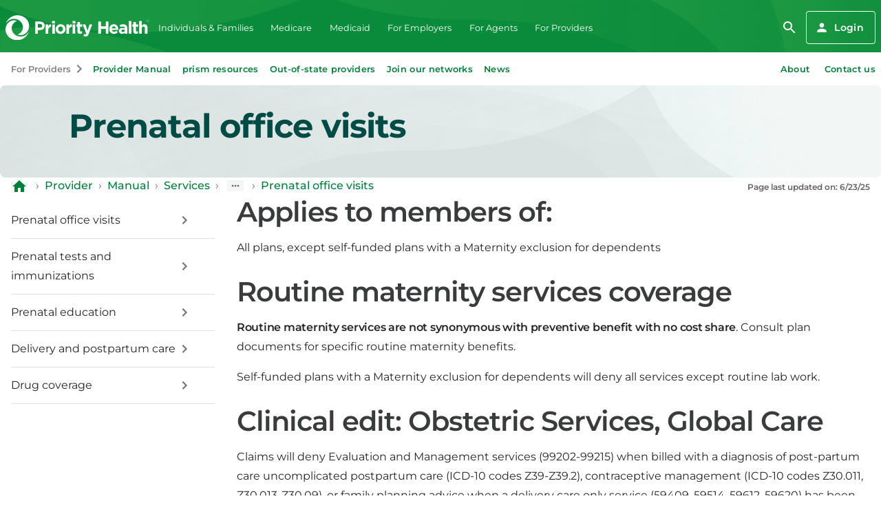

--- FILE ---
content_type: text/html
request_url: https://www.priorityhealth.com/provider/manual/services/medical/maternity/prenatal-visits
body_size: 280628
content:
<!DOCTYPE html><html><head><meta charSet="utf-8"/><meta http-equiv="x-ua-compatible" content="ie=edge"/><meta name="viewport" content="width=device-width, initial-scale=1, shrink-to-fit=no"/><meta name="generator" content="Gatsby 5.13.7"/><meta name="description" content="Prenatal care visits billing information" data-gatsby-head="true"/><meta name="keywords" content="59425, 59426, prenatal visit" data-gatsby-head="true"/><meta name="keyword" content="59425" data-gatsby-head="true"/><meta name="keyword" content=" 59426" data-gatsby-head="true"/><meta name="keyword" content=" prenatal visit" data-gatsby-head="true"/><meta property="og:url" content="undefinedundefined" data-gatsby-head="true"/><meta property="og:type" content="website" data-gatsby-head="true"/><meta property="og:title" content="Prenatal office visits" data-gatsby-head="true"/><meta property="og:description" content="Prenatal care visits billing information" data-gatsby-head="true"/><meta property="og:locale" data-gatsby-head="true"/><meta property="og:site_name" data-gatsby-head="true"/><meta name="twitter:card" data-gatsby-head="true"/><style data-href="/gatsby/styles.7e6273b8d8f37340add2.css" data-identity="gatsby-global-css">.contentstack-templates{align-content:center;align-items:center;display:flex;flex-direction:column;margin-bottom:2rem;max-width:1536px;position:relative;top:75px;width:100%}.main-navbar{width:100%}.main-navbar .top-nav-wrapper{align-items:center;display:none;flex-grow:1;justify-content:space-between}@media screen and (min-width:900px){.main-navbar .top-nav-wrapper{display:flex}}.main-navbar .top-nav-wrapper-mobile{display:flex;gap:.75rem;justify-content:flex-end}@media screen and (min-width:900px){.main-navbar .top-nav-wrapper-mobile{display:none}}.main-navbar .site-top-navigation-left,.main-navbar .site-top-navigation-right{display:flex;flex-grow:1}.main-navbar .site-top-navigation-left .MuiMenuItem-root,.main-navbar .site-top-navigation-right .MuiMenuItem-root{font-size:clamp(.8rem,1vw,1rem);padding:0 clamp(.5rem,1vw,1rem)}.main-navbar .site-top-navigation-left #login-button,.main-navbar .site-top-navigation-right #login-button{margin-right:unset}.main-navbar .site-top-navigation-right{justify-content:flex-end}.sub_navigation_group{flex-grow:0;visibility:visible}#menu-appbar{margin-top:45px}.sub_navigation_group:hover{cursor:pointer}@font-face{font-display:swap;font-family:Montserrat;font-style:normal;font-weight:400;src:url([data-uri]) format("woff2"),url(/gatsby/static/montserrat-cyrillic-ext-400-normal-183f43730b586802d1a06098c4302abb.woff) format("woff");unicode-range:u+0460-052f,u+1c80-1c88,u+20b4,u+2de0-2dff,u+a640-a69f,u+fe2e-fe2f}@font-face{font-display:swap;font-family:Montserrat;font-style:normal;font-weight:400;src:url([data-uri]) format("woff2"),url(/gatsby/static/montserrat-cyrillic-400-normal-439a7e91c905d22b35431683ff2554f4.woff) format("woff");unicode-range:u+0301,u+0400-045f,u+0490-0491,u+04b0-04b1,u+2116}@font-face{font-display:swap;font-family:Montserrat;font-style:normal;font-weight:400;src:url([data-uri]) format("woff2"),url([data-uri]) format("woff");unicode-range:u+0102-0103,u+0110-0111,u+0128-0129,u+0168-0169,u+01a0-01a1,u+01af-01b0,u+0300-0301,u+0303-0304,u+0308-0309,u+0323,u+0329,u+1ea0-1ef9,u+20ab}@font-face{font-display:swap;font-family:Montserrat;font-style:normal;font-weight:400;src:url(/gatsby/static/montserrat-latin-ext-400-normal-83d2d15dd908a3cf998f71b2bfab3902.woff2) format("woff2"),url(/gatsby/static/montserrat-latin-ext-400-normal-cf42d14e809c6fdc09293d394d19f1d1.woff) format("woff");unicode-range:u+0100-02af,u+0304,u+0308,u+0329,u+1e00-1e9f,u+1ef2-1eff,u+2020,u+20a0-20ab,u+20ad-20c0,u+2113,u+2c60-2c7f,u+a720-a7ff}@font-face{font-display:swap;font-family:Montserrat;font-style:normal;font-weight:400;src:url(/gatsby/static/montserrat-latin-400-normal-9ef09180105730e3cb92149072fb90b8.woff2) format("woff2"),url(/gatsby/static/montserrat-latin-400-normal-b48c3d9a8c0a49c1c7b4227697f00c48.woff) format("woff");unicode-range:u+00??,u+0131,u+0152-0153,u+02bb-02bc,u+02c6,u+02da,u+02dc,u+0304,u+0308,u+0329,u+2000-206f,u+2074,u+20ac,u+2122,u+2191,u+2193,u+2212,u+2215,u+feff,u+fffd}@font-face{font-display:swap;font-family:Montserrat;font-style:italic;font-weight:400;src:url([data-uri]) format("woff2"),url(/gatsby/static/montserrat-cyrillic-ext-400-italic-d1417f66bd6a5a55331e397275be7b2a.woff) format("woff");unicode-range:u+0460-052f,u+1c80-1c88,u+20b4,u+2de0-2dff,u+a640-a69f,u+fe2e-fe2f}@font-face{font-display:swap;font-family:Montserrat;font-style:italic;font-weight:400;src:url([data-uri]) format("woff2"),url(/gatsby/static/montserrat-cyrillic-400-italic-94e6c1c9f4963c3bc5d14071cd670e6c.woff) format("woff");unicode-range:u+0301,u+0400-045f,u+0490-0491,u+04b0-04b1,u+2116}@font-face{font-display:swap;font-family:Montserrat;font-style:italic;font-weight:400;src:url([data-uri]) format("woff2"),url([data-uri]) format("woff");unicode-range:u+0102-0103,u+0110-0111,u+0128-0129,u+0168-0169,u+01a0-01a1,u+01af-01b0,u+0300-0301,u+0303-0304,u+0308-0309,u+0323,u+0329,u+1ea0-1ef9,u+20ab}@font-face{font-display:swap;font-family:Montserrat;font-style:italic;font-weight:400;src:url(/gatsby/static/montserrat-latin-ext-400-italic-638ef7d8c8a22679fa24cb06fa09a2af.woff2) format("woff2"),url(/gatsby/static/montserrat-latin-ext-400-italic-4bccb0ebcfb55cc84087d53d6b52cc8d.woff) format("woff");unicode-range:u+0100-02af,u+0304,u+0308,u+0329,u+1e00-1e9f,u+1ef2-1eff,u+2020,u+20a0-20ab,u+20ad-20c0,u+2113,u+2c60-2c7f,u+a720-a7ff}@font-face{font-display:swap;font-family:Montserrat;font-style:italic;font-weight:400;src:url(/gatsby/static/montserrat-latin-400-italic-67959d2366cf37258cab68bac4efacf7.woff2) format("woff2"),url(/gatsby/static/montserrat-latin-400-italic-dbde806dd2fc6a9834836a908e67bbf2.woff) format("woff");unicode-range:u+00??,u+0131,u+0152-0153,u+02bb-02bc,u+02c6,u+02da,u+02dc,u+0304,u+0308,u+0329,u+2000-206f,u+2074,u+20ac,u+2122,u+2191,u+2193,u+2212,u+2215,u+feff,u+fffd}@font-face{font-display:swap;font-family:Montserrat;font-style:normal;font-weight:500;src:url([data-uri]) format("woff2"),url(/gatsby/static/montserrat-cyrillic-ext-500-normal-9b54d68bdb60515ea339939c9de471f4.woff) format("woff");unicode-range:u+0460-052f,u+1c80-1c88,u+20b4,u+2de0-2dff,u+a640-a69f,u+fe2e-fe2f}@font-face{font-display:swap;font-family:Montserrat;font-style:normal;font-weight:500;src:url([data-uri]) format("woff2"),url(/gatsby/static/montserrat-cyrillic-500-normal-076fea1f1bbdb4c825b8b3206b0256a7.woff) format("woff");unicode-range:u+0301,u+0400-045f,u+0490-0491,u+04b0-04b1,u+2116}@font-face{font-display:swap;font-family:Montserrat;font-style:normal;font-weight:500;src:url([data-uri]) format("woff2"),url([data-uri]) format("woff");unicode-range:u+0102-0103,u+0110-0111,u+0128-0129,u+0168-0169,u+01a0-01a1,u+01af-01b0,u+0300-0301,u+0303-0304,u+0308-0309,u+0323,u+0329,u+1ea0-1ef9,u+20ab}@font-face{font-display:swap;font-family:Montserrat;font-style:normal;font-weight:500;src:url(/gatsby/static/montserrat-latin-ext-500-normal-53f945131a3b26d593f01b2c5c35d4eb.woff2) format("woff2"),url(/gatsby/static/montserrat-latin-ext-500-normal-200823d8d6dd7ed946c4c5fae06f02c3.woff) format("woff");unicode-range:u+0100-02af,u+0304,u+0308,u+0329,u+1e00-1e9f,u+1ef2-1eff,u+2020,u+20a0-20ab,u+20ad-20c0,u+2113,u+2c60-2c7f,u+a720-a7ff}@font-face{font-display:swap;font-family:Montserrat;font-style:normal;font-weight:500;src:url(/gatsby/static/montserrat-latin-500-normal-63b09632586acfb651b601c34e2355c6.woff2) format("woff2"),url(/gatsby/static/montserrat-latin-500-normal-dc9466031ec251207907d2a101925a59.woff) format("woff");unicode-range:u+00??,u+0131,u+0152-0153,u+02bb-02bc,u+02c6,u+02da,u+02dc,u+0304,u+0308,u+0329,u+2000-206f,u+2074,u+20ac,u+2122,u+2191,u+2193,u+2212,u+2215,u+feff,u+fffd}@font-face{font-display:swap;font-family:Montserrat;font-style:italic;font-weight:500;src:url([data-uri]) format("woff2"),url(/gatsby/static/montserrat-cyrillic-ext-500-italic-2e1201d1188866998752a5671852dc18.woff) format("woff");unicode-range:u+0460-052f,u+1c80-1c88,u+20b4,u+2de0-2dff,u+a640-a69f,u+fe2e-fe2f}@font-face{font-display:swap;font-family:Montserrat;font-style:italic;font-weight:500;src:url([data-uri]) format("woff2"),url(/gatsby/static/montserrat-cyrillic-500-italic-c2b5dae3719e0cbc6e46d8cbcbf1ffce.woff) format("woff");unicode-range:u+0301,u+0400-045f,u+0490-0491,u+04b0-04b1,u+2116}@font-face{font-display:swap;font-family:Montserrat;font-style:italic;font-weight:500;src:url([data-uri]) format("woff2"),url([data-uri]) format("woff");unicode-range:u+0102-0103,u+0110-0111,u+0128-0129,u+0168-0169,u+01a0-01a1,u+01af-01b0,u+0300-0301,u+0303-0304,u+0308-0309,u+0323,u+0329,u+1ea0-1ef9,u+20ab}@font-face{font-display:swap;font-family:Montserrat;font-style:italic;font-weight:500;src:url(/gatsby/static/montserrat-latin-ext-500-italic-22d5764312a3c4e856b579acb49d2def.woff2) format("woff2"),url(/gatsby/static/montserrat-latin-ext-500-italic-6bdc508fe3c42a5299f1490f6f5c0e56.woff) format("woff");unicode-range:u+0100-02af,u+0304,u+0308,u+0329,u+1e00-1e9f,u+1ef2-1eff,u+2020,u+20a0-20ab,u+20ad-20c0,u+2113,u+2c60-2c7f,u+a720-a7ff}@font-face{font-display:swap;font-family:Montserrat;font-style:italic;font-weight:500;src:url(/gatsby/static/montserrat-latin-500-italic-24c79042bc7620b67d69dfb8398d2bb0.woff2) format("woff2"),url(/gatsby/static/montserrat-latin-500-italic-c4e20b539b3b0029ff9ccf0a5ae0be09.woff) format("woff");unicode-range:u+00??,u+0131,u+0152-0153,u+02bb-02bc,u+02c6,u+02da,u+02dc,u+0304,u+0308,u+0329,u+2000-206f,u+2074,u+20ac,u+2122,u+2191,u+2193,u+2212,u+2215,u+feff,u+fffd}@font-face{font-display:swap;font-family:Montserrat;font-style:normal;font-weight:600;src:url([data-uri]) format("woff2"),url(/gatsby/static/montserrat-cyrillic-ext-600-normal-af75954af950433ae8f10cd9eb630370.woff) format("woff");unicode-range:u+0460-052f,u+1c80-1c88,u+20b4,u+2de0-2dff,u+a640-a69f,u+fe2e-fe2f}@font-face{font-display:swap;font-family:Montserrat;font-style:normal;font-weight:600;src:url([data-uri]) format("woff2"),url(/gatsby/static/montserrat-cyrillic-600-normal-9332165021e9ce9c18d366571415876c.woff) format("woff");unicode-range:u+0301,u+0400-045f,u+0490-0491,u+04b0-04b1,u+2116}@font-face{font-display:swap;font-family:Montserrat;font-style:normal;font-weight:600;src:url([data-uri]) format("woff2"),url([data-uri]) format("woff");unicode-range:u+0102-0103,u+0110-0111,u+0128-0129,u+0168-0169,u+01a0-01a1,u+01af-01b0,u+0300-0301,u+0303-0304,u+0308-0309,u+0323,u+0329,u+1ea0-1ef9,u+20ab}@font-face{font-display:swap;font-family:Montserrat;font-style:normal;font-weight:600;src:url(/gatsby/static/montserrat-latin-ext-600-normal-94f11761ec625a219b38afceae6900e8.woff2) format("woff2"),url(/gatsby/static/montserrat-latin-ext-600-normal-3daf67ae480b743f1a18255c560967f5.woff) format("woff");unicode-range:u+0100-02af,u+0304,u+0308,u+0329,u+1e00-1e9f,u+1ef2-1eff,u+2020,u+20a0-20ab,u+20ad-20c0,u+2113,u+2c60-2c7f,u+a720-a7ff}@font-face{font-display:swap;font-family:Montserrat;font-style:normal;font-weight:600;src:url(/gatsby/static/montserrat-latin-600-normal-4201798fe1a74331c39299f8888aa7cf.woff2) format("woff2"),url(/gatsby/static/montserrat-latin-600-normal-002a67051dc399981892a5b415503d41.woff) format("woff");unicode-range:u+00??,u+0131,u+0152-0153,u+02bb-02bc,u+02c6,u+02da,u+02dc,u+0304,u+0308,u+0329,u+2000-206f,u+2074,u+20ac,u+2122,u+2191,u+2193,u+2212,u+2215,u+feff,u+fffd}@font-face{font-display:swap;font-family:Montserrat;font-style:italic;font-weight:600;src:url([data-uri]) format("woff2"),url(/gatsby/static/montserrat-cyrillic-ext-600-italic-d330798c3dfc7518d3f5f5f54f654084.woff) format("woff");unicode-range:u+0460-052f,u+1c80-1c88,u+20b4,u+2de0-2dff,u+a640-a69f,u+fe2e-fe2f}@font-face{font-display:swap;font-family:Montserrat;font-style:italic;font-weight:600;src:url([data-uri]) format("woff2"),url(/gatsby/static/montserrat-cyrillic-600-italic-1ce6d343bf301799bb287becbd66e9a5.woff) format("woff");unicode-range:u+0301,u+0400-045f,u+0490-0491,u+04b0-04b1,u+2116}@font-face{font-display:swap;font-family:Montserrat;font-style:italic;font-weight:600;src:url([data-uri]) format("woff2"),url([data-uri]) format("woff");unicode-range:u+0102-0103,u+0110-0111,u+0128-0129,u+0168-0169,u+01a0-01a1,u+01af-01b0,u+0300-0301,u+0303-0304,u+0308-0309,u+0323,u+0329,u+1ea0-1ef9,u+20ab}@font-face{font-display:swap;font-family:Montserrat;font-style:italic;font-weight:600;src:url(/gatsby/static/montserrat-latin-ext-600-italic-cf732f62f0d14ee0905fcb715fd0d583.woff2) format("woff2"),url(/gatsby/static/montserrat-latin-ext-600-italic-526324b064e9296ba055db8d26126ee1.woff) format("woff");unicode-range:u+0100-02af,u+0304,u+0308,u+0329,u+1e00-1e9f,u+1ef2-1eff,u+2020,u+20a0-20ab,u+20ad-20c0,u+2113,u+2c60-2c7f,u+a720-a7ff}@font-face{font-display:swap;font-family:Montserrat;font-style:italic;font-weight:600;src:url(/gatsby/static/montserrat-latin-600-italic-f6c2e0512e4e0232372471fc185f8f41.woff2) format("woff2"),url(/gatsby/static/montserrat-latin-600-italic-66116717b8ff72109f1e3902aa0f8b00.woff) format("woff");unicode-range:u+00??,u+0131,u+0152-0153,u+02bb-02bc,u+02c6,u+02da,u+02dc,u+0304,u+0308,u+0329,u+2000-206f,u+2074,u+20ac,u+2122,u+2191,u+2193,u+2212,u+2215,u+feff,u+fffd}@font-face{font-display:swap;font-family:Montserrat;font-style:normal;font-weight:700;src:url([data-uri]) format("woff2"),url(/gatsby/static/montserrat-cyrillic-ext-700-normal-cb1da90183974cd9cbf44623a3aa1a11.woff) format("woff");unicode-range:u+0460-052f,u+1c80-1c88,u+20b4,u+2de0-2dff,u+a640-a69f,u+fe2e-fe2f}@font-face{font-display:swap;font-family:Montserrat;font-style:normal;font-weight:700;src:url([data-uri]) format("woff2"),url(/gatsby/static/montserrat-cyrillic-700-normal-a9fa4b119e95aa47476a8af08eeceff3.woff) format("woff");unicode-range:u+0301,u+0400-045f,u+0490-0491,u+04b0-04b1,u+2116}@font-face{font-display:swap;font-family:Montserrat;font-style:normal;font-weight:700;src:url([data-uri]) format("woff2"),url([data-uri]) format("woff");unicode-range:u+0102-0103,u+0110-0111,u+0128-0129,u+0168-0169,u+01a0-01a1,u+01af-01b0,u+0300-0301,u+0303-0304,u+0308-0309,u+0323,u+0329,u+1ea0-1ef9,u+20ab}@font-face{font-display:swap;font-family:Montserrat;font-style:normal;font-weight:700;src:url(/gatsby/static/montserrat-latin-ext-700-normal-75cf2120bd888f7876531e12f1bb1034.woff2) format("woff2"),url(/gatsby/static/montserrat-latin-ext-700-normal-50a8a9f96e9f056af33bb00cf6574977.woff) format("woff");unicode-range:u+0100-02af,u+0304,u+0308,u+0329,u+1e00-1e9f,u+1ef2-1eff,u+2020,u+20a0-20ab,u+20ad-20c0,u+2113,u+2c60-2c7f,u+a720-a7ff}@font-face{font-display:swap;font-family:Montserrat;font-style:normal;font-weight:700;src:url(/gatsby/static/montserrat-latin-700-normal-8ee112252f6bd5f0d5bd6de1932b4713.woff2) format("woff2"),url(/gatsby/static/montserrat-latin-700-normal-f1715a34ee999e9315e6cf06dc9da9f4.woff) format("woff");unicode-range:u+00??,u+0131,u+0152-0153,u+02bb-02bc,u+02c6,u+02da,u+02dc,u+0304,u+0308,u+0329,u+2000-206f,u+2074,u+20ac,u+2122,u+2191,u+2193,u+2212,u+2215,u+feff,u+fffd}@font-face{font-display:swap;font-family:Montserrat;font-style:italic;font-weight:700;src:url([data-uri]) format("woff2"),url(/gatsby/static/montserrat-cyrillic-ext-700-italic-1cccc4a48c0272a238267a69d2040b43.woff) format("woff");unicode-range:u+0460-052f,u+1c80-1c88,u+20b4,u+2de0-2dff,u+a640-a69f,u+fe2e-fe2f}@font-face{font-display:swap;font-family:Montserrat;font-style:italic;font-weight:700;src:url([data-uri]) format("woff2"),url(/gatsby/static/montserrat-cyrillic-700-italic-28eab5e552b6a5055fd1b6c6d891ec8f.woff) format("woff");unicode-range:u+0301,u+0400-045f,u+0490-0491,u+04b0-04b1,u+2116}@font-face{font-display:swap;font-family:Montserrat;font-style:italic;font-weight:700;src:url([data-uri]) format("woff2"),url([data-uri]) format("woff");unicode-range:u+0102-0103,u+0110-0111,u+0128-0129,u+0168-0169,u+01a0-01a1,u+01af-01b0,u+0300-0301,u+0303-0304,u+0308-0309,u+0323,u+0329,u+1ea0-1ef9,u+20ab}@font-face{font-display:swap;font-family:Montserrat;font-style:italic;font-weight:700;src:url(/gatsby/static/montserrat-latin-ext-700-italic-201a72cedd033188d4092f53d0dd7fee.woff2) format("woff2"),url(/gatsby/static/montserrat-latin-ext-700-italic-865d9f2c3689dd6494cd61ff9d6e1d00.woff) format("woff");unicode-range:u+0100-02af,u+0304,u+0308,u+0329,u+1e00-1e9f,u+1ef2-1eff,u+2020,u+20a0-20ab,u+20ad-20c0,u+2113,u+2c60-2c7f,u+a720-a7ff}@font-face{font-display:swap;font-family:Montserrat;font-style:italic;font-weight:700;src:url(/gatsby/static/montserrat-latin-700-italic-8b7f68e6b0732ec1f8c7912b2a4a2b63.woff2) format("woff2"),url(/gatsby/static/montserrat-latin-700-italic-6e716c6190f9bb41c742e4146124d92f.woff) format("woff");unicode-range:u+00??,u+0131,u+0152-0153,u+02bb-02bc,u+02c6,u+02da,u+02dc,u+0304,u+0308,u+0329,u+2000-206f,u+2074,u+20ac,u+2122,u+2191,u+2193,u+2212,u+2215,u+feff,u+fffd}*,:after,:before{box-sizing:border-box}body,html{height:100%}html{-webkit-tap-highlight-color:rgba(0,0,0,0);-webkit-text-size-adjust:100%;line-height:1.2}body{background:#fff;margin:0;text-align:left}hr{color:inherit;height:0}abbr[title]{cursor:help;-webkit-text-decoration:underline dotted;text-decoration:underline dotted}b,strong{font-weight:bolder}code,kbd,pre,samp{font-size:1em}small{font-size:80%}sub,sup{font-size:75%;line-height:0;position:relative;vertical-align:baseline}sub{bottom:-.25em}sup{top:-.5em}img,svg{vertical-align:middle}legend{padding:0}table{border-color:inherit;border-spacing:0;text-indent:0}::-webkit-file-upload-button,::file-selector-button,button,input,optgroup,select,textarea{font:inherit}button,input,optgroup,select,textarea{margin:0}button,select{text-transform:none}::-webkit-file-upload-button,::file-selector-button,[type=button],[type=reset],[type=submit],button{-webkit-appearance:button}select{word-wrap:normal}select:disabled{opacity:1}textarea{resize:vertical}::-webkit-inner-spin-button,::-webkit-outer-spin-button{height:auto}:-moz-ui-invalid{box-shadow:none}[type=search]{-webkit-appearance:textfield}::-webkit-search-decoration{-webkit-appearance:none}[hidden]{display:none!important}::selection{background-color:#007f3a;color:#fff}body{color:#252528;font:400 1rem/1.75rem Montserrat,Arial,sans-serif}h1,h2,h3,h4,h5,h6{line-height:1.125;margin:0}*+h1,*+h2,*+h3,*+h4,*+h5,*+h6{margin-top:1em}.h1,.ph-typography-display--large,h1{color:#3a3b3d;font:700 3rem/3.375rem Montserrat,Arial,sans-serif;letter-spacing:-.0625rem;margin:0}*+.h1,*+.ph-typography-display--large,*+h1{margin-top:2.125rem}.h2,.page-content-header,.ph-typography-display--medium,h2{color:#3a3b3d;font:600 2.5rem/2.75rem Montserrat,Arial,sans-serif;letter-spacing:-.0625rem;margin:0}*+.h2,*+.page-content-header,*+.ph-typography-display--medium,*+h2{margin-top:1.75rem}.h3,.ph-typography-display--small,h3{color:#3a3b3d;font:500 2rem/2.25rem Montserrat,Arial,sans-serif;letter-spacing:-.03125rem;margin:0}*+.h3,*+.ph-typography-display--small,*+h3{margin-top:1.5rem}.h4,.ph-typography-headline--large,h4{color:#3a3b3d;font:600 1.5rem/1.625rem Montserrat,Arial,sans-serif;letter-spacing:-.015625rem;margin:0}*+.h4,*+.ph-typography-headline--large,*+h4{margin-top:1.25rem}.h5,.ph-typography-headline--medium,h5{color:#3a3b3d;font:500 1.25rem/1.375rem Montserrat,Arial,sans-serif;letter-spacing:-.015625rem;margin:0}*+.h5,*+.ph-typography-headline--medium,*+h5{margin-top:1rem}.app-connector .error,.app-connector a.remove-link,.h6,.ph-typography-headline--small,h6{color:#3a3b3d;font:600 1.125rem/1.25rem Montserrat,Arial,sans-serif;letter-spacing:0;margin:0}*+.h6,*+.ph-typography-headline--small,*+h6,.app-connector *+.error,.app-connector *+a.remove-link{margin-top:1rem}.ph-typography-subtitle-1{color:#252528;font:500 1rem/1.125rem Montserrat,Arial,sans-serif;letter-spacing:normal;margin:0}*+.ph-typography-subtitle-1{margin-top:1rem}.ph-typography-subtitle-2{color:#252528;font:500 .875rem/1rem Montserrat,Arial,sans-serif;letter-spacing:normal;margin:0}*+.ph-typography-subtitle-2{margin-top:1rem}.ph-typography-overline{color:#252528;font:600 .75rem/.875rem Montserrat,Arial,sans-serif;letter-spacing:.03125rem;margin:0;text-transform:uppercase}*+.ph-typography-overline{margin-top:1rem}p{margin:0}*+p{margin-top:1em}.ph-typography-body--large{font-size:1.25rem;line-height:2rem}.ph-typography-body--medium{font-size:1rem;line-height:1.75rem}.ph-typography-body--small{font-size:.875rem;line-height:1.375rem}.ph-typography-caption{font-size:.75rem;line-height:1rem}.ph-typography-body--bold,b,strong{font-weight:600;letter-spacing:-.01625em}.ph-typography-body--italic{font-style:italic}.ph-typography-link,a:not([class]){color:#007f3a;font-weight:500;text-decoration:underline}.ph-typography-link:visited,a:not([class]):visited{color:#00652e}.ph-typography-link:focus-visible,.ph-typography-link:hover,a:not([class]):focus-visible,a:not([class]):hover{color:#009845}.ph-typography-link:focus,a:not([class]):focus{outline:1px dotted}.ph-typography-link:focus:not(:focus-visible),a:not([class]):focus:not(:focus-visible){outline:none}.ph-typography-link:focus-visible,a:not([class]):focus-visible{outline:1px dotted}.ph-typography-link.ph-typography-link--disabled,a:not([class]).ph-typography-link--disabled{color:#828386;pointer-events:none}ol,ul{margin:0;padding-left:2em}*+ol,*+ul{margin-top:1em}mark{background-color:rgba(253,224,33,.5)}code,kbd,pre,samp{font-family:courier,monospace}code,kbd,pre{background-color:#e5e6e7;border:1px solid #c4c5c7;border-radius:.25em}pre{display:block;overflow:auto;padding:.5rem 0}pre code{color:inherit;font-size:inherit;word-break:normal}code,kbd{font-size:.875em;line-height:1;padding:0 .1875em}kbd{background-color:#3a3b3d;border-color:#252528;color:#fff}blockquote,figure{margin:0}*+blockquote,*+figure{margin-top:1em}blockquote,figure{margin-left:2em}figure{margin-right:2em}figure blockquote{margin:0}figcaption{color:#4e4f51;font-size:.875rem}input[type=checkbox],input[type=radio],input[type=range],progress{accent-color:#007f3a}.ph-input-field{display:flex}.ph-input-field--inline{display:inline-flex}.ph-input-field,.ph-input-field--inline{flex-direction:column}.ph-input-field input[type=date],.ph-input-field input[type=datetime-local],.ph-input-field input[type=email],.ph-input-field input[type=month],.ph-input-field input[type=number],.ph-input-field input[type=password],.ph-input-field input[type=search],.ph-input-field input[type=tel],.ph-input-field input[type=text],.ph-input-field input[type=time],.ph-input-field input[type=url],.ph-input-field input[type=week],.ph-input-field select,.ph-input-field textarea,.ph-input-field--inline input[type=date],.ph-input-field--inline input[type=datetime-local],.ph-input-field--inline input[type=email],.ph-input-field--inline input[type=month],.ph-input-field--inline input[type=number],.ph-input-field--inline input[type=password],.ph-input-field--inline input[type=search],.ph-input-field--inline input[type=tel],.ph-input-field--inline input[type=text],.ph-input-field--inline input[type=time],.ph-input-field--inline input[type=url],.ph-input-field--inline input[type=week],.ph-input-field--inline select,.ph-input-field--inline textarea{align-items:center;background:#fff;border:2px solid #828386;border-radius:4px;display:flex;min-height:2.5rem;padding:.25rem .75rem;transition:background-color 80ms,border-color 80ms,outline 80ms}.ph-input-field input[type=date]::placeholder,.ph-input-field input[type=datetime-local]::placeholder,.ph-input-field input[type=email]::placeholder,.ph-input-field input[type=month]::placeholder,.ph-input-field input[type=number]::placeholder,.ph-input-field input[type=password]::placeholder,.ph-input-field input[type=search]::placeholder,.ph-input-field input[type=tel]::placeholder,.ph-input-field input[type=text]::placeholder,.ph-input-field input[type=time]::placeholder,.ph-input-field input[type=url]::placeholder,.ph-input-field input[type=week]::placeholder,.ph-input-field select::placeholder,.ph-input-field textarea::placeholder,.ph-input-field--inline input[type=date]::placeholder,.ph-input-field--inline input[type=datetime-local]::placeholder,.ph-input-field--inline input[type=email]::placeholder,.ph-input-field--inline input[type=month]::placeholder,.ph-input-field--inline input[type=number]::placeholder,.ph-input-field--inline input[type=password]::placeholder,.ph-input-field--inline input[type=search]::placeholder,.ph-input-field--inline input[type=tel]::placeholder,.ph-input-field--inline input[type=text]::placeholder,.ph-input-field--inline input[type=time]::placeholder,.ph-input-field--inline input[type=url]::placeholder,.ph-input-field--inline input[type=week]::placeholder,.ph-input-field--inline select::placeholder,.ph-input-field--inline textarea::placeholder{color:#828386;opacity:1}.ph-input-field input[type=date]:hover,.ph-input-field input[type=datetime-local]:hover,.ph-input-field input[type=email]:hover,.ph-input-field input[type=month]:hover,.ph-input-field input[type=number]:hover,.ph-input-field input[type=password]:hover,.ph-input-field input[type=search]:hover,.ph-input-field input[type=tel]:hover,.ph-input-field input[type=text]:hover,.ph-input-field input[type=time]:hover,.ph-input-field input[type=url]:hover,.ph-input-field input[type=week]:hover,.ph-input-field select:hover,.ph-input-field textarea:hover,.ph-input-field--inline input[type=date]:hover,.ph-input-field--inline input[type=datetime-local]:hover,.ph-input-field--inline input[type=email]:hover,.ph-input-field--inline input[type=month]:hover,.ph-input-field--inline input[type=number]:hover,.ph-input-field--inline input[type=password]:hover,.ph-input-field--inline input[type=search]:hover,.ph-input-field--inline input[type=tel]:hover,.ph-input-field--inline input[type=text]:hover,.ph-input-field--inline input[type=time]:hover,.ph-input-field--inline input[type=url]:hover,.ph-input-field--inline input[type=week]:hover,.ph-input-field--inline select:hover,.ph-input-field--inline textarea:hover{border-color:#4e4f51}.ph-input-field input[type=date]:focus,.ph-input-field input[type=date]:focus-visible,.ph-input-field input[type=datetime-local]:focus,.ph-input-field input[type=datetime-local]:focus-visible,.ph-input-field input[type=email]:focus,.ph-input-field input[type=email]:focus-visible,.ph-input-field input[type=month]:focus,.ph-input-field input[type=month]:focus-visible,.ph-input-field input[type=number]:focus,.ph-input-field input[type=number]:focus-visible,.ph-input-field input[type=password]:focus,.ph-input-field input[type=password]:focus-visible,.ph-input-field input[type=search]:focus,.ph-input-field input[type=search]:focus-visible,.ph-input-field input[type=tel]:focus,.ph-input-field input[type=tel]:focus-visible,.ph-input-field input[type=text]:focus,.ph-input-field input[type=text]:focus-visible,.ph-input-field input[type=time]:focus,.ph-input-field input[type=time]:focus-visible,.ph-input-field input[type=url]:focus,.ph-input-field input[type=url]:focus-visible,.ph-input-field input[type=week]:focus,.ph-input-field input[type=week]:focus-visible,.ph-input-field select:focus,.ph-input-field select:focus-visible,.ph-input-field textarea:focus,.ph-input-field textarea:focus-visible,.ph-input-field--inline input[type=date]:focus,.ph-input-field--inline input[type=date]:focus-visible,.ph-input-field--inline input[type=datetime-local]:focus,.ph-input-field--inline input[type=datetime-local]:focus-visible,.ph-input-field--inline input[type=email]:focus,.ph-input-field--inline input[type=email]:focus-visible,.ph-input-field--inline input[type=month]:focus,.ph-input-field--inline input[type=month]:focus-visible,.ph-input-field--inline input[type=number]:focus,.ph-input-field--inline input[type=number]:focus-visible,.ph-input-field--inline input[type=password]:focus,.ph-input-field--inline input[type=password]:focus-visible,.ph-input-field--inline input[type=search]:focus,.ph-input-field--inline input[type=search]:focus-visible,.ph-input-field--inline input[type=tel]:focus,.ph-input-field--inline input[type=tel]:focus-visible,.ph-input-field--inline input[type=text]:focus,.ph-input-field--inline input[type=text]:focus-visible,.ph-input-field--inline input[type=time]:focus,.ph-input-field--inline input[type=time]:focus-visible,.ph-input-field--inline input[type=url]:focus,.ph-input-field--inline input[type=url]:focus-visible,.ph-input-field--inline input[type=week]:focus,.ph-input-field--inline input[type=week]:focus-visible,.ph-input-field--inline select:focus,.ph-input-field--inline select:focus-visible,.ph-input-field--inline textarea:focus,.ph-input-field--inline textarea:focus-visible{border-color:#007f3a;outline:3px solid rgba(0,152,69,.2);outline-offset:1px}.ph-input-field input[type=date]:disabled,.ph-input-field input[type=datetime-local]:disabled,.ph-input-field input[type=email]:disabled,.ph-input-field input[type=month]:disabled,.ph-input-field input[type=number]:disabled,.ph-input-field input[type=password]:disabled,.ph-input-field input[type=search]:disabled,.ph-input-field input[type=tel]:disabled,.ph-input-field input[type=text]:disabled,.ph-input-field input[type=time]:disabled,.ph-input-field input[type=url]:disabled,.ph-input-field input[type=week]:disabled,.ph-input-field select:disabled,.ph-input-field textarea:disabled,.ph-input-field--inline input[type=date]:disabled,.ph-input-field--inline input[type=datetime-local]:disabled,.ph-input-field--inline input[type=email]:disabled,.ph-input-field--inline input[type=month]:disabled,.ph-input-field--inline input[type=number]:disabled,.ph-input-field--inline input[type=password]:disabled,.ph-input-field--inline input[type=search]:disabled,.ph-input-field--inline input[type=tel]:disabled,.ph-input-field--inline input[type=text]:disabled,.ph-input-field--inline input[type=time]:disabled,.ph-input-field--inline input[type=url]:disabled,.ph-input-field--inline input[type=week]:disabled,.ph-input-field--inline select:disabled,.ph-input-field--inline textarea:disabled{background:#e5e6e7;border-color:#a3a4a6;color:#4e4f51;pointer-events:none}.ph-input-field label,.ph-input-field--inline label{color:#4e4f51;display:inline-block;font-size:.75rem;font-weight:500;line-height:1.25rem;margin:0}.ph-input-field label+input,.ph-input-field label+select,.ph-input-field label+textarea,.ph-input-field--inline label+input,.ph-input-field--inline label+select,.ph-input-field--inline label+textarea{margin-top:.25rem}.ph-checkbox:not(.ph-switch)>input[type=checkbox],.ph-radio>input[type=radio],.ph-switch>input[type=checkbox]{appearance:none;cursor:pointer;height:1.25rem;margin:0 .125rem}.ph-checkbox:not(.ph-switch)>input[type=checkbox]:disabled,.ph-radio>input[type=radio]:disabled,.ph-switch>input[type=checkbox]:disabled{cursor:default;pointer-events:none}.ph-checkbox:not(.ph-switch)>input[type=checkbox],.ph-radio>input[type=radio]{background:#fff;border:2px solid #828386;width:1.25rem}.ph-checkbox:not(.ph-switch)>input[type=checkbox]:hover,.ph-radio>input[type=radio]:hover{border-color:#4e4f51}.ph-checkbox:not(.ph-switch)>input[type=checkbox]:disabled,.ph-radio>input[type=radio]:disabled{border-color:#a3a4a6}.ph-checkbox:not(.ph-switch)>input[type=checkbox]:active,.ph-checkbox:not(.ph-switch)>input[type=checkbox]:focus-visible,.ph-radio>input[type=radio]:active,.ph-radio>input[type=radio]:focus-visible{border-color:#007f3a;outline:3px solid rgba(0,152,69,.2);outline-offset:1px}.ph-checkbox:not(.ph-switch)>input[type=checkbox]:checked:not(:disabled),.ph-checkbox:not(.ph-switch)>input[type=checkbox]:indeterminate:not(:disabled),.ph-radio>input[type=radio]:checked:not(:disabled),.ph-radio>input[type=radio]:indeterminate:not(:disabled){border-color:#007f3a}.ph-checkbox:not(.ph-switch)>input[type=checkbox]{background-position:50%;background-repeat:no-repeat;background-size:contain;border-radius:4px;transition:background-color 90ms cubic-bezier(0,0,.2,.1),border-color 90ms cubic-bezier(0,0,.2,.1),outline 80ms ease}.ph-checkbox:not(.ph-switch)>input[type=checkbox]:checked,.ph-checkbox:not(.ph-switch)>input[type=checkbox]:indeterminate{background-color:#007f3a}.ph-checkbox:not(.ph-switch)>input[type=checkbox]:checked:disabled,.ph-checkbox:not(.ph-switch)>input[type=checkbox]:indeterminate:disabled{background-color:#a3a4a6}.ph-checkbox:not(.ph-switch)>input[type=checkbox]:indeterminate{background-image:url("data:image/svg+xml;charset=utf-8,%3Csvg xmlns='http://www.w3.org/2000/svg' viewBox='0 0 24 24'%3E%3Cpath fill='none' stroke='%23fff' stroke-width='3' d='M4.1 12h16.2'/%3E%3C/svg%3E")}.ph-checkbox:not(.ph-switch)>input[type=checkbox]:checked{background-image:url("data:image/svg+xml;charset=utf-8,%3Csvg xmlns='http://www.w3.org/2000/svg' viewBox='0 0 24 24'%3E%3Cpath fill='none' stroke='%23fff' stroke-width='2.133' d='M4.1 12.7 9 17.6 20.3 6.3'/%3E%3C/svg%3E")}.ph-switch>input[type=checkbox]{align-items:center;display:flex;justify-content:center;position:relative;width:2.25rem}.ph-switch>input[type=checkbox]:before{background:#c4c5c7;border-radius:100vh;content:"";display:block;height:.75rem;width:100%}.ph-switch>input[type=checkbox]:after{background:#3a3b3d;border-radius:100%;content:"";display:block;height:1.25rem;left:0;position:absolute;top:0;transition:transform 80ms linear,background-color 80ms ease,outline 80ms ease;width:1.25rem}.ph-switch>input[type=checkbox]:focus-visible{outline:none}.ph-switch>input[type=checkbox]:focus-visible:after{outline:3px solid rgba(58,59,61,.2);outline-offset:1px}.ph-switch>input[type=checkbox]:focus-visible:checked:after{outline-color:rgba(0,152,69,.2)}.ph-switch>input[type=checkbox]:checked:after{background:#007f3a;transform:translateX(1rem)}.ph-switch>input[type=checkbox]:disabled:after{background:#a3a4a6}.ph-radio>input[type=radio]{align-items:center;border-radius:100%;display:flex;justify-content:center;transition:border-color .28s ease,outline 80ms ease}.ph-radio>input[type=radio]:before{background:#007f3a;border-radius:100%;content:"";display:block;height:.75rem;transform:scale(0);transition:transform .28s ease,background-color .28s ease;width:.75rem}.ph-radio>input[type=radio]:checked:before{transform:scale(1)}.ph-radio>input[type=radio]:checked:disabled:before{background:#a3a4a6}.ph-checkbox,.ph-radio,.ph-switch{align-items:center;column-gap:.375rem;display:inline-flex}.ph-checkbox>input,.ph-radio>input,.ph-switch>input{flex:0 0 auto}.ph-checkbox:not(.disabled)>label,.ph-radio:not(.disabled)>label,.ph-switch:not(.disabled)>label{cursor:pointer}.ph-checkbox input[type=checkbox]:disabled~label,.ph-radio input[type=radio]:disabled~label,.ph-switch input[type=checkbox]:disabled~label,label.ph-checkbox.disabled,label.ph-radio.disabled,label.ph-switch.disabled{color:#4e4f51;cursor:default;pointer-events:none}label.ph-checkbox,label.ph-radio,label.ph-switch{cursor:pointer}.ph-checkbox-group,.ph-checkbox-group--inline,.ph-radio-group,.ph-radio-group--inline,.ph-switch-group,.ph-switch-group--inline{align-items:flex-start;column-gap:2rem;display:flex;flex-direction:column;row-gap:.75rem}.ph-checkbox-group--inline,.ph-radio-group--inline,.ph-switch-group--inline{flex-direction:row}.app-connector .btn-primary,.app-connector .btn-send-plans,.app-connector .button.btn,.app-connector .continue-button,.app-connector .enroll-button,.app-connector .favorite-header-action-item,.app-connector .ph-button-inverse,.app-connector .plan-details-button,.app-connector a.btn,.app-connector input.btn,.ph-button,.ph-button--contained,.ph-button--outlined{align-items:center;appearance:none;background:none;border:0;border-radius:4px;box-sizing:border-box;color:inherit;column-gap:.5rem;cursor:pointer;display:inline-flex;flex-flow:row nowrap;font:inherit;font:600 .875rem/1.5rem Montserrat;height:2.25rem;justify-content:center;letter-spacing:.025em;margin:0;max-width:100%;min-width:2.25rem;overflow:hidden;padding:0 .5rem;text-align:center;text-overflow:ellipsis;transition:background-color .3s,border-color .3s,color .3s;-webkit-user-select:none;user-select:none;white-space:nowrap}.app-connector .btn-primary:focus,.app-connector .btn-send-plans:focus,.app-connector .button.btn:focus,.app-connector .continue-button:focus,.app-connector .enroll-button:focus,.app-connector .favorite-header-action-item:focus,.app-connector .ph-button-inverse:focus,.app-connector .plan-details-button:focus,.app-connector a.btn:focus,.app-connector input.btn:focus,.ph-button--contained:focus,.ph-button--outlined:focus,.ph-button:focus{outline:0}.app-connector .btn-primary:focus-visible,.app-connector .btn-send-plans:focus-visible,.app-connector .button.btn:focus-visible,.app-connector .continue-button:focus-visible,.app-connector .enroll-button:focus-visible,.app-connector .favorite-header-action-item:focus-visible,.app-connector .ph-button-inverse:focus-visible,.app-connector .plan-details-button:focus-visible,.app-connector a.btn:focus-visible,.app-connector input.btn:focus-visible,.ph-button--contained:focus-visible,.ph-button--outlined:focus-visible,.ph-button:focus-visible{outline:3px solid #000;outline-offset:1px}.app-connector .btn-primary:disabled,.app-connector .btn-send-plans:disabled,.app-connector .button.btn:disabled,.app-connector .continue-button:disabled,.app-connector .enroll-button:disabled,.app-connector .favorite-header-action-item:disabled,.app-connector .ph-button-inverse:disabled,.app-connector .plan-details-button:disabled,.app-connector [aria-disabled=true].btn-primary,.app-connector [aria-disabled=true].btn-send-plans,.app-connector [aria-disabled=true].button.btn,.app-connector [aria-disabled=true].continue-button,.app-connector [aria-disabled=true].enroll-button,.app-connector [aria-disabled=true].favorite-header-action-item,.app-connector [aria-disabled=true].ph-button-inverse,.app-connector [aria-disabled=true].plan-details-button,.app-connector [disabled].btn-primary:not([disabled=false]),.app-connector [disabled].btn-send-plans:not([disabled=false]),.app-connector [disabled].button.btn:not([disabled=false]),.app-connector [disabled].continue-button:not([disabled=false]),.app-connector [disabled].enroll-button:not([disabled=false]),.app-connector [disabled].favorite-header-action-item:not([disabled=false]),.app-connector [disabled].ph-button-inverse:not([disabled=false]),.app-connector [disabled].plan-details-button:not([disabled=false]),.app-connector a.btn:disabled,.app-connector a[aria-disabled=true].btn,.app-connector a[disabled].btn:not([disabled=false]),.app-connector input.btn:disabled,.app-connector input[aria-disabled=true].btn,.app-connector input[disabled].btn:not([disabled=false]),.ph-button--contained:disabled,.ph-button--outlined:disabled,.ph-button:disabled,[aria-disabled=true].ph-button,[aria-disabled=true].ph-button--contained,[aria-disabled=true].ph-button--outlined,[disabled].ph-button--contained:not([disabled=false]),[disabled].ph-button--outlined:not([disabled=false]),[disabled].ph-button:not([disabled=false]){cursor:default;pointer-events:none}.app-connector .btn-primary .ph-button__icon,.app-connector .btn-send-plans .ph-button__icon,.app-connector .button.btn .ph-button__icon,.app-connector .continue-button .ph-button__icon,.app-connector .enroll-button .ph-button__icon,.app-connector .favorite-header-action-item .ph-button__icon,.app-connector .ph-button-inverse .ph-button__icon,.app-connector .plan-details-button .ph-button__icon,.app-connector a.btn .ph-button__icon,.app-connector input.btn .ph-button__icon,.ph-button .ph-button__icon,.ph-button--contained .ph-button__icon,.ph-button--outlined .ph-button__icon{fill:currentColor;stroke:currentColor;align-items:center;display:inline-flex;font-size:1.25rem;height:1em;justify-content:center;line-height:1;margin-left:-.25rem;width:auto}.app-connector .btn-primary .ph-button__icon img,.app-connector .btn-primary .ph-button__icon svg,.app-connector .btn-send-plans .ph-button__icon img,.app-connector .btn-send-plans .ph-button__icon svg,.app-connector .button.btn .ph-button__icon img,.app-connector .button.btn .ph-button__icon svg,.app-connector .continue-button .ph-button__icon img,.app-connector .continue-button .ph-button__icon svg,.app-connector .enroll-button .ph-button__icon img,.app-connector .enroll-button .ph-button__icon svg,.app-connector .favorite-header-action-item .ph-button__icon img,.app-connector .favorite-header-action-item .ph-button__icon svg,.app-connector .ph-button-inverse .ph-button__icon img,.app-connector .ph-button-inverse .ph-button__icon svg,.app-connector .plan-details-button .ph-button__icon img,.app-connector .plan-details-button .ph-button__icon svg,.app-connector a.btn .ph-button__icon img,.app-connector a.btn .ph-button__icon svg,.app-connector input.btn .ph-button__icon img,.app-connector input.btn .ph-button__icon svg,.ph-button .ph-button__icon img,.ph-button .ph-button__icon svg,.ph-button--contained .ph-button__icon img,.ph-button--contained .ph-button__icon svg,.ph-button--outlined .ph-button__icon img,.ph-button--outlined .ph-button__icon svg{height:100%;width:auto}.app-connector .btn-primary,.app-connector .btn-send-plans,.app-connector .continue-button,.app-connector .enroll-button,.app-connector a.btn,.app-connector input.btn,.ph-button--large{font:600 .938rem/1.625rem Montserrat;height:2.625rem;letter-spacing:.0286em;min-width:2.625rem}.app-connector .btn-primary .ph-button__icon,.app-connector .btn-send-plans .ph-button__icon,.app-connector .continue-button .ph-button__icon,.app-connector .enroll-button .ph-button__icon,.app-connector a.btn .ph-button__icon,.app-connector input.btn .ph-button__icon,.ph-button--large .ph-button__icon{font-size:1.5rem;margin-left:-.375rem}.ph-button--small{font:600 .813rem/1.375rem Montserrat;height:1.875rem;letter-spacing:.0286em;min-width:1.875rem}.ph-button--small .ph-button__icon{font-size:1.125rem;margin-left:-.125rem}.app-connector .plan-details-button,.app-connector .plan-details-button:visited,.ph-button,.ph-button:visited{color:#252528}.app-connector .plan-details-button:hover,.ph-button:hover{background-color:rgba(37,37,40,.04);color:#252528}.app-connector .plan-details-button:focus-visible,.ph-button:focus-visible{background-color:rgba(37,37,40,.08);color:#252528}.app-connector .plan-details-button:active,.ph-button:active{background-color:rgba(37,37,40,.3);color:#252528}.app-connector .plan-details-button:disabled,.app-connector [aria-disabled=true].plan-details-button,.app-connector [disabled].plan-details-button:not([disabled=false]),.ph-button:disabled,.ph-button[aria-disabled=true],.ph-button[disabled]:not([disabled=false]){background:none;color:rgba(0,0,0,.38)}.app-connector .ph-button--large.plan-details-button,.app-connector .ph-button.btn-primary,.app-connector .ph-button.btn-send-plans,.app-connector .ph-button.continue-button,.app-connector .ph-button.enroll-button,.app-connector .plan-details-button.btn-primary,.app-connector .plan-details-button.btn-send-plans,.app-connector .plan-details-button.continue-button,.app-connector .plan-details-button.enroll-button,.app-connector a.ph-button.btn,.app-connector a.plan-details-button.btn,.app-connector input.ph-button.btn,.app-connector input.plan-details-button.btn,.ph-button.ph-button--large{padding-inline:.6875rem}.app-connector .ph-button--small.plan-details-button,.ph-button.ph-button--small{padding-inline:.3125rem}.app-connector .ph-button--primary.plan-details-button,.app-connector .ph-button.btn-primary,.app-connector .ph-button.btn-send-plans,.app-connector .ph-button.button.btn,.app-connector .ph-button.continue-button,.app-connector .ph-button.enroll-button,.app-connector .ph-button.favorite-header-action-item,.app-connector .ph-button.ph-button-inverse,.app-connector .plan-details-button.btn-primary,.app-connector .plan-details-button.btn-send-plans,.app-connector .plan-details-button.button.btn,.app-connector .plan-details-button.continue-button,.app-connector .plan-details-button.enroll-button,.app-connector .plan-details-button.favorite-header-action-item,.app-connector .plan-details-button.ph-button-inverse,.app-connector input.ph-button.btn,.app-connector input.plan-details-button.btn,.ph-button.ph-button--primary,.ph-button.ph-button--primary:visited{color:#007f3a}.app-connector .ph-button--primary.plan-details-button:hover,.app-connector .ph-button.btn-primary:hover,.app-connector .ph-button.btn-send-plans:hover,.app-connector .ph-button.button.btn:hover,.app-connector .ph-button.continue-button:hover,.app-connector .ph-button.enroll-button:hover,.app-connector .ph-button.favorite-header-action-item:hover,.app-connector .ph-button.ph-button-inverse:hover,.app-connector .plan-details-button.btn-primary:hover,.app-connector .plan-details-button.btn-send-plans:hover,.app-connector .plan-details-button.button.btn:hover,.app-connector .plan-details-button.continue-button:hover,.app-connector .plan-details-button.enroll-button:hover,.app-connector .plan-details-button.favorite-header-action-item:hover,.app-connector .plan-details-button.ph-button-inverse:hover,.app-connector input.ph-button.btn:hover,.app-connector input.plan-details-button.btn:hover,.ph-button.ph-button--primary:hover{background-color:rgba(0,152,69,.04)}.app-connector .ph-button--primary.plan-details-button:focus-visible,.app-connector .ph-button.btn-primary:focus-visible,.app-connector .ph-button.btn-send-plans:focus-visible,.app-connector .ph-button.button.btn:focus-visible,.app-connector .ph-button.continue-button:focus-visible,.app-connector .ph-button.enroll-button:focus-visible,.app-connector .ph-button.favorite-header-action-item:focus-visible,.app-connector .ph-button.ph-button-inverse:focus-visible,.app-connector .plan-details-button.btn-primary:focus-visible,.app-connector .plan-details-button.btn-send-plans:focus-visible,.app-connector .plan-details-button.button.btn:focus-visible,.app-connector .plan-details-button.continue-button:focus-visible,.app-connector .plan-details-button.enroll-button:focus-visible,.app-connector .plan-details-button.favorite-header-action-item:focus-visible,.app-connector .plan-details-button.ph-button-inverse:focus-visible,.app-connector input.ph-button.btn:focus-visible,.app-connector input.plan-details-button.btn:focus-visible,.ph-button.ph-button--primary:focus-visible{background-color:rgba(0,152,69,.08);color:#007f3a}.app-connector .ph-button--primary.plan-details-button:active,.app-connector .ph-button.btn-primary:active,.app-connector .ph-button.btn-send-plans:active,.app-connector .ph-button.button.btn:active,.app-connector .ph-button.continue-button:active,.app-connector .ph-button.enroll-button:active,.app-connector .ph-button.favorite-header-action-item:active,.app-connector .ph-button.ph-button-inverse:active,.app-connector .plan-details-button.btn-primary:active,.app-connector .plan-details-button.btn-send-plans:active,.app-connector .plan-details-button.button.btn:active,.app-connector .plan-details-button.continue-button:active,.app-connector .plan-details-button.enroll-button:active,.app-connector .plan-details-button.favorite-header-action-item:active,.app-connector .plan-details-button.ph-button-inverse:active,.app-connector input.ph-button.btn:active,.app-connector input.plan-details-button.btn:active,.ph-button.ph-button--primary:active{background-color:rgba(0,152,69,.3);color:#00652e}.app-connector .ph-button--secondary.plan-details-button,.ph-button.ph-button--secondary,.ph-button.ph-button--secondary:visited{color:#0a786d}.app-connector .ph-button--secondary.plan-details-button:hover,.ph-button.ph-button--secondary:hover{background-color:rgba(10,120,109,.04)}.app-connector .ph-button--secondary.plan-details-button:focus-visible,.ph-button.ph-button--secondary:focus-visible{background-color:rgba(10,120,109,.08);color:#0a786d}.app-connector .ph-button--secondary.plan-details-button:active,.ph-button.ph-button--secondary:active{background-color:rgba(10,120,109,.3);color:#004b45}.app-connector a.plan-details-button,a.ph-button{text-decoration:none}.ph-button__label{min-width:1px;overflow:hidden;text-overflow:ellipsis}.app-connector .button.btn,.app-connector .favorite-header-action-item,.app-connector .ph-button-inverse,.ph-button--outlined{background:none;border:1px solid #252528;padding-inline:1.25rem}.app-connector .button.btn,.app-connector .favorite-header-action-item,.app-connector .favorite-header-action-item:visited,.app-connector .ph-button-inverse,.app-connector .ph-button-inverse:visited,.ph-button--outlined,.ph-button--outlined:visited{color:#252528}.app-connector .button.btn:hover,.app-connector .favorite-header-action-item:hover,.app-connector .ph-button-inverse:hover,.ph-button--outlined:hover{background-color:rgba(37,37,40,.04);border-color:#252528;color:#252528}.app-connector .button.btn:focus-visible,.app-connector .favorite-header-action-item:focus-visible,.app-connector .ph-button-inverse:focus-visible,.ph-button--outlined:focus-visible{background-color:rgba(37,37,40,.08);border-color:#252528;color:#252528}.app-connector .button.btn:active,.app-connector .favorite-header-action-item:active,.app-connector .ph-button-inverse:active,.ph-button--outlined:active{background-color:rgba(37,37,40,.3);border-color:#252528;color:#252528}.app-connector .button.btn:disabled,.app-connector .favorite-header-action-item:disabled,.app-connector .ph-button-inverse:disabled,.app-connector [aria-disabled=true].button.btn,.app-connector [aria-disabled=true].favorite-header-action-item,.app-connector [aria-disabled=true].ph-button-inverse,.app-connector [disabled].button.btn:not([disabled=false]),.app-connector [disabled].favorite-header-action-item:not([disabled=false]),.app-connector [disabled].ph-button-inverse:not([disabled=false]),.ph-button--outlined:disabled,.ph-button--outlined[aria-disabled=true],.ph-button--outlined[disabled]:not([disabled=false]){border-color:rgba(0,0,0,.12);color:rgba(0,0,0,.38)}.app-connector .button.btn.btn-primary,.app-connector .button.btn.btn-send-plans,.app-connector .button.btn.continue-button,.app-connector .button.btn.enroll-button,.app-connector .favorite-header-action-item.btn-primary,.app-connector .favorite-header-action-item.btn-send-plans,.app-connector .favorite-header-action-item.continue-button,.app-connector .favorite-header-action-item.enroll-button,.app-connector .ph-button--large.button.btn,.app-connector .ph-button--large.favorite-header-action-item,.app-connector .ph-button--large.ph-button-inverse,.app-connector .ph-button--outlined.btn-primary,.app-connector .ph-button--outlined.btn-send-plans,.app-connector .ph-button--outlined.continue-button,.app-connector .ph-button--outlined.enroll-button,.app-connector .ph-button-inverse.btn-primary,.app-connector .ph-button-inverse.btn-send-plans,.app-connector .ph-button-inverse.continue-button,.app-connector .ph-button-inverse.enroll-button,.app-connector a.button.btn,.app-connector a.favorite-header-action-item.btn,.app-connector a.ph-button--outlined.btn,.app-connector a.ph-button-inverse.btn,.app-connector input.button.btn,.app-connector input.favorite-header-action-item.btn,.app-connector input.ph-button--outlined.btn,.app-connector input.ph-button-inverse.btn,.ph-button--outlined.ph-button--large{padding-inline:1.375rem}.app-connector .ph-button--small.button.btn,.app-connector .ph-button--small.favorite-header-action-item,.app-connector .ph-button--small.ph-button-inverse,.ph-button--outlined.ph-button--small{padding-inline:.625rem}.app-connector .button.btn,.app-connector .favorite-header-action-item,.app-connector .favorite-header-action-item.btn-primary,.app-connector .favorite-header-action-item.btn-send-plans,.app-connector .favorite-header-action-item.continue-button,.app-connector .favorite-header-action-item.enroll-button,.app-connector .ph-button--outlined.btn-primary,.app-connector .ph-button--outlined.btn-send-plans,.app-connector .ph-button--outlined.continue-button,.app-connector .ph-button--outlined.enroll-button,.app-connector .ph-button--outlined.favorite-header-action-item,.app-connector .ph-button--outlined.ph-button-inverse,.app-connector .ph-button--primary.favorite-header-action-item,.app-connector .ph-button--primary.ph-button-inverse,.app-connector .ph-button-inverse,.app-connector .ph-button-inverse.btn-primary,.app-connector .ph-button-inverse.btn-send-plans,.app-connector .ph-button-inverse.continue-button,.app-connector .ph-button-inverse.enroll-button,.app-connector .ph-button-inverse.favorite-header-action-item,.app-connector input.favorite-header-action-item.btn,.app-connector input.ph-button--outlined.btn,.app-connector input.ph-button-inverse.btn,.ph-button--outlined.ph-button--primary{border-color:#007f3a}.app-connector .button.btn,.app-connector .favorite-header-action-item,.app-connector .favorite-header-action-item.btn-primary,.app-connector .favorite-header-action-item.btn-send-plans,.app-connector .favorite-header-action-item.continue-button,.app-connector .favorite-header-action-item.enroll-button,.app-connector .favorite-header-action-item:visited,.app-connector .ph-button--outlined.btn-primary,.app-connector .ph-button--outlined.btn-send-plans,.app-connector .ph-button--outlined.continue-button,.app-connector .ph-button--outlined.enroll-button,.app-connector .ph-button--outlined.favorite-header-action-item,.app-connector .ph-button--outlined.ph-button-inverse,.app-connector .ph-button--primary.favorite-header-action-item,.app-connector .ph-button--primary.ph-button-inverse,.app-connector .ph-button-inverse,.app-connector .ph-button-inverse.btn-primary,.app-connector .ph-button-inverse.btn-send-plans,.app-connector .ph-button-inverse.continue-button,.app-connector .ph-button-inverse.enroll-button,.app-connector .ph-button-inverse.favorite-header-action-item,.app-connector .ph-button-inverse:visited,.app-connector input.favorite-header-action-item.btn,.app-connector input.ph-button--outlined.btn,.app-connector input.ph-button-inverse.btn,.ph-button--outlined.ph-button--primary,.ph-button--outlined.ph-button--primary:visited{color:#007f3a}.app-connector .button.btn:hover,.app-connector .favorite-header-action-item:hover,.app-connector .ph-button--outlined.btn-primary:hover,.app-connector .ph-button--outlined.btn-send-plans:hover,.app-connector .ph-button--outlined.continue-button:hover,.app-connector .ph-button--outlined.enroll-button:hover,.app-connector .ph-button-inverse:hover,.app-connector input.ph-button--outlined.btn:hover,.ph-button--outlined.ph-button--primary:hover{background-color:rgba(0,152,69,.04);border-color:#007f3a;color:#007f3a}.app-connector .button.btn:focus-visible,.app-connector .favorite-header-action-item:focus-visible,.app-connector .ph-button--outlined.btn-primary:focus-visible,.app-connector .ph-button--outlined.btn-send-plans:focus-visible,.app-connector .ph-button--outlined.continue-button:focus-visible,.app-connector .ph-button--outlined.enroll-button:focus-visible,.app-connector .ph-button-inverse:focus-visible,.app-connector input.ph-button--outlined.btn:focus-visible,.ph-button--outlined.ph-button--primary:focus-visible{background-color:rgba(0,152,69,.08);border-color:#007f3a;color:#007f3a}.app-connector .button.btn:active,.app-connector .favorite-header-action-item:active,.app-connector .ph-button--outlined.btn-primary:active,.app-connector .ph-button--outlined.btn-send-plans:active,.app-connector .ph-button--outlined.continue-button:active,.app-connector .ph-button--outlined.enroll-button:active,.app-connector .ph-button-inverse:active,.app-connector input.ph-button--outlined.btn:active,.ph-button--outlined.ph-button--primary:active{background-color:rgba(0,152,69,.3);border-color:#00652e;color:#00652e}.app-connector .ph-button--secondary.button.btn,.app-connector .ph-button--secondary.favorite-header-action-item,.app-connector .ph-button--secondary.ph-button-inverse,.ph-button--outlined.ph-button--secondary{border-color:#0a786d}.app-connector .ph-button--secondary.button.btn,.app-connector .ph-button--secondary.favorite-header-action-item,.app-connector .ph-button--secondary.ph-button-inverse,.ph-button--outlined.ph-button--secondary,.ph-button--outlined.ph-button--secondary:visited{color:#0a786d}.app-connector .ph-button--secondary.button.btn:hover,.app-connector .ph-button--secondary.favorite-header-action-item:hover,.app-connector .ph-button--secondary.ph-button-inverse:hover,.ph-button--outlined.ph-button--secondary:hover{background-color:rgba(10,120,109,.04);border-color:#0a786d;color:#0a786d}.app-connector .ph-button--secondary.button.btn:focus-visible,.app-connector .ph-button--secondary.favorite-header-action-item:focus-visible,.app-connector .ph-button--secondary.ph-button-inverse:focus-visible,.ph-button--outlined.ph-button--secondary:focus-visible{background-color:rgba(10,120,109,.08);border-color:#0a786d;color:#0a786d}.app-connector .ph-button--secondary.button.btn:active,.app-connector .ph-button--secondary.favorite-header-action-item:active,.app-connector .ph-button--secondary.ph-button-inverse:active,.ph-button--outlined.ph-button--secondary:active{background-color:rgba(10,120,109,.3);border-color:#004b45;color:#004b45}.app-connector .btn-primary,.app-connector .btn-send-plans,.app-connector .continue-button,.app-connector .enroll-button,.app-connector a.btn,.app-connector input.btn,.ph-button--contained{background:#f2f2f3;box-shadow:0 1px 5px 0 rgba(0,0,0,.122),0 2px 2px 0 rgba(0,0,0,.141),0 3px 1px -2px rgba(0,0,0,.2);padding-inline:1rem}.app-connector .btn-primary,.app-connector .btn-primary:visited,.app-connector .btn-send-plans,.app-connector .btn-send-plans:visited,.app-connector .continue-button,.app-connector .continue-button:visited,.app-connector .enroll-button,.app-connector .enroll-button:visited,.app-connector a.btn,.app-connector input.btn,.ph-button--contained,.ph-button--contained:visited{color:#252528}.app-connector .btn-primary:hover,.app-connector .btn-send-plans:hover,.app-connector .continue-button:hover,.app-connector .enroll-button:hover,.app-connector a.btn:hover,.app-connector input.btn:hover,.ph-button--contained:hover{background:#e5e6e7;box-shadow:0 1px 10px 0 rgba(0,0,0,.122),0 4px 5px 0 rgba(0,0,0,.141),0 2px 4px -1px rgba(0,0,0,.2);color:#252528}.app-connector .btn-primary:focus-visible,.app-connector .btn-send-plans:focus-visible,.app-connector .continue-button:focus-visible,.app-connector .enroll-button:focus-visible,.app-connector a.btn:focus-visible,.app-connector input.btn:focus-visible,.ph-button--contained:focus-visible{background-color:#e5e6e7;box-shadow:0 1px 18px 0 rgba(0,0,0,.122),0 6px 10px 0 rgba(0,0,0,.141),0 3px 5px -1px rgba(0,0,0,.2);color:#252528}.app-connector .btn-primary:active,.app-connector .btn-send-plans:active,.app-connector .continue-button:active,.app-connector .enroll-button:active,.app-connector a.btn:active,.app-connector input.btn:active,.ph-button--contained:active{background:#c4c5c7;box-shadow:0 1px 18px 0 rgba(0,0,0,.122),0 6px 10px 0 rgba(0,0,0,.141),0 3px 5px -1px rgba(0,0,0,.2);color:#252528}.app-connector .btn-primary:disabled,.app-connector .btn-send-plans:disabled,.app-connector .continue-button:disabled,.app-connector .enroll-button:disabled,.app-connector [aria-disabled=true].btn-primary,.app-connector [aria-disabled=true].btn-send-plans,.app-connector [aria-disabled=true].continue-button,.app-connector [aria-disabled=true].enroll-button,.app-connector [disabled].btn-primary:not([disabled=false]),.app-connector [disabled].btn-send-plans:not([disabled=false]),.app-connector [disabled].continue-button:not([disabled=false]),.app-connector [disabled].enroll-button:not([disabled=false]),.app-connector a.btn:disabled,.app-connector a[aria-disabled=true].btn,.app-connector a[disabled].btn:not([disabled=false]),.app-connector input.btn:disabled,.app-connector input[aria-disabled=true].btn,.app-connector input[disabled].btn:not([disabled=false]),.ph-button--contained:disabled,.ph-button--contained[aria-disabled=true],.ph-button--contained[disabled]:not([disabled=false]){background:rgba(0,0,0,.12);box-shadow:none;color:rgba(0,0,0,.38)}.app-connector .btn-primary,.app-connector .btn-primary.btn-send-plans,.app-connector .btn-primary.enroll-button,.app-connector .btn-send-plans,.app-connector .btn-send-plans.enroll-button,.app-connector .continue-button,.app-connector .continue-button.btn-primary,.app-connector .continue-button.btn-send-plans,.app-connector .continue-button.enroll-button,.app-connector .enroll-button,.app-connector .ph-button--contained.btn-primary,.app-connector .ph-button--contained.btn-send-plans,.app-connector .ph-button--contained.continue-button,.app-connector .ph-button--contained.enroll-button,.app-connector .ph-button--large.btn-primary,.app-connector .ph-button--large.btn-send-plans,.app-connector .ph-button--large.continue-button,.app-connector .ph-button--large.enroll-button,.app-connector a.btn,.app-connector input.btn,.ph-button--contained.ph-button--large{padding-inline:1.375rem}.app-connector .ph-button--small.btn-primary,.app-connector .ph-button--small.btn-send-plans,.app-connector .ph-button--small.continue-button,.app-connector .ph-button--small.enroll-button,.app-connector a.ph-button--small.btn,.app-connector input.ph-button--small.btn,.ph-button--contained.ph-button--small{padding-inline:.625rem}.app-connector .btn-primary,.app-connector .btn-primary.btn-send-plans,.app-connector .btn-primary.button.btn,.app-connector .btn-primary.enroll-button,.app-connector .btn-primary.favorite-header-action-item,.app-connector .btn-primary.ph-button-inverse,.app-connector .btn-send-plans,.app-connector .btn-send-plans.button.btn,.app-connector .btn-send-plans.enroll-button,.app-connector .btn-send-plans.favorite-header-action-item,.app-connector .btn-send-plans.ph-button-inverse,.app-connector .continue-button,.app-connector .continue-button.btn-primary,.app-connector .continue-button.btn-send-plans,.app-connector .continue-button.button.btn,.app-connector .continue-button.enroll-button,.app-connector .continue-button.favorite-header-action-item,.app-connector .continue-button.ph-button-inverse,.app-connector .enroll-button,.app-connector .enroll-button.button.btn,.app-connector .enroll-button.favorite-header-action-item,.app-connector .enroll-button.ph-button-inverse,.app-connector .ph-button--contained.btn-primary,.app-connector .ph-button--contained.btn-send-plans,.app-connector .ph-button--contained.button.btn,.app-connector .ph-button--contained.continue-button,.app-connector .ph-button--contained.enroll-button,.app-connector .ph-button--contained.favorite-header-action-item,.app-connector .ph-button--contained.ph-button-inverse,.app-connector .ph-button--primary.btn-primary,.app-connector .ph-button--primary.btn-send-plans,.app-connector .ph-button--primary.continue-button,.app-connector .ph-button--primary.enroll-button,.app-connector a.btn.btn-primary,.app-connector a.btn.btn-send-plans,.app-connector a.btn.button,.app-connector a.btn.continue-button,.app-connector a.btn.enroll-button,.app-connector a.btn.favorite-header-action-item,.app-connector a.btn.ph-button-inverse,.app-connector a.ph-button--primary.btn,.app-connector input.btn,.app-connector input.btn.button,.ph-button--contained.ph-button--primary{background:#007f3a}.app-connector .btn-primary,.app-connector .btn-primary.btn-send-plans,.app-connector .btn-primary.button.btn,.app-connector .btn-primary.enroll-button,.app-connector .btn-primary.favorite-header-action-item,.app-connector .btn-primary.ph-button-inverse,.app-connector .btn-primary:visited,.app-connector .btn-send-plans,.app-connector .btn-send-plans.button.btn,.app-connector .btn-send-plans.enroll-button,.app-connector .btn-send-plans.favorite-header-action-item,.app-connector .btn-send-plans.ph-button-inverse,.app-connector .btn-send-plans:visited,.app-connector .continue-button,.app-connector .continue-button.btn-primary,.app-connector .continue-button.btn-send-plans,.app-connector .continue-button.button.btn,.app-connector .continue-button.enroll-button,.app-connector .continue-button.favorite-header-action-item,.app-connector .continue-button.ph-button-inverse,.app-connector .continue-button:visited,.app-connector .enroll-button,.app-connector .enroll-button.button.btn,.app-connector .enroll-button.favorite-header-action-item,.app-connector .enroll-button.ph-button-inverse,.app-connector .enroll-button:visited,.app-connector .ph-button--contained.btn-primary,.app-connector .ph-button--contained.btn-send-plans,.app-connector .ph-button--contained.button.btn,.app-connector .ph-button--contained.continue-button,.app-connector .ph-button--contained.enroll-button,.app-connector .ph-button--contained.favorite-header-action-item,.app-connector .ph-button--contained.ph-button-inverse,.app-connector .ph-button--primary.btn-primary,.app-connector .ph-button--primary.btn-send-plans,.app-connector .ph-button--primary.continue-button,.app-connector .ph-button--primary.enroll-button,.app-connector a.btn.btn-primary,.app-connector a.btn.btn-send-plans,.app-connector a.btn.button,.app-connector a.btn.continue-button,.app-connector a.btn.enroll-button,.app-connector a.btn.favorite-header-action-item,.app-connector a.btn.ph-button-inverse,.app-connector a.ph-button--primary.btn,.app-connector input.btn,.app-connector input.btn.button,.ph-button--contained.ph-button--primary,.ph-button--contained.ph-button--primary:visited{color:#fff}.app-connector .btn-primary:hover,.app-connector .btn-send-plans:hover,.app-connector .continue-button:hover,.app-connector .enroll-button:hover,.app-connector .ph-button--contained.button.btn:hover,.app-connector .ph-button--contained.favorite-header-action-item:hover,.app-connector .ph-button--contained.ph-button-inverse:hover,.app-connector a.btn.button:hover,.app-connector a.btn.favorite-header-action-item:hover,.app-connector a.btn.ph-button-inverse:hover,.app-connector a.ph-button--primary.btn:hover,.app-connector input.btn:hover,.ph-button--contained.ph-button--primary:hover{background:#00652e;color:#fff}.app-connector .btn-primary:focus-visible,.app-connector .btn-send-plans:focus-visible,.app-connector .continue-button:focus-visible,.app-connector .enroll-button:focus-visible,.app-connector .ph-button--contained.button.btn:focus-visible,.app-connector .ph-button--contained.favorite-header-action-item:focus-visible,.app-connector .ph-button--contained.ph-button-inverse:focus-visible,.app-connector a.btn.button:focus-visible,.app-connector a.btn.favorite-header-action-item:focus-visible,.app-connector a.btn.ph-button-inverse:focus-visible,.app-connector a.ph-button--primary.btn:focus-visible,.app-connector input.btn:focus-visible,.ph-button--contained.ph-button--primary:focus-visible{background-color:#00652e;color:#fff}.app-connector .btn-primary:active,.app-connector .btn-send-plans:active,.app-connector .continue-button:active,.app-connector .enroll-button:active,.app-connector .ph-button--contained.button.btn:active,.app-connector .ph-button--contained.favorite-header-action-item:active,.app-connector .ph-button--contained.ph-button-inverse:active,.app-connector a.btn.button:active,.app-connector a.btn.favorite-header-action-item:active,.app-connector a.btn.ph-button-inverse:active,.app-connector a.ph-button--primary.btn:active,.app-connector input.btn:active,.ph-button--contained.ph-button--primary:active{background:#004c23;color:#fff}.app-connector .ph-button--secondary.btn-primary,.app-connector .ph-button--secondary.btn-send-plans,.app-connector .ph-button--secondary.continue-button,.app-connector .ph-button--secondary.enroll-button,.app-connector a.ph-button--secondary.btn,.app-connector input.ph-button--secondary.btn,.ph-button--contained.ph-button--secondary{background:#0a786d}.app-connector .ph-button--secondary.btn-primary,.app-connector .ph-button--secondary.btn-send-plans,.app-connector .ph-button--secondary.continue-button,.app-connector .ph-button--secondary.enroll-button,.app-connector a.ph-button--secondary.btn,.app-connector input.ph-button--secondary.btn,.ph-button--contained.ph-button--secondary,.ph-button--contained.ph-button--secondary:visited{color:#fff}.app-connector .ph-button--secondary.btn-primary:hover,.app-connector .ph-button--secondary.btn-send-plans:hover,.app-connector .ph-button--secondary.continue-button:hover,.app-connector .ph-button--secondary.enroll-button:hover,.app-connector a.ph-button--secondary.btn:hover,.app-connector input.ph-button--secondary.btn:hover,.ph-button--contained.ph-button--secondary:hover{background:#004b45;color:#fff}.app-connector .ph-button--secondary.btn-primary:focus-visible,.app-connector .ph-button--secondary.btn-send-plans:focus-visible,.app-connector .ph-button--secondary.continue-button:focus-visible,.app-connector .ph-button--secondary.enroll-button:focus-visible,.app-connector a.ph-button--secondary.btn:focus-visible,.app-connector input.ph-button--secondary.btn:focus-visible,.ph-button--contained.ph-button--secondary:focus-visible{background-color:#004b45;color:#fff}.app-connector .ph-button--secondary.btn-primary:active,.app-connector .ph-button--secondary.btn-send-plans:active,.app-connector .ph-button--secondary.continue-button:active,.app-connector .ph-button--secondary.enroll-button:active,.app-connector a.ph-button--secondary.btn:active,.app-connector input.ph-button--secondary.btn:active,.ph-button--contained.ph-button--secondary:active{background:#003834;color:#fff}.ph-button--icon{flex:0 0 auto;padding:0;width:2.25rem}.ph-button--icon .ph-button__icon{margin:0}.app-connector .ph-button--icon.btn-primary,.app-connector .ph-button--icon.btn-send-plans,.app-connector .ph-button--icon.continue-button,.app-connector .ph-button--icon.enroll-button,.app-connector a.ph-button--icon.btn,.app-connector input.ph-button--icon.btn,.ph-button--icon.ph-button--large{width:2.625rem}.ph-button--icon.ph-button--small{width:1.875rem}.ph-button--block,.ph-button--full-width{display:flex;width:100%}.ph-user-path-card,.ph-user-path-card--medium,.ph-user-path-card--small,.ph-user-path-card--xsmall{background-position:50%;background-repeat:no-repeat;background-size:cover;border-radius:8px;cursor:pointer;display:flex;flex-flow:column nowrap;justify-content:space-between;outline:2px solid transparent;overflow:hidden;text-align:left;transition:outline .3s;width:100%}a.ph-user-path-card,a.ph-user-path-card--medium,a.ph-user-path-card--small,a.ph-user-path-card--xsmall{text-decoration:none}button.ph-user-path-card,button.ph-user-path-card--medium,button.ph-user-path-card--small,button.ph-user-path-card--xsmall{appearance:none;border:0;padding:0}.ph-user-path-card .ph-user-path-card__content,.ph-user-path-card--medium .ph-user-path-card__content,.ph-user-path-card--small .ph-user-path-card__content,.ph-user-path-card--xsmall .ph-user-path-card__content{display:flex;flex:1 1 auto;flex-flow:column nowrap;justify-content:space-between}.ph-user-path-card .ph-user-path-card__title,.ph-user-path-card--medium .ph-user-path-card__title,.ph-user-path-card--small .ph-user-path-card__title,.ph-user-path-card--xsmall .ph-user-path-card__title{font-size:1.5rem;font-weight:800;letter-spacing:.25px;line-height:2.5rem;padding:1.25rem 1.25rem 0}.ph-user-path-card .ph-user-path-card__description,.ph-user-path-card--medium .ph-user-path-card__description,.ph-user-path-card--small .ph-user-path-card__description,.ph-user-path-card--xsmall .ph-user-path-card__description{align-items:center;column-gap:.5rem;display:flex;font-size:.875rem;font-weight:600;justify-content:space-between;line-height:1.25rem;padding:1.25rem;transition:background .3s,color .3s}.ph-user-path-card .ph-user-path-card__icon,.ph-user-path-card--medium .ph-user-path-card__icon,.ph-user-path-card--small .ph-user-path-card__icon,.ph-user-path-card--xsmall .ph-user-path-card__icon{fill:currentColor;stroke:currentColor;align-items:center;display:inline-flex;font-size:1.5rem;height:1em;justify-content:center;line-height:1;width:auto}.ph-user-path-card .ph-user-path-card__icon img,.ph-user-path-card .ph-user-path-card__icon svg,.ph-user-path-card--medium .ph-user-path-card__icon img,.ph-user-path-card--medium .ph-user-path-card__icon svg,.ph-user-path-card--small .ph-user-path-card__icon img,.ph-user-path-card--small .ph-user-path-card__icon svg,.ph-user-path-card--xsmall .ph-user-path-card__icon img,.ph-user-path-card--xsmall .ph-user-path-card__icon svg{height:100%;width:auto}.ph-user-path-card,.ph-user-path-card--medium{background:#007f3a;background-image:url(/gatsby/static/user-path-card_bg-3f0d06950694a97b48639eb5c8c31f9c.jpg);min-height:283px}.ph-user-path-card,.ph-user-path-card--medium,.ph-user-path-card--medium:focus-visible,.ph-user-path-card--medium:hover,.ph-user-path-card--medium:visited,.ph-user-path-card:focus-visible,.ph-user-path-card:hover,.ph-user-path-card:visited{color:#fff}.ph-user-path-card--medium:active,.ph-user-path-card--medium:focus-visible,.ph-user-path-card--medium:hover,.ph-user-path-card:active,.ph-user-path-card:focus-visible,.ph-user-path-card:hover{outline-color:#007f3a}.ph-user-path-card--medium:active .ph-user-path-card__description,.ph-user-path-card--medium:focus-visible .ph-user-path-card__description,.ph-user-path-card--medium:hover .ph-user-path-card__description,.ph-user-path-card:active .ph-user-path-card__description,.ph-user-path-card:focus-visible .ph-user-path-card__description,.ph-user-path-card:hover .ph-user-path-card__description{background:#fff;color:#004b45}.ph-user-path-card--small{background-color:#705db2;background-image:url(/gatsby/static/user-path-card-small_bg-1a9406c7f164c255c51fe53b9562439e.png);min-height:200px}.ph-user-path-card--small,.ph-user-path-card--small:focus-visible,.ph-user-path-card--small:hover,.ph-user-path-card--small:visited{color:#fff}.ph-user-path-card--small:active,.ph-user-path-card--small:focus-visible,.ph-user-path-card--small:hover{outline-color:#705db2}.ph-user-path-card--small:active .ph-user-path-card__description,.ph-user-path-card--small:focus-visible .ph-user-path-card__description,.ph-user-path-card--small:hover .ph-user-path-card__description{background:#fff;color:#705db2}.ph-user-path-card--xsmall{background-color:#c0e2c6;background-image:url(/gatsby/static/user-path-card-xsmall_bg-42166fc6a31dcc9abbbca3360918065f.png);color:#004b45;min-height:200px}.ph-user-path-card--xsmall,.ph-user-path-card--xsmall:focus-visible,.ph-user-path-card--xsmall:hover,.ph-user-path-card--xsmall:visited{color:#004b45}.ph-user-path-card--xsmall:focus-visible,.ph-user-path-card--xsmall:hover,.ph-user-path-card--xsmall:visited{outline-color:#007f3a}.ph-user-path-card--xsmall:focus-visible .ph-user-path-card__description,.ph-user-path-card--xsmall:hover .ph-user-path-card__description,.ph-user-path-card--xsmall:visited .ph-user-path-card__description{background:#fff;color:#004b45}.ph-user-path-card--xsmall .ph-user-path-card__title{font-size:1.125rem;font-weight:700;letter-spacing:.15px;line-height:1.75rem}.app-connector{margin:2rem 0}.app-connector .sticky-footer{bottom:0!important}.app-connector a.btn{color:#fff}.app-connector .favorite-header-action-item{background:#fff}.app-connector .favorite-header-action-item:hover{background:linear-gradient(rgba(37,37,40,.04)),#fff}.app-connector .favorite-header-action-item:focus-visible{background:linear-gradient(rgba(37,37,40,.08)),#fff}.app-connector .favorite-header-action-item:active{background:linear-gradient(rgba(37,37,40,.3)),#fff}.app-connector .plan-details-button{color:#007f3a;text-decoration:underline}.app-connector .btn-primary,.app-connector .btn-send-plans,.app-connector .continue-button,.app-connector .enroll-button,.app-connector input.btn{color:#fff}.app-connector>div:has(.quick-quote-app){width:100%}.app-connector .zip-selector--plan .identity h2{color:#004b45;font-size:clamp(2rem,5vw,3rem);font-style:normal;font-weight:500;letter-spacing:-1px;line-height:1.167;max-width:30ch}.app-connector .zip-selector--plan .identity h2 .identity-brand.medium strong{font-weight:900}.app-connector .zip-selector--plan .cost--inline .cost-container{align-items:baseline;display:flex}.app-connector .zip-selector--plan .cost--inline .cost-container .cost-price{color:#004b45;font-size:clamp(3rem,5vw,4rem);padding:4rem 1rem 4rem 0}.app-connector .disable,.app-connector .disabled{color:#c4c5c7}.app-connector .icon-plus:before{content:"+"!important}.app-connector .input-small{border-radius:.25rem;border-width:1px;margin-bottom:.5rem;padding:.5rem .25rem}.app-connector .accessibility{display:none}.app-connector .error{color:#c40a0d}.app-connector #selfTobaccoUseYes-2{margin-left:2rem}.app-connector .select-wrapper{display:inline-flex;margin-right:1rem}.app-connector .select-wrapper .select{background-color:#fff;border:1px solid #4e4f51;border-radius:.25rem;margin-bottom:.5rem;min-height:42px;padding:.5rem .25rem;width:100%}.app-connector #subsidy-id{margin-bottom:1rem}.app-connector #subsidy-id hr{margin:2rem}.app-connector a.remove-link{color:#007f3a}.app-connector .plan-card .plan-card-button-area .plan-details-button{width:auto}.app-connector .quick-quote-app>div:nth-child(4n){position:relative}.app-connector .check-subsidy-banner-vertical{background-color:#fff;border-radius:.5rem;color:#252528;margin:2rem 0;padding:2rem}@media screen and (min-width:900px){.app-connector .check-subsidy-banner-vertical{display:inline-flex;float:right;position:absolute;right:0;top:-200px;width:50%}}.app-connector .check-subsidy-banner-text{width:100%!important}.app-connector #compare-plan-list{justify-content:space-evenly}.app-connector #medicare-compare-plan-list{display:flex;list-style-type:none}.app-connector .dentalPlans-benefits-wrapper{border-bottom:1px solid #f2f2f3;height:100%;width:100%}.app-connector .modal{background-color:#333;background-color:rgba(51,51,51,.85);bottom:0;left:0;opacity:0;overflow:scroll;overflow-x:hidden;pointer-events:none;position:fixed;right:0;top:0;transition:opacity .3s ease;z-index:9999}.app-connector .modal-card{background-color:#fff;margin:6.55738% auto;max-width:1220px;opacity:0;overflow:hidden;padding:4.91803%;position:relative;transform:translate3d(0,.625em,0) scale(.95);transition:.3s ease;transition-property:opacity,transform}.app-connector .modal-card>:first-child{margin-top:0}.app-connector .modal-card>.layout-primary,.app-connector .modal-card>.layout-secondary{margin-top:0;padding-top:0}.app-connector .modal-card>.layout-primary>:first-child,.app-connector .modal-card>.layout-secondary>:first-child{margin-top:0}.app-connector .modal-card>.layout-primary{margin-bottom:2.5em}.app-connector .modal-card .btn{margin-bottom:0}@media only screen and (min-width:60em){.app-connector .modal-card>.layout-primary{margin-bottom:0;max-width:65%;padding-right:5em;width:65%}.app-connector .modal-card>.layout-secondary{max-width:35%;width:35%}}@media only screen and (min-width:76.25em){.app-connector .modal-card{padding:80px}}.app-connector .modal-control{color:#333;font-size:1em;line-height:1.2;margin-top:0!important;position:absolute;right:1.5625em;text-decoration:none;top:1.5625em}.app-connector .modal-control i{margin-left:.5em;vertical-align:middle}.app-connector .modal--narrow .modal-card{max-width:600px;padding:4.37158%}.app-connector .modal--narrow.modal--content .modal-card{padding:3.27869%}.app-connector .modal--medium .modal-card{max-width:960px;padding:4.37158%}.app-connector .modal--content,.app-connector .modal-target{display:none}.app-connector .rhythm>.modal--content,.app-connector .rhythm>.modal-target{margin-top:0}.app-connector .modal--content.is-ready,.app-connector .modal-target.is-ready{display:block}.app-connector .modal.is-ready{opacity:1;pointer-events:auto}.app-connector .modal.is-ready .modal-card{margin-bottom:2rem;margin-top:125px;opacity:1;transform:translateZ(0) scale(1)}.app-connector .modal-side-popup .modal-card{height:calc(100% - 125px)}.app-connector .modal-side-popup .modal-card .side-popup-content{height:calc(100% - 150px)}.app-connector .metric{text-align:center}.app-connector .metric__data{font-size:250%;font-weight:300;line-height:1.2em}.app-connector .metric__label{font-size:70%;margin-top:-3px;position:absolute}.app-connector .metric--inline>*{display:inline-block;vertical-align:middle}.app-connector .modal-content{background:#fcfcfc;color:#333;height:0;left:0;opacity:0;overflow:auto;padding:64px 16px;position:fixed;top:0;transform:scale(1.1);transition:height 0s .2s,opacity .2s ease-in,transform .2s ease-in,visibility .2s,width 0s .2s;visibility:hidden;width:0;z-index:101}.app-connector .modal-content.email-plan-content.expanded,.app-connector .modal-content.login-content.expanded,.app-connector .modal-content.menu-content.expanded,.app-connector .modal-content.search-content.expanded{height:100%;opacity:1;transform:scale(1);transition:height 0s 0s,opacity .2s ease-out,transform .2s ease-out,visibility 0s,width 0s;visibility:visible;width:100%}.isSlfsvc226On .input-symbol-dollar input.input-small{padding-left:1rem}body,html{overflow-x:clip}html{scroll-padding-top:50px}body{align-items:center;background-color:#fff}body:has(div.search){overflow-y:hidden}#gatsby-focus-wrapper{align-items:center;background-color:#fff;display:flex;flex-direction:column;max-height:100vh;width:100%}@media screen and (min-width:900px){#gatsby-focus-wrapper{max-height:unset}}.corepage .content-wrapper,.manuals-page .content-wrapper{width:calc(100% - 2rem)}@media screen and (min-width:900px){.corepage .content-wrapper,.manuals-page .content-wrapper{max-width:100%;padding:0 1rem}}@media screen and (max-width:1535px){.page-info,aside,main{margin:0 1rem}}@media screen and (max-width:899px){aside{order:2}}img{height:auto;max-width:100%}main{max-width:1536px;min-height:66vh}main img{border-radius:1rem;margin:1rem 0 2rem;max-width:100%!important}main li,main p{margin-bottom:1rem;margin-top:1rem;max-width:85ch}main .MuiButton-root{margin:1rem 1rem 1rem 0}main>div{max-width:100%;width:100%}a[href$=".pdf"]:before,main a[href$=".pdf"]:before{fill:red;content:url([data-uri]);display:inline-block;height:1rem;margin-right:4px;width:1rem}.gatsby-link,a{text-decoration:none}p.lead{font-size:1.5rem;line-height:1.75;max-width:65ch;padding:2rem 0}h2.page-content-header{width:-webkit-fill-available}.flex{display:flex}.horizontal_list{display:flex;flex-direction:row;flex-wrap:wrap;gap:.5rem;list-style-type:none;margin:0}.checklist{list-style-type:"✓ "}.checklist li::marker{color:#007f3a}blockquote{background:#f9f9f9;border-left:10px solid #007f3a;border-radius:.5rem;margin:1.5em 10px;padding:.5em 10px;quotes:"“"}blockquote:before{color:#007f3a;content:"“";font-size:4em;line-height:.1em;margin-right:.25em;vertical-align:-.4em}blockquote p{display:inline}iframe{max-width:100%;width:100%}table{border-collapse:collapse;margin:2rem 0;text-align:left;width:100%}td,th{border:1px solid #e5e6e7;padding:.25rem 1rem}th{background-color:#e4eceb;color:#252528}tr:nth-child(2n){background-color:#fafafa}tr:hover{background-color:#e4eceb}.MuiButton-root+.rich-text{margin-top:2rem}.site-footer a[href*="agent.priorityhealth.com"]:before,.site-footer a[href*="member.priorityhealth.com"]:before,.site-footer a[href*="priorityhealth.com/secure#/"]:before,.site-footer a[href*="provider.priorityhealth.com"]:before,a.MuiButton-containedPrimary[href*="agent.priorityhealth.com"]:before,a.MuiButton-containedPrimary[href*="member.priorityhealth.com"]:before,a.MuiButton-containedPrimary[href*="priorityhealth.com/secure#/"]:before,a.MuiButton-containedPrimary[href*="provider.priorityhealth.com"]:before,a[href*="agent.priorityhealth.com"]:before,a[href*="member.priorityhealth.com"]:before,a[href*="priorityhealth.com/secure#/"]:before,a[href*="provider.priorityhealth.com"]:before{content:url([data-uri]);display:inline-block;height:1rem;margin-right:.25rem;width:1rem}.site-footer a[href*="agent.priorityhealth.com"]:before,.site-footer a[href*="member.priorityhealth.com"]:before,.site-footer a[href*="priorityhealth.com/secure#/"]:before,.site-footer a[href*="provider.priorityhealth.com"]:before,a.MuiButton-containedPrimary[href*="agent.priorityhealth.com"]:before,a.MuiButton-containedPrimary[href*="member.priorityhealth.com"]:before,a.MuiButton-containedPrimary[href*="priorityhealth.com/secure#/"]:before,a.MuiButton-containedPrimary[href*="provider.priorityhealth.com"]:before{filter:invert(100%)}.text-small{font-size:.875rem}.text-large{font-size:1.125rem}div:has(.col){display:flex;flex-basis:50%;flex-direction:column;flex-wrap:wrap;gap:2rem}ul.flex-split{display:flex;flex-basis:50%;flex-wrap:wrap;gap:2rem;width:100%}ul.flex-split li{list-style-type:none}@media screen and (min-width:600px){ul.flex-split li{width:50%}}.search{background-color:#fff;height:100%;overflow-x:hidden;overflow-y:auto;position:fixed;top:0;width:100%;z-index:9999}.search .search-bar-container{position:sticky;top:0;z-index:9999}.search .search-bar-container,.search-bar{background-color:#f2f2f3;display:flex;height:7.125rem;width:100%}.search-bar{align-items:center;margin:auto;max-width:1536px;padding:1rem}.search-bar .search-input-textfield{flex:1 1;margin-left:.625rem}.search-nav-container{background:#fff;display:flex;justify-content:space-around;padding:1.5rem 2.69rem 0;z-index:1}@media screen and (max-width:320px){.search-nav-container .search-nav-mobile,.search-nav-container .search-nav-title{font-size:.8rem}}.search-nav-container .active-tab{color:#252528}.search-quick-links{display:flex;flex-direction:column;gap:1.5rem;margin:auto;max-width:1536px;padding:2rem;width:100%}.search-quick-links .column-header{color:#004b45;font-size:1rem;font-style:normal;font-weight:700;line-height:1.875rem;margin:0 0 1.5rem}.search-quick-links .link-group{display:flex;flex-direction:column;gap:1.5rem}.global-link{display:block}@media screen and (max-width:899px){.search-filter-container{padding-bottom:6rem}}.search-results{display:flex;flex:1 1;flex-direction:column;gap:1.5rem}@media screen and (min-width:900px){.search-results{padding:1rem 2rem 2rem 0}}.search-results .search-suggestion-text{font-style:italic}.search-result-states{padding:1.5rem 1rem 1rem}.skeleton-loader-container{height:100%;margin:auto;max-width:1536px;padding:1rem;width:100%}.skeleton-loader-container .skeleton-loader{margin-bottom:1.5rem}.suggested-link{cursor:pointer}.search-filter-mobile-container{display:flex;flex-direction:column;padding:2rem}.search-filter-inner-container{display:flex;flex-direction:column;padding:1rem}.search-filter-mobile{display:flex;flex-direction:column;width:100%}.search-filter-title{font-weight:bolder}.search-filter-header{color:#000}.search-filter{padding:2.69rem}.search-no-results{display:flex;flex-direction:column;gap:1.5rem;margin:auto;max-width:1536px;padding:1.5rem 1rem 1rem;width:100%}.rich-text-block{display:block}.button{border:1px solid #4e9334;border-radius:4px;color:#4e9334;cursor:pointer;font-family:Montserrat;font-size:16px;max-height:48px;max-width:200px;padding:15px 30px;text-align:center;text-decoration:none}.primary{background-color:#4e9334;border-radius:4px;color:#fff;font-style:bold;font-weight:700;letter-spacing:.2px;line-height:18px}.primary:hover{background-color:#fff;color:#4e9334}.secondary{background-color:transparent;border:1px solid #4e9334;color:#4e9334;font-style:normal;font-weight:400;line-height:18px}.secondary.border-none{border:none}.secondary:hover{background-color:#4e9334;color:#fff}.ph-link:active{border:none}.search-result-card{min-width:100%}.search-result-card a{text-decoration:none!important}.search-result-card a:before{content:""}.search-result-card .content{display:flex;flex-direction:column;gap:.5rem;padding:2rem}.search-result-card .result-type{align-items:center;display:flex;font-size:.8125rem;font-weight:600;gap:.5rem}.search-result-card .result-type .icon{flex-shrink:0;height:1.125rem;width:1.125rem}.search-result-card .title{font-size:1.25rem;font-weight:800}.search-result-card .description{color:#252528}.highlighted-text,.text-with-highlight{display:block}.search-spell-correction{display:flex;flex-direction:column;gap:1.5rem;margin:auto;max-width:1536px;padding:1.5rem 1rem 1rem;width:100%}.search-spell-correction .suggested-link{cursor:pointer}.app-bar{background-color:#fff!important;max-height:100dvh;position:sticky;top:0}.app-bar .site-header{background:#007f3a;background-image:url(https://priorityhealth.stylelabs.cloud/api/public/content/67540e40b44844ce92de57ebbe76654b?v=feeb0140);background-size:cover;padding:.5rem .5rem .25rem}@media screen and (min-width:900px){.app-bar .site-header .site_logo{min-width:200px;width:100%}}.app-bar .site-header a:hover,.app-bar .site-header a:visited{color:#fff}.app-bar .subnav-container{overflow-y:visible;overscroll-behavior:contain}.subnav-container{background-color:#fff;box-sizing:border-box;width:100%}@media screen and (min-width:900px){.subnav-container{top:5rem}}.subnav-container .desktop{display:none}@media screen and (min-width:900px){.subnav-container .desktop{display:block}}.subnav-container .mobile{display:block;width:100%}@media screen and (min-width:900px){.subnav-container .mobile{display:none}}.subnav-container .overlay{background-color:hsla(220,3%,77%,.75);height:100dvh;position:fixed;top:122px;width:100%;z-index:10}.subnav-container .overlay .subnav-dropdown-wrapper{background:#fafafa;box-shadow:0 1px 8px 0 rgba(0,0,0,.122),0 3px 4px 0 rgba(0,0,0,.141),0 3px 3px -2px rgba(0,0,0,.2);min-height:50vh}.subnav-container .subnav-container{overflow-y:auto;overscroll-behavior:contain}.sub-nav-dropdown-content{display:grid;gap:1em;grid-auto-flow:column;grid-template-columns:repeat(auto-fit,minmax(10rem,25rem));height:100%;margin:auto;max-width:1536px;min-height:50vh}@media screen and (max-width:899px){.sub-nav-dropdown-content{display:block}}a.descriptive-link-card h6,a.descriptive-link-card strong{color:#007f3a;transition:.2s}a.descriptive-link-card h6:hover,a.descriptive-link-card strong:hover{color:#6abf4b}.descriptive-link-card{align-items:flex-start;display:flex;flex-direction:column;font-family:Montserrat;font-style:normal;text-decoration:none}@media screen and (min-width:900px){.descriptive-link-card{gap:.375rem}}.descriptive-link-card h6,.descriptive-link-card strong{color:#828386}.descriptive-link-card .description{color:#252528;font-size:.875rem}.descriptive-link-group{display:flex;flex-direction:column;gap:1rem;min-height:100%;padding:1rem}@media screen and (max-width:899px){.descriptive-link-group{max-width:100%}}@media screen and (min-width:1536px){.descriptive-link-group{padding:2rem 0}}.quick-link-column{align-items:flex-start;display:flex;flex-direction:column;min-height:100%;padding:1rem 0}@media screen and (min-width:900px){.quick-link-column{gap:1rem;padding:1rem}}.quick-link-column a{text-decoration:none}.quick-link-column .header{color:#007f3a;font-weight:700}.quick-link-column .description{color:#252528}@media screen and (max-width:899px){.quick-link-column .link button{text-align:left}}.quick-link-column.highlight{background:#e7f3e9;padding-left:2rem;padding-right:.5rem}.quick-link-column.highlight .description,.quick-link-column.highlight h5{color:#252528}@media screen and (max-width:899px){.quick-link-column{max-width:100%;padding:1rem}.quick-link-column.highlight{padding:1rem}}@media screen and (min-width:1536px){.quick-link-column{padding:2rem 0}}.sub-nav-desktop{align-items:center;display:flex;filter:0 1px 8px 0 rgba(0,0,0,.1215686275),0 3px 4px 0 rgba(0,0,0,.1411764706),0 3px 3px -2px rgba(0,0,0,.2);flex-direction:row;margin:auto;max-width:1536px;min-height:3rem;padding-left:.5rem}.sub-nav-desktop button{text-align:left}.sub-nav-desktop .subnav-left{display:flex;justify-content:flex-start}.sub-nav-desktop .subnav-left .subnav-title{align-items:center;color:#828386;display:flex;font-size:clamp(.75rem,1vw,.875rem);font-weight:600;line-height:normal;margin-left:.5rem}.sub-nav-desktop .subnav-left .MuiButton-root{flex:none;font-size:clamp(.75rem,1vw,.875rem);justify-content:flex-start;line-height:normal;margin-right:0}.sub-nav-desktop .subnav-right{display:flex;flex-grow:1;justify-content:flex-end}.sub-nav-desktop .subnav-right .MuiButton-root{font-size:clamp(.75rem,1vw,.875rem);justify-content:flex-start;line-height:normal;margin-right:0}.sub-nav-desktop .icon{transition:all .2s}.sub-nav-desktop .icon.open{transform:rotate(180deg)}.sub-nav-mobile{font-style:normal}.sub-nav-mobile .subnav-menu-header{background:#fff;position:sticky;top:0;z-index:1}.sub-nav-mobile .subnav-title{color:#007f3a;font-size:.875rem;font-weight:600;line-height:21px}.sub-nav-mobile .expand-icon{color:#007f3a}.sub-nav-mobile .subnav-menus{border-top:1px solid #e5e6e7;display:flex;flex-direction:column;width:100%}.sub-nav-mobile .subnav-menus a.MuiButton-text{font-size:.875rem;font-weight:500;justify-content:flex-start;letter-spacing:.25px;line-height:21px;min-height:42px;padding:0 1rem;text-align:left;width:100%}.dropdown-mobile .expand-icon{color:#007f3a}.dropdown-mobile .dropdown-menu-title{color:#007f3a;font-size:.875rem;font-weight:500}.dropdown-mobile .dropdown-menu-content{background:#fafafa}.page-alert{width:100%}.alert-component{align-items:center;justify-content:center}.alert-component .alert-content{align-items:center;display:flex;flex-wrap:wrap;gap:1rem}.alert-component .alert-content .alert-content-rtf{max-width:800px}.category-page .breadcrumb-container{padding:22px 5%}.category-page .category-name{align-content:center;background:#e4eceb;height:123px;line-height:123px;padding:0 5%}.category-page .category-name .category-title{color:#004b44;line-height:58px}.category-page .article-container{display:grid;gap:1rem;grid-template-columns:repeat(auto-fit,minmax(300px,1fr));height:fit-content;margin-bottom:2rem}@media screen and (min-width:900px){.category-page .article-container{grid-template-columns:repeat(auto-fit,calc(25% - 1rem))}}.category-page .pagination{display:flex;flex-direction:row;justify-content:center;padding-bottom:1%}.category-page .pagination .pageButton{height:40px;margin:0;min-width:0;width:40px}.breadcrumb{display:block}.news-release-card{display:flex;flex-direction:column;justify-content:space-between}.news-release-card .content{padding-bottom:0}.news-release-card .content-title{-webkit-line-clamp:3;-webkit-box-orient:vertical;display:-webkit-box;overflow:hidden}.news-release-card .content-title a{color:#007f3a;text-decoration:none}.news-release-card .content-title a:hover{text-decoration:underline}.news-release-card .category-link{color:#007f3a;text-decoration:underline}.news-release-card .card-date{font-size:.875rem;margin-top:.5rem}.news-release-card .card-description{-webkit-line-clamp:4;-webkit-box-orient:vertical;display:-webkit-box;overflow:hidden}.news-release-card .card-actions .action-button{flex:1 1;margin:0}.corepage{align-content:center;align-items:center;display:flex;flex-direction:column;margin-bottom:2rem;max-width:1536px;position:relative;width:100%}.accordion-group{display:block;margin:0 0 3rem}.accordion .header{background-color:#fafafa;border-bottom:1px solid #e5e6e7}.accordion .header h6{color:#007f3a}.app-connector-connect-to-block{display:block;margin:2rem 0}.app-connector{display:block}.article-group{display:grid;gap:1rem;grid-template-columns:repeat(auto-fill,minmax(250px,1fr));margin-bottom:2rem}@media screen and (min-width:1200px){.article-group{grid-template-columns:repeat(auto-fill,calc(33% - 1rem))}}.article-card{margin:2rem 0}.article-card .MuiCardActionArea-root{align-items:stretch;display:flex;flex-direction:column;height:100%;justify-content:space-between}.article-card .article-image{aspect-ratio:16/9;border-radius:unset;max-height:250px}.article-card .MuiCardActions-root .action-button{margin:0;width:100%}.compare-group{flex-direction:column!important;margin:2rem 0}.compare-group+.compare-group{margin-top:5rem}.compare-group .compare-title{padding-bottom:1rem}.compare-grid{display:block}.compare-grid-rows{display:flex;flex-direction:column;justify-content:space-between;width:100%}.compare-grid-rows:first-child{margin-top:2rem}.compare-grid-column{border-bottom:1px solid #e5e6e7;display:flex;flex:1 1;flex-direction:row;justify-content:flex-start;padding:1rem}.compare-grid-column .tool-tip{text-decoration-line:underline;text-decoration-style:dotted;text-underline-offset:.38rem}.compare-grid-column .tool-tip:hover{cursor:pointer}.compare-grid-column .column-item{display:flex;flex-direction:column;justify-content:flex-start}.MuiTooltip-tooltip a{color:#fff!important}.content-hero-block{display:block}.content-hero{border-radius:.5rem;display:flex;flex:1 1;flex-direction:row;flex-wrap:wrap;gap:2rem;margin:2rem 0;padding:1rem}.content-hero img{border-radius:.5rem;max-height:500px}.content-hero.border-bottom{border-bottom:1px solid #007f3a;padding:5rem}.content-hero.white{background-color:#fff;color:1rem}.content-hero.light_grey{background-color:#f2f2f3;border-radius:1rem;color:1rem;margin:1rem 0;padding:2rem}.content-hero.brand_green{background-color:#007f3a;border-radius:1rem;color:#fff;margin:1rem 0;padding:2rem}.content-hero.brand_green h1,.content-hero.brand_green h2,.content-hero.brand_green h3,.content-hero.brand_green h4,.content-hero.brand_green h5,.content-hero.brand_green h6{color:#fff}.content-hero.brand_green .checklist li::marker{color:#fff}.content-hero.brand_green a{color:#fff;text-decoration:underline}.content-hero.brand_green_dark{background-color:#004b45;border-radius:1rem;color:#fff;margin:1rem 0;padding:2rem}.content-hero.brand_green_dark h1,.content-hero.brand_green_dark h2,.content-hero.brand_green_dark h3,.content-hero.brand_green_dark h4,.content-hero.brand_green_dark h5,.content-hero.brand_green_dark h6{color:#fff}.content-hero.brand_green_dark .checklist li::marker{color:#fff}.content-hero.brand_green_dark a{color:#fff;text-decoration:underline}.content-hero.brand_green_dark .MuiButton-root{border-color:inherit;color:inherit}.content-hero.brand_green_light{background-color:#6abf4b;border-radius:1rem;color:#004b45;margin:1rem 0;padding:2rem}.content-hero.brand_green_light h1,.content-hero.brand_green_light h2,.content-hero.brand_green_light h3,.content-hero.brand_green_light h4,.content-hero.brand_green_light h5,.content-hero.brand_green_light h6{color:#004b45}.content-hero.brand_green_light .checklist li::marker{color:#004b45}.content-hero.brand_green_light a{color:#004b45;text-decoration:underline}.content-hero.brand_green_light .MuiButton-root{border-color:inherit;color:inherit}.content-hero.style_iop{justify-content:center}.content-hero.style_iop .content-hero-column-content{align-items:center;display:flex;flex-direction:column;max-width:600px;padding:.5rem;text-align:center}.content-hero.style_iop .content-hero-column-content img{border-radius:0;justify-self:center;margin-bottom:1rem;max-height:200px;max-width:200px}.content-hero.style_iop_image{justify-content:center}.content-hero.style_iop_image .content-hero-column-content{align-items:center;display:flex;flex-direction:column;max-width:600px;padding:.5rem;text-align:center}.content-hero.style_iop_image .content-hero-column-content img{border-radius:.5em;height:200px;justify-self:center;margin-bottom:1rem;width:350px}.content-hero.bg-image{background-position:50%!important;background-size:cover!important;color:#252528;min-height:25rem}.content-hero.bg-image .content-hero-column-content{background:hsla(0,0%,100%,.9);border-radius:.5rem;padding:1rem}@media screen and (min-width:900px){.content-hero.bg-image .content-hero-column-content{align-content:center;max-width:50%}}.content-hero .content-hero-column-content{height:100%;justify-items:center}@media screen and (min-width:900px){.content-hero .content-hero-column-content{justify-items:normal;min-width:320px}}.content-hero-column-content{display:block}.embeddable-content{margin-bottom:2rem}.embed-video{display:block}.card .card-content .content-title{font-family:Montserrat;font-size:1.125rem;font-style:normal;font-weight:600;height:100%;line-height:1.25rem}.card .card-content .content-category-date{align-items:center;align-self:stretch;display:flex;font-family:Montserrat;font-size:.875rem;font-style:normal;font-weight:400;justify-content:space-between;line-height:1.375rem}.card .card-content .content-category-date .content-category{display:flex}.card .card-content .content-category-date .content-date{color:#616265;font-size:.875rem}.react-player{padding-top:56.25%;position:relative}.react-player div{left:0;position:absolute;top:0}.global-image{display:block}.single-content-block{display:block;margin:0 0 2rem;width:100%}.single-content-block.border-bottom{border-bottom:1px solid #007f3a;padding:5rem}.single-content-block.white{background-color:#fff;color:1rem}.single-content-block.light_grey{background-color:#f2f2f3;border-radius:1rem;color:1rem;margin:1rem 0;padding:2rem}.single-content-block.brand_green{background-color:#007f3a;border-radius:1rem;color:#fff;margin:1rem 0;padding:2rem}.single-content-block.brand_green h1,.single-content-block.brand_green h2,.single-content-block.brand_green h3,.single-content-block.brand_green h4,.single-content-block.brand_green h5,.single-content-block.brand_green h6{color:#fff}.single-content-block.brand_green .checklist li::marker{color:#fff}.single-content-block.brand_green a{color:#fff;text-decoration:underline}.single-content-block.brand_green .MuiButton-root{border-color:inherit;color:inherit}.single-content-block.brand_green_dark{background-color:#004b45;border-radius:1rem;color:#fff;margin:1rem 0}@media screen and (min-width:900px){.single-content-block.brand_green_dark{padding:2rem}}.single-content-block.brand_green_dark h1,.single-content-block.brand_green_dark h2,.single-content-block.brand_green_dark h3,.single-content-block.brand_green_dark h4,.single-content-block.brand_green_dark h5,.single-content-block.brand_green_dark h6{color:#fff}.single-content-block.brand_green_dark .checklist li::marker{color:#fff}.single-content-block.brand_green_dark a{color:#fff;text-decoration:underline}.single-content-block.brand_green_dark .MuiButton-root{border-color:inherit;color:inherit}.single-content-block.brand_green_light{background-color:#6abf4b;border-radius:1rem;color:#004b45;margin:1rem 0;padding:2rem}.single-content-block.brand_green_light h1,.single-content-block.brand_green_light h2,.single-content-block.brand_green_light h3,.single-content-block.brand_green_light h4,.single-content-block.brand_green_light h5,.single-content-block.brand_green_light h6{color:#004b45}.single-content-block.brand_green_light .checklist li::marker{color:#004b45}.single-content-block.brand_green_light a{color:#004b45;text-decoration:underline}.single-content-block.brand_green_light .MuiButton-root{border-color:inherit;color:inherit}.MuiButton-root{margin-right:2rem}.media{align-content:center;align-items:center;display:flex;flex-direction:column;max-width:1536px;position:relative;width:100%}.base-upg .upg-card,.small-upg .upg-card,.upg-base,.xs-upg .upg-card{background-size:cover;border-radius:.5rem;display:flex;flex:1 1 auto;flex-direction:column;flex-wrap:wrap;gap:1rem;justify-content:space-between;min-width:200px;padding:0;text-decoration:none;width:100%}.base-upg .upg-card .upg-card-content,.small-upg .upg-card .upg-card-content,.upg-base .upg-card-content,.xs-upg .upg-card .upg-card-content{display:flex;flex-direction:column;height:auto;justify-content:space-between;min-height:15rem;padding:0}.base-upg .upg-card .upg-card-content h4,.small-upg .upg-card .upg-card-content h4,.upg-base .upg-card-content h4,.xs-upg .upg-card .upg-card-content h4{font-size:2.125rem;line-height:1.25;padding:1rem;transition:all .5s}.base-upg .upg-card .upg-card-content .upg-card-content-description,.small-upg .upg-card .upg-card-content .upg-card-content-description,.upg-base .upg-card-content .upg-card-content-description,.xs-upg .upg-card .upg-card-content .upg-card-content-description{align-items:center;display:flex;justify-content:space-between;min-height:4rem;transition:all .5s;width:100%}.base-upg .upg-card .upg-card-content .upg-card-content-description p,.small-upg .upg-card .upg-card-content .upg-card-content-description p,.upg-base .upg-card-content .upg-card-content-description p,.xs-upg .upg-card .upg-card-content .upg-card-content-description p{color:inherit;font-weight:500;padding:0 0 0 1rem}.base-upg .upg-card .upg-card-content .upg-card-content-description svg,.small-upg .upg-card .upg-card-content .upg-card-content-description svg,.upg-base .upg-card-content .upg-card-content-description svg,.xs-upg .upg-card .upg-card-content .upg-card-content-description svg{justify-self:flex-end;margin:0 0 0 1rem;padding:0 1rem 0 0}.base-upg .upg-card:hover .upg-card-content .upg-card-content-description,.small-upg .upg-card:hover .upg-card-content .upg-card-content-description,.upg-base:hover .upg-card-content .upg-card-content-description,.xs-upg .upg-card:hover .upg-card-content .upg-card-content-description{background-color:#6abf4b;color:#007f3a}.base-upg .upg-card:hover .upg-card-content .upg-card-content-description p,.base-upg .upg-card:hover .upg-card-content .upg-card-content-description svg,.small-upg .upg-card:hover .upg-card-content .upg-card-content-description p,.small-upg .upg-card:hover .upg-card-content .upg-card-content-description svg,.upg-base:hover .upg-card-content .upg-card-content-description p,.upg-base:hover .upg-card-content .upg-card-content-description svg,.xs-upg .upg-card:hover .upg-card-content .upg-card-content-description p,.xs-upg .upg-card:hover .upg-card-content .upg-card-content-description svg{color:#004b45}.base-upg .upg-card{background:url(https://priorityhealth.stylelabs.cloud/api/public/content/036d4abae2424f0ca3a8b395bb0b6e2f?v=7c579223);flex:1 0 18rem}.base-upg .upg-card .upg-card-content{min-height:15rem}.base-upg .upg-card .upg-card-content h4{color:#fff;font-weight:400}.base-upg .upg-card .upg-card-content .upg-card-content-description{color:#fff}.small-upg .upg-card{background:url(https://priorityhealth.stylelabs.cloud/api/public/content/3a824d65ed7c4900a6aaa6a74700a2f4?v=0465871f);background-size:cover;flex:1 1 15rem;flex-wrap:nowrap;height:12.5rem}.small-upg .upg-card .upg-card-content{min-height:12.5rem}.small-upg .upg-card .upg-card-content h4{color:#fff;font-size:1.25rem}.small-upg .upg-card .upg-card-content .upg-card-content-description{color:#fff}.xs-upg .upg-card{background:url(https://priorityhealth.stylelabs.cloud/api/public/content/b6508155067f44ef9397ae1f42475021?v=635d6d28);flex:1 1;flex-wrap:wrap;height:12.5rem;min-width:11.75rem}@media screen and (max-width:599px){.xs-upg .upg-card{flex:1 1 12.5rem}}.xs-upg .upg-card .upg-card-content{min-height:12.5rem}.xs-upg .upg-card .upg-card-content h4{color:#007f3a;font-size:1.125rem}.xs-upg .upg-card .upg-card-content .upg-card-content-description{color:#007f3a}.upg-group{display:flex;flex:1 1;flex-wrap:wrap;gap:1rem;margin:2rem 0}.upg-group a[href*="agent.priorityhealth.com"]:before,.upg-group a[href*="member.priorityhealth.com"]:before,.upg-group a[href*="priorityhealth.com/secure#/"]:before,.upg-group a[href*="provider.priorityhealth.com"]:before{content:normal}.two-column-content-block{margin:0 0 2rem}.two-column-content-block>div:not(.content-block){align-self:flex-start;display:flex;flex-direction:column;justify-content:flex-start}.two-column-content-block img{display:block;height:100%;max-width:fit-content;width:100%}.two-column-content-block.border-bottom{border-bottom:1px solid #007f3a;padding:5rem}.two-column-content-block.white{background-color:#fff;color:1rem}.two-column-content-block.light_grey{background-color:#f2f2f3;border-radius:1rem;color:1rem;margin:0 0 2rem;padding:2rem}.two-column-content-block.brand_green{background-color:#007f3a;border-radius:1rem;color:#fff;margin:0 0 2rem;padding:2rem}.two-column-content-block.brand_green h1,.two-column-content-block.brand_green h2,.two-column-content-block.brand_green h3,.two-column-content-block.brand_green h4,.two-column-content-block.brand_green h5,.two-column-content-block.brand_green h6{color:#fff}.two-column-content-block.brand_green .checklist li::marker{color:#fff}.two-column-content-block.brand_green a:not(.MuiCardActionArea-root){color:#fff;text-decoration:underline}.two-column-content-block.brand_green .MuiButton-root{border-color:inherit;color:inherit}.two-column-content-block.brand_green_dark{background-color:#004b45;border-radius:1rem;color:#fff;margin:0 0 2rem;padding:2rem}.two-column-content-block.brand_green_dark h1,.two-column-content-block.brand_green_dark h2,.two-column-content-block.brand_green_dark h3,.two-column-content-block.brand_green_dark h4,.two-column-content-block.brand_green_dark h5,.two-column-content-block.brand_green_dark h6{color:#fff}.two-column-content-block.brand_green_dark .checklist li::marker{color:#fff}.two-column-content-block.brand_green_dark a:not(.MuiCardActionArea-root){color:#fff;text-decoration:underline}.two-column-content-block.brand_green_dark .MuiButton-root{border-color:inherit;color:inherit}.two-column-content-block.brand_green_light{background-color:#6abf4b;border-radius:1rem;color:#004b45;margin:0 0 2rem;padding:2rem}.two-column-content-block.brand_green_light h1,.two-column-content-block.brand_green_light h2,.two-column-content-block.brand_green_light h3,.two-column-content-block.brand_green_light h4,.two-column-content-block.brand_green_light h5,.two-column-content-block.brand_green_light h6{color:#004b45}.two-column-content-block.brand_green_light .checklist li::marker{color:#004b45}.two-column-content-block.brand_green_light a:not(.MuiCardActionArea-root){color:#004b45;text-decoration:underline}.two-column-content-block.brand_green_light .MuiButton-root{border-color:inherit;color:inherit}.search-embedded-component{background-color:#e4eceb;border-radius:.25rem;display:flex;flex-direction:column;gap:1rem;padding:2rem;width:100%}@media(max-width:900px){.search-embedded-component{padding:2rem}}@media(max-width:600px){.search-embedded-component{padding:1.5rem}}@media(max-width:480px){.search-embedded-component{padding:1rem}}.title{font-size:1.5rem;font-weight:700;padding-right:20px}@media(max-width:600px){.title{font-size:1.25rem}}@media(max-width:480px){.title{font-size:1.1rem}}.search-input-bar{align-items:center;background-color:#e4eceb;display:flex;gap:1rem;padding-right:10px}@media(max-width:600px){.search-input-bar{align-items:stretch;flex-direction:column}}.search-icon{color:#004b45}.search-input{background-color:#fff;box-shadow:0 2px 6px 0 rgba(0,0,0,.18);flex-grow:1;outline-style:none}@media(max-width:600px){.search-input{width:100%}}.search-button{height:3.125rem}.article-grid .articles-container{display:grid;gap:1rem;grid-template-columns:repeat(auto-fit,minmax(300px,1fr));margin-bottom:1rem}@media screen and (min-width:600px){.article-grid .articles-container{grid-template-columns:repeat(auto-fit,calc(50% - .5rem))}}@media screen and (min-width:900px){.article-grid .articles-container{grid-template-columns:repeat(auto-fit,calc(33% - .5rem))}}@media screen and (min-width:1200px){.article-grid .articles-container{grid-template-columns:repeat(auto-fit,calc(25% - .75rem))}}.article-grid .article-overflow-container{display:flex;justify-content:center;width:100%}.article-grid .pagination-container{align-items:center;width:100%}.thinkhealth-card{display:flex;flex-direction:column;justify-content:space-between}.thinkhealth-card img{border-radius:0;height:12.5rem;margin:0;object-fit:cover}.thinkhealth-card .content{display:flex;flex-direction:column;flex-grow:1;margin-top:1.5rem;padding-bottom:0}.thinkhealth-card .content-title{-webkit-line-clamp:3;-webkit-box-orient:vertical;display:-webkit-box;margin-bottom:.5rem;overflow:hidden}.thinkhealth-card .content-title a{color:#007f3a;text-decoration:none}.thinkhealth-card .content-title a:hover{text-decoration:underline}.thinkhealth-card .card-date{color:#616265;font-size:.875rem;white-space:nowrap}.thinkhealth-card .card-description{-webkit-line-clamp:4;-webkit-box-orient:vertical;display:-webkit-box;margin-top:.5rem!important;overflow:hidden}.thinkhealth-card .action-button{flex:1 1;margin:0}.corepage .hero_wrapper .hero,.thinkhealth-article .hero_wrapper .hero{align-items:center;background-color:#d9e1e0;background-position:50%;background-repeat:no-repeat;background-size:cover;display:flex;flex-direction:column;inset:0;justify-content:center;min-height:25rem;position:relative;width:100%;z-index:1}@media screen and (min-width:900px){.corepage .hero_wrapper .hero,.thinkhealth-article .hero_wrapper .hero{flex-direction:row;height:37.5rem;justify-content:flex-start}}@media screen and (min-width:1536px){.corepage .hero_wrapper .hero,.thinkhealth-article .hero_wrapper .hero{border-radius:0 0 .5rem .5rem}}.corepage .hero_wrapper .hero .content,.thinkhealth-article .hero_wrapper .hero .content{align-items:flex-start;display:flex;flex-direction:column;gap:2rem;height:100%;justify-content:center;max-width:100%;padding:1rem;width:100%}.corepage .hero_wrapper .hero .content h1,.corepage .hero_wrapper .hero .content p,.thinkhealth-article .hero_wrapper .hero .content h1,.thinkhealth-article .hero_wrapper .hero .content p{color:#fff;margin:0;z-index:1}.corepage .hero_wrapper .hero .content h1,.thinkhealth-article .hero_wrapper .hero .content h1{font-size:clamp(2rem,5vw,3rem);font-weight:700}.corepage .hero_wrapper .hero .content .button-group,.thinkhealth-article .hero_wrapper .hero .content .button-group{align-items:baseline;display:flex;gap:1.5rem}@media screen and (min-width:900px){.corepage .hero_wrapper .hero .content,.thinkhealth-article .hero_wrapper .hero .content{height:100%;padding:0 5%;width:70%}}@media screen and (min-width:1200px){.corepage .hero_wrapper .hero .content,.thinkhealth-article .hero_wrapper .hero .content{padding:0 6.25rem;width:50%}}.corepage .hero_wrapper .hero .content:before,.thinkhealth-article .hero_wrapper .hero .content:before{background:rgba(37,37,40,.8);content:"";inset:0;mix-blend-mode:multiply;opacity:.8;position:absolute}@media screen and (min-width:1200px){.corepage .hero_wrapper .hero .content:before,.thinkhealth-article .hero_wrapper .hero .content:before{background:linear-gradient(90deg,#343a40 22.5%,rgba(0,75,68,0) 70%)}}@media screen and (min-width:1536px){.corepage .hero_wrapper .hero .content:before,.thinkhealth-article .hero_wrapper .hero .content:before{border-radius:0 0 .5rem .5rem}}.corepage .hero_wrapper .hero .content .share-buttons-container,.thinkhealth-article .hero_wrapper .hero .content .share-buttons-container{color:#fff;z-index:1}.corepage .hero_wrapper .hero .content .share-buttons-container a,.thinkhealth-article .hero_wrapper .hero .content .share-buttons-container a{color:inherit}.share-button-group h6{color:inherit;margin-bottom:1rem}.share-button-group .share-buttons{display:flex;flex-direction:row;gap:1rem}.share-button-group .share-buttons svg{cursor:pointer}.share-button-group.light{fill:#fff}.share-button-group.dark{fill:green}.facebook-share-button,.general-share-button,.landing-page,.linkedin-share-button,.xshare-button{display:block}.page-aside{align-content:flex-start}.aside-callout-data{display:block}.headline{margin-bottom:1rem}.aside-callout{width:100%}.aside-callout .MuiCard-root{margin-bottom:2rem}.aside-callout .MuiCardActions-root{display:flex;flex-direction:row;gap:1rem;justify-content:center}.aside-callout .MuiCardActions-root .MuiButton-root{flex:1 1;margin-right:0;width:100%}.aside-nav{width:100%}.manuals-page hr{display:block;width:100%}.manuals-page .MuiGrid-item{padding-left:0;padding-top:0}.manuals-page .carousel-section{overflow:hidden;width:100%}.manuals-page .manual-search-bar{align-items:center;background-color:#f2f2f3;border-radius:.5rem;cursor:pointer;display:flex;flex-direction:row;height:4rem;padding:0 2rem;width:100%}.carousel-container{background:url(https://priorityhealth.stylelabs.cloud/api/public/content/79db23c0b4bd492b84538d6085dbe83b?v=1218e320) top no-repeat;background-size:cover;margin-bottom:2rem;margin-top:2.89rem;max-width:1536px;padding-top:1rem;width:100%}.carousel-container .carousel-title-nav{align-items:center;display:flex;gap:2rem;padding:0 2rem}@media screen and (max-width:899px){.carousel-container .carousel-title-nav{gap:0;padding-left:3rem;padding-right:0;padding-top:1rem}}.carousel-container .carousel-title-nav .carousel-title{color:#004b45;font-weight:800}.carousel-container .carousel-title-nav .carousel-scroll{display:flex}.carousel-container .carousel-title-nav .arrow{color:#007f3a;display:flex;height:2rem;margin:auto 0;width:2rem}.carousel-container .carousel-title-nav .carousel-nav{cursor:pointer;margin-left:auto;text-decoration:none}.slides-wrapper{max-width:100vw}.slides-container{align-items:stretch;display:flex;flex-wrap:nowrap;gap:1rem;height:100%;list-style:none;margin:0;overflow-x:auto;overscroll-behavior:contain;padding:1rem 3rem 2rem;scroll-behavior:smooth;scroll-snap-type:x mandatory;scrollbar-width:thin;width:100%}@media screen and (min-width:1200px){.slides-container{gap:2rem;overflow-x:hidden;padding:2rem 4rem}}.card{max-width:31.25rem;min-width:20rem;scroll-margin-inline:2.5rem;scroll-snap-align:start;width:100%}.card,.card .card-content{display:flex;flex-direction:column;gap:.5rem;height:100%}.card .card-content{align-items:flex-start;align-self:stretch;flex:1 0}.card .card-content .content-title{-webkit-line-clamp:3;-webkit-box-orient:vertical;display:-webkit-box;overflow:hidden}.card .card-content .content-title a{color:#007f3a;text-decoration:none}.card .card-content .content-title a:hover{text-decoration:underline}.card .card-content .content-category,.card .card-date{font-size:.875rem}.card .card-actions{display:flex;flex-direction:column;gap:1rem;justify-content:space-around}.card .card-actions .action-button{margin:0;width:100%}.news-article{display:flex}.news-article .hero_wrapper{align-items:flex-start;background:url(https://priorityhealth.stylelabs.cloud/api/public/content/79db23c0b4bd492b84538d6085dbe83b?v=1218e320) top no-repeat;background-size:cover;color:#004b45;max-width:1536px;padding:5rem 3rem;width:100%}.related-article{align-items:stretch;display:flex;flex-direction:column}@media screen and (min-width:900px){.related-article{margin:2rem 0}}.related-article .MuiCardActionArea-root{align-items:stretch;display:flex;flex-direction:column;height:100%;justify-content:space-between}.related-article .title{-webkit-line-clamp:3;-webkit-box-orient:vertical;display:-webkit-box;margin-bottom:1rem;overflow:hidden}.related-article .article-date{float:right;margin-top:.35rem}.related-article .related-article-description{-webkit-line-clamp:5;-webkit-box-orient:vertical;display:-webkit-box;margin-top:1rem;overflow:hidden}.related-article .MuiButton-root:first-of-type{margin:unset}.related-article .related-article-button{align-items:stretch;display:flex;width:100%}.related-article-wrapper{margin:2rem 0}.related-article-wrapper h4{margin-bottom:.5rem}.related-article-wrapper .related-article-group{display:grid;gap:1rem;grid-template-columns:repeat(auto-fill,minmax(250px,1fr))}@media screen and (min-width:1200px){.related-article-wrapper .related-article-group{grid-template-columns:repeat(auto-fill,calc(33% - 1rem))}}.page{width:100%}.page .page-info{display:flex;justify-content:space-between}.page .page-info .breadcrumb,.page .page-info .date-edited{color:#616265;font-size:.75rem;font-weight:600}.page .page-info .date-edited{text-align:right}.category-page .hero,.landingpage .hero,.page .hero,.plan-details .hero{align-items:center;align-items:stretch;background:url(https://priorityhealth.stylelabs.cloud/api/public/content/79db23c0b4bd492b84538d6085dbe83b?v=1218e320) top no-repeat;background-size:cover;display:flex;inset:0;width:100%;z-index:1}@media screen and (min-width:900px){.category-page .hero,.landingpage .hero,.page .hero,.plan-details .hero{border-radius:.5rem}}.category-page .hero .hero-image,.landingpage .hero .hero-image,.page .hero .hero-image,.plan-details .hero .hero-image{background-position:50%;background-repeat:no-repeat;background-size:cover;border-radius:0 .5rem .5rem 0}@media screen and (min-width:900px){.category-page .hero .hero-image,.landingpage .hero .hero-image,.page .hero .hero-image,.plan-details .hero .hero-image{border-radius:.5rem;min-height:25rem}}.category-page .hero .content,.landingpage .hero .content,.page .hero .content,.plan-details .hero .content{align-items:flex-start;align-self:center;display:flex;flex:1 1;flex-direction:column;gap:2rem;height:100%;margin:2rem 0 3rem;padding:1rem;width:100%}@media screen and (min-width:900px){.category-page .hero .content,.landingpage .hero .content,.page .hero .content,.plan-details .hero .content{height:100%;padding:0 8%;width:50%}}@media screen and (min-width:1200px){.category-page .hero .content,.landingpage .hero .content,.page .hero .content,.plan-details .hero .content{padding:0 6.25rem}}.category-page .hero .content h1,.category-page .hero .content p,.landingpage .hero .content h1,.landingpage .hero .content p,.page .hero .content h1,.page .hero .content p,.plan-details .hero .content h1,.plan-details .hero .content p{color:#004b45;margin:0;z-index:1}.category-page .hero .content h1,.landingpage .hero .content h1,.page .hero .content h1,.plan-details .hero .content h1{font-size:clamp(2rem,5vw,3rem);font-weight:700}.category-page .hero .content .button-group,.landingpage .hero .content .button-group,.page .hero .content .button-group,.plan-details .hero .content .button-group{align-items:baseline;display:flex;gap:24px;width:385px}.category-page .hero .content .hero-buttons,.landingpage .hero .content .hero-buttons,.page .hero .content .hero-buttons,.plan-details .hero .content .hero-buttons{display:flex;flex-direction:row;gap:1rem}.category-page .hero .content .hero-buttons .MuiButtonBase-root,.landingpage .hero .content .hero-buttons .MuiButtonBase-root,.page .hero .content .hero-buttons .MuiButtonBase-root,.plan-details .hero .content .hero-buttons .MuiButtonBase-root{margin-right:0}@media screen and (min-width:900px){.category-page .hero,.landingpage .hero,.page .hero,.plan-details .hero{flex-direction:row}}.thinkhealth-article .related-articles-container{margin:0 0 3.5rem}.thinkhealth-article .share-buttons-container{color:#007f3a}.thinkhealth-related-articles{display:flex;flex-direction:column}.thinkhealth-related-articles .related-articles-title{margin:0 0 1rem}.thinkhealth-related-articles .related-articles-list{display:grid;gap:1rem;grid-template-columns:repeat(auto-fit,minmax(300px,1fr));height:fit-content;margin-bottom:1rem}@media screen and (min-width:900px){.thinkhealth-related-articles .related-articles-list{grid-template-columns:repeat(auto-fit,calc(50% - 1rem))}}@media screen and (min-width:1536px){.thinkhealth-related-articles .related-articles-list{grid-template-columns:repeat(auto-fit,calc(33% - 1rem))}}.category-page{display:flex;flex-direction:column;padding:0 .5rem;width:100%}.category-page .category-hero-wrapper{margin:0 calc(-50vw - -50%);max-width:100vw;min-width:100%;width:100vw}.category-page .category-hero{border-radius:0;display:flex;flex-direction:row;justify-content:center}.category-page .category-hero-content{margin:0!important;max-width:96rem;padding:2rem .5rem!important;width:100%}@media screen and (max-width:1535px){.category-page .category-hero-content{padding:2rem 1.5rem!important}.category-page .main-container{max-width:calc(100% - 2rem)}}.category-page .articles-container{display:grid;gap:1rem;grid-template-columns:repeat(auto-fit,minmax(300px,1fr));height:fit-content;margin-bottom:1rem}@media screen and (min-width:900px){.category-page .articles-container{grid-template-columns:repeat(auto-fit,calc(33% - 1rem))}}@media screen and (min-width:1200px){.category-page .articles-container{grid-template-columns:repeat(auto-fit,calc(25% - 1rem))}}.category-page .pagination-container{align-items:center;margin-bottom:2rem}.site-footer{background-color:#004b45;color:#fff;font-size:.875rem;padding:2rem 2rem 150px;width:100%}.site-footer .site-footer-content{display:flex;flex-direction:column;justify-content:center;margin:auto;max-width:1536px}.site-footer .site-footer-content a{color:#fff}.site-footer .site-footer-content ul{padding-left:0}.site-footer .site-footer-content .footer-quick-links>.column-header{color:#fff}.site-footer .site-footer-content .site-footer-quicklinks{display:flex;flex-wrap:wrap;gap:2rem;max-width:1536px;padding:0}@media screen and (min-width:900px){.site-footer .site-footer-content .site-footer-quicklinks{justify-content:space-between}}.site-footer .site-footer-content .site-footer-social{max-width:1536px;padding:2rem 0}.site-footer .site-footer-content .site-footer-social .site-footer-social-wrapper{display:flex;flex-direction:row;gap:2rem;list-style-type:none}.site-footer .site-footer-content .site-footer-disclaimers{color:#fff;display:flex;justify-content:center;max-width:1536px;padding:0}.site-footer .site-footer-content .site-footer-disclaimers figcaption{color:inherit}.site-footer .alert-content-rtf{overflow-x:clip}.site-footer .alert-content-rtf figure{display:flex;flex-direction:row;justify-content:center;width:100%}.site-footer .alert-content-rtf figure figcaption{color:#fff}.site-footer .horizontal_list li:after{content:"|";padding-left:.5rem}.site-footer .horizontal_list li:last-child:after{content:""}.footer-quick-links{margin-top:0}.footer-quick-links .column-header{color:#004b45;font-size:1rem;font-style:normal;font-weight:700;line-height:1.875rem;margin:0 0 .5rem}.footer-quick-links .link-group{display:flex;flex-direction:column;gap:.5rem}@media screen and (max-width:899px){.footer-quick-links{max-width:150px}}.global-footer-social-media{display:block}.section-footer{background-color:#e4eceb;margin-top:1rem;padding:2rem 2rem 0;width:100%}.section-footer .section-footer-content{display:flex;flex-wrap:wrap;margin:auto;max-width:1536px}.section-footer .section-footer-content .quicklinks-columns{align-self:stretch;display:flex;gap:5rem;margin-bottom:2rem;padding-right:2rem}.section-footer .section-footer-content .quicklinks-columns a{color:#004b45;font-size:.8125rem;font-style:normal;font-weight:600;transition:.2s}.section-footer .section-footer-content .quicklinks-columns a:hover{color:#007f3a}.section-footer .section-footer-content .rtf{align-items:center;color:#004b45;display:flex;flex:50% 1;margin-bottom:2rem}.seo{display:block}</style><style>.gatsby-image-wrapper{position:relative;overflow:hidden}.gatsby-image-wrapper picture.object-fit-polyfill{position:static!important}.gatsby-image-wrapper img{bottom:0;height:100%;left:0;margin:0;max-width:none;padding:0;position:absolute;right:0;top:0;width:100%;object-fit:cover}.gatsby-image-wrapper [data-main-image]{opacity:0;transform:translateZ(0);transition:opacity .25s linear;will-change:opacity}.gatsby-image-wrapper-constrained{display:inline-block;vertical-align:top}</style><noscript><style>.gatsby-image-wrapper noscript [data-main-image]{opacity:1!important}.gatsby-image-wrapper [data-placeholder-image]{opacity:0!important}</style></noscript><script type="module">const e="undefined"!=typeof HTMLImageElement&&"loading"in HTMLImageElement.prototype;e&&document.body.addEventListener("load",(function(e){const t=e.target;if(void 0===t.dataset.mainImage)return;if(void 0===t.dataset.gatsbyImageSsr)return;let a=null,n=t;for(;null===a&&n;)void 0!==n.parentNode.dataset.gatsbyImageWrapper&&(a=n.parentNode),n=n.parentNode;const o=a.querySelector("[data-placeholder-image]"),r=new Image;r.src=t.currentSrc,r.decode().catch((()=>{})).then((()=>{t.style.opacity=1,o&&(o.style.opacity=0,o.style.transition="opacity 500ms linear")}))}),!0);</script><script>(function(w,d,s,l,i){w[l]=w[l]||[];w[l].push({'gtm.start': new Date().getTime(),event:'gtm.js'});var f=d.getElementsByTagName(s)[0], j=d.createElement(s),dl=l!='dataLayer'?'&l='+l:'';j.async=true;j.src= 'https://www.googletagmanager.com/gtm.js?id='+i+dl+'';f.parentNode.insertBefore(j,f); })(window,document,'script','dataLayer', 'GTM-MF59V4');</script><link rel="sitemap" type="application/xml" href="/gatsby/sitemap-index.xml"/><link rel="apple-touch-icon" sizes="180x180" data-gatsby-head="true"/><link rel="icon" type="image/png" sizes="32x32" data-gatsby-head="true"/><link rel="icon" type="image/png" sizes="16x16" data-gatsby-head="true"/><link rel="icon" type="image/png" href="https://priorityhealth.stylelabs.cloud/api/public/content/66d0df7cd869473398163582254cd7a0?v=8c38a076&amp;t=compressor" data-gatsby-head="true"/><link rel="shortcut icon" href="/favicon.png" data-gatsby-head="true"/><title data-gatsby-head="true">Prenatal office visits  |  Priority Health</title></head><body><noscript><iframe src="https://www.googletagmanager.com/ns.html?id=GTM-MF59V4" height="0" width="0" style="display: none; visibility: hidden" aria-hidden="true"></iframe></noscript><div id="___gatsby"><div style="outline:none" tabindex="-1" id="gatsby-focus-wrapper"><div class="isSlfsvc220On"></div><style data-emotion="css 1tawsja">.css-1tawsja{display:-webkit-box;display:-webkit-flex;display:-ms-flexbox;display:flex;-webkit-flex-direction:column;-ms-flex-direction:column;flex-direction:column;width:100%;box-sizing:border-box;-webkit-flex-shrink:0;-ms-flex-negative:0;flex-shrink:0;position:-webkit-sticky;position:sticky;z-index:1100;top:0;left:auto;right:0;--AppBar-background:#007F3A;--AppBar-color:#fff;background-color:var(--AppBar-background);color:var(--AppBar-color);}</style><style data-emotion="css 6pyl1f">.css-6pyl1f{background-color:#fff;color:rgba(0, 0, 0, 0.87);-webkit-transition:box-shadow 300ms cubic-bezier(0.4, 0, 0.2, 1) 0ms;transition:box-shadow 300ms cubic-bezier(0.4, 0, 0.2, 1) 0ms;box-shadow:var(--Paper-shadow);background-image:var(--Paper-overlay);display:-webkit-box;display:-webkit-flex;display:-ms-flexbox;display:flex;-webkit-flex-direction:column;-ms-flex-direction:column;flex-direction:column;width:100%;box-sizing:border-box;-webkit-flex-shrink:0;-ms-flex-negative:0;flex-shrink:0;position:-webkit-sticky;position:sticky;z-index:1100;top:0;left:auto;right:0;--AppBar-background:#007F3A;--AppBar-color:#fff;background-color:var(--AppBar-background);color:var(--AppBar-color);}</style><header class="MuiPaper-root MuiPaper-elevation MuiPaper-elevation0 MuiAppBar-root MuiAppBar-colorPrimary MuiAppBar-positionSticky app-bar css-6pyl1f" role="menubar" style="--Paper-shadow:none"><div class="site-header"><style data-emotion="css 1x6q9ah">.css-1x6q9ah{width:100%;margin-left:auto;box-sizing:border-box;margin-right:auto;}@media (min-width:1536px){.css-1x6q9ah{max-width:1536px;}}</style><div class="MuiContainer-root MuiContainer-maxWidthXl MuiContainer-disableGutters css-1x6q9ah"><style data-emotion="css 12hwr97">.css-12hwr97{position:relative;display:-webkit-box;display:-webkit-flex;display:-ms-flexbox;display:flex;-webkit-align-items:center;-webkit-box-align:center;-ms-flex-align:center;align-items:center;min-height:56px;}@media (min-width:0px){@media (orientation: landscape){.css-12hwr97{min-height:48px;}}}@media (min-width:600px){.css-12hwr97{min-height:64px;}}@media (max-width:899.95px){.css-12hwr97{display:-webkit-box;display:-webkit-flex;display:-ms-flexbox;display:flex;-webkit-box-pack:justify;-webkit-justify-content:space-between;justify-content:space-between;}}</style><div class="MuiToolbar-root MuiToolbar-regular css-12hwr97"><a aria-label="Go to the Priority Health homepage" href="/"><style data-emotion="css km87jn">.css-km87jn{width:350px;}@media (min-width:0px){.css-km87jn{max-width:150px;}}@media (min-width:900px){.css-km87jn{max-width:250px;}}</style><img class="site_logo MuiBox-root css-km87jn" alt="Priority Health Logo" src="https://priorityhealth.stylelabs.cloud/api/public/content/a4d5f25865da4fc1a6ac395fe0f41f5f?v=587f753f"/></a><div class="main-navbar MuiBox-root css-0"><div class="top-nav-wrapper-mobile MuiBox-root css-0"><style data-emotion="css 16485gc">.css-16485gc{text-align:center;-webkit-flex:0 0 auto;-ms-flex:0 0 auto;flex:0 0 auto;font-size:1.5rem;padding:8px;border-radius:50%;color:rgba(0, 0, 0, 0.54);-webkit-transition:background-color 150ms cubic-bezier(0.4, 0, 0.2, 1) 0ms;transition:background-color 150ms cubic-bezier(0.4, 0, 0.2, 1) 0ms;--IconButton-hoverBg:rgba(0, 0, 0, 0.04);color:inherit;padding:12px;font-size:1.75rem;}.css-16485gc:hover{background-color:var(--IconButton-hoverBg);}@media (hover: none){.css-16485gc:hover{background-color:transparent;}}.css-16485gc.Mui-disabled{background-color:transparent;color:rgba(0, 0, 0, 0.26);}</style><style data-emotion="css x15t5c">.css-x15t5c{display:-webkit-inline-box;display:-webkit-inline-flex;display:-ms-inline-flexbox;display:inline-flex;-webkit-align-items:center;-webkit-box-align:center;-ms-flex-align:center;align-items:center;-webkit-box-pack:center;-ms-flex-pack:center;-webkit-justify-content:center;justify-content:center;position:relative;box-sizing:border-box;-webkit-tap-highlight-color:transparent;background-color:transparent;outline:0;border:0;margin:0;border-radius:0;padding:0;cursor:pointer;-webkit-user-select:none;-moz-user-select:none;-ms-user-select:none;user-select:none;vertical-align:middle;-moz-appearance:none;-webkit-appearance:none;-webkit-text-decoration:none;text-decoration:none;color:inherit;text-align:center;-webkit-flex:0 0 auto;-ms-flex:0 0 auto;flex:0 0 auto;font-size:1.5rem;padding:8px;border-radius:50%;color:rgba(0, 0, 0, 0.54);-webkit-transition:background-color 150ms cubic-bezier(0.4, 0, 0.2, 1) 0ms;transition:background-color 150ms cubic-bezier(0.4, 0, 0.2, 1) 0ms;--IconButton-hoverBg:rgba(0, 0, 0, 0.04);color:inherit;padding:12px;font-size:1.75rem;}.css-x15t5c::-moz-focus-inner{border-style:none;}.css-x15t5c.Mui-disabled{pointer-events:none;cursor:default;}@media print{.css-x15t5c{-webkit-print-color-adjust:exact;color-adjust:exact;}}.css-x15t5c:hover{background-color:var(--IconButton-hoverBg);}@media (hover: none){.css-x15t5c:hover{background-color:transparent;}}.css-x15t5c.Mui-disabled{background-color:transparent;color:rgba(0, 0, 0, 0.26);}</style><button class="MuiButtonBase-root MuiIconButton-root MuiIconButton-colorInherit MuiIconButton-sizeLarge css-x15t5c" tabindex="0" type="button" aria-label="search"><style data-emotion="css q7mezt">.css-q7mezt{-webkit-user-select:none;-moz-user-select:none;-ms-user-select:none;user-select:none;width:1em;height:1em;display:inline-block;-webkit-flex-shrink:0;-ms-flex-negative:0;flex-shrink:0;-webkit-transition:fill 200ms cubic-bezier(0.4, 0, 0.2, 1) 0ms;transition:fill 200ms cubic-bezier(0.4, 0, 0.2, 1) 0ms;fill:currentColor;font-size:1.5rem;}</style><svg class="MuiSvgIcon-root MuiSvgIcon-fontSizeMedium css-q7mezt" focusable="false" aria-hidden="true" viewBox="0 0 24 24" data-testid="search-icon"><path d="M15.5 14h-.79l-.28-.27C15.41 12.59 16 11.11 16 9.5 16 5.91 13.09 3 9.5 3S3 5.91 3 9.5 5.91 16 9.5 16c1.61 0 3.09-.59 4.23-1.57l.27.28v.79l5 4.99L20.49 19zm-6 0C7.01 14 5 11.99 5 9.5S7.01 5 9.5 5 14 7.01 14 9.5 11.99 14 9.5 14"></path></svg></button><div class="sub_navigation_group MuiBox-root css-0"><div><button class="MuiButtonBase-root MuiIconButton-root MuiIconButton-colorInherit MuiIconButton-sizeLarge css-x15t5c" tabindex="0" type="button" aria-controls="menu-appbar" aria-haspopup="true" aria-label="Navigation menu"><svg class="MuiSvgIcon-root MuiSvgIcon-fontSizeMedium css-q7mezt" focusable="false" aria-hidden="true" viewBox="0 0 24 24" data-testid="MenuIcon"><path d="M3 18h18v-2H3zm0-5h18v-2H3zm0-7v2h18V6z"></path></svg></button><style data-emotion="css 1f5p11z">.css-1f5p11z{z-index:1500;pointer-events:none;pointer-events:auto;pointer-events:none;}</style><style data-emotion="css 1vxh2dt">.css-1vxh2dt{z-index:1500;pointer-events:none;pointer-events:auto;pointer-events:none;}</style></div></div><style data-emotion="css 1vihxbh">.css-1vihxbh{text-transform:none;font-family:Montserrat,'Arial',sans-serif;font-weight:500;font-size:0.875rem;line-height:1.75;min-width:64px;padding:6px 16px;border:0;border-radius:4px;-webkit-transition:background-color 250ms cubic-bezier(0.4, 0, 0.2, 1) 0ms,box-shadow 250ms cubic-bezier(0.4, 0, 0.2, 1) 0ms,border-color 250ms cubic-bezier(0.4, 0, 0.2, 1) 0ms,color 250ms cubic-bezier(0.4, 0, 0.2, 1) 0ms;transition:background-color 250ms cubic-bezier(0.4, 0, 0.2, 1) 0ms,box-shadow 250ms cubic-bezier(0.4, 0, 0.2, 1) 0ms,border-color 250ms cubic-bezier(0.4, 0, 0.2, 1) 0ms,color 250ms cubic-bezier(0.4, 0, 0.2, 1) 0ms;padding:5px 15px;border:1px solid currentColor;border-color:var(--variant-outlinedBorder, currentColor);background-color:var(--variant-outlinedBg);color:var(--variant-outlinedColor);color:inherit;border-color:currentColor;--variant-containedBg:#e0e0e0;padding:3px 9px;font-size:0.8125rem;border-radius:4px;font-size:0.8125rem;font-weight:600;line-height:1.375rem;letter-spacing:0.0286em;padding:0.25rem 0.625rem;}.css-1vihxbh:hover{-webkit-text-decoration:none;text-decoration:none;}.css-1vihxbh.Mui-disabled{color:rgba(0, 0, 0, 0.26);}.css-1vihxbh.Mui-disabled{border:1px solid rgba(0, 0, 0, 0.12);}@media (hover: hover){.css-1vihxbh:hover{--variant-containedBg:#f5f5f5;--variant-textBg:rgba(0, 0, 0, 0.04);--variant-outlinedBg:rgba(0, 0, 0, 0.04);}}.css-1vihxbh{isolation:isolate;}.css-1vihxbh .MuiTouchRipple-root{z-index:-1;}.css-1vihxbh.Mui-disabled{border-color:rgba(0, 0, 0, 0.12);color:rgba(0, 0, 0, 0.38);}.css-1vihxbh:visited{color:#252528;}.css-1vihxbh:hover{color:#252528;}.css-1vihxbh:active{background-color:transparent;color:#252528;border-color:#252528;}</style><style data-emotion="css 6pds90">.css-6pds90{display:-webkit-inline-box;display:-webkit-inline-flex;display:-ms-inline-flexbox;display:inline-flex;-webkit-align-items:center;-webkit-box-align:center;-ms-flex-align:center;align-items:center;-webkit-box-pack:center;-ms-flex-pack:center;-webkit-justify-content:center;justify-content:center;position:relative;box-sizing:border-box;-webkit-tap-highlight-color:transparent;background-color:transparent;outline:0;border:0;margin:0;border-radius:0;padding:0;cursor:pointer;-webkit-user-select:none;-moz-user-select:none;-ms-user-select:none;user-select:none;vertical-align:middle;-moz-appearance:none;-webkit-appearance:none;-webkit-text-decoration:none;text-decoration:none;color:inherit;text-transform:none;font-family:Montserrat,'Arial',sans-serif;font-weight:500;font-size:0.875rem;line-height:1.75;min-width:64px;padding:6px 16px;border:0;border-radius:4px;-webkit-transition:background-color 250ms cubic-bezier(0.4, 0, 0.2, 1) 0ms,box-shadow 250ms cubic-bezier(0.4, 0, 0.2, 1) 0ms,border-color 250ms cubic-bezier(0.4, 0, 0.2, 1) 0ms,color 250ms cubic-bezier(0.4, 0, 0.2, 1) 0ms;transition:background-color 250ms cubic-bezier(0.4, 0, 0.2, 1) 0ms,box-shadow 250ms cubic-bezier(0.4, 0, 0.2, 1) 0ms,border-color 250ms cubic-bezier(0.4, 0, 0.2, 1) 0ms,color 250ms cubic-bezier(0.4, 0, 0.2, 1) 0ms;padding:5px 15px;border:1px solid currentColor;border-color:var(--variant-outlinedBorder, currentColor);background-color:var(--variant-outlinedBg);color:var(--variant-outlinedColor);color:inherit;border-color:currentColor;--variant-containedBg:#e0e0e0;padding:3px 9px;font-size:0.8125rem;border-radius:4px;font-size:0.8125rem;font-weight:600;line-height:1.375rem;letter-spacing:0.0286em;padding:0.25rem 0.625rem;}.css-6pds90::-moz-focus-inner{border-style:none;}.css-6pds90.Mui-disabled{pointer-events:none;cursor:default;}@media print{.css-6pds90{-webkit-print-color-adjust:exact;color-adjust:exact;}}.css-6pds90:hover{-webkit-text-decoration:none;text-decoration:none;}.css-6pds90.Mui-disabled{color:rgba(0, 0, 0, 0.26);}.css-6pds90.Mui-disabled{border:1px solid rgba(0, 0, 0, 0.12);}@media (hover: hover){.css-6pds90:hover{--variant-containedBg:#f5f5f5;--variant-textBg:rgba(0, 0, 0, 0.04);--variant-outlinedBg:rgba(0, 0, 0, 0.04);}}.css-6pds90{isolation:isolate;}.css-6pds90 .MuiTouchRipple-root{z-index:-1;}.css-6pds90.Mui-disabled{border-color:rgba(0, 0, 0, 0.12);color:rgba(0, 0, 0, 0.38);}.css-6pds90:visited{color:#252528;}.css-6pds90:hover{color:#252528;}.css-6pds90:active{background-color:transparent;color:#252528;border-color:#252528;}</style><button class="MuiButtonBase-root MuiButton-root MuiButton-outlined MuiButton-outlinedInherit MuiButton-sizeSmall MuiButton-outlinedSizeSmall MuiButton-colorInherit MuiButton-root MuiButton-outlined MuiButton-outlinedInherit MuiButton-sizeSmall MuiButton-outlinedSizeSmall MuiButton-colorInherit css-6pds90" tabindex="0" type="button" aria-label="Login button" id="login-button" data-testid="login-button" aria-haspopup="true">Login</button></div><div class="top-nav-wrapper MuiBox-root css-0"><div class="site-top-navigation-left MuiBox-root css-0"><style data-emotion="css l8dada">.css-l8dada{font-family:Montserrat,'Arial',sans-serif;font-weight:400;font-size:1rem;line-height:1.5;display:-webkit-box;display:-webkit-flex;display:-ms-flexbox;display:flex;-webkit-box-pack:start;-ms-flex-pack:start;-webkit-justify-content:flex-start;justify-content:flex-start;-webkit-align-items:center;-webkit-box-align:center;-ms-flex-align:center;align-items:center;position:relative;-webkit-text-decoration:none;text-decoration:none;min-height:48px;padding-top:6px;padding-bottom:6px;box-sizing:border-box;white-space:nowrap;padding-left:16px;padding-right:16px;margin-top:16px;margin-bottom:16px;}.css-l8dada:hover{-webkit-text-decoration:none;text-decoration:none;background-color:rgba(0, 0, 0, 0.04);}@media (hover: none){.css-l8dada:hover{background-color:transparent;}}.css-l8dada.Mui-selected{background-color:rgba(0, 127, 58, 0.08);}.css-l8dada.Mui-selected.Mui-focusVisible{background-color:rgba(0, 127, 58, 0.2);}.css-l8dada.Mui-selected:hover{background-color:rgba(0, 127, 58, 0.12);}@media (hover: none){.css-l8dada.Mui-selected:hover{background-color:rgba(0, 127, 58, 0.08);}}.css-l8dada.Mui-focusVisible{background-color:rgba(0, 0, 0, 0.12);}.css-l8dada.Mui-disabled{opacity:0.38;}.css-l8dada+.MuiDivider-root{margin-top:8px;margin-bottom:8px;}.css-l8dada+.MuiDivider-inset{margin-left:52px;}.css-l8dada .MuiListItemText-root{margin-top:0;margin-bottom:0;}.css-l8dada .MuiListItemText-inset{padding-left:36px;}.css-l8dada .MuiListItemIcon-root{min-width:36px;}@media (min-width:600px){.css-l8dada{min-height:auto;}}</style><style data-emotion="css 1929gcz">.css-1929gcz{display:-webkit-inline-box;display:-webkit-inline-flex;display:-ms-inline-flexbox;display:inline-flex;-webkit-align-items:center;-webkit-box-align:center;-ms-flex-align:center;align-items:center;-webkit-box-pack:center;-ms-flex-pack:center;-webkit-justify-content:center;justify-content:center;position:relative;box-sizing:border-box;-webkit-tap-highlight-color:transparent;background-color:transparent;outline:0;border:0;margin:0;border-radius:0;padding:0;cursor:pointer;-webkit-user-select:none;-moz-user-select:none;-ms-user-select:none;user-select:none;vertical-align:middle;-moz-appearance:none;-webkit-appearance:none;-webkit-text-decoration:none;text-decoration:none;color:inherit;font-family:Montserrat,'Arial',sans-serif;font-weight:400;font-size:1rem;line-height:1.5;display:-webkit-box;display:-webkit-flex;display:-ms-flexbox;display:flex;-webkit-box-pack:start;-ms-flex-pack:start;-webkit-justify-content:flex-start;justify-content:flex-start;-webkit-align-items:center;-webkit-box-align:center;-ms-flex-align:center;align-items:center;position:relative;-webkit-text-decoration:none;text-decoration:none;min-height:48px;padding-top:6px;padding-bottom:6px;box-sizing:border-box;white-space:nowrap;padding-left:16px;padding-right:16px;margin-top:16px;margin-bottom:16px;}.css-1929gcz::-moz-focus-inner{border-style:none;}.css-1929gcz.Mui-disabled{pointer-events:none;cursor:default;}@media print{.css-1929gcz{-webkit-print-color-adjust:exact;color-adjust:exact;}}.css-1929gcz:hover{-webkit-text-decoration:none;text-decoration:none;background-color:rgba(0, 0, 0, 0.04);}@media (hover: none){.css-1929gcz:hover{background-color:transparent;}}.css-1929gcz.Mui-selected{background-color:rgba(0, 127, 58, 0.08);}.css-1929gcz.Mui-selected.Mui-focusVisible{background-color:rgba(0, 127, 58, 0.2);}.css-1929gcz.Mui-selected:hover{background-color:rgba(0, 127, 58, 0.12);}@media (hover: none){.css-1929gcz.Mui-selected:hover{background-color:rgba(0, 127, 58, 0.08);}}.css-1929gcz.Mui-focusVisible{background-color:rgba(0, 0, 0, 0.12);}.css-1929gcz.Mui-disabled{opacity:0.38;}.css-1929gcz+.MuiDivider-root{margin-top:8px;margin-bottom:8px;}.css-1929gcz+.MuiDivider-inset{margin-left:52px;}.css-1929gcz .MuiListItemText-root{margin-top:0;margin-bottom:0;}.css-1929gcz .MuiListItemText-inset{padding-left:36px;}.css-1929gcz .MuiListItemIcon-root{min-width:36px;}@media (min-width:600px){.css-1929gcz{min-height:auto;}}</style><a class="MuiButtonBase-root MuiMenuItem-root MuiMenuItem-gutters MuiMenuItem-root MuiMenuItem-gutters css-1929gcz" tabindex="0" role="menuitem" href="/individual-family-health-insurance">Individuals &amp; Families</a><a class="MuiButtonBase-root MuiMenuItem-root MuiMenuItem-gutters MuiMenuItem-root MuiMenuItem-gutters css-1929gcz" tabindex="0" role="menuitem" href="/medicare">Medicare</a><a class="MuiButtonBase-root MuiMenuItem-root MuiMenuItem-gutters MuiMenuItem-root MuiMenuItem-gutters css-1929gcz" tabindex="0" role="menuitem" href="/michigan-medicaid">Medicaid</a><a class="MuiButtonBase-root MuiMenuItem-root MuiMenuItem-gutters MuiMenuItem-root MuiMenuItem-gutters css-1929gcz" tabindex="0" role="menuitem" href="/employer">For Employers</a><a class="MuiButtonBase-root MuiMenuItem-root MuiMenuItem-gutters MuiMenuItem-root MuiMenuItem-gutters css-1929gcz" tabindex="0" role="menuitem" href="/agent">For Agents</a><a class="MuiButtonBase-root MuiMenuItem-root MuiMenuItem-gutters MuiMenuItem-root MuiMenuItem-gutters css-1929gcz" tabindex="0" role="menuitem" href="/provider">For Providers</a></div><div class="site-top-navigation-right MuiBox-root css-0"><button class="MuiButtonBase-root MuiIconButton-root MuiIconButton-colorInherit MuiIconButton-sizeLarge css-x15t5c" tabindex="0" type="button" aria-label="search" data-testid="search-now" title="Search now"><svg class="MuiSvgIcon-root MuiSvgIcon-fontSizeMedium css-q7mezt" focusable="false" aria-hidden="true" viewBox="0 0 24 24" data-testid="search-icon"><path d="M15.5 14h-.79l-.28-.27C15.41 12.59 16 11.11 16 9.5 16 5.91 13.09 3 9.5 3S3 5.91 3 9.5 5.91 16 9.5 16c1.61 0 3.09-.59 4.23-1.57l.27.28v.79l5 4.99L20.49 19zm-6 0C7.01 14 5 11.99 5 9.5S7.01 5 9.5 5 14 7.01 14 9.5 11.99 14 9.5 14"></path></svg></button><style data-emotion="css 1ysa06v">.css-1ysa06v{text-transform:none;font-family:Montserrat,'Arial',sans-serif;font-weight:500;font-size:0.875rem;line-height:1.75;min-width:64px;padding:6px 16px;border:0;border-radius:4px;-webkit-transition:background-color 250ms cubic-bezier(0.4, 0, 0.2, 1) 0ms,box-shadow 250ms cubic-bezier(0.4, 0, 0.2, 1) 0ms,border-color 250ms cubic-bezier(0.4, 0, 0.2, 1) 0ms,color 250ms cubic-bezier(0.4, 0, 0.2, 1) 0ms;transition:background-color 250ms cubic-bezier(0.4, 0, 0.2, 1) 0ms,box-shadow 250ms cubic-bezier(0.4, 0, 0.2, 1) 0ms,border-color 250ms cubic-bezier(0.4, 0, 0.2, 1) 0ms,color 250ms cubic-bezier(0.4, 0, 0.2, 1) 0ms;padding:5px 15px;border:1px solid currentColor;border-color:var(--variant-outlinedBorder, currentColor);background-color:var(--variant-outlinedBg);color:var(--variant-outlinedColor);color:inherit;border-color:currentColor;--variant-containedBg:#e0e0e0;border-radius:4px;font-size:0.875rem;font-weight:600;line-height:1.5rem;letter-spacing:0.025em;padding:0.375rem 1rem;}.css-1ysa06v:hover{-webkit-text-decoration:none;text-decoration:none;}.css-1ysa06v.Mui-disabled{color:rgba(0, 0, 0, 0.26);}.css-1ysa06v.Mui-disabled{border:1px solid rgba(0, 0, 0, 0.12);}@media (hover: hover){.css-1ysa06v:hover{--variant-containedBg:#f5f5f5;--variant-textBg:rgba(0, 0, 0, 0.04);--variant-outlinedBg:rgba(0, 0, 0, 0.04);}}.css-1ysa06v{isolation:isolate;}.css-1ysa06v .MuiTouchRipple-root{z-index:-1;}.css-1ysa06v.Mui-disabled{border-color:rgba(0, 0, 0, 0.12);color:rgba(0, 0, 0, 0.38);}.css-1ysa06v:visited{color:#252528;}.css-1ysa06v:hover{color:#252528;}.css-1ysa06v:active{background-color:transparent;color:#252528;border-color:#252528;}</style><style data-emotion="css kfmgft">.css-kfmgft{display:-webkit-inline-box;display:-webkit-inline-flex;display:-ms-inline-flexbox;display:inline-flex;-webkit-align-items:center;-webkit-box-align:center;-ms-flex-align:center;align-items:center;-webkit-box-pack:center;-ms-flex-pack:center;-webkit-justify-content:center;justify-content:center;position:relative;box-sizing:border-box;-webkit-tap-highlight-color:transparent;background-color:transparent;outline:0;border:0;margin:0;border-radius:0;padding:0;cursor:pointer;-webkit-user-select:none;-moz-user-select:none;-ms-user-select:none;user-select:none;vertical-align:middle;-moz-appearance:none;-webkit-appearance:none;-webkit-text-decoration:none;text-decoration:none;color:inherit;text-transform:none;font-family:Montserrat,'Arial',sans-serif;font-weight:500;font-size:0.875rem;line-height:1.75;min-width:64px;padding:6px 16px;border:0;border-radius:4px;-webkit-transition:background-color 250ms cubic-bezier(0.4, 0, 0.2, 1) 0ms,box-shadow 250ms cubic-bezier(0.4, 0, 0.2, 1) 0ms,border-color 250ms cubic-bezier(0.4, 0, 0.2, 1) 0ms,color 250ms cubic-bezier(0.4, 0, 0.2, 1) 0ms;transition:background-color 250ms cubic-bezier(0.4, 0, 0.2, 1) 0ms,box-shadow 250ms cubic-bezier(0.4, 0, 0.2, 1) 0ms,border-color 250ms cubic-bezier(0.4, 0, 0.2, 1) 0ms,color 250ms cubic-bezier(0.4, 0, 0.2, 1) 0ms;padding:5px 15px;border:1px solid currentColor;border-color:var(--variant-outlinedBorder, currentColor);background-color:var(--variant-outlinedBg);color:var(--variant-outlinedColor);color:inherit;border-color:currentColor;--variant-containedBg:#e0e0e0;border-radius:4px;font-size:0.875rem;font-weight:600;line-height:1.5rem;letter-spacing:0.025em;padding:0.375rem 1rem;}.css-kfmgft::-moz-focus-inner{border-style:none;}.css-kfmgft.Mui-disabled{pointer-events:none;cursor:default;}@media print{.css-kfmgft{-webkit-print-color-adjust:exact;color-adjust:exact;}}.css-kfmgft:hover{-webkit-text-decoration:none;text-decoration:none;}.css-kfmgft.Mui-disabled{color:rgba(0, 0, 0, 0.26);}.css-kfmgft.Mui-disabled{border:1px solid rgba(0, 0, 0, 0.12);}@media (hover: hover){.css-kfmgft:hover{--variant-containedBg:#f5f5f5;--variant-textBg:rgba(0, 0, 0, 0.04);--variant-outlinedBg:rgba(0, 0, 0, 0.04);}}.css-kfmgft{isolation:isolate;}.css-kfmgft .MuiTouchRipple-root{z-index:-1;}.css-kfmgft.Mui-disabled{border-color:rgba(0, 0, 0, 0.12);color:rgba(0, 0, 0, 0.38);}.css-kfmgft:visited{color:#252528;}.css-kfmgft:hover{color:#252528;}.css-kfmgft:active{background-color:transparent;color:#252528;border-color:#252528;}</style><button class="MuiButtonBase-root MuiButton-root MuiButton-outlined MuiButton-outlinedInherit MuiButton-sizeMedium MuiButton-outlinedSizeMedium MuiButton-colorInherit MuiButton-root MuiButton-outlined MuiButton-outlinedInherit MuiButton-sizeMedium MuiButton-outlinedSizeMedium MuiButton-colorInherit css-kfmgft" tabindex="0" type="button" id="login-button" data-testid="login-button-test" aria-haspopup="true"><style data-emotion="css 14nisdt">.css-14nisdt{display:inherit;margin-right:8px;margin-left:-4px;margin-right:0.5rem;font-size:1.25rem;}.css-14nisdt>*:nth-of-type(1){font-size:20px;}</style><span class="MuiButton-icon MuiButton-startIcon MuiButton-iconSizeMedium css-14nisdt"><svg class="MuiSvgIcon-root MuiSvgIcon-fontSizeMedium css-q7mezt" focusable="false" aria-hidden="true" viewBox="0 0 24 24" data-testid="PersonIcon"><path d="M12 12c2.21 0 4-1.79 4-4s-1.79-4-4-4-4 1.79-4 4 1.79 4 4 4m0 2c-2.67 0-8 1.34-8 4v2h16v-2c0-2.66-5.33-4-8-4"></path></svg></span>Login</button></div></div></div></div></div></div><div class="subnav-container"><div class="desktop"><div class="fresnel-container fresnel-greaterThanOrEqual-md fresnel-:R2uh5: sub-nav-desktop"><div class="subnav-left"><div class="subnav-title">For Providers<svg class="MuiSvgIcon-root MuiSvgIcon-fontSizeMedium css-q7mezt" focusable="false" aria-hidden="true" viewBox="0 0 24 24" data-testid="ChevronRightIcon"><path d="M10 6 8.59 7.41 13.17 12l-4.58 4.59L10 18l6-6z"></path></svg></div><style data-emotion="css ghjr88">.css-ghjr88{text-transform:none;font-family:Montserrat,'Arial',sans-serif;font-weight:500;font-size:0.875rem;line-height:1.75;min-width:64px;padding:6px 16px;border:0;border-radius:4px;-webkit-transition:background-color 250ms cubic-bezier(0.4, 0, 0.2, 1) 0ms,box-shadow 250ms cubic-bezier(0.4, 0, 0.2, 1) 0ms,border-color 250ms cubic-bezier(0.4, 0, 0.2, 1) 0ms,color 250ms cubic-bezier(0.4, 0, 0.2, 1) 0ms;transition:background-color 250ms cubic-bezier(0.4, 0, 0.2, 1) 0ms,box-shadow 250ms cubic-bezier(0.4, 0, 0.2, 1) 0ms,border-color 250ms cubic-bezier(0.4, 0, 0.2, 1) 0ms,color 250ms cubic-bezier(0.4, 0, 0.2, 1) 0ms;padding:6px 8px;color:var(--variant-textColor);background-color:var(--variant-textBg);--variant-textColor:#007F3A;--variant-outlinedColor:#007F3A;--variant-outlinedBorder:rgba(0, 127, 58, 0.5);--variant-containedColor:#fff;--variant-containedBg:#007F3A;border-radius:4px;font-size:0.875rem;font-weight:600;line-height:1.5rem;letter-spacing:0.025em;padding:0.375rem 0.5rem;}.css-ghjr88:hover{-webkit-text-decoration:none;text-decoration:none;}.css-ghjr88.Mui-disabled{color:rgba(0, 0, 0, 0.26);}@media (hover: hover){.css-ghjr88:hover{--variant-containedBg:#00652E;--variant-textBg:rgba(0, 127, 58, 0.04);--variant-outlinedBorder:#007F3A;--variant-outlinedBg:rgba(0, 127, 58, 0.04);}}.css-ghjr88{isolation:isolate;}.css-ghjr88 .MuiTouchRipple-root{z-index:-1;}.css-ghjr88.Mui-disabled{color:rgba(0, 0, 0, 0.38);}.css-ghjr88:visited{color:#007F3A;}.css-ghjr88:hover{background-color:rgba(0, 152, 69, 0.04);color:#007F3A;}.css-ghjr88:active{background-color:transparent;color:#00652E;}.css-ghjr88.css-ghjr88 .MuiTouchRipple-root{color:#009845;}</style><style data-emotion="css iswutk">.css-iswutk{display:-webkit-inline-box;display:-webkit-inline-flex;display:-ms-inline-flexbox;display:inline-flex;-webkit-align-items:center;-webkit-box-align:center;-ms-flex-align:center;align-items:center;-webkit-box-pack:center;-ms-flex-pack:center;-webkit-justify-content:center;justify-content:center;position:relative;box-sizing:border-box;-webkit-tap-highlight-color:transparent;background-color:transparent;outline:0;border:0;margin:0;border-radius:0;padding:0;cursor:pointer;-webkit-user-select:none;-moz-user-select:none;-ms-user-select:none;user-select:none;vertical-align:middle;-moz-appearance:none;-webkit-appearance:none;-webkit-text-decoration:none;text-decoration:none;color:inherit;text-transform:none;font-family:Montserrat,'Arial',sans-serif;font-weight:500;font-size:0.875rem;line-height:1.75;min-width:64px;padding:6px 16px;border:0;border-radius:4px;-webkit-transition:background-color 250ms cubic-bezier(0.4, 0, 0.2, 1) 0ms,box-shadow 250ms cubic-bezier(0.4, 0, 0.2, 1) 0ms,border-color 250ms cubic-bezier(0.4, 0, 0.2, 1) 0ms,color 250ms cubic-bezier(0.4, 0, 0.2, 1) 0ms;transition:background-color 250ms cubic-bezier(0.4, 0, 0.2, 1) 0ms,box-shadow 250ms cubic-bezier(0.4, 0, 0.2, 1) 0ms,border-color 250ms cubic-bezier(0.4, 0, 0.2, 1) 0ms,color 250ms cubic-bezier(0.4, 0, 0.2, 1) 0ms;padding:6px 8px;color:var(--variant-textColor);background-color:var(--variant-textBg);--variant-textColor:#007F3A;--variant-outlinedColor:#007F3A;--variant-outlinedBorder:rgba(0, 127, 58, 0.5);--variant-containedColor:#fff;--variant-containedBg:#007F3A;border-radius:4px;font-size:0.875rem;font-weight:600;line-height:1.5rem;letter-spacing:0.025em;padding:0.375rem 0.5rem;}.css-iswutk::-moz-focus-inner{border-style:none;}.css-iswutk.Mui-disabled{pointer-events:none;cursor:default;}@media print{.css-iswutk{-webkit-print-color-adjust:exact;color-adjust:exact;}}.css-iswutk:hover{-webkit-text-decoration:none;text-decoration:none;}.css-iswutk.Mui-disabled{color:rgba(0, 0, 0, 0.26);}@media (hover: hover){.css-iswutk:hover{--variant-containedBg:#00652E;--variant-textBg:rgba(0, 127, 58, 0.04);--variant-outlinedBorder:#007F3A;--variant-outlinedBg:rgba(0, 127, 58, 0.04);}}.css-iswutk{isolation:isolate;}.css-iswutk .MuiTouchRipple-root{z-index:-1;}.css-iswutk.Mui-disabled{color:rgba(0, 0, 0, 0.38);}.css-iswutk:visited{color:#007F3A;}.css-iswutk:hover{background-color:rgba(0, 152, 69, 0.04);color:#007F3A;}.css-iswutk:active{background-color:transparent;color:#00652E;}.css-iswutk.css-iswutk .MuiTouchRipple-root{color:#009845;}</style><a class="MuiButtonBase-root MuiButton-root MuiButton-text MuiButton-textPrimary MuiButton-sizeMedium MuiButton-textSizeMedium MuiButton-colorPrimary MuiButton-root MuiButton-text MuiButton-textPrimary MuiButton-sizeMedium MuiButton-textSizeMedium MuiButton-colorPrimary css-iswutk" tabindex="0" data-ph-link="true" href="/provider/manual">Provider Manual</a><a class="MuiButtonBase-root MuiButton-root MuiButton-text MuiButton-textPrimary MuiButton-sizeMedium MuiButton-textSizeMedium MuiButton-colorPrimary MuiButton-root MuiButton-text MuiButton-textPrimary MuiButton-sizeMedium MuiButton-textSizeMedium MuiButton-colorPrimary css-iswutk" tabindex="0" data-ph-link="true" href="/provider/manual/prism-resources">prism resources</a><a class="MuiButtonBase-root MuiButton-root MuiButton-text MuiButton-textPrimary MuiButton-sizeMedium MuiButton-textSizeMedium MuiButton-colorPrimary MuiButton-root MuiButton-text MuiButton-textPrimary MuiButton-sizeMedium MuiButton-textSizeMedium MuiButton-colorPrimary css-iswutk" tabindex="0" data-ph-link="true" href="/provider/out-of-state-providers">Out-of-state providers</a><a class="MuiButtonBase-root MuiButton-root MuiButton-text MuiButton-textPrimary MuiButton-sizeMedium MuiButton-textSizeMedium MuiButton-colorPrimary MuiButton-root MuiButton-text MuiButton-textPrimary MuiButton-sizeMedium MuiButton-textSizeMedium MuiButton-colorPrimary css-iswutk" tabindex="0" data-ph-link="true" href="/provider/manual/join-our-networks">Join our networks</a><a class="MuiButtonBase-root MuiButton-root MuiButton-text MuiButton-textPrimary MuiButton-sizeMedium MuiButton-textSizeMedium MuiButton-colorPrimary MuiButton-root MuiButton-text MuiButton-textPrimary MuiButton-sizeMedium MuiButton-textSizeMedium MuiButton-colorPrimary css-iswutk" tabindex="0" data-ph-link="true" href="/provider/manual/news">News</a></div><div class="subnav-right"><a class="MuiButtonBase-root MuiButton-root MuiButton-text MuiButton-textPrimary MuiButton-sizeMedium MuiButton-textSizeMedium MuiButton-colorPrimary MuiButton-root MuiButton-text MuiButton-textPrimary MuiButton-sizeMedium MuiButton-textSizeMedium MuiButton-colorPrimary css-iswutk" tabindex="0" data-ph-link="true" href="/about-us">About</a><a class="MuiButtonBase-root MuiButton-root MuiButton-text MuiButton-textPrimary MuiButton-sizeMedium MuiButton-textSizeMedium MuiButton-colorPrimary MuiButton-root MuiButton-text MuiButton-textPrimary MuiButton-sizeMedium MuiButton-textSizeMedium MuiButton-colorPrimary css-iswutk" tabindex="0" data-ph-link="true" href="/provider/contact-us">Contact us</a></div></div></div><div class="mobile"><style data-emotion="css vr5ipm">.css-vr5ipm{position:relative;-webkit-transition:margin 150ms cubic-bezier(0.4, 0, 0.2, 1) 0ms;transition:margin 150ms cubic-bezier(0.4, 0, 0.2, 1) 0ms;overflow-anchor:none;border-radius:0;z-index:9;}.css-vr5ipm::before{position:absolute;left:0;top:-1px;right:0;height:1px;content:"";opacity:1;background-color:rgba(0, 0, 0, 0.12);-webkit-transition:opacity 150ms cubic-bezier(0.4, 0, 0.2, 1) 0ms,background-color 150ms cubic-bezier(0.4, 0, 0.2, 1) 0ms;transition:opacity 150ms cubic-bezier(0.4, 0, 0.2, 1) 0ms,background-color 150ms cubic-bezier(0.4, 0, 0.2, 1) 0ms;}.css-vr5ipm:first-of-type::before{display:none;}.css-vr5ipm.Mui-expanded::before{opacity:0;}.css-vr5ipm.Mui-expanded:first-of-type{margin-top:0;}.css-vr5ipm.Mui-expanded:last-of-type{margin-bottom:0;}.css-vr5ipm.Mui-expanded+.css-vr5ipm.Mui-expanded::before{display:none;}.css-vr5ipm.Mui-disabled{background-color:rgba(0, 0, 0, 0.12);}.css-vr5ipm:first-of-type{border-top-left-radius:4px;border-top-right-radius:4px;}.css-vr5ipm:last-of-type{border-bottom-left-radius:4px;border-bottom-right-radius:4px;}@supports (-ms-ime-align: auto){.css-vr5ipm:last-of-type{border-bottom-left-radius:0;border-bottom-right-radius:0;}}</style><style data-emotion="css 1337s75">.css-1337s75{background-color:#fff;color:rgba(0, 0, 0, 0.87);-webkit-transition:box-shadow 300ms cubic-bezier(0.4, 0, 0.2, 1) 0ms;transition:box-shadow 300ms cubic-bezier(0.4, 0, 0.2, 1) 0ms;border-radius:4px;box-shadow:var(--Paper-shadow);background-image:var(--Paper-overlay);position:relative;-webkit-transition:margin 150ms cubic-bezier(0.4, 0, 0.2, 1) 0ms;transition:margin 150ms cubic-bezier(0.4, 0, 0.2, 1) 0ms;overflow-anchor:none;border-radius:0;z-index:9;}.css-1337s75::before{position:absolute;left:0;top:-1px;right:0;height:1px;content:"";opacity:1;background-color:rgba(0, 0, 0, 0.12);-webkit-transition:opacity 150ms cubic-bezier(0.4, 0, 0.2, 1) 0ms,background-color 150ms cubic-bezier(0.4, 0, 0.2, 1) 0ms;transition:opacity 150ms cubic-bezier(0.4, 0, 0.2, 1) 0ms,background-color 150ms cubic-bezier(0.4, 0, 0.2, 1) 0ms;}.css-1337s75:first-of-type::before{display:none;}.css-1337s75.Mui-expanded::before{opacity:0;}.css-1337s75.Mui-expanded:first-of-type{margin-top:0;}.css-1337s75.Mui-expanded:last-of-type{margin-bottom:0;}.css-1337s75.Mui-expanded+.css-1337s75.Mui-expanded::before{display:none;}.css-1337s75.Mui-disabled{background-color:rgba(0, 0, 0, 0.12);}.css-1337s75:first-of-type{border-top-left-radius:4px;border-top-right-radius:4px;}.css-1337s75:last-of-type{border-bottom-left-radius:4px;border-bottom-right-radius:4px;}@supports (-ms-ime-align: auto){.css-1337s75:last-of-type{border-bottom-left-radius:0;border-bottom-right-radius:0;}}</style><div class="MuiPaper-root MuiPaper-elevation MuiPaper-rounded MuiPaper-elevation1 MuiAccordion-root MuiAccordion-rounded sub-nav-mobile css-1337s75" style="--Paper-shadow:0px 2px 1px -1px rgba(0,0,0,0.2),0px 1px 1px 0px rgba(0,0,0,0.14),0px 1px 3px 0px rgba(0,0,0,0.12)"><style data-emotion="css wnfue5">.css-wnfue5{all:unset;}</style><h3 class="MuiAccordion-heading css-wnfue5"><style data-emotion="css 18yd67f">.css-18yd67f{display:-webkit-box;display:-webkit-flex;display:-ms-flexbox;display:flex;min-height:48px;padding:0px 16px;-webkit-transition:min-height 150ms cubic-bezier(0.4, 0, 0.2, 1) 0ms,background-color 150ms cubic-bezier(0.4, 0, 0.2, 1) 0ms;transition:min-height 150ms cubic-bezier(0.4, 0, 0.2, 1) 0ms,background-color 150ms cubic-bezier(0.4, 0, 0.2, 1) 0ms;}.css-18yd67f.Mui-focusVisible{background-color:rgba(0, 0, 0, 0.12);}.css-18yd67f.Mui-disabled{opacity:0.38;}.css-18yd67f:hover:not(.Mui-disabled){cursor:pointer;}</style><style data-emotion="css 1k78f22">.css-1k78f22{display:-webkit-inline-box;display:-webkit-inline-flex;display:-ms-inline-flexbox;display:inline-flex;-webkit-align-items:center;-webkit-box-align:center;-ms-flex-align:center;align-items:center;-webkit-box-pack:center;-ms-flex-pack:center;-webkit-justify-content:center;justify-content:center;position:relative;box-sizing:border-box;-webkit-tap-highlight-color:transparent;background-color:transparent;outline:0;border:0;margin:0;border-radius:0;padding:0;cursor:pointer;-webkit-user-select:none;-moz-user-select:none;-ms-user-select:none;user-select:none;vertical-align:middle;-moz-appearance:none;-webkit-appearance:none;-webkit-text-decoration:none;text-decoration:none;color:inherit;display:-webkit-box;display:-webkit-flex;display:-ms-flexbox;display:flex;min-height:48px;padding:0px 16px;-webkit-transition:min-height 150ms cubic-bezier(0.4, 0, 0.2, 1) 0ms,background-color 150ms cubic-bezier(0.4, 0, 0.2, 1) 0ms;transition:min-height 150ms cubic-bezier(0.4, 0, 0.2, 1) 0ms,background-color 150ms cubic-bezier(0.4, 0, 0.2, 1) 0ms;}.css-1k78f22::-moz-focus-inner{border-style:none;}.css-1k78f22.Mui-disabled{pointer-events:none;cursor:default;}@media print{.css-1k78f22{-webkit-print-color-adjust:exact;color-adjust:exact;}}.css-1k78f22.Mui-focusVisible{background-color:rgba(0, 0, 0, 0.12);}.css-1k78f22.Mui-disabled{opacity:0.38;}.css-1k78f22:hover:not(.Mui-disabled){cursor:pointer;}</style><div class="MuiButtonBase-root MuiAccordionSummary-root subnav-menu-header css-1k78f22" tabindex="0" role="button" aria-expanded="false" aria-controls="subnav-menu" data-testid="subnav-menu"><style data-emotion="css 9lyjie">.css-9lyjie{display:-webkit-box;display:-webkit-flex;display:-ms-flexbox;display:flex;-webkit-box-flex:1;-webkit-flex-grow:1;-ms-flex-positive:1;flex-grow:1;margin:12px 0;}</style><div class="MuiAccordionSummary-content css-9lyjie"><style data-emotion="css 1ukvbp5">.css-1ukvbp5{margin:0;font-family:Montserrat,'Arial',sans-serif;font-weight:400;font-size:1rem;line-height:1.5;}</style><p class="MuiTypography-root MuiTypography-body1 subnav-title css-1ukvbp5">For Providers</p></div><style data-emotion="css f8wb7g">.css-f8wb7g{display:-webkit-box;display:-webkit-flex;display:-ms-flexbox;display:flex;color:rgba(0, 0, 0, 0.54);-webkit-transform:rotate(0deg);-moz-transform:rotate(0deg);-ms-transform:rotate(0deg);transform:rotate(0deg);-webkit-transition:-webkit-transform 150ms cubic-bezier(0.4, 0, 0.2, 1) 0ms;transition:transform 150ms cubic-bezier(0.4, 0, 0.2, 1) 0ms;}.css-f8wb7g.Mui-expanded{-webkit-transform:rotate(180deg);-moz-transform:rotate(180deg);-ms-transform:rotate(180deg);transform:rotate(180deg);}</style><div class="MuiAccordionSummary-expandIconWrapper css-f8wb7g"><svg class="MuiSvgIcon-root MuiSvgIcon-fontSizeMedium expand-icon css-q7mezt" focusable="false" aria-hidden="true" viewBox="0 0 24 24" data-testid="ExpandMoreIcon"><path d="M16.59 8.59 12 13.17 7.41 8.59 6 10l6 6 6-6z"></path></svg></div></div></h3><style data-emotion="css abqyn">.css-abqyn{height:0;overflow:hidden;-webkit-transition:height 300ms cubic-bezier(0.4, 0, 0.2, 1) 0ms;transition:height 300ms cubic-bezier(0.4, 0, 0.2, 1) 0ms;visibility:hidden;}</style><div class="MuiCollapse-root MuiCollapse-vertical MuiCollapse-hidden css-abqyn" style="min-height:0px"><style data-emotion="css 15830to">.css-15830to{display:-webkit-box;display:-webkit-flex;display:-ms-flexbox;display:flex;width:100%;}</style><div class="MuiCollapse-wrapper MuiCollapse-vertical css-15830to"><style data-emotion="css 9vd5ud">.css-9vd5ud{width:100%;}</style><div class="MuiCollapse-wrapperInner MuiCollapse-vertical css-9vd5ud"><div id="subnav-menu" role="region" class="MuiAccordion-region"><div class="subnav-menus MuiBox-root css-0"><a class="MuiButtonBase-root MuiButton-root MuiButton-text MuiButton-textPrimary MuiButton-sizeMedium MuiButton-textSizeMedium MuiButton-colorPrimary MuiButton-root MuiButton-text MuiButton-textPrimary MuiButton-sizeMedium MuiButton-textSizeMedium MuiButton-colorPrimary css-iswutk" tabindex="0" data-ph-link="true" href="/provider/manual">Provider Manual</a><a class="MuiButtonBase-root MuiButton-root MuiButton-text MuiButton-textPrimary MuiButton-sizeMedium MuiButton-textSizeMedium MuiButton-colorPrimary MuiButton-root MuiButton-text MuiButton-textPrimary MuiButton-sizeMedium MuiButton-textSizeMedium MuiButton-colorPrimary css-iswutk" tabindex="0" data-ph-link="true" href="/provider/manual/prism-resources">prism resources</a><a class="MuiButtonBase-root MuiButton-root MuiButton-text MuiButton-textPrimary MuiButton-sizeMedium MuiButton-textSizeMedium MuiButton-colorPrimary MuiButton-root MuiButton-text MuiButton-textPrimary MuiButton-sizeMedium MuiButton-textSizeMedium MuiButton-colorPrimary css-iswutk" tabindex="0" data-ph-link="true" href="/provider/out-of-state-providers">Out-of-state providers</a><a class="MuiButtonBase-root MuiButton-root MuiButton-text MuiButton-textPrimary MuiButton-sizeMedium MuiButton-textSizeMedium MuiButton-colorPrimary MuiButton-root MuiButton-text MuiButton-textPrimary MuiButton-sizeMedium MuiButton-textSizeMedium MuiButton-colorPrimary css-iswutk" tabindex="0" data-ph-link="true" href="/provider/manual/join-our-networks">Join our networks</a><a class="MuiButtonBase-root MuiButton-root MuiButton-text MuiButton-textPrimary MuiButton-sizeMedium MuiButton-textSizeMedium MuiButton-colorPrimary MuiButton-root MuiButton-text MuiButton-textPrimary MuiButton-sizeMedium MuiButton-textSizeMedium MuiButton-colorPrimary css-iswutk" tabindex="0" data-ph-link="true" href="/provider/manual/news">News</a><a class="MuiButtonBase-root MuiButton-root MuiButton-text MuiButton-textPrimary MuiButton-sizeMedium MuiButton-textSizeMedium MuiButton-colorPrimary MuiButton-root MuiButton-text MuiButton-textPrimary MuiButton-sizeMedium MuiButton-textSizeMedium MuiButton-colorPrimary css-iswutk" tabindex="0" data-ph-link="true" href="/about-us">About</a><a class="MuiButtonBase-root MuiButton-root MuiButton-text MuiButton-textPrimary MuiButton-sizeMedium MuiButton-textSizeMedium MuiButton-colorPrimary MuiButton-root MuiButton-text MuiButton-textPrimary MuiButton-sizeMedium MuiButton-textSizeMedium MuiButton-colorPrimary css-iswutk" tabindex="0" data-ph-link="true" href="/provider/contact-us">Contact us</a></div></div></div></div></div></div></div></div></header><style data-emotion="css ev1kvp">.css-ev1kvp{--Grid-columns:12;--Grid-columnSpacing:32px;--Grid-rowSpacing:16px;-webkit-flex-direction:row;-ms-flex-direction:row;flex-direction:row;min-width:0;box-sizing:border-box;display:-webkit-box;display:-webkit-flex;display:-ms-flexbox;display:flex;-webkit-box-flex-wrap:wrap;-webkit-flex-wrap:wrap;-ms-flex-wrap:wrap;flex-wrap:wrap;gap:var(--Grid-rowSpacing) var(--Grid-columnSpacing);max-width:1536px;}.css-ev1kvp >*{--Grid-parent-columns:12;}.css-ev1kvp >*{--Grid-parent-columnSpacing:32px;}.css-ev1kvp >*{--Grid-parent-rowSpacing:16px;}</style><div class="MuiGrid2-root MuiGrid2-container MuiGrid2-direction-xs-row page css-ev1kvp"><style data-emotion="css j5005a">.css-j5005a{-webkit-box-flex:0;-webkit-flex-grow:0;-ms-flex-positive:0;flex-grow:0;-webkit-flex-basis:auto;-ms-flex-preferred-size:auto;flex-basis:auto;width:calc(100% * 12 / var(--Grid-parent-columns) - (var(--Grid-parent-columns) - 12) * (var(--Grid-parent-columnSpacing) / var(--Grid-parent-columns)));min-width:0;box-sizing:border-box;}</style><div class="MuiGrid2-root MuiGrid2-direction-xs-row MuiGrid2-grid-xs-12 hero_wrapper css-j5005a"><style data-emotion="css j1zj0i">.css-j1zj0i{--Grid-columns:12;--Grid-columnSpacing:0px;--Grid-rowSpacing:0px;-webkit-flex-direction:row;-ms-flex-direction:row;flex-direction:row;min-width:0;box-sizing:border-box;display:-webkit-box;display:-webkit-flex;display:-ms-flexbox;display:flex;-webkit-box-flex-wrap:wrap;-webkit-flex-wrap:wrap;-ms-flex-wrap:wrap;flex-wrap:wrap;gap:var(--Grid-rowSpacing) var(--Grid-columnSpacing);max-width:1536px;}.css-j1zj0i >*{--Grid-parent-columns:12;}.css-j1zj0i >*{--Grid-parent-columnSpacing:0px;}.css-j1zj0i >*{--Grid-parent-rowSpacing:0px;}</style><div class="MuiGrid2-root MuiGrid2-container MuiGrid2-direction-xs-row hero css-j1zj0i"><style data-emotion="css 1fzf7xv">.css-1fzf7xv{-webkit-flex-basis:0;-ms-flex-preferred-size:0;flex-basis:0;-webkit-box-flex:1;-webkit-flex-grow:1;-ms-flex-positive:1;flex-grow:1;max-width:100%;min-width:0;box-sizing:border-box;}</style><div class="MuiGrid2-root MuiGrid2-direction-xs-row MuiGrid2-grid-xs-grow content css-1fzf7xv"><h1>Prenatal office visits</h1><div class="hero-buttons"></div></div></div></div><style data-emotion="css 126p27i">.css-126p27i{--Grid-columns:12;-webkit-box-flex:0;-webkit-flex-grow:0;-ms-flex-positive:0;flex-grow:0;-webkit-flex-basis:auto;-ms-flex-preferred-size:auto;flex-basis:auto;width:calc(100% * 12 / var(--Grid-parent-columns) - (var(--Grid-parent-columns) - 12) * (var(--Grid-parent-columnSpacing) / var(--Grid-parent-columns)));-webkit-flex-direction:row;-ms-flex-direction:row;flex-direction:row;min-width:0;box-sizing:border-box;display:-webkit-box;display:-webkit-flex;display:-ms-flexbox;display:flex;-webkit-box-flex-wrap:wrap;-webkit-flex-wrap:wrap;-ms-flex-wrap:wrap;flex-wrap:wrap;gap:var(--Grid-rowSpacing) var(--Grid-columnSpacing);}</style><div class="MuiGrid2-root MuiGrid2-container MuiGrid2-direction-xs-row MuiGrid2-grid-xs-12 css-126p27i"></div><div class="MuiGrid2-root MuiGrid2-container MuiGrid2-direction-xs-row MuiGrid2-grid-xs-12 page-info css-126p27i"><style data-emotion="css c8hvdp">.css-c8hvdp{--Grid-columns:12;-webkit-flex-direction:row;-ms-flex-direction:row;flex-direction:row;min-width:0;box-sizing:border-box;display:-webkit-box;display:-webkit-flex;display:-ms-flexbox;display:flex;-webkit-box-flex-wrap:wrap;-webkit-flex-wrap:wrap;-ms-flex-wrap:wrap;flex-wrap:wrap;gap:var(--Grid-rowSpacing) var(--Grid-columnSpacing);}</style><div class="MuiGrid2-root MuiGrid2-container MuiGrid2-direction-xs-row breadcrumb css-c8hvdp"><nav aria-label="breadcrumb trail"><style data-emotion="css 5uc6g7">.css-5uc6g7{margin:0;font-family:Montserrat,'Arial',sans-serif;font-weight:400;font-size:1rem;line-height:1.5;color:rgba(0, 0, 0, 0.6);}</style><nav class="MuiTypography-root MuiTypography-body1 MuiBreadcrumbs-root css-5uc6g7" aria-label="breadcrumb"><style data-emotion="css 51eq8m">.css-51eq8m{display:-webkit-box;display:-webkit-flex;display:-ms-flexbox;display:flex;-webkit-box-flex-wrap:wrap;-webkit-flex-wrap:wrap;-ms-flex-wrap:wrap;flex-wrap:wrap;-webkit-align-items:center;-webkit-box-align:center;-ms-flex-align:center;align-items:center;padding:0;margin:0;list-style:none;}</style><ol class="MuiBreadcrumbs-ol css-51eq8m"><li class="MuiBreadcrumbs-li"><a data-ph-link="true" href="/"><style data-emotion="css 1drcvtn">.css-1drcvtn{-webkit-user-select:none;-moz-user-select:none;-ms-user-select:none;user-select:none;width:1em;height:1em;display:inline-block;-webkit-flex-shrink:0;-ms-flex-negative:0;flex-shrink:0;-webkit-transition:fill 200ms cubic-bezier(0.4, 0, 0.2, 1) 0ms;transition:fill 200ms cubic-bezier(0.4, 0, 0.2, 1) 0ms;fill:currentColor;font-size:1.5rem;margin-right:4px;}</style><svg class="MuiSvgIcon-root MuiSvgIcon-fontSizeMedium css-1drcvtn" focusable="false" aria-hidden="true" viewBox="0 0 24 24" data-testid="HomeIcon"><path d="M10 20v-6h4v6h5v-8h3L12 3 2 12h3v8z"></path></svg></a></li><style data-emotion="css 1nd5pgh">.css-1nd5pgh{display:-webkit-box;display:-webkit-flex;display:-ms-flexbox;display:flex;-webkit-user-select:none;-moz-user-select:none;-ms-user-select:none;user-select:none;margin-left:8px;margin-right:8px;}</style><li aria-hidden="true" class="MuiBreadcrumbs-separator css-1nd5pgh">›</li><li class="MuiBreadcrumbs-li"><style data-emotion="css jncmda">.css-jncmda{-webkit-text-decoration:none;text-decoration:none;font-weight:500;text-decoration-color:#007F3A;display:-webkit-box;display:-webkit-flex;display:-ms-flexbox;display:flex;-webkit-align-items:center;-webkit-box-align:center;-ms-flex-align:center;align-items:center;}.css-jncmda:hover{-webkit-text-decoration:underline;text-decoration:underline;}.css-jncmda:visited{color:#00652E;text-decoration-color:#00652E;}.css-jncmda:hover{color:#009845;text-decoration-color:#009845;}</style><style data-emotion="css xjmo6z">.css-xjmo6z{margin:0;font:inherit;line-height:inherit;letter-spacing:inherit;color:#007F3A;-webkit-text-decoration:none;text-decoration:none;font-weight:500;text-decoration-color:#007F3A;display:-webkit-box;display:-webkit-flex;display:-ms-flexbox;display:flex;-webkit-align-items:center;-webkit-box-align:center;-ms-flex-align:center;align-items:center;}.css-xjmo6z:hover{-webkit-text-decoration:underline;text-decoration:underline;}.css-xjmo6z:visited{color:#00652E;text-decoration-color:#00652E;}.css-xjmo6z:hover{color:#009845;text-decoration-color:#009845;}</style><a class="MuiTypography-root MuiTypography-inherit MuiLink-root MuiLink-underlineHover css-xjmo6z" href="/provider">Provider</a></li><li aria-hidden="true" class="MuiBreadcrumbs-separator css-1nd5pgh">›</li><li class="MuiBreadcrumbs-li"><a class="MuiTypography-root MuiTypography-inherit MuiLink-root MuiLink-underlineHover css-xjmo6z" href="/provider/manual">Manual</a></li><li aria-hidden="true" class="MuiBreadcrumbs-separator css-1nd5pgh">›</li><li class="MuiBreadcrumbs-li"><a class="MuiTypography-root MuiTypography-inherit MuiLink-root MuiLink-underlineHover css-xjmo6z" href="/provider/manual/services">Services</a></li><li aria-hidden="true" class="MuiBreadcrumbs-separator css-1nd5pgh">›</li><li><style data-emotion="css mdp6ly">.css-mdp6ly{display:-webkit-box;display:-webkit-flex;display:-ms-flexbox;display:flex;margin-left:calc(8px * 0.5);margin-right:calc(8px * 0.5);background-color:#f5f5f5;color:#616161;border-radius:2px;}.css-mdp6ly:hover,.css-mdp6ly:focus{background-color:#eeeeee;}.css-mdp6ly:active{box-shadow:none;background-color:rgb(209, 209, 209);}</style><style data-emotion="css krsyrv">.css-krsyrv{display:-webkit-inline-box;display:-webkit-inline-flex;display:-ms-inline-flexbox;display:inline-flex;-webkit-align-items:center;-webkit-box-align:center;-ms-flex-align:center;align-items:center;-webkit-box-pack:center;-ms-flex-pack:center;-webkit-justify-content:center;justify-content:center;position:relative;box-sizing:border-box;-webkit-tap-highlight-color:transparent;background-color:transparent;outline:0;border:0;margin:0;border-radius:0;padding:0;cursor:pointer;-webkit-user-select:none;-moz-user-select:none;-ms-user-select:none;user-select:none;vertical-align:middle;-moz-appearance:none;-webkit-appearance:none;-webkit-text-decoration:none;text-decoration:none;color:inherit;display:-webkit-box;display:-webkit-flex;display:-ms-flexbox;display:flex;margin-left:calc(8px * 0.5);margin-right:calc(8px * 0.5);background-color:#f5f5f5;color:#616161;border-radius:2px;}.css-krsyrv::-moz-focus-inner{border-style:none;}.css-krsyrv.Mui-disabled{pointer-events:none;cursor:default;}@media print{.css-krsyrv{-webkit-print-color-adjust:exact;color-adjust:exact;}}.css-krsyrv:hover,.css-krsyrv:focus{background-color:#eeeeee;}.css-krsyrv:active{box-shadow:none;background-color:rgb(209, 209, 209);}</style><button class="MuiButtonBase-root css-krsyrv" tabindex="0" type="button" aria-label="Show path"><style data-emotion="css fzmiyk">.css-fzmiyk{width:24px;height:16px;}</style><style data-emotion="css exws3a">.css-exws3a{-webkit-user-select:none;-moz-user-select:none;-ms-user-select:none;user-select:none;width:1em;height:1em;display:inline-block;-webkit-flex-shrink:0;-ms-flex-negative:0;flex-shrink:0;-webkit-transition:fill 200ms cubic-bezier(0.4, 0, 0.2, 1) 0ms;transition:fill 200ms cubic-bezier(0.4, 0, 0.2, 1) 0ms;fill:currentColor;font-size:1.5rem;width:24px;height:16px;}</style><svg class="MuiSvgIcon-root MuiSvgIcon-fontSizeMedium css-exws3a" focusable="false" aria-hidden="true" viewBox="0 0 24 24" data-testid="MoreHorizIcon"><path d="M6 10c-1.1 0-2 .9-2 2s.9 2 2 2 2-.9 2-2-.9-2-2-2zm12 0c-1.1 0-2 .9-2 2s.9 2 2 2 2-.9 2-2-.9-2-2-2zm-6 0c-1.1 0-2 .9-2 2s.9 2 2 2 2-.9 2-2-.9-2-2-2z"></path></svg></button></li><li aria-hidden="true" class="MuiBreadcrumbs-separator css-1nd5pgh">›</li><li class="MuiBreadcrumbs-li"><a class="MuiTypography-root MuiTypography-inherit MuiLink-root MuiLink-underlineHover css-xjmo6z" href="/provider/manual/services/medical/maternity/prenatal-visits">Prenatal office visits</a></li></ol></nav></nav></div><div class="MuiGrid2-root MuiGrid2-container MuiGrid2-direction-xs-row date-edited css-c8hvdp">Page last updated on: 6/23/25</div></div><style data-emotion="css rw0gif">.css-rw0gif{--Grid-columns:12;-webkit-box-flex:0;-webkit-flex-grow:0;-ms-flex-positive:0;flex-grow:0;-webkit-flex-basis:auto;-ms-flex-preferred-size:auto;flex-basis:auto;width:calc(100% * 12 / var(--Grid-parent-columns) - (var(--Grid-parent-columns) - 12) * (var(--Grid-parent-columnSpacing) / var(--Grid-parent-columns)));-webkit-flex-direction:row;-ms-flex-direction:row;flex-direction:row;min-width:0;box-sizing:border-box;display:-webkit-box;display:-webkit-flex;display:-ms-flexbox;display:flex;-webkit-box-flex-wrap:wrap;-webkit-flex-wrap:wrap;-ms-flex-wrap:wrap;flex-wrap:wrap;gap:var(--Grid-rowSpacing) var(--Grid-columnSpacing);}@media (min-width:900px){.css-rw0gif{-webkit-box-flex:0;-webkit-flex-grow:0;-ms-flex-positive:0;flex-grow:0;-webkit-flex-basis:auto;-ms-flex-preferred-size:auto;flex-basis:auto;width:calc(100% * 4 / var(--Grid-parent-columns) - (var(--Grid-parent-columns) - 4) * (var(--Grid-parent-columnSpacing) / var(--Grid-parent-columns)));}}@media (min-width:1200px){.css-rw0gif{-webkit-box-flex:0;-webkit-flex-grow:0;-ms-flex-positive:0;flex-grow:0;-webkit-flex-basis:auto;-ms-flex-preferred-size:auto;flex-basis:auto;width:calc(100% * 3 / var(--Grid-parent-columns) - (var(--Grid-parent-columns) - 3) * (var(--Grid-parent-columnSpacing) / var(--Grid-parent-columns)));}}</style><aside class="MuiGrid2-root MuiGrid2-container MuiGrid2-direction-xs-row MuiGrid2-grid-xs-12 MuiGrid2-grid-md-4 MuiGrid2-grid-lg-3 page-aside css-rw0gif"><div class="aside-callout"></div><style data-emotion="css 1wduhak">.css-1wduhak{list-style:none;margin:0;padding:0;position:relative;padding-top:8px;padding-bottom:8px;}</style><nav class="MuiList-root MuiList-padding aside-nav css-1wduhak" aria-label="List navigation items"><style data-emotion="css 8flfdy">.css-8flfdy{display:-webkit-box;display:-webkit-flex;display:-ms-flexbox;display:flex;-webkit-box-flex:1;-webkit-flex-grow:1;-ms-flex-positive:1;flex-grow:1;-webkit-box-pack:start;-ms-flex-pack:start;-webkit-justify-content:flex-start;justify-content:flex-start;-webkit-align-items:center;-webkit-box-align:center;-ms-flex-align:center;align-items:center;position:relative;-webkit-text-decoration:none;text-decoration:none;min-width:0;box-sizing:border-box;text-align:left;padding-top:8px;padding-bottom:8px;-webkit-transition:background-color 150ms cubic-bezier(0.4, 0, 0.2, 1) 0ms;transition:background-color 150ms cubic-bezier(0.4, 0, 0.2, 1) 0ms;border-bottom:1px solid rgba(0, 0, 0, 0.12);-webkit-background-clip:padding-box;background-clip:padding-box;}.css-8flfdy:hover{-webkit-text-decoration:none;text-decoration:none;background-color:rgba(0, 0, 0, 0.04);}@media (hover: none){.css-8flfdy:hover{background-color:transparent;}}.css-8flfdy.Mui-selected{background-color:rgba(0, 127, 58, 0.08);}.css-8flfdy.Mui-selected.Mui-focusVisible{background-color:rgba(0, 127, 58, 0.2);}.css-8flfdy.Mui-selected:hover{background-color:rgba(0, 127, 58, 0.12);}@media (hover: none){.css-8flfdy.Mui-selected:hover{background-color:rgba(0, 127, 58, 0.08);}}.css-8flfdy.Mui-focusVisible{background-color:rgba(0, 0, 0, 0.12);}.css-8flfdy.Mui-disabled{opacity:0.38;}</style><style data-emotion="css 11xrf95">.css-11xrf95{display:-webkit-inline-box;display:-webkit-inline-flex;display:-ms-inline-flexbox;display:inline-flex;-webkit-align-items:center;-webkit-box-align:center;-ms-flex-align:center;align-items:center;-webkit-box-pack:center;-ms-flex-pack:center;-webkit-justify-content:center;justify-content:center;position:relative;box-sizing:border-box;-webkit-tap-highlight-color:transparent;background-color:transparent;outline:0;border:0;margin:0;border-radius:0;padding:0;cursor:pointer;-webkit-user-select:none;-moz-user-select:none;-ms-user-select:none;user-select:none;vertical-align:middle;-moz-appearance:none;-webkit-appearance:none;-webkit-text-decoration:none;text-decoration:none;color:inherit;display:-webkit-box;display:-webkit-flex;display:-ms-flexbox;display:flex;-webkit-box-flex:1;-webkit-flex-grow:1;-ms-flex-positive:1;flex-grow:1;-webkit-box-pack:start;-ms-flex-pack:start;-webkit-justify-content:flex-start;justify-content:flex-start;-webkit-align-items:center;-webkit-box-align:center;-ms-flex-align:center;align-items:center;position:relative;-webkit-text-decoration:none;text-decoration:none;min-width:0;box-sizing:border-box;text-align:left;padding-top:8px;padding-bottom:8px;-webkit-transition:background-color 150ms cubic-bezier(0.4, 0, 0.2, 1) 0ms;transition:background-color 150ms cubic-bezier(0.4, 0, 0.2, 1) 0ms;border-bottom:1px solid rgba(0, 0, 0, 0.12);-webkit-background-clip:padding-box;background-clip:padding-box;}.css-11xrf95::-moz-focus-inner{border-style:none;}.css-11xrf95.Mui-disabled{pointer-events:none;cursor:default;}@media print{.css-11xrf95{-webkit-print-color-adjust:exact;color-adjust:exact;}}.css-11xrf95:hover{-webkit-text-decoration:none;text-decoration:none;background-color:rgba(0, 0, 0, 0.04);}@media (hover: none){.css-11xrf95:hover{background-color:transparent;}}.css-11xrf95.Mui-selected{background-color:rgba(0, 127, 58, 0.08);}.css-11xrf95.Mui-selected.Mui-focusVisible{background-color:rgba(0, 127, 58, 0.2);}.css-11xrf95.Mui-selected:hover{background-color:rgba(0, 127, 58, 0.12);}@media (hover: none){.css-11xrf95.Mui-selected:hover{background-color:rgba(0, 127, 58, 0.08);}}.css-11xrf95.Mui-focusVisible{background-color:rgba(0, 0, 0, 0.12);}.css-11xrf95.Mui-disabled{opacity:0.38;}</style><a class="MuiButtonBase-root MuiListItemButton-root MuiListItemButton-divider MuiListItemButton-root MuiListItemButton-divider css-11xrf95" tabindex="0" href="/provider/manual/services/medical/maternity/prenatal-visits"><style data-emotion="css 14rdsw0">.css-14rdsw0{-webkit-flex:1 1 auto;-ms-flex:1 1 auto;flex:1 1 auto;min-width:0;margin-top:4px;margin-bottom:4px;}.MuiTypography-root:where(.css-14rdsw0 .MuiListItemText-primary){display:block;}.MuiTypography-root:where(.css-14rdsw0 .MuiListItemText-secondary){display:block;}</style><div class="MuiListItemText-root css-14rdsw0"><style data-emotion="css 1ukvbp5">.css-1ukvbp5{margin:0;font-family:Montserrat,'Arial',sans-serif;font-weight:400;font-size:1rem;line-height:1.5;}</style><span class="MuiTypography-root MuiTypography-body1 MuiListItemText-primary css-1ukvbp5">Prenatal office visits</span></div><style data-emotion="css 1k80kex">.css-1k80kex{min-width:56px;color:rgba(0, 0, 0, 0.54);-webkit-flex-shrink:0;-ms-flex-negative:0;flex-shrink:0;display:-webkit-inline-box;display:-webkit-inline-flex;display:-ms-inline-flexbox;display:inline-flex;}</style><div class="MuiListItemIcon-root css-1k80kex"><style data-emotion="css q7mezt">.css-q7mezt{-webkit-user-select:none;-moz-user-select:none;-ms-user-select:none;user-select:none;width:1em;height:1em;display:inline-block;-webkit-flex-shrink:0;-ms-flex-negative:0;flex-shrink:0;-webkit-transition:fill 200ms cubic-bezier(0.4, 0, 0.2, 1) 0ms;transition:fill 200ms cubic-bezier(0.4, 0, 0.2, 1) 0ms;fill:currentColor;font-size:1.5rem;}</style><svg class="MuiSvgIcon-root MuiSvgIcon-fontSizeMedium css-q7mezt" focusable="false" aria-hidden="true" viewBox="0 0 24 24" data-testid="ChevronRightIcon"><path d="M10 6 8.59 7.41 13.17 12l-4.58 4.59L10 18l6-6z"></path></svg></div></a><a class="MuiButtonBase-root MuiListItemButton-root MuiListItemButton-divider MuiListItemButton-root MuiListItemButton-divider css-11xrf95" tabindex="0" href="/provider/manual/services/medical/maternity/prenatal-tests-immunizations"><div class="MuiListItemText-root css-14rdsw0"><span class="MuiTypography-root MuiTypography-body1 MuiListItemText-primary css-1ukvbp5">Prenatal tests and immunizations</span></div><div class="MuiListItemIcon-root css-1k80kex"><svg class="MuiSvgIcon-root MuiSvgIcon-fontSizeMedium css-q7mezt" focusable="false" aria-hidden="true" viewBox="0 0 24 24" data-testid="ChevronRightIcon"><path d="M10 6 8.59 7.41 13.17 12l-4.58 4.59L10 18l6-6z"></path></svg></div></a><a class="MuiButtonBase-root MuiListItemButton-root MuiListItemButton-divider MuiListItemButton-root MuiListItemButton-divider css-11xrf95" tabindex="0" href="/provider/manual/services/medical/maternity/prenatal-education"><div class="MuiListItemText-root css-14rdsw0"><span class="MuiTypography-root MuiTypography-body1 MuiListItemText-primary css-1ukvbp5">Prenatal education</span></div><div class="MuiListItemIcon-root css-1k80kex"><svg class="MuiSvgIcon-root MuiSvgIcon-fontSizeMedium css-q7mezt" focusable="false" aria-hidden="true" viewBox="0 0 24 24" data-testid="ChevronRightIcon"><path d="M10 6 8.59 7.41 13.17 12l-4.58 4.59L10 18l6-6z"></path></svg></div></a><a class="MuiButtonBase-root MuiListItemButton-root MuiListItemButton-divider MuiListItemButton-root MuiListItemButton-divider css-11xrf95" tabindex="0" href="/provider/manual/services/medical/maternity/delivery-postpartum"><div class="MuiListItemText-root css-14rdsw0"><span class="MuiTypography-root MuiTypography-body1 MuiListItemText-primary css-1ukvbp5">Delivery and postpartum care</span></div><div class="MuiListItemIcon-root css-1k80kex"><svg class="MuiSvgIcon-root MuiSvgIcon-fontSizeMedium css-q7mezt" focusable="false" aria-hidden="true" viewBox="0 0 24 24" data-testid="ChevronRightIcon"><path d="M10 6 8.59 7.41 13.17 12l-4.58 4.59L10 18l6-6z"></path></svg></div></a><a class="MuiButtonBase-root MuiListItemButton-root MuiListItemButton-divider MuiListItemButton-root MuiListItemButton-divider css-11xrf95" tabindex="0" href="/provider/manual/drugs"><div class="MuiListItemText-root css-14rdsw0"><span class="MuiTypography-root MuiTypography-body1 MuiListItemText-primary css-1ukvbp5">Drug coverage</span></div><div class="MuiListItemIcon-root css-1k80kex"><svg class="MuiSvgIcon-root MuiSvgIcon-fontSizeMedium css-q7mezt" focusable="false" aria-hidden="true" viewBox="0 0 24 24" data-testid="ChevronRightIcon"><path d="M10 6 8.59 7.41 13.17 12l-4.58 4.59L10 18l6-6z"></path></svg></div></a></nav></aside><style data-emotion="css alzpux">.css-alzpux{--Grid-columns:12;-webkit-flex-basis:0;-ms-flex-preferred-size:0;flex-basis:0;-webkit-box-flex:1;-webkit-flex-grow:1;-ms-flex-positive:1;flex-grow:1;max-width:100%;-webkit-flex-direction:row;-ms-flex-direction:row;flex-direction:row;min-width:0;box-sizing:border-box;display:-webkit-box;display:-webkit-flex;display:-ms-flexbox;display:flex;-webkit-box-flex-wrap:wrap;-webkit-flex-wrap:wrap;-ms-flex-wrap:wrap;flex-wrap:wrap;gap:var(--Grid-rowSpacing) var(--Grid-columnSpacing);}</style><main class="MuiGrid2-root MuiGrid2-container MuiGrid2-direction-xs-row MuiGrid2-grid-xs-grow pageContent css-alzpux"><div><div class="single-content-block default"><div class="rich-text-block"><h2>Applies to members of:</h2>
<p>All plans, except self-funded plans with a Maternity exclusion for dependents</p>
<h2>Routine maternity services coverage</h2>
<p><strong>Routine maternity services are not synonymous with preventive benefit with no cost share</strong>. Consult plan documents for specific routine maternity benefits.</p>
<p>Self-funded plans with a Maternity exclusion for dependents will deny all services except routine lab work.</p>
<h2>Clinical edit: Obstetric Services, Global Care</h2>
<p>Claims will deny Evaluation and Management services (99202-99215) when billed with a diagnosis of post-partum care uncomplicated postpartum care (ICD-10 codes Z39-Z39.2), contraceptive management (ICD-10 codes Z30.011, Z30.013-Z30.09), or family planning advice when a delivery care only service (59409, 59514, 59612, 59620) has been billed in the past 42 days (6 weeks) by any provider.</p>
<p>AMA CPT manual instructs postpartum care cannot be reported as a separate E/M service during the postpartum period, whether performed by the same provider who performed the delivery or by a different provider. Postpartum care is correctly reported.</p>
<p>For both professional and facility claims, claims will be denied when a delivery procedure code is billed and an outcome of delivery diagnosis isn&#x27;t also reported on the claim.  This is in accordance with Chapter 15 of the ICD-10 official coding and reporting guidelines.</p>
<h2>Prenatal visits billing</h2>
<h3>Prenatal care, individual visits (3 or fewer)</h3>
<p>You may need to itemize services when:</p>
<ul>
    <li>Prenatal care is irregular or late</li>
    <li>Member experiences a miscarriage or terminates pregnancy</li>
    <li>Member changes OB provider</li>
    <li>Member changes insurance company</li>
</ul>
<p>Billing instructions:</p>
<ul>
    <li>Bill all visits at the end of the treatment period, which may be defined by one of the reasons listed above.</li>
    <li><strong>Code</strong>: Use an appropriate level of E&amp;M code</li>
    <li><strong>From/To dates</strong> (Box 24A CMS-1500): List date of service on each line for each E&amp;M code billed</li>
    <li><strong>Quantity</strong> (Box 24G CMS-1500): Indicate unit of 1 for each E&amp;M code billed. Total number of lines should not exceed 3.</li>
    <li>Fill in the EXACT LMP date in box 14 of the CMS-1500.</li>
    <li>Other considerations apply when a patient is treated for an illness.</li>
</ul>
<hr/>
<h3><a></a>Prenatal services only (no delivery associated with the visits)</h3>
<p>Bill the global prenatal service package code at the end of the treatment period, <strong>not separately at every visit</strong>.</p>
<ul>
    <li><strong>Codes</strong>: Use <strong>59425</strong> to bill 4 to 6 visits, <strong>59426</strong> to bill 7 or more visits</li>
    <li><strong>From/To dates</strong> (Box 24A CMS-1500): Indicate first prenatal visit as the &quot;from/to&quot; date.</li>
    <li><strong>Quantity</strong> (Box 24G CMS-1500): One</li>
    <li><strong>Notes section</strong>: List prenatal visit dates or claim will deny.</li>
    <li>Fill in the EXACT LMP date in box 14 of the CMS-1500.</li>
    <li>Other considerations apply when a patient is treated for an illness.</li>
</ul>
<hr/>
<h3>Prenatal package with delivery and postpartum care (7 or more prenatal visits)</h3>
<p>Bill global package following delivery, entering the delivery date for the date the service was provided. Note: The post-partum visit is inclusive to this and not separately payable within a 42-day period for normal delivery.</p>
<ul>
    <li><strong>Codes</strong>: Use <strong>59400</strong>, <strong>59510</strong>, <strong>59610</strong>, and <strong>59618</strong></li>
    <li><strong>From/To dates</strong> (Box 24A CMS-1500): Indicate delivery date</li>
    <li><strong>Quantity</strong> (Box 24G CMS-1500): One</li>
    <li><strong>Place of service:</strong> Inpatient</li>
    <li><strong>Notes <strong>section</strong>: List prenatal visit dates or claim will deny</strong>.</li>
    <li>Fill in the EXACT LMP date in box 14 of the CMS-1500.</li>
    <li>Other considerations apply when a patient is treated for an illness.</li>
</ul>
<hr/>
<h3>High-risk pregnancies</h3>
<p>When the patient has a high-risk prenatal condition, you may perform additional services that fall outside of the normal prenatal package.</p>
<p>For high-risk pregnancy visits that exceed the average number of normal prenatal visits, report the E&amp;M service.</p>
<p>Payable when:</p>
<ul>
    <li>Visits are required outside of the normal prenatal visit schedule</li>
    <li>The diagnosis is the high-risk condition</li>
    <li>Services monitor or treat the high-risk condition</li>
    <li>Medical record documents the ongoing concern</li>
</ul>
<hr/>
<h3>Visits for illness during prenatal period</h3>
<p>When a patient is treated incidentally for a problem unrelated to her prenatal care on the same date as the prenatal visit, include the visit as part of routine prenatal care. Copayment will apply to the prenatal maximum.</p>
<p>If an office visit for an illness is scheduled outside of the planned interval for prenatal care:</p>
<ul>
    <li>Take the regular office visit copayment (does not apply to prenatal maximum)</li>
    <li>Documentation for E&amp;M services billed for &quot;sick&quot; diagnosis should be complete and separate from the OB record</li>
    <li>Bill the appropriate E&amp;M code for the illness presented and care rendered</li>
    <li>List the illness diagnosis code as primary</li>
    <li>Submit bill at the time of service</li>
    <li>Do not include in listing of prenatal visits when billing the OB package code</li>
</ul>
<hr/>
<h3>When additional information may be needed</h3>
<p>Priority Health returns claims for additional information in some cases. Examples include:</p>
<ul>
    <li>Member became effective with Priority Health during the pregnancy: Another insurance plan or the member would be responsible for a portion of the payment for services</li>
    <li>Member loses coverage during pregnancy</li>
    <li>Member changes from a Priority Health self-funded plan to a Priority Health fully funded plan, or vice versa (payer changes from the employer to Priority Health or vice versa)</li>
</ul></div></div></div></main></div><div class="section-footer"><footer class="section-footer-content"><div class="quicklinks-columns"></div><div class="rtf"><div class="rich-text-block"><div style="display:flex;width:100%;flex-wrap:wrap;gap:2rem">
<div style="display:flex;width:calc(50% - 1rem);min-width:450px;flex-direction:column">
  <h2>Manage patient and claims data with prism</h2>
  <p>Create an account to access all the tools you need to give your patients quality care–all in one place.</p>
  <ul class="checklist">
    <li>Claims &amp; appeals</li>
    <li>Enrollments</li>
    <li>Authorizations</li>
    <li>Member inquiry</li>
  </ul>
  <a data-ph-link="true" href="https://provider.priorityhealth.com/">Log in</a><br/>
  <a data-ph-link="true" href="https://provider.priorityhealth.com/providers/s/provider-selfservice">Create an account</a><br/>
  <a data-ph-link="true" href="https://www.priorityhealth.com/provider/manual/prism-resources">Get prism resources</a>
</div>
<div style="display:flex;width:calc(50% - 1rem);flex-direction:column;min-width:450px">
  <h2>Provider helpline</h2>
  <p><a href="tel:8009424765">800.942.4765</a></p>
  <p>Mon.-Thurs. 7:30-5; Fri. 9-5</p>
  <p> <a data-ph-link="true" href="https://priorityhealth.stylelabs.cloud/api/public/content/b1406b95a9ed43ea9c77a49c95b20440?v=a6d96058">Get
      your questions answered</a></p>
  <h3>Join our networks</h3>
  <p>Create an account to begin the credentialing process to Join Priority Health networks</p>
  <a data-ph-link="true" href="https://www.priorityhealth.com/provider/manual/join-our-networks">Get started</a>
</div>
</div></div></div></footer></div><footer class="site-footer"><div class="site-footer-content"><style data-emotion="css 9wvnva">.css-9wvnva{width:100%;margin-left:auto;box-sizing:border-box;margin-right:auto;padding-left:16px;padding-right:16px;}@media (min-width:600px){.css-9wvnva{padding-left:24px;padding-right:24px;}}@media (min-width:1200px){.css-9wvnva{max-width:1200px;}}</style><div class="MuiContainer-root MuiContainer-maxWidthLg site-footer-quicklinks css-9wvnva"><div class="footer-quick-links"><h5 class="column-header">Get in touch</h5><span class="link-group"><div><a href="/contact-us" class="link">Contact us</a></div><div><a href="https://member.priorityhealth.com/login" class="link">Priority Health Mobile App</a></div><div><a href="/vendor" class="link">Vendors</a></div></span></div><div class="footer-quick-links"><h5 class="column-header">Helpful links</h5><span class="link-group"><div><a href="/about-us/jobs" class="link">Careers</a></div><div><a href="/about-us/for-the-media" class="link">Media</a></div><div><a href="/member/paying-for-care/one-time-payment" class="link">Make a payment</a></div><div><a href="/formulary" class="link">Approved drug list</a></div><div><a href="https://web.healthsparq.com/healthsparq/public/#/one/insurerCode=PH_I&amp;brandCode=PH" class="link">Find a Doctor</a></div><div><a href="/member/managing-your-health/behavioral-health" class="link">Mental health support</a></div></span></div><div class="footer-quick-links"><h5 class="column-header">Our plans</h5><span class="link-group"><div><a href="/individual-family-health-insurance" class="link">Individual &amp; Family</a></div><div><a href="/michigan-medicaid" class="link">Medicaid</a></div><div><a href="/medicare" class="link">Medicare</a></div><div><a href="/employer" class="link">Employers</a></div></span></div><div class="footer-quick-links"><h5 class="column-header">Log in</h5><span class="link-group"><div><a href="https://member.priorityhealth.com/login" class="link">Members</a></div><div><a href="https://agent.priorityhealth.com/agents/s/login/" class="link">Agents</a></div><div><a href="https://www.priorityhealth.com/secure#/employer" class="link">Employers</a></div><div><a href="https://provider.priorityhealth.com/" class="link">Providers</a></div><div><a href="https://www.priorityhealth.com/secure#/vendor" class="link">Vendors, secure email</a></div></span></div><div class="footer-quick-links"><h5 class="column-header">Learn</h5><span class="link-group"><div><a href="/about-us" class="link">About us</a></div><div><a href="https://thinkhealth.priorityhealth.com/" class="link">Blog</a></div></span></div></div><style data-emotion="css 9wvnva">.css-9wvnva{width:100%;margin-left:auto;box-sizing:border-box;margin-right:auto;padding-left:16px;padding-right:16px;}@media (min-width:600px){.css-9wvnva{padding-left:24px;padding-right:24px;}}@media (min-width:1200px){.css-9wvnva{max-width:1200px;}}</style><div class="MuiContainer-root MuiContainer-maxWidthLg site-footer-social css-9wvnva"><ul class="site-footer-social-wrapper"><li><a href="https://www.linkedin.com/company/priority-health" aria-label="{contenthubDamAsset?.alt_text}" target="_blank"><img src="https://priorityhealth.stylelabs.cloud/api/public/content/16a0297669374a7c82ba5bb01b8c63eb?v=060b95ba" alt="Linkedin icon" width="24" height="24"/></a></li><li><a href="https://www.facebook.com/PriorityHealth/" aria-label="{contenthubDamAsset?.alt_text}" target="_blank"><img src="https://priorityhealth.stylelabs.cloud/api/public/content/Facebook_website_icon_downloadOriginal?v=7bb1f70d" alt="Visit our Facebook page" width="24" height="24"/></a></li><li><a href="https://www.instagram.com/priorityhealth/?hl=en" aria-label="{contenthubDamAsset?.alt_text}" target="_blank"><img src="https://priorityhealth.stylelabs.cloud/api/public/content/2cfe977d799d45de8d128d210cf9a6a1?v=f284d593" alt="Instagram icon" width="24" height="24"/></a></li></ul></div><style data-emotion="css 9wvnva">.css-9wvnva{width:100%;margin-left:auto;box-sizing:border-box;margin-right:auto;padding-left:16px;padding-right:16px;}@media (min-width:600px){.css-9wvnva{padding-left:24px;padding-right:24px;}}@media (min-width:1200px){.css-9wvnva{max-width:1200px;}}</style><div class="MuiContainer-root MuiContainer-maxWidthLg site-footer-disclaimers css-9wvnva"><div class="rich-text-block"><img alt="#1 in Customer Satisfaction among Medicare Advantage Plans in Michigan." src="https://priorityhealth.stylelabs.cloud/api/public/content/eead3c0c27d847a6a5485335fb368acb?v=0adc782a"/><p>© 2025 Priority Health, a Michigan company</p><ul class="horizontal_list"><li><a data-ph-link="true" href="/privacy">Privacy policy</a></li><li><a data-ph-link="true" href="/privacy/notice">Notice of Privacy Practices (NPP)</a></li><li><a data-ph-link="true" href="/terms-of-use">Terms of use</a></li><li><a data-ph-link="true" href="/developers">Developers</a></li><li><a data-ph-link="true" href="/nondiscrimination-notice">Notice of Nondiscrimination</a></li></ul><p><a data-ph-link="true" href="/availability-of-language-services-and-auxiliary-aids-and-services-notice"><strong>Notice of Availability of Language Assistance Services and Auxiliary Aids and Services</strong></a></p><ul class="horizontal_list"><li><a data-ph-link="true" href="/availability-of-language-services-and-auxiliary-aids-and-services-notice#albanian">Shqip</a></li><li><a data-ph-link="true" href="/availability-of-language-services-and-auxiliary-aids-and-services-notice#arabic">العربية</a></li><li><a data-ph-link="true" href="/availability-of-language-services-and-auxiliary-aids-and-services-notice#assyrian">Assyrian</a></li><li><a data-ph-link="true" href="/availability-of-language-services-and-auxiliary-aids-and-services-notice#bengali">বাংলা</a></li><li><a data-ph-link="true" href="/availability-of-language-services-and-auxiliary-aids-and-services-notice#bosnian">Bosanski/Hrvatski</a></li><li><a data-ph-link="true" href="/availability-of-language-services-and-auxiliary-aids-and-services-notice#brazilian">Português do Brasil</a></li><li><a data-ph-link="true" href="/availability-of-language-services-and-auxiliary-aids-and-services-notice#chinese">中文</a></li><li><a data-ph-link="true" href="/availability-of-language-services-and-auxiliary-aids-and-services-notice#english">English</a></li><li><a data-ph-link="true" href="/availability-of-language-services-and-auxiliary-aids-and-services-notice#french">Français</a></li><li><a data-ph-link="true" href="/availability-of-language-services-and-auxiliary-aids-and-services-notice#german">Deutsch</a></li><li><a data-ph-link="true" href="/availability-of-language-services-and-auxiliary-aids-and-services-notice#haitian">Kreyòl Ayisyen</a></li><li><a data-ph-link="true" href="/availability-of-language-services-and-auxiliary-aids-and-services-notice#hindi">हिंदी</a></li><li><a data-ph-link="true" href="/availability-of-language-services-and-auxiliary-aids-and-services-notice#italian">Italiano</a></li><li><a data-ph-link="true" href="/availability-of-language-services-and-auxiliary-aids-and-services-notice#japanese">日本語</a></li><li><a data-ph-link="true" href="/availability-of-language-services-and-auxiliary-aids-and-services-notice#korean">한국어</a></li><li><a data-ph-link="true" href="/availability-of-language-services-and-auxiliary-aids-and-services-notice#polish">Polski</a></li><li><a data-ph-link="true" href="/availability-of-language-services-and-auxiliary-aids-and-services-notice#russian">Русский</a></li><li><a data-ph-link="true" href="/availability-of-language-services-and-auxiliary-aids-and-services-notice#serbian">Srpski</a></li><li><a data-ph-link="true" href="/availability-of-language-services-and-auxiliary-aids-and-services-notice#spanish">Español</a></li><li><a data-ph-link="true" href="/availability-of-language-services-and-auxiliary-aids-and-services-notice#tagalog">Tagalog</a></li><li><a data-ph-link="true" href="/availability-of-language-services-and-auxiliary-aids-and-services-notice#vietnamese">Việt</a></li></ul><p>Enrollees may receive a copy of their Form 1095-B upon request by calling the customer service number on the back of their Member ID card, by logging into their Priority Health <a data-ph-link="true" href="https://member.priorityhealth.com/login">member account</a> or by mailing in a request to Priority Health,1231 East Beltline Ave. NE, Grand Rapids, MI 49525-4501.</p></div></div></div></footer></div><div id="gatsby-announcer" style="position:absolute;top:0;width:1px;height:1px;padding:0;overflow:hidden;clip:rect(0, 0, 0, 0);white-space:nowrap;border:0" aria-live="assertive" aria-atomic="true"></div></div><script id="gatsby-script-loader">/*<![CDATA[*/window.pagePath="/provider/manual/services/medical/maternity/prenatal-visits";/*]]>*/</script><!-- slice-start id="_gatsby-scripts-1" -->
          <script
            id="gatsby-chunk-mapping"
          >
            window.___chunkMapping="{\"app\":[\"/app.js\"],\"component---src-pages-404-tsx\":[\"/component---src-pages-404-tsx.js\"],\"component---src-templates-contentstack-page-tsx\":[\"/component---src-templates-contentstack-page-tsx.js\"],\"reactPlayerYouTube\":[\"/reactPlayerYouTube.js\"],\"reactPlayerSoundCloud\":[\"/reactPlayerSoundCloud.js\"],\"reactPlayerVimeo\":[\"/reactPlayerVimeo.js\"],\"reactPlayerMux\":[\"/reactPlayerMux.js\"],\"reactPlayerFacebook\":[\"/reactPlayerFacebook.js\"],\"reactPlayerStreamable\":[\"/reactPlayerStreamable.js\"],\"reactPlayerWistia\":[\"/reactPlayerWistia.js\"],\"reactPlayerTwitch\":[\"/reactPlayerTwitch.js\"],\"reactPlayerDailyMotion\":[\"/reactPlayerDailyMotion.js\"],\"reactPlayerMixcloud\":[\"/reactPlayerMixcloud.js\"],\"reactPlayerVidyard\":[\"/reactPlayerVidyard.js\"],\"reactPlayerKaltura\":[\"/reactPlayerKaltura.js\"],\"reactPlayerFilePlayer\":[\"/reactPlayerFilePlayer.js\"],\"reactPlayerPreview\":[\"/reactPlayerPreview.js\"]}";
          </script>
        <script>window.___webpackCompilationHash="9bf70ead9c7a063228dd";</script><script src="/gatsby/webpack-runtime.js" async></script><script src="/gatsby/framework.js" async></script><script src="/gatsby/app.js" async></script><!-- slice-end id="_gatsby-scripts-1" --></body></html>

--- FILE ---
content_type: text/javascript
request_url: https://www.priorityhealth.com/gatsby/app.js
body_size: 175888
content:
/*! For license information please see app.js.LICENSE.txt */
(self.webpackChunkphdotcom_ui=self.webpackChunkphdotcom_ui||[]).push([[524],{57:function(e,t){"use strict";t.__esModule=!0,t.getForwards=function(e){return null==e?void 0:e.flatMap((e=>(null==e?void 0:e.forward)||[]))}},129:function(e,t){"use strict";var r;Object.defineProperty(t,"__esModule",{value:!0}),t.Doctype=t.CDATA=t.Tag=t.Style=t.Script=t.Comment=t.Directive=t.Text=t.Root=t.isTag=t.ElementType=void 0,function(e){e.Root="root",e.Text="text",e.Directive="directive",e.Comment="comment",e.Script="script",e.Style="style",e.Tag="tag",e.CDATA="cdata",e.Doctype="doctype"}(r=t.ElementType||(t.ElementType={})),t.isTag=function(e){return e.type===r.Tag||e.type===r.Script||e.type===r.Style},t.Root=r.Root,t.Text=r.Text,t.Directive=r.Directive,t.Comment=r.Comment,t.Script=r.Script,t.Style=r.Style,t.Tag=r.Tag,t.CDATA=r.CDATA,t.Doctype=r.Doctype},184:function(e,t,r){"use strict";r.d(t,{E:function(){return m},T:function(){return u},c:function(){return f},h:function(){return d},w:function(){return l}});var n=r(3696),o=r(3059),i=r(309),a=r(3114),s=r(755),c=n.createContext("undefined"!=typeof HTMLElement?(0,o.A)({key:"css"}):null),l=(c.Provider,function(e){return(0,n.forwardRef)((function(t,r){var o=(0,n.useContext)(c);return e(t,o,r)}))}),u=n.createContext({});var d={}.hasOwnProperty,p="__EMOTION_TYPE_PLEASE_DO_NOT_USE__",f=function(e,t){var r={};for(var n in t)d.call(t,n)&&(r[n]=t[n]);return r[p]=e,r},h=function(e){var t=e.cache,r=e.serialized,n=e.isStringTag;return(0,i.SF)(t,r,n),(0,s.s)((function(){return(0,i.sk)(t,r,n)})),null},m=l((function(e,t,r){var o=e.css;"string"==typeof o&&void 0!==t.registered[o]&&(o=t.registered[o]);var s=e[p],c=[o],l="";"string"==typeof e.className?l=(0,i.Rk)(t.registered,c,e.className):null!=e.className&&(l=e.className+" ");var f=(0,a.J)(c,void 0,n.useContext(u));l+=t.key+"-"+f.name;var m={};for(var y in e)d.call(e,y)&&"css"!==y&&y!==p&&(m[y]=e[y]);return m.className=l,r&&(m.ref=r),n.createElement(n.Fragment,null,n.createElement(h,{cache:t,serialized:f,isStringTag:"string"==typeof s}),n.createElement(s,m))}))},195:function(e,t,r){"use strict";t.__esModule=!0,t.onInitialClientRender=void 0;r(6225),r(4248);t.onInitialClientRender=()=>{}},198:function(e){"function"==typeof Object.create?e.exports=function(e,t){t&&(e.super_=t,e.prototype=Object.create(t.prototype,{constructor:{value:e,enumerable:!1,writable:!0,configurable:!0}}))}:e.exports=function(e,t){if(t){e.super_=t;var r=function(){};r.prototype=t.prototype,e.prototype=new r,e.prototype.constructor=e}}},203:function(e,t,r){e.exports=ye;var n=r(5997),o=r(2945),i=r(501),a=r(6047),s=0,c=s++,l=s++,u=s++,d=s++,p=s++,f=s++,h=s++,m=s++,y=s++,g=s++,v=s++,b=s++,w=s++,_=s++,S=s++,A=s++,x=s++,E=s++,k=s++,C=s++,T=s++,O=s++,R=s++,P=s++,N=s++,M=s++,L=s++,D=s++,j=s++,q=s++,I=s++,B=s++,$=s++,F=s++,U=s++,z=s++,H=s++,W=s++,V=s++,G=s++,K=s++,Q=s++,X=s++,J=s++,Y=s++,Z=s++,ee=s++,te=s++,re=s++,ne=s++,oe=s++,ie=s++,ae=s++,se=s++,ce=s++,le=0,ue=le++,de=le++,pe=le++;function fe(e){return" "===e||"\n"===e||"\t"===e||"\f"===e||"\r"===e}function he(e,t,r){var n=e.toLowerCase();return e===n?function(e){e===n?this._state=t:(this._state=r,this._index--)}:function(o){o===n||o===e?this._state=t:(this._state=r,this._index--)}}function me(e,t){var r=e.toLowerCase();return function(n){n===r||n===e?this._state=t:(this._state=u,this._index--)}}function ye(e,t){this._state=c,this._buffer="",this._sectionStart=0,this._index=0,this._bufferOffset=0,this._baseState=c,this._special=ue,this._cbs=t,this._running=!0,this._ended=!1,this._xmlMode=!(!e||!e.xmlMode),this._decodeEntities=!(!e||!e.decodeEntities)}ye.prototype._stateText=function(e){"<"===e?(this._index>this._sectionStart&&this._cbs.ontext(this._getSection()),this._state=l,this._sectionStart=this._index):this._decodeEntities&&this._special===ue&&"&"===e&&(this._index>this._sectionStart&&this._cbs.ontext(this._getSection()),this._baseState=c,this._state=oe,this._sectionStart=this._index)},ye.prototype._stateBeforeTagName=function(e){"/"===e?this._state=p:"<"===e?(this._cbs.ontext(this._getSection()),this._sectionStart=this._index):">"===e||this._special!==ue||fe(e)?this._state=c:"!"===e?(this._state=S,this._sectionStart=this._index+1):"?"===e?(this._state=x,this._sectionStart=this._index+1):(this._state=this._xmlMode||"s"!==e&&"S"!==e?u:I,this._sectionStart=this._index)},ye.prototype._stateInTagName=function(e){("/"===e||">"===e||fe(e))&&(this._emitToken("onopentagname"),this._state=m,this._index--)},ye.prototype._stateBeforeCloseingTagName=function(e){fe(e)||(">"===e?this._state=c:this._special!==ue?"s"===e||"S"===e?this._state=B:(this._state=c,this._index--):(this._state=f,this._sectionStart=this._index))},ye.prototype._stateInCloseingTagName=function(e){(">"===e||fe(e))&&(this._emitToken("onclosetag"),this._state=h,this._index--)},ye.prototype._stateAfterCloseingTagName=function(e){">"===e&&(this._state=c,this._sectionStart=this._index+1)},ye.prototype._stateBeforeAttributeName=function(e){">"===e?(this._cbs.onopentagend(),this._state=c,this._sectionStart=this._index+1):"/"===e?this._state=d:fe(e)||(this._state=y,this._sectionStart=this._index)},ye.prototype._stateInSelfClosingTag=function(e){">"===e?(this._cbs.onselfclosingtag(),this._state=c,this._sectionStart=this._index+1):fe(e)||(this._state=m,this._index--)},ye.prototype._stateInAttributeName=function(e){("="===e||"/"===e||">"===e||fe(e))&&(this._cbs.onattribname(this._getSection()),this._sectionStart=-1,this._state=g,this._index--)},ye.prototype._stateAfterAttributeName=function(e){"="===e?this._state=v:"/"===e||">"===e?(this._cbs.onattribend(),this._state=m,this._index--):fe(e)||(this._cbs.onattribend(),this._state=y,this._sectionStart=this._index)},ye.prototype._stateBeforeAttributeValue=function(e){'"'===e?(this._state=b,this._sectionStart=this._index+1):"'"===e?(this._state=w,this._sectionStart=this._index+1):fe(e)||(this._state=_,this._sectionStart=this._index,this._index--)},ye.prototype._stateInAttributeValueDoubleQuotes=function(e){'"'===e?(this._emitToken("onattribdata"),this._cbs.onattribend(),this._state=m):this._decodeEntities&&"&"===e&&(this._emitToken("onattribdata"),this._baseState=this._state,this._state=oe,this._sectionStart=this._index)},ye.prototype._stateInAttributeValueSingleQuotes=function(e){"'"===e?(this._emitToken("onattribdata"),this._cbs.onattribend(),this._state=m):this._decodeEntities&&"&"===e&&(this._emitToken("onattribdata"),this._baseState=this._state,this._state=oe,this._sectionStart=this._index)},ye.prototype._stateInAttributeValueNoQuotes=function(e){fe(e)||">"===e?(this._emitToken("onattribdata"),this._cbs.onattribend(),this._state=m,this._index--):this._decodeEntities&&"&"===e&&(this._emitToken("onattribdata"),this._baseState=this._state,this._state=oe,this._sectionStart=this._index)},ye.prototype._stateBeforeDeclaration=function(e){this._state="["===e?O:"-"===e?E:A},ye.prototype._stateInDeclaration=function(e){">"===e&&(this._cbs.ondeclaration(this._getSection()),this._state=c,this._sectionStart=this._index+1)},ye.prototype._stateInProcessingInstruction=function(e){">"===e&&(this._cbs.onprocessinginstruction(this._getSection()),this._state=c,this._sectionStart=this._index+1)},ye.prototype._stateBeforeComment=function(e){"-"===e?(this._state=k,this._sectionStart=this._index+1):this._state=A},ye.prototype._stateInComment=function(e){"-"===e&&(this._state=C)},ye.prototype._stateAfterComment1=function(e){this._state="-"===e?T:k},ye.prototype._stateAfterComment2=function(e){">"===e?(this._cbs.oncomment(this._buffer.substring(this._sectionStart,this._index-2)),this._state=c,this._sectionStart=this._index+1):"-"!==e&&(this._state=k)},ye.prototype._stateBeforeCdata1=he("C",R,A),ye.prototype._stateBeforeCdata2=he("D",P,A),ye.prototype._stateBeforeCdata3=he("A",N,A),ye.prototype._stateBeforeCdata4=he("T",M,A),ye.prototype._stateBeforeCdata5=he("A",L,A),ye.prototype._stateBeforeCdata6=function(e){"["===e?(this._state=D,this._sectionStart=this._index+1):(this._state=A,this._index--)},ye.prototype._stateInCdata=function(e){"]"===e&&(this._state=j)},ye.prototype._stateAfterCdata1=function(e){this._state="]"===e?q:D},ye.prototype._stateAfterCdata2=function(e){">"===e?(this._cbs.oncdata(this._buffer.substring(this._sectionStart,this._index-2)),this._state=c,this._sectionStart=this._index+1):"]"!==e&&(this._state=D)},ye.prototype._stateBeforeSpecial=function(e){"c"===e||"C"===e?this._state=$:"t"===e||"T"===e?this._state=X:(this._state=u,this._index--)},ye.prototype._stateBeforeSpecialEnd=function(e){this._special!==de||"c"!==e&&"C"!==e?this._special!==pe||"t"!==e&&"T"!==e?this._state=c:this._state=ee:this._state=W},ye.prototype._stateBeforeScript1=me("R",F),ye.prototype._stateBeforeScript2=me("I",U),ye.prototype._stateBeforeScript3=me("P",z),ye.prototype._stateBeforeScript4=me("T",H),ye.prototype._stateBeforeScript5=function(e){("/"===e||">"===e||fe(e))&&(this._special=de),this._state=u,this._index--},ye.prototype._stateAfterScript1=he("R",V,c),ye.prototype._stateAfterScript2=he("I",G,c),ye.prototype._stateAfterScript3=he("P",K,c),ye.prototype._stateAfterScript4=he("T",Q,c),ye.prototype._stateAfterScript5=function(e){">"===e||fe(e)?(this._special=ue,this._state=f,this._sectionStart=this._index-6,this._index--):this._state=c},ye.prototype._stateBeforeStyle1=me("Y",J),ye.prototype._stateBeforeStyle2=me("L",Y),ye.prototype._stateBeforeStyle3=me("E",Z),ye.prototype._stateBeforeStyle4=function(e){("/"===e||">"===e||fe(e))&&(this._special=pe),this._state=u,this._index--},ye.prototype._stateAfterStyle1=he("Y",te,c),ye.prototype._stateAfterStyle2=he("L",re,c),ye.prototype._stateAfterStyle3=he("E",ne,c),ye.prototype._stateAfterStyle4=function(e){">"===e||fe(e)?(this._special=ue,this._state=f,this._sectionStart=this._index-5,this._index--):this._state=c},ye.prototype._stateBeforeEntity=he("#",ie,ae),ye.prototype._stateBeforeNumericEntity=he("X",ce,se),ye.prototype._parseNamedEntityStrict=function(){if(this._sectionStart+1<this._index){var e=this._buffer.substring(this._sectionStart+1,this._index),t=this._xmlMode?a:o;t.hasOwnProperty(e)&&(this._emitPartial(t[e]),this._sectionStart=this._index+1)}},ye.prototype._parseLegacyEntity=function(){var e=this._sectionStart+1,t=this._index-e;for(t>6&&(t=6);t>=2;){var r=this._buffer.substr(e,t);if(i.hasOwnProperty(r))return this._emitPartial(i[r]),void(this._sectionStart+=t+1);t--}},ye.prototype._stateInNamedEntity=function(e){";"===e?(this._parseNamedEntityStrict(),this._sectionStart+1<this._index&&!this._xmlMode&&this._parseLegacyEntity(),this._state=this._baseState):(e<"a"||e>"z")&&(e<"A"||e>"Z")&&(e<"0"||e>"9")&&(this._xmlMode||this._sectionStart+1===this._index||(this._baseState!==c?"="!==e&&this._parseNamedEntityStrict():this._parseLegacyEntity()),this._state=this._baseState,this._index--)},ye.prototype._decodeNumericEntity=function(e,t){var r=this._sectionStart+e;if(r!==this._index){var o=this._buffer.substring(r,this._index),i=parseInt(o,t);this._emitPartial(n(i)),this._sectionStart=this._index}else this._sectionStart--;this._state=this._baseState},ye.prototype._stateInNumericEntity=function(e){";"===e?(this._decodeNumericEntity(2,10),this._sectionStart++):(e<"0"||e>"9")&&(this._xmlMode?this._state=this._baseState:this._decodeNumericEntity(2,10),this._index--)},ye.prototype._stateInHexEntity=function(e){";"===e?(this._decodeNumericEntity(3,16),this._sectionStart++):(e<"a"||e>"f")&&(e<"A"||e>"F")&&(e<"0"||e>"9")&&(this._xmlMode?this._state=this._baseState:this._decodeNumericEntity(3,16),this._index--)},ye.prototype._cleanup=function(){this._sectionStart<0?(this._buffer="",this._bufferOffset+=this._index,this._index=0):this._running&&(this._state===c?(this._sectionStart!==this._index&&this._cbs.ontext(this._buffer.substr(this._sectionStart)),this._buffer="",this._bufferOffset+=this._index,this._index=0):this._sectionStart===this._index?(this._buffer="",this._bufferOffset+=this._index,this._index=0):(this._buffer=this._buffer.substr(this._sectionStart),this._index-=this._sectionStart,this._bufferOffset+=this._sectionStart),this._sectionStart=0)},ye.prototype.write=function(e){this._ended&&this._cbs.onerror(Error(".write() after done!")),this._buffer+=e,this._parse()},ye.prototype._parse=function(){for(;this._index<this._buffer.length&&this._running;){var e=this._buffer.charAt(this._index);this._state===c?this._stateText(e):this._state===l?this._stateBeforeTagName(e):this._state===u?this._stateInTagName(e):this._state===p?this._stateBeforeCloseingTagName(e):this._state===f?this._stateInCloseingTagName(e):this._state===h?this._stateAfterCloseingTagName(e):this._state===d?this._stateInSelfClosingTag(e):this._state===m?this._stateBeforeAttributeName(e):this._state===y?this._stateInAttributeName(e):this._state===g?this._stateAfterAttributeName(e):this._state===v?this._stateBeforeAttributeValue(e):this._state===b?this._stateInAttributeValueDoubleQuotes(e):this._state===w?this._stateInAttributeValueSingleQuotes(e):this._state===_?this._stateInAttributeValueNoQuotes(e):this._state===S?this._stateBeforeDeclaration(e):this._state===A?this._stateInDeclaration(e):this._state===x?this._stateInProcessingInstruction(e):this._state===E?this._stateBeforeComment(e):this._state===k?this._stateInComment(e):this._state===C?this._stateAfterComment1(e):this._state===T?this._stateAfterComment2(e):this._state===O?this._stateBeforeCdata1(e):this._state===R?this._stateBeforeCdata2(e):this._state===P?this._stateBeforeCdata3(e):this._state===N?this._stateBeforeCdata4(e):this._state===M?this._stateBeforeCdata5(e):this._state===L?this._stateBeforeCdata6(e):this._state===D?this._stateInCdata(e):this._state===j?this._stateAfterCdata1(e):this._state===q?this._stateAfterCdata2(e):this._state===I?this._stateBeforeSpecial(e):this._state===B?this._stateBeforeSpecialEnd(e):this._state===$?this._stateBeforeScript1(e):this._state===F?this._stateBeforeScript2(e):this._state===U?this._stateBeforeScript3(e):this._state===z?this._stateBeforeScript4(e):this._state===H?this._stateBeforeScript5(e):this._state===W?this._stateAfterScript1(e):this._state===V?this._stateAfterScript2(e):this._state===G?this._stateAfterScript3(e):this._state===K?this._stateAfterScript4(e):this._state===Q?this._stateAfterScript5(e):this._state===X?this._stateBeforeStyle1(e):this._state===J?this._stateBeforeStyle2(e):this._state===Y?this._stateBeforeStyle3(e):this._state===Z?this._stateBeforeStyle4(e):this._state===ee?this._stateAfterStyle1(e):this._state===te?this._stateAfterStyle2(e):this._state===re?this._stateAfterStyle3(e):this._state===ne?this._stateAfterStyle4(e):this._state===oe?this._stateBeforeEntity(e):this._state===ie?this._stateBeforeNumericEntity(e):this._state===ae?this._stateInNamedEntity(e):this._state===se?this._stateInNumericEntity(e):this._state===ce?this._stateInHexEntity(e):this._cbs.onerror(Error("unknown _state"),this._state),this._index++}this._cleanup()},ye.prototype.pause=function(){this._running=!1},ye.prototype.resume=function(){this._running=!0,this._index<this._buffer.length&&this._parse(),this._ended&&this._finish()},ye.prototype.end=function(e){this._ended&&this._cbs.onerror(Error(".end() after done!")),e&&this.write(e),this._ended=!0,this._running&&this._finish()},ye.prototype._finish=function(){this._sectionStart<this._index&&this._handleTrailingData(),this._cbs.onend()},ye.prototype._handleTrailingData=function(){var e=this._buffer.substr(this._sectionStart);this._state===D||this._state===j||this._state===q?this._cbs.oncdata(e):this._state===k||this._state===C||this._state===T?this._cbs.oncomment(e):this._state!==ae||this._xmlMode?this._state!==se||this._xmlMode?this._state!==ce||this._xmlMode?this._state!==u&&this._state!==m&&this._state!==v&&this._state!==g&&this._state!==y&&this._state!==w&&this._state!==b&&this._state!==_&&this._state!==f&&this._cbs.ontext(e):(this._decodeNumericEntity(3,16),this._sectionStart<this._index&&(this._state=this._baseState,this._handleTrailingData())):(this._decodeNumericEntity(2,10),this._sectionStart<this._index&&(this._state=this._baseState,this._handleTrailingData())):(this._parseLegacyEntity(),this._sectionStart<this._index&&(this._state=this._baseState,this._handleTrailingData()))},ye.prototype.reset=function(){ye.call(this,{xmlMode:this._xmlMode,decodeEntities:this._decodeEntities},this._cbs)},ye.prototype.getAbsoluteIndex=function(){return this._bufferOffset+this._index},ye.prototype._getSection=function(){return this._buffer.substring(this._sectionStart,this._index)},ye.prototype._emitToken=function(e){this._cbs[e](this._getSection()),this._sectionStart=-1},ye.prototype._emitPartial=function(e){this._baseState!==c?this._cbs.onattribdata(e):this._cbs.ontext(e)}},259:function(e,t,r){var n=r(1270);e.exports=function(e,t){e.prototype=Object.create(t.prototype),e.prototype.constructor=e,n(e,t)},e.exports.__esModule=!0,e.exports.default=e.exports},264:function(e,t,r){"use strict";r.d(t,{A:function(){return f}});var n=r(3696),o=r(1750),i=r(1023),a=r(7308),s=r(5073),c=r(9009),l=r(6733);function u(e){return(0,l.Ay)("MuiCardContent",e)}(0,c.A)("MuiCardContent",["root"]);var d=r(2540);const p=(0,a.Ay)("div",{name:"MuiCardContent",slot:"Root",overridesResolver:(e,t)=>t.root})({padding:16,"&:last-child":{paddingBottom:24}});var f=n.forwardRef((function(e,t){const r=(0,s.b)({props:e,name:"MuiCardContent"}),{className:n,component:a="div",...c}=r,l={...r,component:a},f=(e=>{const{classes:t}=e;return(0,i.A)({root:["root"]},u,t)})(l);return(0,d.jsx)(p,{as:a,className:(0,o.A)(f.root,n),ownerState:l,ref:t,...c})}))},265:function(e,t,r){"use strict";r.d(t,{b:function(){return s}});var n=r(3696),o=r(2215),i=r(2540);const a=n.createContext(void 0);function s({props:e,name:t}){return function(e){const{theme:t,name:r,props:n}=e;if(!t||!t.components||!t.components[r])return n;const i=t.components[r];return i.defaultProps?(0,o.A)(i.defaultProps,n):i.styleOverrides||i.variants?n:(0,o.A)(i,n)}({props:e,name:t,theme:{components:n.useContext(a)}})}t.A=function({value:e,children:t}){return(0,i.jsx)(a.Provider,{value:e,children:t})}},279:function(e,t){"use strict";t.T=void 0;const r=[".html",".json",".js",".map",".txt",".xml",".pdf"];t.T=(e,t="always")=>{if("/"===e)return e;const n=e.endsWith("/");return((e,t)=>{for(const r of e)if(t.endsWith(r))return!0;return!1})(r,e)?e:"always"===t?n?e:`${e}/`:"never"===t&&n?e.slice(0,-1):e}},309:function(e,t,r){"use strict";r.d(t,{Rk:function(){return n},SF:function(){return o},sk:function(){return i}});function n(e,t,r){var n="";return r.split(" ").forEach((function(r){void 0!==e[r]?t.push(e[r]+";"):r&&(n+=r+" ")})),n}var o=function(e,t,r){var n=e.key+"-"+t.name;!1===r&&void 0===e.registered[n]&&(e.registered[n]=t.styles)},i=function(e,t,r){o(e,t,r);var n=e.key+"-"+t.name;if(void 0===e.inserted[t.name]){var i=t;do{e.insert(t===i?"."+n:"",i,e.sheet,!0),i=i.next}while(void 0!==i)}}},391:function(e,t,r){"use strict";function n(e,t){if(!e.containerQueries)return t;const r=Object.keys(t).filter((e=>e.startsWith("@container"))).sort(((e,t)=>{const r=/min-width:\s*([0-9.]+)/;return+(e.match(r)?.[1]||0)-+(t.match(r)?.[1]||0)}));return r.length?r.reduce(((e,r)=>{const n=t[r];return delete e[r],e[r]=n,e}),{...t}):t}function o(e,t){return"@"===t||t.startsWith("@")&&(e.some((e=>t.startsWith(`@${e}`)))||!!t.match(/^@\d/))}function i(e,t){const r=t.match(/^@([^/]+)?\/?(.+)?$/);if(!r)return null;const[,n,o]=r,i=Number.isNaN(+n)?n||0:+n;return e.containerQueries(o).up(i)}function a(e){const t=(e,t)=>e.replace("@media",t?`@container ${t}`:"@container");function r(r,n){r.up=(...r)=>t(e.breakpoints.up(...r),n),r.down=(...r)=>t(e.breakpoints.down(...r),n),r.between=(...r)=>t(e.breakpoints.between(...r),n),r.only=(...r)=>t(e.breakpoints.only(...r),n),r.not=(...r)=>{const o=t(e.breakpoints.not(...r),n);return o.includes("not all and")?o.replace("not all and ","").replace("min-width:","width<").replace("max-width:","width>").replace("and","or"):o}}const n={},o=e=>(r(n,e),n);return r(o),{...e,containerQueries:o}}r.d(t,{Ay:function(){return a},CT:function(){return i},_S:function(){return n},ob:function(){return o}})},438:function(e,t,r){"use strict";r.d(t,{G:function(){return o}});var n=r(3696);const o=(i="StaticQuery",a={},n.createServerContext?function(e,t){return void 0===t&&(t=null),globalThis.__SERVER_CONTEXT||(globalThis.__SERVER_CONTEXT={}),globalThis.__SERVER_CONTEXT[e]||(globalThis.__SERVER_CONTEXT[e]=n.createServerContext(e,t)),globalThis.__SERVER_CONTEXT[e]}(i,a):n.createContext(a));var i,a},443:function(e,t,r){"use strict";r.d(t,{A:function(){return o}});var n=r(3696);function o(e){return parseInt(n.version,10)>=19?e?.props?.ref||null:e?.ref||null}},501:function(e){"use strict";e.exports=JSON.parse('{"Aacute":"Á","aacute":"á","Acirc":"Â","acirc":"â","acute":"´","AElig":"Æ","aelig":"æ","Agrave":"À","agrave":"à","amp":"&","AMP":"&","Aring":"Å","aring":"å","Atilde":"Ã","atilde":"ã","Auml":"Ä","auml":"ä","brvbar":"¦","Ccedil":"Ç","ccedil":"ç","cedil":"¸","cent":"¢","copy":"©","COPY":"©","curren":"¤","deg":"°","divide":"÷","Eacute":"É","eacute":"é","Ecirc":"Ê","ecirc":"ê","Egrave":"È","egrave":"è","ETH":"Ð","eth":"ð","Euml":"Ë","euml":"ë","frac12":"½","frac14":"¼","frac34":"¾","gt":">","GT":">","Iacute":"Í","iacute":"í","Icirc":"Î","icirc":"î","iexcl":"¡","Igrave":"Ì","igrave":"ì","iquest":"¿","Iuml":"Ï","iuml":"ï","laquo":"«","lt":"<","LT":"<","macr":"¯","micro":"µ","middot":"·","nbsp":" ","not":"¬","Ntilde":"Ñ","ntilde":"ñ","Oacute":"Ó","oacute":"ó","Ocirc":"Ô","ocirc":"ô","Ograve":"Ò","ograve":"ò","ordf":"ª","ordm":"º","Oslash":"Ø","oslash":"ø","Otilde":"Õ","otilde":"õ","Ouml":"Ö","ouml":"ö","para":"¶","plusmn":"±","pound":"£","quot":"\\"","QUOT":"\\"","raquo":"»","reg":"®","REG":"®","sect":"§","shy":"­","sup1":"¹","sup2":"²","sup3":"³","szlig":"ß","THORN":"Þ","thorn":"þ","times":"×","Uacute":"Ú","uacute":"ú","Ucirc":"Û","ucirc":"û","Ugrave":"Ù","ugrave":"ù","uml":"¨","Uuml":"Ü","uuml":"ü","Yacute":"Ý","yacute":"ý","yen":"¥","yuml":"ÿ"}')},523:function(e,t,r){"use strict";r.d(t,{A:function(){return a}});var n=r(6121),o=r(6608);const i=e=>{const t={systemProps:{},otherProps:{}},r=e?.theme?.unstable_sxConfig??o.A;return Object.keys(e).forEach((n=>{r[n]?t.systemProps[n]=e[n]:t.otherProps[n]=e[n]})),t};function a(e){const{sx:t,...r}=e,{systemProps:o,otherProps:a}=i(r);let s;return s=Array.isArray(t)?[o,...t]:"function"==typeof t?(...e)=>{const r=t(...e);return(0,n.Q)(r)?{...o,...r}:o}:{...o,...t},{...a,sx:s}}},583:function(e,t,r){"use strict";r.d(t,{Dp:function(){return d},Dg:function(){return p}});r(3696);var n=r(523),o=r(1928),i=r(6041),a=r(2540);var s=function({styles:e,themeId:t,defaultTheme:r={}}){const n=(0,i.A)(r),s="function"==typeof e?e(t&&n[t]||n):e;return(0,a.jsx)(o.A,{styles:s})},c=r(7169),l=r(3724);var u=function(e){return(0,a.jsx)(s,{...e,defaultTheme:c.A,themeId:l.A})};function d(e){return function(t){return(0,a.jsx)(u,{styles:"function"==typeof e?r=>e({theme:r,...t}):e})}}function p(){return n.A}},713:function(e,t,r){"use strict";function n(e){return e&&e.ownerDocument||document}r.d(t,{A:function(){return n}})},721:function(e,t,r){"use strict";var n=r(4503).Buffer,o=n.isEncoding||function(e){switch((e=""+e)&&e.toLowerCase()){case"hex":case"utf8":case"utf-8":case"ascii":case"binary":case"base64":case"ucs2":case"ucs-2":case"utf16le":case"utf-16le":case"raw":return!0;default:return!1}};function i(e){var t;switch(this.encoding=function(e){var t=function(e){if(!e)return"utf8";for(var t;;)switch(e){case"utf8":case"utf-8":return"utf8";case"ucs2":case"ucs-2":case"utf16le":case"utf-16le":return"utf16le";case"latin1":case"binary":return"latin1";case"base64":case"ascii":case"hex":return e;default:if(t)return;e=(""+e).toLowerCase(),t=!0}}(e);if("string"!=typeof t&&(n.isEncoding===o||!o(e)))throw new Error("Unknown encoding: "+e);return t||e}(e),this.encoding){case"utf16le":this.text=c,this.end=l,t=4;break;case"utf8":this.fillLast=s,t=4;break;case"base64":this.text=u,this.end=d,t=3;break;default:return this.write=p,void(this.end=f)}this.lastNeed=0,this.lastTotal=0,this.lastChar=n.allocUnsafe(t)}function a(e){return e<=127?0:e>>5==6?2:e>>4==14?3:e>>3==30?4:e>>6==2?-1:-2}function s(e){var t=this.lastTotal-this.lastNeed,r=function(e,t){if(128!=(192&t[0]))return e.lastNeed=0,"�";if(e.lastNeed>1&&t.length>1){if(128!=(192&t[1]))return e.lastNeed=1,"�";if(e.lastNeed>2&&t.length>2&&128!=(192&t[2]))return e.lastNeed=2,"�"}}(this,e);return void 0!==r?r:this.lastNeed<=e.length?(e.copy(this.lastChar,t,0,this.lastNeed),this.lastChar.toString(this.encoding,0,this.lastTotal)):(e.copy(this.lastChar,t,0,e.length),void(this.lastNeed-=e.length))}function c(e,t){if((e.length-t)%2==0){var r=e.toString("utf16le",t);if(r){var n=r.charCodeAt(r.length-1);if(n>=55296&&n<=56319)return this.lastNeed=2,this.lastTotal=4,this.lastChar[0]=e[e.length-2],this.lastChar[1]=e[e.length-1],r.slice(0,-1)}return r}return this.lastNeed=1,this.lastTotal=2,this.lastChar[0]=e[e.length-1],e.toString("utf16le",t,e.length-1)}function l(e){var t=e&&e.length?this.write(e):"";if(this.lastNeed){var r=this.lastTotal-this.lastNeed;return t+this.lastChar.toString("utf16le",0,r)}return t}function u(e,t){var r=(e.length-t)%3;return 0===r?e.toString("base64",t):(this.lastNeed=3-r,this.lastTotal=3,1===r?this.lastChar[0]=e[e.length-1]:(this.lastChar[0]=e[e.length-2],this.lastChar[1]=e[e.length-1]),e.toString("base64",t,e.length-r))}function d(e){var t=e&&e.length?this.write(e):"";return this.lastNeed?t+this.lastChar.toString("base64",0,3-this.lastNeed):t}function p(e){return e.toString(this.encoding)}function f(e){return e&&e.length?this.write(e):""}t.I=i,i.prototype.write=function(e){if(0===e.length)return"";var t,r;if(this.lastNeed){if(void 0===(t=this.fillLast(e)))return"";r=this.lastNeed,this.lastNeed=0}else r=0;return r<e.length?t?t+this.text(e,r):this.text(e,r):t||""},i.prototype.end=function(e){var t=e&&e.length?this.write(e):"";return this.lastNeed?t+"�":t},i.prototype.text=function(e,t){var r=function(e,t,r){var n=t.length-1;if(n<r)return 0;var o=a(t[n]);if(o>=0)return o>0&&(e.lastNeed=o-1),o;if(--n<r||-2===o)return 0;if(o=a(t[n]),o>=0)return o>0&&(e.lastNeed=o-2),o;if(--n<r||-2===o)return 0;if(o=a(t[n]),o>=0)return o>0&&(2===o?o=0:e.lastNeed=o-3),o;return 0}(this,e,t);if(!this.lastNeed)return e.toString("utf8",t);this.lastTotal=r;var n=e.length-(r-this.lastNeed);return e.copy(this.lastChar,0,n),e.toString("utf8",t,n)},i.prototype.fillLast=function(e){if(this.lastNeed<=e.length)return e.copy(this.lastChar,this.lastTotal-this.lastNeed,0,this.lastNeed),this.lastChar.toString(this.encoding,0,this.lastTotal);e.copy(this.lastChar,this.lastTotal-this.lastNeed,0,e.length),this.lastNeed-=e.length}},752:function(e,t){},755:function(e,t,r){"use strict";var n;r.d(t,{i:function(){return s},s:function(){return a}});var o=r(3696),i=!!(n||(n=r.t(o,2))).useInsertionEffect&&(n||(n=r.t(o,2))).useInsertionEffect,a=i||function(e){return e()},s=i||o.useLayoutEffect},918:function(e,t,r){"use strict";Object.defineProperty(t,"__esModule",{value:!0}),t.default=function(e,t){return e.filter((function(e){return!(0,n.default)(e)})).map((function(e,r){var n=void 0;return"function"!=typeof t||null!==(n=t(e,r))&&!n?(0,o.default)(e,r,t):n}))};var n=i(r(7682)),o=i(r(6346));function i(e){return e&&e.__esModule?e:{default:e}}},1010:function(e,t){"use strict";Object.defineProperty(t,"__esModule",{value:!0}),t.CARRIAGE_RETURN_PLACEHOLDER_REGEX=t.CARRIAGE_RETURN_PLACEHOLDER=t.CARRIAGE_RETURN_REGEX=t.CARRIAGE_RETURN=t.CASE_SENSITIVE_TAG_NAMES_MAP=t.CASE_SENSITIVE_TAG_NAMES=void 0,t.CASE_SENSITIVE_TAG_NAMES=["animateMotion","animateTransform","clipPath","feBlend","feColorMatrix","feComponentTransfer","feComposite","feConvolveMatrix","feDiffuseLighting","feDisplacementMap","feDropShadow","feFlood","feFuncA","feFuncB","feFuncG","feFuncR","feGaussianBlur","feImage","feMerge","feMergeNode","feMorphology","feOffset","fePointLight","feSpecularLighting","feSpotLight","feTile","feTurbulence","foreignObject","linearGradient","radialGradient","textPath"],t.CASE_SENSITIVE_TAG_NAMES_MAP=t.CASE_SENSITIVE_TAG_NAMES.reduce((function(e,t){return e[t.toLowerCase()]=t,e}),{}),t.CARRIAGE_RETURN="\r",t.CARRIAGE_RETURN_REGEX=new RegExp(t.CARRIAGE_RETURN,"g"),t.CARRIAGE_RETURN_PLACEHOLDER="__HTML_DOM_PARSER_CARRIAGE_RETURN_PLACEHOLDER_".concat(Date.now(),"__"),t.CARRIAGE_RETURN_PLACEHOLDER_REGEX=new RegExp(t.CARRIAGE_RETURN_PLACEHOLDER,"g")},1016:function(e,t,r){const n=r(9837),{getResourceURLsForPathname:o,loadPage:i,loadPageSync:a}=r(5589).Zf;t.N=function(e,t,r,s){void 0===t&&(t={});let c=n.map((r=>{if(!r.plugin[e])return;t.getResourceURLsForPathname=o,t.loadPage=i,t.loadPageSync=a;const n=r.plugin[e](t,r.options);return n&&s&&(t=s({args:t,result:n,plugin:r})),n}));return c=c.filter((e=>void 0!==e)),c.length>0?c:r?[r]:[]},t.v=(e,t,r)=>n.reduce(((r,n)=>n.plugin[e]?r.then((()=>n.plugin[e](t,n.options))):r),Promise.resolve())},1023:function(e,t,r){"use strict";function n(e,t,r=void 0){const n={};for(const o in e){const i=e[o];let a="",s=!0;for(let e=0;e<i.length;e+=1){const n=i[e];n&&(a+=(!0===s?"":" ")+t(n),s=!1,r&&r[n]&&(a+=" "+r[n]))}n[o]=a}return n}r.d(t,{A:function(){return n}})},1027:function(e,t){"use strict";const r=e=>e,n=(()=>{let e=r;return{configure(t){e=t},generate(t){return e(t)},reset(){e=r}}})();t.A=n},1071:function(e,t,r){var n=r(203),o={input:!0,option:!0,optgroup:!0,select:!0,button:!0,datalist:!0,textarea:!0},i={tr:{tr:!0,th:!0,td:!0},th:{th:!0},td:{thead:!0,th:!0,td:!0},body:{head:!0,link:!0,script:!0},li:{li:!0},p:{p:!0},h1:{p:!0},h2:{p:!0},h3:{p:!0},h4:{p:!0},h5:{p:!0},h6:{p:!0},select:o,input:o,output:o,button:o,datalist:o,textarea:o,option:{option:!0},optgroup:{optgroup:!0}},a={__proto__:null,area:!0,base:!0,basefont:!0,br:!0,col:!0,command:!0,embed:!0,frame:!0,hr:!0,img:!0,input:!0,isindex:!0,keygen:!0,link:!0,meta:!0,param:!0,source:!0,track:!0,wbr:!0},s={__proto__:null,math:!0,svg:!0},c={__proto__:null,mi:!0,mo:!0,mn:!0,ms:!0,mtext:!0,"annotation-xml":!0,foreignObject:!0,desc:!0,title:!0},l=/\s|\//;function u(e,t){this._options=t||{},this._cbs=e||{},this._tagname="",this._attribname="",this._attribvalue="",this._attribs=null,this._stack=[],this._foreignContext=[],this.startIndex=0,this.endIndex=null,this._lowerCaseTagNames="lowerCaseTags"in this._options?!!this._options.lowerCaseTags:!this._options.xmlMode,this._lowerCaseAttributeNames="lowerCaseAttributeNames"in this._options?!!this._options.lowerCaseAttributeNames:!this._options.xmlMode,this._options.Tokenizer&&(n=this._options.Tokenizer),this._tokenizer=new n(this._options,this),this._cbs.onparserinit&&this._cbs.onparserinit(this)}r(198)(u,r(6827).EventEmitter),u.prototype._updatePosition=function(e){null===this.endIndex?this._tokenizer._sectionStart<=e?this.startIndex=0:this.startIndex=this._tokenizer._sectionStart-e:this.startIndex=this.endIndex+1,this.endIndex=this._tokenizer.getAbsoluteIndex()},u.prototype.ontext=function(e){this._updatePosition(1),this.endIndex--,this._cbs.ontext&&this._cbs.ontext(e)},u.prototype.onopentagname=function(e){if(this._lowerCaseTagNames&&(e=e.toLowerCase()),this._tagname=e,!this._options.xmlMode&&e in i)for(var t;(t=this._stack[this._stack.length-1])in i[e];this.onclosetag(t));!this._options.xmlMode&&e in a||(this._stack.push(e),e in s?this._foreignContext.push(!0):e in c&&this._foreignContext.push(!1)),this._cbs.onopentagname&&this._cbs.onopentagname(e),this._cbs.onopentag&&(this._attribs={})},u.prototype.onopentagend=function(){this._updatePosition(1),this._attribs&&(this._cbs.onopentag&&this._cbs.onopentag(this._tagname,this._attribs),this._attribs=null),!this._options.xmlMode&&this._cbs.onclosetag&&this._tagname in a&&this._cbs.onclosetag(this._tagname),this._tagname=""},u.prototype.onclosetag=function(e){if(this._updatePosition(1),this._lowerCaseTagNames&&(e=e.toLowerCase()),(e in s||e in c)&&this._foreignContext.pop(),!this._stack.length||e in a&&!this._options.xmlMode)this._options.xmlMode||"br"!==e&&"p"!==e||(this.onopentagname(e),this._closeCurrentTag());else{var t=this._stack.lastIndexOf(e);if(-1!==t)if(this._cbs.onclosetag)for(t=this._stack.length-t;t--;)this._cbs.onclosetag(this._stack.pop());else this._stack.length=t;else"p"!==e||this._options.xmlMode||(this.onopentagname(e),this._closeCurrentTag())}},u.prototype.onselfclosingtag=function(){this._options.xmlMode||this._options.recognizeSelfClosing||this._foreignContext[this._foreignContext.length-1]?this._closeCurrentTag():this.onopentagend()},u.prototype._closeCurrentTag=function(){var e=this._tagname;this.onopentagend(),this._stack[this._stack.length-1]===e&&(this._cbs.onclosetag&&this._cbs.onclosetag(e),this._stack.pop())},u.prototype.onattribname=function(e){this._lowerCaseAttributeNames&&(e=e.toLowerCase()),this._attribname=e},u.prototype.onattribdata=function(e){this._attribvalue+=e},u.prototype.onattribend=function(){this._cbs.onattribute&&this._cbs.onattribute(this._attribname,this._attribvalue),this._attribs&&!Object.prototype.hasOwnProperty.call(this._attribs,this._attribname)&&(this._attribs[this._attribname]=this._attribvalue),this._attribname="",this._attribvalue=""},u.prototype._getInstructionName=function(e){var t=e.search(l),r=t<0?e:e.substr(0,t);return this._lowerCaseTagNames&&(r=r.toLowerCase()),r},u.prototype.ondeclaration=function(e){if(this._cbs.onprocessinginstruction){var t=this._getInstructionName(e);this._cbs.onprocessinginstruction("!"+t,"!"+e)}},u.prototype.onprocessinginstruction=function(e){if(this._cbs.onprocessinginstruction){var t=this._getInstructionName(e);this._cbs.onprocessinginstruction("?"+t,"?"+e)}},u.prototype.oncomment=function(e){this._updatePosition(4),this._cbs.oncomment&&this._cbs.oncomment(e),this._cbs.oncommentend&&this._cbs.oncommentend()},u.prototype.oncdata=function(e){this._updatePosition(1),this._options.xmlMode||this._options.recognizeCDATA?(this._cbs.oncdatastart&&this._cbs.oncdatastart(),this._cbs.ontext&&this._cbs.ontext(e),this._cbs.oncdataend&&this._cbs.oncdataend()):this.oncomment("[CDATA["+e+"]]")},u.prototype.onerror=function(e){this._cbs.onerror&&this._cbs.onerror(e)},u.prototype.onend=function(){if(this._cbs.onclosetag)for(var e=this._stack.length;e>0;this._cbs.onclosetag(this._stack[--e]));this._cbs.onend&&this._cbs.onend()},u.prototype.reset=function(){this._cbs.onreset&&this._cbs.onreset(),this._tokenizer.reset(),this._tagname="",this._attribname="",this._attribs=null,this._stack=[],this._cbs.onparserinit&&this._cbs.onparserinit(this)},u.prototype.parseComplete=function(e){this.reset(),this.end(e)},u.prototype.write=function(e){this._tokenizer.write(e)},u.prototype.end=function(e){this._tokenizer.end(e)},u.prototype.pause=function(){this._tokenizer.pause()},u.prototype.resume=function(){this._tokenizer.resume()},u.prototype.parseChunk=u.prototype.write,u.prototype.done=u.prototype.end,e.exports=u},1171:function(e,t){"use strict";t.__esModule=!0,t.SessionStorage=void 0;var r="___GATSBY_REACT_ROUTER_SCROLL",n=function(){function e(){}var t=e.prototype;return t.read=function(e,t){var n=this.getStateKey(e,t);try{var o=window.sessionStorage.getItem(n);return o?JSON.parse(o):0}catch(i){return window&&window[r]&&window[r][n]?window[r][n]:0}},t.save=function(e,t,n){var o=this.getStateKey(e,t),i=JSON.stringify(n);try{window.sessionStorage.setItem(o,i)}catch(a){window&&window[r]||(window[r]={}),window[r][o]=JSON.parse(i)}},t.getStateKey=function(e,t){var r="@@scroll|"+e.pathname;return null==t?r:r+"|"+t},e}();t.SessionStorage=n},1192:function(e,t,r){"use strict";function n(e,t){(null==t||t>e.length)&&(t=e.length);for(var r=0,n=Array(t);r<t;r++)n[r]=e[r];return n}function o(e){return function(e){if(Array.isArray(e))return n(e)}(e)||function(e){if("undefined"!=typeof Symbol&&null!=e[Symbol.iterator]||null!=e["@@iterator"])return Array.from(e)}(e)||function(e,t){if(e){if("string"==typeof e)return n(e,t);var r={}.toString.call(e).slice(8,-1);return"Object"===r&&e.constructor&&(r=e.constructor.name),"Map"===r||"Set"===r?Array.from(e):"Arguments"===r||/^(?:Ui|I)nt(?:8|16|32)(?:Clamped)?Array$/.test(r)?n(e,t):void 0}}(e)||function(){throw new TypeError("Invalid attempt to spread non-iterable instance.\nIn order to be iterable, non-array objects must have a [Symbol.iterator]() method.")}()}r.d(t,{A:function(){return o}})},1239:function(e,t,r){"use strict";e.exports=r(3259)},1270:function(e){function t(r,n){return e.exports=t=Object.setPrototypeOf?Object.setPrototypeOf.bind():function(e,t){return e.__proto__=t,e},e.exports.__esModule=!0,e.exports.default=e.exports,t(r,n)}e.exports=t,e.exports.__esModule=!0,e.exports.default=e.exports},1354:function(e,t,r){"use strict";var n=this&&this.__importDefault||function(e){return e&&e.__esModule?e:{default:e}};Object.defineProperty(t,"__esModule",{value:!0}),t.default=function(e,t){var r=null;if(!e||"string"!=typeof e)return r;var n=(0,o.default)(e),i="function"==typeof t;return n.forEach((function(e){if("declaration"===e.type){var n=e.property,o=e.value;i?t(n,o,e):o&&((r=r||{})[n]=o)}})),r};var o=n(r(3543))},1416:function(e,t,r){"use strict";r.d(t,{A:function(){return y}});var n=r(3696),o=r(1750),i=r(7715),a=r(2927),s=r(523),c=r(6041),l=r(2540);var u=r(1027),d=r(9126),p=r(3724);var f=(0,r(9009).A)("MuiBox",["root"]);const h=(0,d.A)(),m=function(e={}){const{themeId:t,defaultTheme:r,defaultClassName:u="MuiBox-root",generateClassName:d}=e,p=(0,i.Ay)("div",{shouldForwardProp:e=>"theme"!==e&&"sx"!==e&&"as"!==e})(a.A);return n.forwardRef((function(e,n){const i=(0,c.A)(r),{className:a,component:f="div",...h}=(0,s.A)(e);return(0,l.jsx)(p,{as:f,ref:n,className:(0,o.A)(a,d?d(u):u),theme:t&&i[t]||i,...h})}))}({themeId:p.A,defaultTheme:h,defaultClassName:f.root,generateClassName:u.A.generate});var y=m},1445:function(e,t,r){"use strict";Object.defineProperty(t,"__esModule",{value:!0}),t.Breakpoints=t.BreakpointConstraint=void 0;var n,o=r(6756);function i(e){return function(e){if(Array.isArray(e))return c(e)}(e)||function(e){if("undefined"!=typeof Symbol&&null!=e[Symbol.iterator]||null!=e["@@iterator"])return Array.from(e)}(e)||s(e)||function(){throw new TypeError("Invalid attempt to spread non-iterable instance.\nIn order to be iterable, non-array objects must have a [Symbol.iterator]() method.")}()}function a(e,t){return function(e){if(Array.isArray(e))return e}(e)||function(e,t){var r=null==e?null:"undefined"!=typeof Symbol&&e[Symbol.iterator]||e["@@iterator"];if(null==r)return;var n,o,i=[],a=!0,s=!1;try{for(r=r.call(e);!(a=(n=r.next()).done)&&(i.push(n.value),!t||i.length!==t);a=!0);}catch(c){s=!0,o=c}finally{try{a||null==r.return||r.return()}finally{if(s)throw o}}return i}(e,t)||s(e,t)||function(){throw new TypeError("Invalid attempt to destructure non-iterable instance.\nIn order to be iterable, non-array objects must have a [Symbol.iterator]() method.")}()}function s(e,t){if(e){if("string"==typeof e)return c(e,t);var r=Object.prototype.toString.call(e).slice(8,-1);return"Object"===r&&e.constructor&&(r=e.constructor.name),"Map"===r||"Set"===r?Array.from(e):"Arguments"===r||/^(?:Ui|I)nt(?:8|16|32)(?:Clamped)?Array$/.test(r)?c(e,t):void 0}}function c(e,t){(null==t||t>e.length)&&(t=e.length);for(var r=0,n=new Array(t);r<t;r++)n[r]=e[r];return n}function l(e,t){for(var r=0;r<t.length;r++){var n=t[r];n.enumerable=n.enumerable||!1,n.configurable=!0,"value"in n&&(n.writable=!0),Object.defineProperty(e,n.key,n)}}function u(e,t,r){return t&&l(e.prototype,t),r&&l(e,r),e}function d(e,t,r){return t in e?Object.defineProperty(e,t,{value:r,enumerable:!0,configurable:!0,writable:!0}):e[t]=r,e}t.BreakpointConstraint=n,function(e){e.at="at",e.lessThan="lessThan",e.greaterThan="greaterThan",e.greaterThanOrEqual="greaterThanOrEqual",e.between="between"}(n||(t.BreakpointConstraint=n={}));var p=function(){function e(t){var r,o=this;!function(e,t){if(!(e instanceof t))throw new TypeError("Cannot call a class as a function")}(this,e),d(this,"_sortedBreakpoints",void 0),d(this,"_breakpoints",void 0),d(this,"_mediaQueries",void 0),d(this,"findBreakpointsForWidths",(function(e,t){var r=o.findBreakpointAtWidth(e);if(r){var n=o.findBreakpointAtWidth(t);return n&&r!==n?o._sortedBreakpoints.slice(o._sortedBreakpoints.indexOf(r),o._sortedBreakpoints.indexOf(n)+1):[r]}})),d(this,"findBreakpointAtWidth",(function(e){return o._sortedBreakpoints.find((function(t,r){var n=o._sortedBreakpoints[r+1];return n?e>=o._breakpoints[t]&&e<o._breakpoints[n]:e>=o._breakpoints[t]}))})),d(this,"valuesWithBreakpointProps",(function(e){var t,r=e.length,n=[];return o._sortedBreakpoints.forEach((function(o,i){var a=e[i];i<r&&(!t||t[0]!==a)?(t=[a,[o]],n.push(t)):t[1].push(o)})),n.map((function(e,t){var r=a(e,2),o=r[0],i=r[1],s={};return t===n.length-1?s.greaterThanOrEqual=i[0]:1===i.length?s.at=i[0]:s.between=[i[0],n[t+1][1][0]],[o,s]}))})),this._breakpoints=t,this._sortedBreakpoints=Object.keys(t).map((function(e){return[e,t[e]]})).sort((function(e,t){return e[1]<t[1]?-1:1})).map((function(e){return e[0]}));var s=this._sortedBreakpoints.slice(0,-1).reduce((function(e,t,r){return i(e).concat(i(o._sortedBreakpoints.slice(r+1).map((function(e){return[t,e]}))))}),[]);this._mediaQueries=(d(r={},n.at,this._createBreakpointQueries(n.at,this._sortedBreakpoints)),d(r,n.lessThan,this._createBreakpointQueries(n.lessThan,this._sortedBreakpoints.slice(1))),d(r,n.greaterThan,this._createBreakpointQueries(n.greaterThan,this._sortedBreakpoints.slice(0,-1))),d(r,n.greaterThanOrEqual,this._createBreakpointQueries(n.greaterThanOrEqual,this._sortedBreakpoints)),d(r,n.between,this._createBreakpointQueries(n.between,s)),r)}return u(e,null,[{key:"validKeys",value:function(){return[n.at,n.lessThan,n.greaterThan,n.greaterThanOrEqual,n.between]}}]),u(e,[{key:"toVisibleAtBreakpointSet",value:function(e){if((e=this._normalizeProps(e)).lessThan){var t=this.sortedBreakpoints.findIndex((function(t){return t===e.lessThan}));return this.sortedBreakpoints.slice(0,t)}if(e.greaterThan){var r=this.sortedBreakpoints.findIndex((function(t){return t===e.greaterThan}));return this.sortedBreakpoints.slice(r+1)}if(e.greaterThanOrEqual){var n=this.sortedBreakpoints.findIndex((function(t){return t===e.greaterThanOrEqual}));return this.sortedBreakpoints.slice(n)}if(e.between){var o=e.between,i=this.sortedBreakpoints.findIndex((function(e){return e===o[0]})),a=this.sortedBreakpoints.findIndex((function(e){return e===o[1]}));return this.sortedBreakpoints.slice(i,a)}return[]}},{key:"toRuleSets",value:function(){var t=this,r=(arguments.length>0&&void 0!==arguments[0]?arguments[0]:e.validKeys()).reduce((function(e,r){return e[r]=t._mediaQueries[r],e}),{});return Object.entries(r).reduce((function(e,t){var r=a(t,2),n=r[0];return r[1].forEach((function(t,r){e.push((0,o.createRuleSet)((0,o.createClassName)(n,r),"not all and ".concat(t)))})),e}),[])}},{key:"shouldRenderMediaQuery",value:function(e,t){var r=this;if((e=this._normalizeProps(e)).lessThan){var n=this._breakpoints[e.lessThan];return Math.min.apply(Math,i(t.map((function(e){return r._breakpoints[e]}))))<n}if(e.greaterThan){var o=this._breakpoints[this._findNextBreakpoint(e.greaterThan)];return Math.max.apply(Math,i(t.map((function(e){return r._breakpoints[e]}))))>=o}if(e.greaterThanOrEqual){var a=this._breakpoints[e.greaterThanOrEqual];return Math.max.apply(Math,i(t.map((function(e){return r._breakpoints[e]}))))>=a}if(e.between){var s=this._breakpoints[e.between[0]],c=this._breakpoints[e.between[1]],l=t.map((function(e){return r._breakpoints[e]}));return!(Math.max.apply(Math,i(l))<s||Math.min.apply(Math,i(l))>=c)}return!1}},{key:"_normalizeProps",value:function(e){if(e.at){var t=this._sortedBreakpoints.indexOf(e.at),r=this._sortedBreakpoints[t+1];return r?{between:[e.at,r]}:{greaterThanOrEqual:e.at}}return e}},{key:"_createBreakpointQuery",value:function(e){if((e=this._normalizeProps(e)).lessThan){var t=this._breakpoints[e.lessThan];return"(max-width:".concat(t-.02,"px)")}if(e.greaterThan){var r=this._breakpoints[this._findNextBreakpoint(e.greaterThan)];return"(min-width:".concat(r,"px)")}if(e.greaterThanOrEqual){var n=this._breakpoints[e.greaterThanOrEqual];return"(min-width:".concat(n,"px)")}if(e.between){var o=this._breakpoints[e.between[0]],i=this._breakpoints[e.between[1]];return"(min-width:".concat(o,"px) and (max-width:").concat(i-.02,"px)")}throw new Error("Unexpected breakpoint props: ".concat(JSON.stringify(e)))}},{key:"_createBreakpointQueries",value:function(e,t){var r=this;return t.reduce((function(t,n){return t.set(function(e){return Array.isArray(e)?e.join("-"):e}(n),r._createBreakpointQuery(d({},e,n))),t}),new Map)}},{key:"_findNextBreakpoint",value:function(e){var t=this._sortedBreakpoints[this._sortedBreakpoints.indexOf(e)+1];if(!t)throw new Error("There is no breakpoint larger than ".concat(e));return t}},{key:"sortedBreakpoints",get:function(){return this._sortedBreakpoints}},{key:"dynamicResponsiveMediaQueries",get:function(){return Array.from(this._mediaQueries[n.at].entries()).reduce((function(e,t){var r=a(t,2);return function(e){for(var t=1;t<arguments.length;t++){var r=null!=arguments[t]?Object(arguments[t]):{},n=Object.keys(r);"function"==typeof Object.getOwnPropertySymbols&&n.push.apply(n,Object.getOwnPropertySymbols(r).filter((function(e){return Object.getOwnPropertyDescriptor(r,e).enumerable}))),n.forEach((function(t){d(e,t,r[t])}))}return e}({},e,d({},r[0],r[1]))}),{})}},{key:"largestBreakpoint",get:function(){return this._sortedBreakpoints[this._sortedBreakpoints.length-1]}}]),e}();t.Breakpoints=p},1454:function(e,t,r){"use strict";r.d(t,{A:function(){return a}});var n=r(6121);const o={textTransform:"uppercase"},i='"Roboto", "Helvetica", "Arial", sans-serif';function a(e,t){const{fontFamily:r=i,fontSize:a=14,fontWeightLight:s=300,fontWeightRegular:c=400,fontWeightMedium:l=500,fontWeightBold:u=700,htmlFontSize:d=16,allVariants:p,pxToRem:f,...h}="function"==typeof t?t(e):t;const m=a/14,y=f||(e=>e/d*m+"rem"),g=(e,t,n,o,a)=>{return{fontFamily:r,fontWeight:e,fontSize:y(t),lineHeight:n,...r===i?{letterSpacing:(s=o/t,Math.round(1e5*s)/1e5)+"em"}:{},...a,...p};var s},v={h1:g(s,96,1.167,-1.5),h2:g(s,60,1.2,-.5),h3:g(c,48,1.167,0),h4:g(c,34,1.235,.25),h5:g(c,24,1.334,0),h6:g(l,20,1.6,.15),subtitle1:g(c,16,1.75,.15),subtitle2:g(l,14,1.57,.1),body1:g(c,16,1.5,.15),body2:g(c,14,1.43,.15),button:g(l,14,1.75,.4,o),caption:g(c,12,1.66,.4),overline:g(c,12,2.66,1,o),inherit:{fontFamily:"inherit",fontWeight:"inherit",fontSize:"inherit",lineHeight:"inherit",letterSpacing:"inherit"}};return(0,n.A)({htmlFontSize:d,pxToRem:y,fontFamily:r,fontSize:a,fontWeightLight:s,fontWeightRegular:c,fontWeightMedium:l,fontWeightBold:u,...v},h,{clone:!1})}},1480:function(e,t,r){"use strict";var n=r(4487),o=r(2540);t.A=(0,n.A)((0,o.jsx)("path",{d:"M16.59 8.59 12 13.17 7.41 8.59 6 10l6 6 6-6z"}),"ExpandMore")},1493:function(e,t,r){"use strict";function n(e,t=166){let r;function n(...n){clearTimeout(r),r=setTimeout((()=>{e.apply(this,n)}),t)}return n.clear=()=>{clearTimeout(r)},n}r.d(t,{A:function(){return n}})},1497:function(e,t,r){"use strict";r.d(t,{A:function(){return n}});var n=function(e){return e=e||Object.create(null),{on:function(t,r){(e[t]||(e[t]=[])).push(r)},off:function(t,r){e[t]&&e[t].splice(e[t].indexOf(r)>>>0,1)},emit:function(t,r){(e[t]||[]).slice().map((function(e){e(r)})),(e["*"]||[]).slice().map((function(e){e(t,r)}))}}}()},1551:function(e,t,r){"use strict";r.d(t,{A:function(){return m}});var n=r(3696),o=r(1750),i=r(1023),a=r(7308),s=r(5073),c=r(3397),l=r(6313),u=r(9009),d=r(6733);function p(e){return(0,d.Ay)("MuiBackdrop",e)}(0,u.A)("MuiBackdrop",["root","invisible"]);var f=r(2540);const h=(0,a.Ay)("div",{name:"MuiBackdrop",slot:"Root",overridesResolver:(e,t)=>{const{ownerState:r}=e;return[t.root,r.invisible&&t.invisible]}})({position:"fixed",display:"flex",alignItems:"center",justifyContent:"center",right:0,bottom:0,top:0,left:0,backgroundColor:"rgba(0, 0, 0, 0.5)",WebkitTapHighlightColor:"transparent",variants:[{props:{invisible:!0},style:{backgroundColor:"transparent"}}]});var m=n.forwardRef((function(e,t){const r=(0,s.b)({props:e,name:"MuiBackdrop"}),{children:n,className:a,component:u="div",invisible:d=!1,open:m,components:y={},componentsProps:g={},slotProps:v={},slots:b={},TransitionComponent:w,transitionDuration:_,...S}=r,A={...r,component:u,invisible:d},x=(e=>{const{classes:t,invisible:r}=e,n={root:["root",r&&"invisible"]};return(0,i.A)(n,p,t)})(A),E={slots:{transition:w,root:y.Root,...b},slotProps:{...g,...v}},[k,C]=(0,c.A)("root",{elementType:h,externalForwardedProps:E,className:(0,o.A)(x.root,a),ownerState:A}),[T,O]=(0,c.A)("transition",{elementType:l.A,externalForwardedProps:E,ownerState:A}),R=(e=>{const{ownerState:t,...r}=e;return r})(O);return(0,f.jsx)(T,{in:m,timeout:_,...S,...R,children:(0,f.jsx)(k,{"aria-hidden":!0,...C,classes:x,ref:t,children:n})})}))},1560:function(e,t,r){"use strict";r.d(t,{n:function(){return o}});const n=new WeakMap;function o(){const e=r(7470);return{render:(t,r)=>{let o=n.get(r);o||n.set(r,o=e.createRoot(r)),o.render(t)},hydrate:(t,r)=>e.hydrateRoot(r,t)}}},1663:function(e,t,r){var n=e.exports;[r(2038),r(6785),r(4838),r(5399),r(9912),r(4462)].forEach((function(e){Object.keys(e).forEach((function(t){n[t]=e[t].bind(n)}))}))},1689:function(e,t){"use strict";t.A=function(e,t,r){return"function"==typeof e?e(t,r):e}},1746:function(e){"use strict";e.exports=JSON.parse('{"Aacute":"Á","aacute":"á","Acirc":"Â","acirc":"â","acute":"´","AElig":"Æ","aelig":"æ","Agrave":"À","agrave":"à","amp":"&","AMP":"&","Aring":"Å","aring":"å","Atilde":"Ã","atilde":"ã","Auml":"Ä","auml":"ä","brvbar":"¦","Ccedil":"Ç","ccedil":"ç","cedil":"¸","cent":"¢","copy":"©","COPY":"©","curren":"¤","deg":"°","divide":"÷","Eacute":"É","eacute":"é","Ecirc":"Ê","ecirc":"ê","Egrave":"È","egrave":"è","ETH":"Ð","eth":"ð","Euml":"Ë","euml":"ë","frac12":"½","frac14":"¼","frac34":"¾","gt":">","GT":">","Iacute":"Í","iacute":"í","Icirc":"Î","icirc":"î","iexcl":"¡","Igrave":"Ì","igrave":"ì","iquest":"¿","Iuml":"Ï","iuml":"ï","laquo":"«","lt":"<","LT":"<","macr":"¯","micro":"µ","middot":"·","nbsp":" ","not":"¬","Ntilde":"Ñ","ntilde":"ñ","Oacute":"Ó","oacute":"ó","Ocirc":"Ô","ocirc":"ô","Ograve":"Ò","ograve":"ò","ordf":"ª","ordm":"º","Oslash":"Ø","oslash":"ø","Otilde":"Õ","otilde":"õ","Ouml":"Ö","ouml":"ö","para":"¶","plusmn":"±","pound":"£","quot":"\\"","QUOT":"\\"","raquo":"»","reg":"®","REG":"®","sect":"§","shy":"­","sup1":"¹","sup2":"²","sup3":"³","szlig":"ß","THORN":"Þ","thorn":"þ","times":"×","Uacute":"Ú","uacute":"ú","Ucirc":"Û","ucirc":"û","Ugrave":"Ù","ugrave":"ù","uml":"¨","Uuml":"Ü","uuml":"ü","Yacute":"Ý","yacute":"ý","yen":"¥","yuml":"ÿ"}')},1750:function(e,t,r){"use strict";function n(e){var t,r,o="";if("string"==typeof e||"number"==typeof e)o+=e;else if("object"==typeof e)if(Array.isArray(e)){var i=e.length;for(t=0;t<i;t++)e[t]&&(r=n(e[t]))&&(o&&(o+=" "),o+=r)}else for(r in e)e[r]&&(o&&(o+=" "),o+=r);return o}t.A=function(){for(var e,t,r=0,o="",i=arguments.length;r<i;r++)(e=arguments[r])&&(t=n(e))&&(o&&(o+=" "),o+=t);return o}},1783:function(e,t,r){"use strict";r.d(t,{E:function(){return a},A:function(){return s}});var n=r(8731),o=r(3696);const i=[];class a{static create(){return new a}currentId=null;start(e,t){this.clear(),this.currentId=setTimeout((()=>{this.currentId=null,t()}),e)}clear=()=>{null!==this.currentId&&(clearTimeout(this.currentId),this.currentId=null)};disposeEffect=()=>this.clear}function s(){const e=(0,n.A)(a.create).current;var t;return t=e.disposeEffect,o.useEffect(t,i),e}},1785:function(e,t,r){"use strict";r.d(t,{AH:function(){return u},i7:function(){return d},mL:function(){return l}});var n=r(184),o=r(3696),i=r(309),a=r(755),s=r(3114),c=(r(3059),r(8304),r(8486),function(e,t){var r=arguments;if(null==t||!n.h.call(t,"css"))return o.createElement.apply(void 0,r);var i=r.length,a=new Array(i);a[0]=n.E,a[1]=(0,n.c)(e,t);for(var s=2;s<i;s++)a[s]=r[s];return o.createElement.apply(null,a)});!function(e){var t;t||(t=e.JSX||(e.JSX={}))}(c||(c={}));var l=(0,n.w)((function(e,t){var r=e.styles,c=(0,s.J)([r],void 0,o.useContext(n.T)),l=o.useRef();return(0,a.i)((function(){var e=t.key+"-global",r=new t.sheet.constructor({key:e,nonce:t.sheet.nonce,container:t.sheet.container,speedy:t.sheet.isSpeedy}),n=!1,o=document.querySelector('style[data-emotion="'+e+" "+c.name+'"]');return t.sheet.tags.length&&(r.before=t.sheet.tags[0]),null!==o&&(n=!0,o.setAttribute("data-emotion",e),r.hydrate([o])),l.current=[r,n],function(){r.flush()}}),[t]),(0,a.i)((function(){var e=l.current,r=e[0];if(e[1])e[1]=!1;else{if(void 0!==c.next&&(0,i.sk)(t,c.next,!0),r.tags.length){var n=r.tags[r.tags.length-1].nextElementSibling;r.before=n,r.flush()}t.insert("",c,r,!1)}}),[t,c.name]),null}));function u(){for(var e=arguments.length,t=new Array(e),r=0;r<e;r++)t[r]=arguments[r];return(0,s.J)(t)}function d(){var e=u.apply(void 0,arguments),t="animation-"+e.name;return{name:t,styles:"@keyframes "+t+"{"+e.styles+"}",anim:1,toString:function(){return"_EMO_"+this.name+"_"+this.styles+"_EMO_"}}}},1789:function(e,t,r){"use strict";var n=r(3696);const o="undefined"!=typeof window?n.useLayoutEffect:n.useEffect;t.A=o},1795:function(e,t,r){"use strict";r.d(t,{A:function(){return b}});var n=r(3696),o=r(1750),i=r(1023),a=r(7308),s=r(9017),c=r(5073),l=r(6749),u=r(4812),d=r(9009),p=r(6733);function f(e){return(0,p.Ay)("MuiAccordionSummary",e)}var h=(0,d.A)("MuiAccordionSummary",["root","expanded","focusVisible","disabled","gutters","contentGutters","content","expandIconWrapper"]),m=r(2540);const y=(0,a.Ay)(l.A,{name:"MuiAccordionSummary",slot:"Root",overridesResolver:(e,t)=>t.root})((0,s.A)((({theme:e})=>{const t={duration:e.transitions.duration.shortest};return{display:"flex",minHeight:48,padding:e.spacing(0,2),transition:e.transitions.create(["min-height","background-color"],t),[`&.${h.focusVisible}`]:{backgroundColor:(e.vars||e).palette.action.focus},[`&.${h.disabled}`]:{opacity:(e.vars||e).palette.action.disabledOpacity},[`&:hover:not(.${h.disabled})`]:{cursor:"pointer"},variants:[{props:e=>!e.disableGutters,style:{[`&.${h.expanded}`]:{minHeight:64}}}]}}))),g=(0,a.Ay)("div",{name:"MuiAccordionSummary",slot:"Content",overridesResolver:(e,t)=>t.content})((0,s.A)((({theme:e})=>({display:"flex",flexGrow:1,margin:"12px 0",variants:[{props:e=>!e.disableGutters,style:{transition:e.transitions.create(["margin"],{duration:e.transitions.duration.shortest}),[`&.${h.expanded}`]:{margin:"20px 0"}}}]})))),v=(0,a.Ay)("div",{name:"MuiAccordionSummary",slot:"ExpandIconWrapper",overridesResolver:(e,t)=>t.expandIconWrapper})((0,s.A)((({theme:e})=>({display:"flex",color:(e.vars||e).palette.action.active,transform:"rotate(0deg)",transition:e.transitions.create("transform",{duration:e.transitions.duration.shortest}),[`&.${h.expanded}`]:{transform:"rotate(180deg)"}}))));var b=n.forwardRef((function(e,t){const r=(0,c.b)({props:e,name:"MuiAccordionSummary"}),{children:a,className:s,expandIcon:l,focusVisibleClassName:d,onClick:p,...h}=r,{disabled:b=!1,disableGutters:w,expanded:_,toggle:S}=n.useContext(u.A),A={...r,expanded:_,disabled:b,disableGutters:w},x=(e=>{const{classes:t,expanded:r,disabled:n,disableGutters:o}=e,a={root:["root",r&&"expanded",n&&"disabled",!o&&"gutters"],focusVisible:["focusVisible"],content:["content",r&&"expanded",!o&&"contentGutters"],expandIconWrapper:["expandIconWrapper",r&&"expanded"]};return(0,i.A)(a,f,t)})(A);return(0,m.jsxs)(y,{focusRipple:!1,disableRipple:!0,disabled:b,component:"div","aria-expanded":_,className:(0,o.A)(x.root,s),focusVisibleClassName:(0,o.A)(x.focusVisible,d),onClick:e=>{S&&S(e),p&&p(e)},ref:t,ownerState:A,...h,children:[(0,m.jsx)(g,{className:x.content,ownerState:A,children:a}),l&&(0,m.jsx)(v,{className:x.expandIconWrapper,ownerState:A,children:l})]})}))},1849:function(e,t,r){"use strict";function n(e,t){"function"==typeof e?e(t):e&&(e.current=t)}r.d(t,{A:function(){return n}})},1924:function(e,t,r){"use strict";r.d(t,{D:function(){return n}});const n=r(3696).createContext({subNavOpen:!1,searchOpen:!1,loginMenuOpen:!1})},1928:function(e,t,r){"use strict";r.d(t,{A:function(){return i}});r(3696);var n=r(1785),o=r(2540);function i(e){const{styles:t,defaultTheme:r={}}=e,i="function"==typeof t?e=>{return t(null==(n=e)||0===Object.keys(n).length?r:e);var n}:t;return(0,o.jsx)(n.mL,{styles:i})}},1973:function(e,t){"use strict";var r;Object.defineProperty(t,"__esModule",{value:!0}),t.Doctype=t.CDATA=t.Tag=t.Style=t.Script=t.Comment=t.Directive=t.Text=t.Root=t.isTag=t.ElementType=void 0,function(e){e.Root="root",e.Text="text",e.Directive="directive",e.Comment="comment",e.Script="script",e.Style="style",e.Tag="tag",e.CDATA="cdata",e.Doctype="doctype"}(r=t.ElementType||(t.ElementType={})),t.isTag=function(e){return e.type===r.Tag||e.type===r.Script||e.type===r.Style},t.Root=r.Root,t.Text=r.Text,t.Directive=r.Directive,t.Comment=r.Comment,t.Script=r.Script,t.Style=r.Style,t.Tag=r.Tag,t.CDATA=r.CDATA,t.Doctype=r.Doctype},2038:function(e,t,r){var n=r(3794),o=r(3301),i=n.isTag;e.exports={getInnerHTML:function(e,t){return e.children?e.children.map((function(e){return o(e,t)})).join(""):""},getOuterHTML:o,getText:function e(t){return Array.isArray(t)?t.map(e).join(""):i(t)?"br"===t.name?"\n":e(t.children):t.type===n.CDATA?e(t.children):t.type===n.Text?t.data:""}}},2064:function(e,t,r){"use strict";r.d(t,{A:function(){return F}});var n=r(3696),o=r(2674),i=r(1750),a=r(1023),s=r(4553),c=r(4726),l=r(8399),u=r(6313),d=r(4164),p=r(9009),f=r(6733);function h(e){return(0,f.Ay)("MuiDialog",e)}var m=(0,p.A)("MuiDialog",["root","scrollPaper","scrollBody","container","paper","paperScrollPaper","paperScrollBody","paperWidthFalse","paperWidthXs","paperWidthSm","paperWidthMd","paperWidthLg","paperWidthXl","paperFullWidth","paperFullScreen"]);var y=n.createContext({}),g=r(1551),v=r(7308),b=r(6599),w=r(9017),_=r(5073),S=r(2540);const A=(0,v.Ay)(g.A,{name:"MuiDialog",slot:"Backdrop",overrides:(e,t)=>t.backdrop})({zIndex:-1}),x=(0,v.Ay)(l.A,{name:"MuiDialog",slot:"Root",overridesResolver:(e,t)=>t.root})({"@media print":{position:"absolute !important"}}),E=(0,v.Ay)("div",{name:"MuiDialog",slot:"Container",overridesResolver:(e,t)=>{const{ownerState:r}=e;return[t.container,t[`scroll${(0,c.A)(r.scroll)}`]]}})({height:"100%","@media print":{height:"auto"},outline:0,variants:[{props:{scroll:"paper"},style:{display:"flex",justifyContent:"center",alignItems:"center"}},{props:{scroll:"body"},style:{overflowY:"auto",overflowX:"hidden",textAlign:"center","&::after":{content:'""',display:"inline-block",verticalAlign:"middle",height:"100%",width:"0"}}}]}),k=(0,v.Ay)(d.A,{name:"MuiDialog",slot:"Paper",overridesResolver:(e,t)=>{const{ownerState:r}=e;return[t.paper,t[`scrollPaper${(0,c.A)(r.scroll)}`],t[`paperWidth${(0,c.A)(String(r.maxWidth))}`],r.fullWidth&&t.paperFullWidth,r.fullScreen&&t.paperFullScreen]}})((0,w.A)((({theme:e})=>({margin:32,position:"relative",overflowY:"auto","@media print":{overflowY:"visible",boxShadow:"none"},variants:[{props:{scroll:"paper"},style:{display:"flex",flexDirection:"column",maxHeight:"calc(100% - 64px)"}},{props:{scroll:"body"},style:{display:"inline-block",verticalAlign:"middle",textAlign:"initial"}},{props:({ownerState:e})=>!e.maxWidth,style:{maxWidth:"calc(100% - 64px)"}},{props:{maxWidth:"xs"},style:{maxWidth:"px"===e.breakpoints.unit?Math.max(e.breakpoints.values.xs,444):`max(${e.breakpoints.values.xs}${e.breakpoints.unit}, 444px)`,[`&.${m.paperScrollBody}`]:{[e.breakpoints.down(Math.max(e.breakpoints.values.xs,444)+64)]:{maxWidth:"calc(100% - 64px)"}}}},...Object.keys(e.breakpoints.values).filter((e=>"xs"!==e)).map((t=>({props:{maxWidth:t},style:{maxWidth:`${e.breakpoints.values[t]}${e.breakpoints.unit}`,[`&.${m.paperScrollBody}`]:{[e.breakpoints.down(e.breakpoints.values[t]+64)]:{maxWidth:"calc(100% - 64px)"}}}}))),{props:({ownerState:e})=>e.fullWidth,style:{width:"calc(100% - 64px)"}},{props:({ownerState:e})=>e.fullScreen,style:{margin:0,width:"100%",maxWidth:"100%",height:"100%",maxHeight:"none",borderRadius:0,[`&.${m.paperScrollBody}`]:{margin:0,maxWidth:"100%"}}}]}))));var C=n.forwardRef((function(e,t){const r=(0,_.b)({props:e,name:"MuiDialog"}),o=(0,b.A)(),l={enter:o.transitions.duration.enteringScreen,exit:o.transitions.duration.leavingScreen},{"aria-describedby":p,"aria-labelledby":f,"aria-modal":m=!0,BackdropComponent:g,BackdropProps:v,children:w,className:C,disableEscapeKeyDown:T=!1,fullScreen:O=!1,fullWidth:R=!1,maxWidth:P="sm",onBackdropClick:N,onClick:M,onClose:L,open:D,PaperComponent:j=d.A,PaperProps:q={},scroll:I="paper",TransitionComponent:B=u.A,transitionDuration:$=l,TransitionProps:F,...U}=r,z={...r,disableEscapeKeyDown:T,fullScreen:O,fullWidth:R,maxWidth:P,scroll:I},H=(e=>{const{classes:t,scroll:r,maxWidth:n,fullWidth:o,fullScreen:i}=e,s={root:["root"],container:["container",`scroll${(0,c.A)(r)}`],paper:["paper",`paperScroll${(0,c.A)(r)}`,`paperWidth${(0,c.A)(String(n))}`,o&&"paperFullWidth",i&&"paperFullScreen"]};return(0,a.A)(s,h,t)})(z),W=n.useRef(),V=(0,s.A)(f),G=n.useMemo((()=>({titleId:V})),[V]);return(0,S.jsx)(x,{className:(0,i.A)(H.root,C),closeAfterTransition:!0,components:{Backdrop:A},componentsProps:{backdrop:{transitionDuration:$,as:g,...v}},disableEscapeKeyDown:T,onClose:L,open:D,ref:t,onClick:e=>{M&&M(e),W.current&&(W.current=null,N&&N(e),L&&L(e,"backdropClick"))},ownerState:z,...U,children:(0,S.jsx)(B,{appear:!0,in:D,timeout:$,role:"presentation",...F,children:(0,S.jsx)(E,{className:(0,i.A)(H.container),onMouseDown:e=>{W.current=e.target===e.currentTarget},ownerState:z,children:(0,S.jsx)(k,{as:j,elevation:24,role:"dialog","aria-describedby":p,"aria-labelledby":V,"aria-modal":m,...q,className:(0,i.A)(H.paper,q.className),ownerState:z,children:(0,S.jsx)(y.Provider,{value:G,children:w})})})})})}));function T(e){return(0,f.Ay)("MuiDialogContent",e)}(0,p.A)("MuiDialogContent",["root","dividers"]);var O=(0,p.A)("MuiDialogTitle",["root"]);const R=(0,v.Ay)("div",{name:"MuiDialogContent",slot:"Root",overridesResolver:(e,t)=>{const{ownerState:r}=e;return[t.root,r.dividers&&t.dividers]}})((0,w.A)((({theme:e})=>({flex:"1 1 auto",WebkitOverflowScrolling:"touch",overflowY:"auto",padding:"20px 24px",variants:[{props:({ownerState:e})=>e.dividers,style:{padding:"16px 24px",borderTop:`1px solid ${(e.vars||e).palette.divider}`,borderBottom:`1px solid ${(e.vars||e).palette.divider}`}},{props:({ownerState:e})=>!e.dividers,style:{[`.${O.root} + &`]:{paddingTop:0}}}]}))));var P=n.forwardRef((function(e,t){const r=(0,_.b)({props:e,name:"MuiDialogContent"}),{className:n,dividers:o=!1,...s}=r,c={...r,dividers:o},l=(e=>{const{classes:t,dividers:r}=e,n={root:["root",r&&"dividers"]};return(0,a.A)(n,T,t)})(c);return(0,S.jsx)(R,{className:(0,i.A)(l.root,n),ownerState:c,ref:t,...s})})),N=r(3926),M=r(8091);function L(e){return(0,f.Ay)("MuiDialogContentText",e)}(0,p.A)("MuiDialogContentText",["root"]);const D=(0,v.Ay)(M.A,{shouldForwardProp:e=>(0,N.A)(e)||"classes"===e,name:"MuiDialogContentText",slot:"Root",overridesResolver:(e,t)=>t.root})({});var j=n.forwardRef((function(e,t){const r=(0,_.b)({props:e,name:"MuiDialogContentText"}),{children:n,className:o,...s}=r,c=(e=>{const{classes:t}=e,r=(0,a.A)({root:["root"]},L,t);return{...t,...r}})(s);return(0,S.jsx)(D,{component:"p",variant:"body1",color:"textSecondary",ref:t,ownerState:s,className:(0,i.A)(c.root,o),...r,classes:c})}));function q(e){return(0,f.Ay)("MuiDialogActions",e)}(0,p.A)("MuiDialogActions",["root","spacing"]);const I=(0,v.Ay)("div",{name:"MuiDialogActions",slot:"Root",overridesResolver:(e,t)=>{const{ownerState:r}=e;return[t.root,!r.disableSpacing&&t.spacing]}})({display:"flex",alignItems:"center",padding:8,justifyContent:"flex-end",flex:"0 0 auto",variants:[{props:({ownerState:e})=>!e.disableSpacing,style:{"& > :not(style) ~ :not(style)":{marginLeft:8}}}]});var B=n.forwardRef((function(e,t){const r=(0,_.b)({props:e,name:"MuiDialogActions"}),{className:n,disableSpacing:o=!1,...s}=r,c={...r,disableSpacing:o},l=(e=>{const{classes:t,disableSpacing:r}=e,n={root:["root",!r&&"spacing"]};return(0,a.A)(n,q,t)})(c);return(0,S.jsx)(I,{className:(0,i.A)(l.root,n),ownerState:c,ref:t,...s})})),$=r(9826);var F=e=>{let{open:t,title:r,content:i,onClose:a}=e;const s=e=>{a(e)},c=(0,o.Ay)(i);return n.createElement(C,{open:t},n.createElement(P,null,n.createElement(j,null,c)),n.createElement(B,null,n.createElement($.A,{color:"primary",autoFocus:!0,onClick:()=>s(!0)},"Continue"),n.createElement($.A,{color:"primary",onClick:()=>s(!1)},"Cancel")))}},2085:function(e,t){"use strict";Object.defineProperty(t,"__esModule",{value:!0}),t.default={accept:"accept","accept-charset":"acceptCharset",accesskey:"accessKey",action:"action",allowfullscreen:"allowFullScreen",allowtransparency:"allowTransparency",alt:"alt",as:"as",async:"async",autocomplete:"autoComplete",autoplay:"autoPlay",capture:"capture",cellpadding:"cellPadding",cellspacing:"cellSpacing",charset:"charSet",challenge:"challenge",checked:"checked",cite:"cite",classid:"classID",class:"className",cols:"cols",colspan:"colSpan",content:"content",contenteditable:"contentEditable",contextmenu:"contextMenu",controls:"controls",controlsList:"controlsList",coords:"coords",crossorigin:"crossOrigin",data:"data",datetime:"dateTime",default:"default",defer:"defer",dir:"dir",disabled:"disabled",download:"download",draggable:"draggable",enctype:"encType",form:"form",formaction:"formAction",formenctype:"formEncType",formmethod:"formMethod",formnovalidate:"formNoValidate",formtarget:"formTarget",frameborder:"frameBorder",headers:"headers",height:"height",hidden:"hidden",high:"high",href:"href",hreflang:"hrefLang",for:"htmlFor","http-equiv":"httpEquiv",icon:"icon",id:"id",inputmode:"inputMode",integrity:"integrity",is:"is",keyparams:"keyParams",keytype:"keyType",kind:"kind",label:"label",lang:"lang",list:"list",loop:"loop",low:"low",manifest:"manifest",marginheight:"marginHeight",marginwidth:"marginWidth",max:"max",maxlength:"maxLength",media:"media",mediagroup:"mediaGroup",method:"method",min:"min",minlength:"minLength",multiple:"multiple",muted:"muted",name:"name",nonce:"nonce",novalidate:"noValidate",open:"open",optimum:"optimum",pattern:"pattern",placeholder:"placeholder",playsinline:"playsInline",poster:"poster",preload:"preload",profile:"profile",radiogroup:"radioGroup",readonly:"readOnly",referrerpolicy:"referrerPolicy",rel:"rel",required:"required",reversed:"reversed",role:"role",rows:"rows",rowspan:"rowSpan",sandbox:"sandbox",scope:"scope",scoped:"scoped",scrolling:"scrolling",seamless:"seamless",selected:"selected",shape:"shape",size:"size",sizes:"sizes",slot:"slot",span:"span",spellcheck:"spellCheck",src:"src",srcdoc:"srcDoc",srclang:"srcLang",srcset:"srcSet",start:"start",step:"step",style:"style",summary:"summary",tabindex:"tabIndex",target:"target",title:"title",type:"type",usemap:"useMap",value:"value",width:"width",wmode:"wmode",wrap:"wrap",about:"about",datatype:"datatype",inlist:"inlist",prefix:"prefix",property:"property",resource:"resource",typeof:"typeof",vocab:"vocab",autocapitalize:"autoCapitalize",autocorrect:"autoCorrect",autosave:"autoSave",color:"color",itemprop:"itemProp",itemscope:"itemScope",itemtype:"itemType",itemid:"itemID",itemref:"itemRef",results:"results",security:"security",unselectable:"unselectable"}},2091:function(e){"use strict";e.exports=function(e,t,r,n,o,i,a,s){if(!e){var c;if(void 0===t)c=new Error("Minified exception occurred; use the non-minified dev environment for the full error message and additional helpful warnings.");else{var l=[r,n,o,i,a,s],u=0;(c=new Error(t.replace(/%s/g,(function(){return l[u++]})))).name="Invariant Violation"}throw c.framesToPop=1,c}}},2092:function(e,t,r){"use strict";r.d(t,{Jr:function(){return a},dd:function(){return o},j$:function(){return i}});var n=r(3696);const o=n.createContext({}),i=n.createContext({}),a=n.createContext({})},2097:function(e,t,r){"use strict";r.d(t,{A:function(){return o}});var n=r(713);function o(e){return(0,n.A)(e).defaultView||window}},2147:function(e,t,r){"use strict";r.r(t),r.d(t,{default:function(){return In}});var n={};r.r(n),r.d(n,{hasBrowserEnv:function(){return et},hasStandardBrowserEnv:function(){return rt},hasStandardBrowserWebWorkerEnv:function(){return nt},navigator:function(){return tt},origin:function(){return ot}});var o=r(3696),i=r(1416),a=r(3540),s=r(7557),c=r(1924),l=r(5636),u=r(3361),d=r(4487),p=r(2540),f=(0,d.A)((0,p.jsx)("path",{d:"M19 6.41 17.59 5 12 10.59 6.41 5 5 6.41 10.59 12 5 17.59 6.41 19 12 13.41 17.59 19 19 17.59 13.41 12z"}),"Close"),h=r(3515),m=r(3437);var y=()=>{const e=(0,o.useContext)(c.D),{0:t,1:r}=(0,o.useState)(""),n=(0,o.useCallback)((()=>{var t,r,n,o,i,a;null===(t=e.setSearchOpen)||void 0===t||t.call(e,!1),null===(r=e.setSearchQueryText)||void 0===r||r.call(e,""),null===(n=e.setSearchSuggestedQueryText)||void 0===n||n.call(e,""),null===(o=e.setIsSearchFilterPageOn)||void 0===o||o.call(e,!1),null===(i=e.setIsSearchFilterDocumentOn)||void 0===i||i.call(e,!1),null===(a=e.setSearchFilterByAudience)||void 0===a||a.call(e,{display_title:"All",audience_key:"all"})}),[e]);return(0,o.useEffect)((()=>{if((null==t?void 0:t.length)>2){const r=setTimeout((()=>{var r;null===(r=e.setSearchQueryText)||void 0===r||r.call(e,t)}),500);return()=>clearTimeout(r)}}),[t,e,e.setSearchQueryText]),(0,o.useEffect)((()=>{r(e.searchQueryText)}),[e.searchQueryText]),o.createElement(o.Fragment,null,o.createElement(i.A,{className:"search-bar"},o.createElement(u.A,null),o.createElement(h.Ay,{className:"search-input-textfield",autoFocus:!0,placeholder:"Search",inputProps:{"aria-label":"search"},value:t,onChange:t=>{var n,o,i,a,s;return[r(t.target.value),null===(n=e.setSearchSuggestedQueryText)||void 0===n?void 0:n.call(e,""),null===(o=e.setIsSearchFilterPageOn)||void 0===o?void 0:o.call(e,!1),null===(i=e.setIsSearchFilterDocumentOn)||void 0===i?void 0:i.call(e,!1),null===(a=e.setSearchPage)||void 0===a?void 0:a.call(e,1),null===(s=e.setSearchFilterByAudience)||void 0===s?void 0:s.call(e,{display_title:"All",audience_key:"all"})]}}),o.createElement(m.A,{sx:{p:"10px"},"aria-label":"close",onClick:n},o.createElement(f,{"data-testid":"close-icon"}))),",")},g=r(1192),v=r(9826),b=r(8974);var w=e=>{let{searchFilterByAudience:t}=e;const r=(0,o.useContext)(c.D),n=[].concat([{display_title:"All",audience_key:"all"}],(0,g.A)(t)),i=(0,o.useCallback)((e=>{var t;null===(t=r.setSearchFilterByAudience)||void 0===t||t.call(r,e)}),[r]),a=n.map(((e,t)=>{const n=r.searchFilterByAudience&&e.audience_key===r.searchFilterByAudience.audience_key;return o.createElement(v.A,{key:t,variant:"text","data-testid":`nav-item-${t}`,className:"primary-nav-item search-nav-item "+(n?"open active-tab":""),onClick:()=>i(e)},e.display_title)}));return o.createElement(b.A,{component:"nav",className:"search-nav-container"},a)},_=r(8091),S=r(3103);var A=e=>{var t,r;let{searchSettings:n}=e;const a=null==n||null===(t=n.quick_links_column[0])||void 0===t?void 0:t.header,s=null==n||null===(r=n.quick_links_column[0])||void 0===r?void 0:r.link_group.map(((e,t)=>{var r;return o.createElement(S.A,{url:null==e||null===(r=e.reference[0])||void 0===r?void 0:r.url,key:t,label:e.title})}));return o.createElement(i.A,{className:"search-quick-links"},o.createElement(_.A,{variant:"h5"},a),s)},x=r(3293),E=r(1750),k=r(1023);function C(e){return String(e).match(/[\d.\-+]*\s*(.*)/)[1]||""}function T(e){return parseFloat(e)}var O=r(6183),R=r(1785),P=r(7308),N=r(9017),M=r(5073),L=r(9009),D=r(6733);function j(e){return(0,D.Ay)("MuiSkeleton",e)}(0,L.A)("MuiSkeleton",["root","text","rectangular","rounded","circular","pulse","wave","withChildren","fitContent","heightAuto"]);const q=R.i7`
  0% {
    opacity: 1;
  }

  50% {
    opacity: 0.4;
  }

  100% {
    opacity: 1;
  }
`,I=R.i7`
  0% {
    transform: translateX(-100%);
  }

  50% {
    /* +0.5s of delay between each loop */
    transform: translateX(100%);
  }

  100% {
    transform: translateX(100%);
  }
`,B="string"!=typeof q?R.AH`
        animation: ${q} 2s ease-in-out 0.5s infinite;
      `:null,$="string"!=typeof I?R.AH`
        &::after {
          animation: ${I} 2s linear 0.5s infinite;
        }
      `:null,F=(0,P.Ay)("span",{name:"MuiSkeleton",slot:"Root",overridesResolver:(e,t)=>{const{ownerState:r}=e;return[t.root,t[r.variant],!1!==r.animation&&t[r.animation],r.hasChildren&&t.withChildren,r.hasChildren&&!r.width&&t.fitContent,r.hasChildren&&!r.height&&t.heightAuto]}})((0,N.A)((({theme:e})=>{const t=C(e.shape.borderRadius)||"px",r=T(e.shape.borderRadius);return{display:"block",backgroundColor:e.vars?e.vars.palette.Skeleton.bg:(0,O.X4)(e.palette.text.primary,"light"===e.palette.mode?.11:.13),height:"1.2em",variants:[{props:{variant:"text"},style:{marginTop:0,marginBottom:0,height:"auto",transformOrigin:"0 55%",transform:"scale(1, 0.60)",borderRadius:`${r}${t}/${Math.round(r/.6*10)/10}${t}`,"&:empty:before":{content:'"\\00a0"'}}},{props:{variant:"circular"},style:{borderRadius:"50%"}},{props:{variant:"rounded"},style:{borderRadius:(e.vars||e).shape.borderRadius}},{props:({ownerState:e})=>e.hasChildren,style:{"& > *":{visibility:"hidden"}}},{props:({ownerState:e})=>e.hasChildren&&!e.width,style:{maxWidth:"fit-content"}},{props:({ownerState:e})=>e.hasChildren&&!e.height,style:{height:"auto"}},{props:{animation:"pulse"},style:B||{animation:`${q} 2s ease-in-out 0.5s infinite`}},{props:{animation:"wave"},style:{position:"relative",overflow:"hidden",WebkitMaskImage:"-webkit-radial-gradient(white, black)","&::after":{background:`linear-gradient(\n                90deg,\n                transparent,\n                ${(e.vars||e).palette.action.hover},\n                transparent\n              )`,content:'""',position:"absolute",transform:"translateX(-100%)",bottom:0,left:0,right:0,top:0}}},{props:{animation:"wave"},style:$||{"&::after":{animation:`${I} 2s linear 0.5s infinite`}}}]}})));var U=o.forwardRef((function(e,t){const r=(0,M.b)({props:e,name:"MuiSkeleton"}),{animation:n="pulse",className:o,component:i="span",height:a,style:s,variant:c="text",width:l,...u}=r,d={...r,animation:n,component:i,variant:c,hasChildren:Boolean(u.children)},f=(e=>{const{classes:t,variant:r,animation:n,hasChildren:o,width:i,height:a}=e,s={root:["root",r,n,o&&"withChildren",o&&!i&&"fitContent",o&&!a&&"heightAuto"]};return(0,k.A)(s,j,t)})(d);return(0,p.jsx)(F,{as:i,ref:t,className:(0,E.A)(f.root,o),ownerState:d,...u,style:{width:l,height:a,...s}})})),z=r(5105),H=r(4807);function W(e,t){return function(){return e.apply(t,arguments)}}const{toString:V}=Object.prototype,{getPrototypeOf:G}=Object,K=(Q=Object.create(null),e=>{const t=V.call(e);return Q[t]||(Q[t]=t.slice(8,-1).toLowerCase())});var Q;const X=e=>(e=e.toLowerCase(),t=>K(t)===e),J=e=>t=>typeof t===e,{isArray:Y}=Array,Z=J("undefined");const ee=X("ArrayBuffer");const te=J("string"),re=J("function"),ne=J("number"),oe=e=>null!==e&&"object"==typeof e,ie=e=>{if("object"!==K(e))return!1;const t=G(e);return!(null!==t&&t!==Object.prototype&&null!==Object.getPrototypeOf(t)||Symbol.toStringTag in e||Symbol.iterator in e)},ae=X("Date"),se=X("File"),ce=X("Blob"),le=X("FileList"),ue=X("URLSearchParams"),[de,pe,fe,he]=["ReadableStream","Request","Response","Headers"].map(X);function me(e,t,{allOwnKeys:r=!1}={}){if(null==e)return;let n,o;if("object"!=typeof e&&(e=[e]),Y(e))for(n=0,o=e.length;n<o;n++)t.call(null,e[n],n,e);else{const o=r?Object.getOwnPropertyNames(e):Object.keys(e),i=o.length;let a;for(n=0;n<i;n++)a=o[n],t.call(null,e[a],a,e)}}function ye(e,t){t=t.toLowerCase();const r=Object.keys(e);let n,o=r.length;for(;o-- >0;)if(n=r[o],t===n.toLowerCase())return n;return null}const ge="undefined"!=typeof globalThis?globalThis:"undefined"!=typeof self?self:"undefined"!=typeof window?window:global,ve=e=>!Z(e)&&e!==ge;const be=(we="undefined"!=typeof Uint8Array&&G(Uint8Array),e=>we&&e instanceof we);var we;const _e=X("HTMLFormElement"),Se=(({hasOwnProperty:e})=>(t,r)=>e.call(t,r))(Object.prototype),Ae=X("RegExp"),xe=(e,t)=>{const r=Object.getOwnPropertyDescriptors(e),n={};me(r,((r,o)=>{let i;!1!==(i=t(r,o,e))&&(n[o]=i||r)})),Object.defineProperties(e,n)},Ee="abcdefghijklmnopqrstuvwxyz",ke="0123456789",Ce={DIGIT:ke,ALPHA:Ee,ALPHA_DIGIT:Ee+Ee.toUpperCase()+ke};const Te=X("AsyncFunction"),Oe=(Re="function"==typeof setImmediate,Pe=re(ge.postMessage),Re?setImmediate:Pe?(Ne=`axios@${Math.random()}`,Me=[],ge.addEventListener("message",(({source:e,data:t})=>{e===ge&&t===Ne&&Me.length&&Me.shift()()}),!1),e=>{Me.push(e),ge.postMessage(Ne,"*")}):e=>setTimeout(e));var Re,Pe,Ne,Me;const Le="undefined"!=typeof queueMicrotask?queueMicrotask.bind(ge):"undefined"!=typeof process&&process.nextTick||Oe;var De={isArray:Y,isArrayBuffer:ee,isBuffer:function(e){return null!==e&&!Z(e)&&null!==e.constructor&&!Z(e.constructor)&&re(e.constructor.isBuffer)&&e.constructor.isBuffer(e)},isFormData:e=>{let t;return e&&("function"==typeof FormData&&e instanceof FormData||re(e.append)&&("formdata"===(t=K(e))||"object"===t&&re(e.toString)&&"[object FormData]"===e.toString()))},isArrayBufferView:function(e){let t;return t="undefined"!=typeof ArrayBuffer&&ArrayBuffer.isView?ArrayBuffer.isView(e):e&&e.buffer&&ee(e.buffer),t},isString:te,isNumber:ne,isBoolean:e=>!0===e||!1===e,isObject:oe,isPlainObject:ie,isReadableStream:de,isRequest:pe,isResponse:fe,isHeaders:he,isUndefined:Z,isDate:ae,isFile:se,isBlob:ce,isRegExp:Ae,isFunction:re,isStream:e=>oe(e)&&re(e.pipe),isURLSearchParams:ue,isTypedArray:be,isFileList:le,forEach:me,merge:function e(){const{caseless:t}=ve(this)&&this||{},r={},n=(n,o)=>{const i=t&&ye(r,o)||o;ie(r[i])&&ie(n)?r[i]=e(r[i],n):ie(n)?r[i]=e({},n):Y(n)?r[i]=n.slice():r[i]=n};for(let o=0,i=arguments.length;o<i;o++)arguments[o]&&me(arguments[o],n);return r},extend:(e,t,r,{allOwnKeys:n}={})=>(me(t,((t,n)=>{r&&re(t)?e[n]=W(t,r):e[n]=t}),{allOwnKeys:n}),e),trim:e=>e.trim?e.trim():e.replace(/^[\s\uFEFF\xA0]+|[\s\uFEFF\xA0]+$/g,""),stripBOM:e=>(65279===e.charCodeAt(0)&&(e=e.slice(1)),e),inherits:(e,t,r,n)=>{e.prototype=Object.create(t.prototype,n),e.prototype.constructor=e,Object.defineProperty(e,"super",{value:t.prototype}),r&&Object.assign(e.prototype,r)},toFlatObject:(e,t,r,n)=>{let o,i,a;const s={};if(t=t||{},null==e)return t;do{for(o=Object.getOwnPropertyNames(e),i=o.length;i-- >0;)a=o[i],n&&!n(a,e,t)||s[a]||(t[a]=e[a],s[a]=!0);e=!1!==r&&G(e)}while(e&&(!r||r(e,t))&&e!==Object.prototype);return t},kindOf:K,kindOfTest:X,endsWith:(e,t,r)=>{e=String(e),(void 0===r||r>e.length)&&(r=e.length),r-=t.length;const n=e.indexOf(t,r);return-1!==n&&n===r},toArray:e=>{if(!e)return null;if(Y(e))return e;let t=e.length;if(!ne(t))return null;const r=new Array(t);for(;t-- >0;)r[t]=e[t];return r},forEachEntry:(e,t)=>{const r=(e&&e[Symbol.iterator]).call(e);let n;for(;(n=r.next())&&!n.done;){const r=n.value;t.call(e,r[0],r[1])}},matchAll:(e,t)=>{let r;const n=[];for(;null!==(r=e.exec(t));)n.push(r);return n},isHTMLForm:_e,hasOwnProperty:Se,hasOwnProp:Se,reduceDescriptors:xe,freezeMethods:e=>{xe(e,((t,r)=>{if(re(e)&&-1!==["arguments","caller","callee"].indexOf(r))return!1;const n=e[r];re(n)&&(t.enumerable=!1,"writable"in t?t.writable=!1:t.set||(t.set=()=>{throw Error("Can not rewrite read-only method '"+r+"'")}))}))},toObjectSet:(e,t)=>{const r={},n=e=>{e.forEach((e=>{r[e]=!0}))};return Y(e)?n(e):n(String(e).split(t)),r},toCamelCase:e=>e.toLowerCase().replace(/[-_\s]([a-z\d])(\w*)/g,(function(e,t,r){return t.toUpperCase()+r})),noop:()=>{},toFiniteNumber:(e,t)=>null!=e&&Number.isFinite(e=+e)?e:t,findKey:ye,global:ge,isContextDefined:ve,ALPHABET:Ce,generateString:(e=16,t=Ce.ALPHA_DIGIT)=>{let r="";const{length:n}=t;for(;e--;)r+=t[Math.random()*n|0];return r},isSpecCompliantForm:function(e){return!!(e&&re(e.append)&&"FormData"===e[Symbol.toStringTag]&&e[Symbol.iterator])},toJSONObject:e=>{const t=new Array(10),r=(e,n)=>{if(oe(e)){if(t.indexOf(e)>=0)return;if(!("toJSON"in e)){t[n]=e;const o=Y(e)?[]:{};return me(e,((e,t)=>{const i=r(e,n+1);!Z(i)&&(o[t]=i)})),t[n]=void 0,o}}return e};return r(e,0)},isAsyncFn:Te,isThenable:e=>e&&(oe(e)||re(e))&&re(e.then)&&re(e.catch),setImmediate:Oe,asap:Le};function je(e,t,r,n,o){Error.call(this),Error.captureStackTrace?Error.captureStackTrace(this,this.constructor):this.stack=(new Error).stack,this.message=e,this.name="AxiosError",t&&(this.code=t),r&&(this.config=r),n&&(this.request=n),o&&(this.response=o,this.status=o.status?o.status:null)}De.inherits(je,Error,{toJSON:function(){return{message:this.message,name:this.name,description:this.description,number:this.number,fileName:this.fileName,lineNumber:this.lineNumber,columnNumber:this.columnNumber,stack:this.stack,config:De.toJSONObject(this.config),code:this.code,status:this.status}}});const qe=je.prototype,Ie={};["ERR_BAD_OPTION_VALUE","ERR_BAD_OPTION","ECONNABORTED","ETIMEDOUT","ERR_NETWORK","ERR_FR_TOO_MANY_REDIRECTS","ERR_DEPRECATED","ERR_BAD_RESPONSE","ERR_BAD_REQUEST","ERR_CANCELED","ERR_NOT_SUPPORT","ERR_INVALID_URL"].forEach((e=>{Ie[e]={value:e}})),Object.defineProperties(je,Ie),Object.defineProperty(qe,"isAxiosError",{value:!0}),je.from=(e,t,r,n,o,i)=>{const a=Object.create(qe);return De.toFlatObject(e,a,(function(e){return e!==Error.prototype}),(e=>"isAxiosError"!==e)),je.call(a,e.message,t,r,n,o),a.cause=e,a.name=e.name,i&&Object.assign(a,i),a};var Be=je;function $e(e){return De.isPlainObject(e)||De.isArray(e)}function Fe(e){return De.endsWith(e,"[]")?e.slice(0,-2):e}function Ue(e,t,r){return e?e.concat(t).map((function(e,t){return e=Fe(e),!r&&t?"["+e+"]":e})).join(r?".":""):t}const ze=De.toFlatObject(De,{},null,(function(e){return/^is[A-Z]/.test(e)}));var He=function(e,t,r){if(!De.isObject(e))throw new TypeError("target must be an object");t=t||new FormData;const n=(r=De.toFlatObject(r,{metaTokens:!0,dots:!1,indexes:!1},!1,(function(e,t){return!De.isUndefined(t[e])}))).metaTokens,o=r.visitor||l,i=r.dots,a=r.indexes,s=(r.Blob||"undefined"!=typeof Blob&&Blob)&&De.isSpecCompliantForm(t);if(!De.isFunction(o))throw new TypeError("visitor must be a function");function c(e){if(null===e)return"";if(De.isDate(e))return e.toISOString();if(!s&&De.isBlob(e))throw new Be("Blob is not supported. Use a Buffer instead.");return De.isArrayBuffer(e)||De.isTypedArray(e)?s&&"function"==typeof Blob?new Blob([e]):Buffer.from(e):e}function l(e,r,o){let s=e;if(e&&!o&&"object"==typeof e)if(De.endsWith(r,"{}"))r=n?r:r.slice(0,-2),e=JSON.stringify(e);else if(De.isArray(e)&&function(e){return De.isArray(e)&&!e.some($e)}(e)||(De.isFileList(e)||De.endsWith(r,"[]"))&&(s=De.toArray(e)))return r=Fe(r),s.forEach((function(e,n){!De.isUndefined(e)&&null!==e&&t.append(!0===a?Ue([r],n,i):null===a?r:r+"[]",c(e))})),!1;return!!$e(e)||(t.append(Ue(o,r,i),c(e)),!1)}const u=[],d=Object.assign(ze,{defaultVisitor:l,convertValue:c,isVisitable:$e});if(!De.isObject(e))throw new TypeError("data must be an object");return function e(r,n){if(!De.isUndefined(r)){if(-1!==u.indexOf(r))throw Error("Circular reference detected in "+n.join("."));u.push(r),De.forEach(r,(function(r,i){!0===(!(De.isUndefined(r)||null===r)&&o.call(t,r,De.isString(i)?i.trim():i,n,d))&&e(r,n?n.concat(i):[i])})),u.pop()}}(e),t};function We(e){const t={"!":"%21","'":"%27","(":"%28",")":"%29","~":"%7E","%20":"+","%00":"\0"};return encodeURIComponent(e).replace(/[!'()~]|%20|%00/g,(function(e){return t[e]}))}function Ve(e,t){this._pairs=[],e&&He(e,this,t)}const Ge=Ve.prototype;Ge.append=function(e,t){this._pairs.push([e,t])},Ge.toString=function(e){const t=e?function(t){return e.call(this,t,We)}:We;return this._pairs.map((function(e){return t(e[0])+"="+t(e[1])}),"").join("&")};var Ke=Ve;function Qe(e){return encodeURIComponent(e).replace(/%3A/gi,":").replace(/%24/g,"$").replace(/%2C/gi,",").replace(/%20/g,"+").replace(/%5B/gi,"[").replace(/%5D/gi,"]")}function Xe(e,t,r){if(!t)return e;const n=r&&r.encode||Qe,o=r&&r.serialize;let i;if(i=o?o(t,r):De.isURLSearchParams(t)?t.toString():new Ke(t,r).toString(n),i){const t=e.indexOf("#");-1!==t&&(e=e.slice(0,t)),e+=(-1===e.indexOf("?")?"?":"&")+i}return e}var Je=class{constructor(){this.handlers=[]}use(e,t,r){return this.handlers.push({fulfilled:e,rejected:t,synchronous:!!r&&r.synchronous,runWhen:r?r.runWhen:null}),this.handlers.length-1}eject(e){this.handlers[e]&&(this.handlers[e]=null)}clear(){this.handlers&&(this.handlers=[])}forEach(e){De.forEach(this.handlers,(function(t){null!==t&&e(t)}))}},Ye={silentJSONParsing:!0,forcedJSONParsing:!0,clarifyTimeoutError:!1},Ze={isBrowser:!0,classes:{URLSearchParams:"undefined"!=typeof URLSearchParams?URLSearchParams:Ke,FormData:"undefined"!=typeof FormData?FormData:null,Blob:"undefined"!=typeof Blob?Blob:null},protocols:["http","https","file","blob","url","data"]};const et="undefined"!=typeof window&&"undefined"!=typeof document,tt="object"==typeof navigator&&navigator||void 0,rt=et&&(!tt||["ReactNative","NativeScript","NS"].indexOf(tt.product)<0),nt="undefined"!=typeof WorkerGlobalScope&&self instanceof WorkerGlobalScope&&"function"==typeof self.importScripts,ot=et&&window.location.href||"http://localhost";var it={...n,...Ze};var at=function(e){function t(e,r,n,o){let i=e[o++];if("__proto__"===i)return!0;const a=Number.isFinite(+i),s=o>=e.length;if(i=!i&&De.isArray(n)?n.length:i,s)return De.hasOwnProp(n,i)?n[i]=[n[i],r]:n[i]=r,!a;n[i]&&De.isObject(n[i])||(n[i]=[]);return t(e,r,n[i],o)&&De.isArray(n[i])&&(n[i]=function(e){const t={},r=Object.keys(e);let n;const o=r.length;let i;for(n=0;n<o;n++)i=r[n],t[i]=e[i];return t}(n[i])),!a}if(De.isFormData(e)&&De.isFunction(e.entries)){const r={};return De.forEachEntry(e,((e,n)=>{t(function(e){return De.matchAll(/\w+|\[(\w*)]/g,e).map((e=>"[]"===e[0]?"":e[1]||e[0]))}(e),n,r,0)})),r}return null};const st={transitional:Ye,adapter:["xhr","http","fetch"],transformRequest:[function(e,t){const r=t.getContentType()||"",n=r.indexOf("application/json")>-1,o=De.isObject(e);o&&De.isHTMLForm(e)&&(e=new FormData(e));if(De.isFormData(e))return n?JSON.stringify(at(e)):e;if(De.isArrayBuffer(e)||De.isBuffer(e)||De.isStream(e)||De.isFile(e)||De.isBlob(e)||De.isReadableStream(e))return e;if(De.isArrayBufferView(e))return e.buffer;if(De.isURLSearchParams(e))return t.setContentType("application/x-www-form-urlencoded;charset=utf-8",!1),e.toString();let i;if(o){if(r.indexOf("application/x-www-form-urlencoded")>-1)return function(e,t){return He(e,new it.classes.URLSearchParams,Object.assign({visitor:function(e,t,r,n){return it.isNode&&De.isBuffer(e)?(this.append(t,e.toString("base64")),!1):n.defaultVisitor.apply(this,arguments)}},t))}(e,this.formSerializer).toString();if((i=De.isFileList(e))||r.indexOf("multipart/form-data")>-1){const t=this.env&&this.env.FormData;return He(i?{"files[]":e}:e,t&&new t,this.formSerializer)}}return o||n?(t.setContentType("application/json",!1),function(e,t,r){if(De.isString(e))try{return(t||JSON.parse)(e),De.trim(e)}catch(n){if("SyntaxError"!==n.name)throw n}return(r||JSON.stringify)(e)}(e)):e}],transformResponse:[function(e){const t=this.transitional||st.transitional,r=t&&t.forcedJSONParsing,n="json"===this.responseType;if(De.isResponse(e)||De.isReadableStream(e))return e;if(e&&De.isString(e)&&(r&&!this.responseType||n)){const r=!(t&&t.silentJSONParsing)&&n;try{return JSON.parse(e)}catch(o){if(r){if("SyntaxError"===o.name)throw Be.from(o,Be.ERR_BAD_RESPONSE,this,null,this.response);throw o}}}return e}],timeout:0,xsrfCookieName:"XSRF-TOKEN",xsrfHeaderName:"X-XSRF-TOKEN",maxContentLength:-1,maxBodyLength:-1,env:{FormData:it.classes.FormData,Blob:it.classes.Blob},validateStatus:function(e){return e>=200&&e<300},headers:{common:{Accept:"application/json, text/plain, */*","Content-Type":void 0}}};De.forEach(["delete","get","head","post","put","patch"],(e=>{st.headers[e]={}}));var ct=st;const lt=De.toObjectSet(["age","authorization","content-length","content-type","etag","expires","from","host","if-modified-since","if-unmodified-since","last-modified","location","max-forwards","proxy-authorization","referer","retry-after","user-agent"]);const ut=Symbol("internals");function dt(e){return e&&String(e).trim().toLowerCase()}function pt(e){return!1===e||null==e?e:De.isArray(e)?e.map(pt):String(e)}function ft(e,t,r,n,o){return De.isFunction(n)?n.call(this,t,r):(o&&(t=r),De.isString(t)?De.isString(n)?-1!==t.indexOf(n):De.isRegExp(n)?n.test(t):void 0:void 0)}class ht{constructor(e){e&&this.set(e)}set(e,t,r){const n=this;function o(e,t,r){const o=dt(t);if(!o)throw new Error("header name must be a non-empty string");const i=De.findKey(n,o);(!i||void 0===n[i]||!0===r||void 0===r&&!1!==n[i])&&(n[i||t]=pt(e))}const i=(e,t)=>De.forEach(e,((e,r)=>o(e,r,t)));if(De.isPlainObject(e)||e instanceof this.constructor)i(e,t);else if(De.isString(e)&&(e=e.trim())&&!/^[-_a-zA-Z0-9^`|~,!#$%&'*+.]+$/.test(e.trim()))i((e=>{const t={};let r,n,o;return e&&e.split("\n").forEach((function(e){o=e.indexOf(":"),r=e.substring(0,o).trim().toLowerCase(),n=e.substring(o+1).trim(),!r||t[r]&&lt[r]||("set-cookie"===r?t[r]?t[r].push(n):t[r]=[n]:t[r]=t[r]?t[r]+", "+n:n)})),t})(e),t);else if(De.isHeaders(e))for(const[a,s]of e.entries())o(s,a,r);else null!=e&&o(t,e,r);return this}get(e,t){if(e=dt(e)){const r=De.findKey(this,e);if(r){const e=this[r];if(!t)return e;if(!0===t)return function(e){const t=Object.create(null),r=/([^\s,;=]+)\s*(?:=\s*([^,;]+))?/g;let n;for(;n=r.exec(e);)t[n[1]]=n[2];return t}(e);if(De.isFunction(t))return t.call(this,e,r);if(De.isRegExp(t))return t.exec(e);throw new TypeError("parser must be boolean|regexp|function")}}}has(e,t){if(e=dt(e)){const r=De.findKey(this,e);return!(!r||void 0===this[r]||t&&!ft(0,this[r],r,t))}return!1}delete(e,t){const r=this;let n=!1;function o(e){if(e=dt(e)){const o=De.findKey(r,e);!o||t&&!ft(0,r[o],o,t)||(delete r[o],n=!0)}}return De.isArray(e)?e.forEach(o):o(e),n}clear(e){const t=Object.keys(this);let r=t.length,n=!1;for(;r--;){const o=t[r];e&&!ft(0,this[o],o,e,!0)||(delete this[o],n=!0)}return n}normalize(e){const t=this,r={};return De.forEach(this,((n,o)=>{const i=De.findKey(r,o);if(i)return t[i]=pt(n),void delete t[o];const a=e?function(e){return e.trim().toLowerCase().replace(/([a-z\d])(\w*)/g,((e,t,r)=>t.toUpperCase()+r))}(o):String(o).trim();a!==o&&delete t[o],t[a]=pt(n),r[a]=!0})),this}concat(...e){return this.constructor.concat(this,...e)}toJSON(e){const t=Object.create(null);return De.forEach(this,((r,n)=>{null!=r&&!1!==r&&(t[n]=e&&De.isArray(r)?r.join(", "):r)})),t}[Symbol.iterator](){return Object.entries(this.toJSON())[Symbol.iterator]()}toString(){return Object.entries(this.toJSON()).map((([e,t])=>e+": "+t)).join("\n")}get[Symbol.toStringTag](){return"AxiosHeaders"}static from(e){return e instanceof this?e:new this(e)}static concat(e,...t){const r=new this(e);return t.forEach((e=>r.set(e))),r}static accessor(e){const t=(this[ut]=this[ut]={accessors:{}}).accessors,r=this.prototype;function n(e){const n=dt(e);t[n]||(!function(e,t){const r=De.toCamelCase(" "+t);["get","set","has"].forEach((n=>{Object.defineProperty(e,n+r,{value:function(e,r,o){return this[n].call(this,t,e,r,o)},configurable:!0})}))}(r,e),t[n]=!0)}return De.isArray(e)?e.forEach(n):n(e),this}}ht.accessor(["Content-Type","Content-Length","Accept","Accept-Encoding","User-Agent","Authorization"]),De.reduceDescriptors(ht.prototype,(({value:e},t)=>{let r=t[0].toUpperCase()+t.slice(1);return{get:()=>e,set(e){this[r]=e}}})),De.freezeMethods(ht);var mt=ht;function yt(e,t){const r=this||ct,n=t||r,o=mt.from(n.headers);let i=n.data;return De.forEach(e,(function(e){i=e.call(r,i,o.normalize(),t?t.status:void 0)})),o.normalize(),i}function gt(e){return!(!e||!e.__CANCEL__)}function vt(e,t,r){Be.call(this,null==e?"canceled":e,Be.ERR_CANCELED,t,r),this.name="CanceledError"}De.inherits(vt,Be,{__CANCEL__:!0});var bt=vt;function wt(e,t,r){const n=r.config.validateStatus;r.status&&n&&!n(r.status)?t(new Be("Request failed with status code "+r.status,[Be.ERR_BAD_REQUEST,Be.ERR_BAD_RESPONSE][Math.floor(r.status/100)-4],r.config,r.request,r)):e(r)}var _t=function(e,t){e=e||10;const r=new Array(e),n=new Array(e);let o,i=0,a=0;return t=void 0!==t?t:1e3,function(s){const c=Date.now(),l=n[a];o||(o=c),r[i]=s,n[i]=c;let u=a,d=0;for(;u!==i;)d+=r[u++],u%=e;if(i=(i+1)%e,i===a&&(a=(a+1)%e),c-o<t)return;const p=l&&c-l;return p?Math.round(1e3*d/p):void 0}};var St=function(e,t){let r,n,o=0,i=1e3/t;const a=(t,i=Date.now())=>{o=i,r=null,n&&(clearTimeout(n),n=null),e.apply(null,t)};return[(...e)=>{const t=Date.now(),s=t-o;s>=i?a(e,t):(r=e,n||(n=setTimeout((()=>{n=null,a(r)}),i-s)))},()=>r&&a(r)]};const At=(e,t,r=3)=>{let n=0;const o=_t(50,250);return St((r=>{const i=r.loaded,a=r.lengthComputable?r.total:void 0,s=i-n,c=o(s);n=i;e({loaded:i,total:a,progress:a?i/a:void 0,bytes:s,rate:c||void 0,estimated:c&&a&&i<=a?(a-i)/c:void 0,event:r,lengthComputable:null!=a,[t?"download":"upload"]:!0})}),r)},xt=(e,t)=>{const r=null!=e;return[n=>t[0]({lengthComputable:r,total:e,loaded:n}),t[1]]},Et=e=>(...t)=>De.asap((()=>e(...t)));var kt=it.hasStandardBrowserEnv?function(){const e=it.navigator&&/(msie|trident)/i.test(it.navigator.userAgent),t=document.createElement("a");let r;function n(r){let n=r;return e&&(t.setAttribute("href",n),n=t.href),t.setAttribute("href",n),{href:t.href,protocol:t.protocol?t.protocol.replace(/:$/,""):"",host:t.host,search:t.search?t.search.replace(/^\?/,""):"",hash:t.hash?t.hash.replace(/^#/,""):"",hostname:t.hostname,port:t.port,pathname:"/"===t.pathname.charAt(0)?t.pathname:"/"+t.pathname}}return r=n(window.location.href),function(e){const t=De.isString(e)?n(e):e;return t.protocol===r.protocol&&t.host===r.host}}():function(){return!0},Ct=it.hasStandardBrowserEnv?{write(e,t,r,n,o,i){const a=[e+"="+encodeURIComponent(t)];De.isNumber(r)&&a.push("expires="+new Date(r).toGMTString()),De.isString(n)&&a.push("path="+n),De.isString(o)&&a.push("domain="+o),!0===i&&a.push("secure"),document.cookie=a.join("; ")},read(e){const t=document.cookie.match(new RegExp("(^|;\\s*)("+e+")=([^;]*)"));return t?decodeURIComponent(t[3]):null},remove(e){this.write(e,"",Date.now()-864e5)}}:{write(){},read(){return null},remove(){}};function Tt(e,t){return e&&!/^([a-z][a-z\d+\-.]*:)?\/\//i.test(t)?function(e,t){return t?e.replace(/\/?\/$/,"")+"/"+t.replace(/^\/+/,""):e}(e,t):t}const Ot=e=>e instanceof mt?{...e}:e;function Rt(e,t){t=t||{};const r={};function n(e,t,r){return De.isPlainObject(e)&&De.isPlainObject(t)?De.merge.call({caseless:r},e,t):De.isPlainObject(t)?De.merge({},t):De.isArray(t)?t.slice():t}function o(e,t,r){return De.isUndefined(t)?De.isUndefined(e)?void 0:n(void 0,e,r):n(e,t,r)}function i(e,t){if(!De.isUndefined(t))return n(void 0,t)}function a(e,t){return De.isUndefined(t)?De.isUndefined(e)?void 0:n(void 0,e):n(void 0,t)}function s(r,o,i){return i in t?n(r,o):i in e?n(void 0,r):void 0}const c={url:i,method:i,data:i,baseURL:a,transformRequest:a,transformResponse:a,paramsSerializer:a,timeout:a,timeoutMessage:a,withCredentials:a,withXSRFToken:a,adapter:a,responseType:a,xsrfCookieName:a,xsrfHeaderName:a,onUploadProgress:a,onDownloadProgress:a,decompress:a,maxContentLength:a,maxBodyLength:a,beforeRedirect:a,transport:a,httpAgent:a,httpsAgent:a,cancelToken:a,socketPath:a,responseEncoding:a,validateStatus:s,headers:(e,t)=>o(Ot(e),Ot(t),!0)};return De.forEach(Object.keys(Object.assign({},e,t)),(function(n){const i=c[n]||o,a=i(e[n],t[n],n);De.isUndefined(a)&&i!==s||(r[n]=a)})),r}var Pt=e=>{const t=Rt({},e);let r,{data:n,withXSRFToken:o,xsrfHeaderName:i,xsrfCookieName:a,headers:s,auth:c}=t;if(t.headers=s=mt.from(s),t.url=Xe(Tt(t.baseURL,t.url),e.params,e.paramsSerializer),c&&s.set("Authorization","Basic "+btoa((c.username||"")+":"+(c.password?unescape(encodeURIComponent(c.password)):""))),De.isFormData(n))if(it.hasStandardBrowserEnv||it.hasStandardBrowserWebWorkerEnv)s.setContentType(void 0);else if(!1!==(r=s.getContentType())){const[e,...t]=r?r.split(";").map((e=>e.trim())).filter(Boolean):[];s.setContentType([e||"multipart/form-data",...t].join("; "))}if(it.hasStandardBrowserEnv&&(o&&De.isFunction(o)&&(o=o(t)),o||!1!==o&&kt(t.url))){const e=i&&a&&Ct.read(a);e&&s.set(i,e)}return t};var Nt="undefined"!=typeof XMLHttpRequest&&function(e){return new Promise((function(t,r){const n=Pt(e);let o=n.data;const i=mt.from(n.headers).normalize();let a,s,c,l,u,{responseType:d,onUploadProgress:p,onDownloadProgress:f}=n;function h(){l&&l(),u&&u(),n.cancelToken&&n.cancelToken.unsubscribe(a),n.signal&&n.signal.removeEventListener("abort",a)}let m=new XMLHttpRequest;function y(){if(!m)return;const n=mt.from("getAllResponseHeaders"in m&&m.getAllResponseHeaders());wt((function(e){t(e),h()}),(function(e){r(e),h()}),{data:d&&"text"!==d&&"json"!==d?m.response:m.responseText,status:m.status,statusText:m.statusText,headers:n,config:e,request:m}),m=null}m.open(n.method.toUpperCase(),n.url,!0),m.timeout=n.timeout,"onloadend"in m?m.onloadend=y:m.onreadystatechange=function(){m&&4===m.readyState&&(0!==m.status||m.responseURL&&0===m.responseURL.indexOf("file:"))&&setTimeout(y)},m.onabort=function(){m&&(r(new Be("Request aborted",Be.ECONNABORTED,e,m)),m=null)},m.onerror=function(){r(new Be("Network Error",Be.ERR_NETWORK,e,m)),m=null},m.ontimeout=function(){let t=n.timeout?"timeout of "+n.timeout+"ms exceeded":"timeout exceeded";const o=n.transitional||Ye;n.timeoutErrorMessage&&(t=n.timeoutErrorMessage),r(new Be(t,o.clarifyTimeoutError?Be.ETIMEDOUT:Be.ECONNABORTED,e,m)),m=null},void 0===o&&i.setContentType(null),"setRequestHeader"in m&&De.forEach(i.toJSON(),(function(e,t){m.setRequestHeader(t,e)})),De.isUndefined(n.withCredentials)||(m.withCredentials=!!n.withCredentials),d&&"json"!==d&&(m.responseType=n.responseType),f&&([c,u]=At(f,!0),m.addEventListener("progress",c)),p&&m.upload&&([s,l]=At(p),m.upload.addEventListener("progress",s),m.upload.addEventListener("loadend",l)),(n.cancelToken||n.signal)&&(a=t=>{m&&(r(!t||t.type?new bt(null,e,m):t),m.abort(),m=null)},n.cancelToken&&n.cancelToken.subscribe(a),n.signal&&(n.signal.aborted?a():n.signal.addEventListener("abort",a)));const g=function(e){const t=/^([-+\w]{1,25})(:?\/\/|:)/.exec(e);return t&&t[1]||""}(n.url);g&&-1===it.protocols.indexOf(g)?r(new Be("Unsupported protocol "+g+":",Be.ERR_BAD_REQUEST,e)):m.send(o||null)}))};var Mt=(e,t)=>{const{length:r}=e=e?e.filter(Boolean):[];if(t||r){let r,n=new AbortController;const o=function(e){if(!r){r=!0,a();const t=e instanceof Error?e:this.reason;n.abort(t instanceof Be?t:new bt(t instanceof Error?t.message:t))}};let i=t&&setTimeout((()=>{i=null,o(new Be(`timeout ${t} of ms exceeded`,Be.ETIMEDOUT))}),t);const a=()=>{e&&(i&&clearTimeout(i),i=null,e.forEach((e=>{e.unsubscribe?e.unsubscribe(o):e.removeEventListener("abort",o)})),e=null)};e.forEach((e=>e.addEventListener("abort",o)));const{signal:s}=n;return s.unsubscribe=()=>De.asap(a),s}};const Lt=function*(e,t){let r=e.byteLength;if(!t||r<t)return void(yield e);let n,o=0;for(;o<r;)n=o+t,yield e.slice(o,n),o=n},Dt=async function*(e){if(e[Symbol.asyncIterator])return void(yield*e);const t=e.getReader();try{for(;;){const{done:e,value:r}=await t.read();if(e)break;yield r}}finally{await t.cancel()}},jt=(e,t,r,n)=>{const o=async function*(e,t){for await(const r of Dt(e))yield*Lt(r,t)}(e,t);let i,a=0,s=e=>{i||(i=!0,n&&n(e))};return new ReadableStream({async pull(e){try{const{done:t,value:n}=await o.next();if(t)return s(),void e.close();let i=n.byteLength;if(r){let e=a+=i;r(e)}e.enqueue(new Uint8Array(n))}catch(t){throw s(t),t}},cancel(e){return s(e),o.return()}},{highWaterMark:2})},qt="function"==typeof fetch&&"function"==typeof Request&&"function"==typeof Response,It=qt&&"function"==typeof ReadableStream,Bt=qt&&("function"==typeof TextEncoder?($t=new TextEncoder,e=>$t.encode(e)):async e=>new Uint8Array(await new Response(e).arrayBuffer()));var $t;const Ft=(e,...t)=>{try{return!!e(...t)}catch(r){return!1}},Ut=It&&Ft((()=>{let e=!1;const t=new Request(it.origin,{body:new ReadableStream,method:"POST",get duplex(){return e=!0,"half"}}).headers.has("Content-Type");return e&&!t})),zt=It&&Ft((()=>De.isReadableStream(new Response("").body))),Ht={stream:zt&&(e=>e.body)};var Wt;qt&&(Wt=new Response,["text","arrayBuffer","blob","formData","stream"].forEach((e=>{!Ht[e]&&(Ht[e]=De.isFunction(Wt[e])?t=>t[e]():(t,r)=>{throw new Be(`Response type '${e}' is not supported`,Be.ERR_NOT_SUPPORT,r)})})));const Vt=async(e,t)=>{const r=De.toFiniteNumber(e.getContentLength());return null==r?(async e=>{if(null==e)return 0;if(De.isBlob(e))return e.size;if(De.isSpecCompliantForm(e)){const t=new Request(it.origin,{method:"POST",body:e});return(await t.arrayBuffer()).byteLength}return De.isArrayBufferView(e)||De.isArrayBuffer(e)?e.byteLength:(De.isURLSearchParams(e)&&(e+=""),De.isString(e)?(await Bt(e)).byteLength:void 0)})(t):r};const Gt={http:null,xhr:Nt,fetch:qt&&(async e=>{let{url:t,method:r,data:n,signal:o,cancelToken:i,timeout:a,onDownloadProgress:s,onUploadProgress:c,responseType:l,headers:u,withCredentials:d="same-origin",fetchOptions:p}=Pt(e);l=l?(l+"").toLowerCase():"text";let f,h=Mt([o,i&&i.toAbortSignal()],a);const m=h&&h.unsubscribe&&(()=>{h.unsubscribe()});let y;try{if(c&&Ut&&"get"!==r&&"head"!==r&&0!==(y=await Vt(u,n))){let e,r=new Request(t,{method:"POST",body:n,duplex:"half"});if(De.isFormData(n)&&(e=r.headers.get("content-type"))&&u.setContentType(e),r.body){const[e,t]=xt(y,At(Et(c)));n=jt(r.body,65536,e,t)}}De.isString(d)||(d=d?"include":"omit");const o="credentials"in Request.prototype;f=new Request(t,{...p,signal:h,method:r.toUpperCase(),headers:u.normalize().toJSON(),body:n,duplex:"half",credentials:o?d:void 0});let i=await fetch(f);const a=zt&&("stream"===l||"response"===l);if(zt&&(s||a&&m)){const e={};["status","statusText","headers"].forEach((t=>{e[t]=i[t]}));const t=De.toFiniteNumber(i.headers.get("content-length")),[r,n]=s&&xt(t,At(Et(s),!0))||[];i=new Response(jt(i.body,65536,r,(()=>{n&&n(),m&&m()})),e)}l=l||"text";let g=await Ht[De.findKey(Ht,l)||"text"](i,e);return!a&&m&&m(),await new Promise(((t,r)=>{wt(t,r,{data:g,headers:mt.from(i.headers),status:i.status,statusText:i.statusText,config:e,request:f})}))}catch(g){if(m&&m(),g&&"TypeError"===g.name&&/fetch/i.test(g.message))throw Object.assign(new Be("Network Error",Be.ERR_NETWORK,e,f),{cause:g.cause||g});throw Be.from(g,g&&g.code,e,f)}})};De.forEach(Gt,((e,t)=>{if(e){try{Object.defineProperty(e,"name",{value:t})}catch(r){}Object.defineProperty(e,"adapterName",{value:t})}}));const Kt=e=>`- ${e}`,Qt=e=>De.isFunction(e)||null===e||!1===e;var Xt=e=>{e=De.isArray(e)?e:[e];const{length:t}=e;let r,n;const o={};for(let i=0;i<t;i++){let t;if(r=e[i],n=r,!Qt(r)&&(n=Gt[(t=String(r)).toLowerCase()],void 0===n))throw new Be(`Unknown adapter '${t}'`);if(n)break;o[t||"#"+i]=n}if(!n){const e=Object.entries(o).map((([e,t])=>`adapter ${e} `+(!1===t?"is not supported by the environment":"is not available in the build")));let r=t?e.length>1?"since :\n"+e.map(Kt).join("\n"):" "+Kt(e[0]):"as no adapter specified";throw new Be("There is no suitable adapter to dispatch the request "+r,"ERR_NOT_SUPPORT")}return n};function Jt(e){if(e.cancelToken&&e.cancelToken.throwIfRequested(),e.signal&&e.signal.aborted)throw new bt(null,e)}function Yt(e){Jt(e),e.headers=mt.from(e.headers),e.data=yt.call(e,e.transformRequest),-1!==["post","put","patch"].indexOf(e.method)&&e.headers.setContentType("application/x-www-form-urlencoded",!1);return Xt(e.adapter||ct.adapter)(e).then((function(t){return Jt(e),t.data=yt.call(e,e.transformResponse,t),t.headers=mt.from(t.headers),t}),(function(t){return gt(t)||(Jt(e),t&&t.response&&(t.response.data=yt.call(e,e.transformResponse,t.response),t.response.headers=mt.from(t.response.headers))),Promise.reject(t)}))}const Zt="1.7.7",er={};["object","boolean","number","function","string","symbol"].forEach(((e,t)=>{er[e]=function(r){return typeof r===e||"a"+(t<1?"n ":" ")+e}}));const tr={};er.transitional=function(e,t,r){function n(e,t){return"[Axios v1.7.7] Transitional option '"+e+"'"+t+(r?". "+r:"")}return(r,o,i)=>{if(!1===e)throw new Be(n(o," has been removed"+(t?" in "+t:"")),Be.ERR_DEPRECATED);return t&&!tr[o]&&(tr[o]=!0,console.warn(n(o," has been deprecated since v"+t+" and will be removed in the near future"))),!e||e(r,o,i)}};var rr={assertOptions:function(e,t,r){if("object"!=typeof e)throw new Be("options must be an object",Be.ERR_BAD_OPTION_VALUE);const n=Object.keys(e);let o=n.length;for(;o-- >0;){const i=n[o],a=t[i];if(a){const t=e[i],r=void 0===t||a(t,i,e);if(!0!==r)throw new Be("option "+i+" must be "+r,Be.ERR_BAD_OPTION_VALUE)}else if(!0!==r)throw new Be("Unknown option "+i,Be.ERR_BAD_OPTION)}},validators:er};const nr=rr.validators;class or{constructor(e){this.defaults=e,this.interceptors={request:new Je,response:new Je}}async request(e,t){try{return await this._request(e,t)}catch(r){if(r instanceof Error){let e;Error.captureStackTrace?Error.captureStackTrace(e={}):e=new Error;const t=e.stack?e.stack.replace(/^.+\n/,""):"";try{r.stack?t&&!String(r.stack).endsWith(t.replace(/^.+\n.+\n/,""))&&(r.stack+="\n"+t):r.stack=t}catch(n){}}throw r}}_request(e,t){"string"==typeof e?(t=t||{}).url=e:t=e||{},t=Rt(this.defaults,t);const{transitional:r,paramsSerializer:n,headers:o}=t;void 0!==r&&rr.assertOptions(r,{silentJSONParsing:nr.transitional(nr.boolean),forcedJSONParsing:nr.transitional(nr.boolean),clarifyTimeoutError:nr.transitional(nr.boolean)},!1),null!=n&&(De.isFunction(n)?t.paramsSerializer={serialize:n}:rr.assertOptions(n,{encode:nr.function,serialize:nr.function},!0)),t.method=(t.method||this.defaults.method||"get").toLowerCase();let i=o&&De.merge(o.common,o[t.method]);o&&De.forEach(["delete","get","head","post","put","patch","common"],(e=>{delete o[e]})),t.headers=mt.concat(i,o);const a=[];let s=!0;this.interceptors.request.forEach((function(e){"function"==typeof e.runWhen&&!1===e.runWhen(t)||(s=s&&e.synchronous,a.unshift(e.fulfilled,e.rejected))}));const c=[];let l;this.interceptors.response.forEach((function(e){c.push(e.fulfilled,e.rejected)}));let u,d=0;if(!s){const e=[Yt.bind(this),void 0];for(e.unshift.apply(e,a),e.push.apply(e,c),u=e.length,l=Promise.resolve(t);d<u;)l=l.then(e[d++],e[d++]);return l}u=a.length;let p=t;for(d=0;d<u;){const e=a[d++],t=a[d++];try{p=e(p)}catch(f){t.call(this,f);break}}try{l=Yt.call(this,p)}catch(f){return Promise.reject(f)}for(d=0,u=c.length;d<u;)l=l.then(c[d++],c[d++]);return l}getUri(e){return Xe(Tt((e=Rt(this.defaults,e)).baseURL,e.url),e.params,e.paramsSerializer)}}De.forEach(["delete","get","head","options"],(function(e){or.prototype[e]=function(t,r){return this.request(Rt(r||{},{method:e,url:t,data:(r||{}).data}))}})),De.forEach(["post","put","patch"],(function(e){function t(t){return function(r,n,o){return this.request(Rt(o||{},{method:e,headers:t?{"Content-Type":"multipart/form-data"}:{},url:r,data:n}))}}or.prototype[e]=t(),or.prototype[e+"Form"]=t(!0)}));var ir=or;class ar{constructor(e){if("function"!=typeof e)throw new TypeError("executor must be a function.");let t;this.promise=new Promise((function(e){t=e}));const r=this;this.promise.then((e=>{if(!r._listeners)return;let t=r._listeners.length;for(;t-- >0;)r._listeners[t](e);r._listeners=null})),this.promise.then=e=>{let t;const n=new Promise((e=>{r.subscribe(e),t=e})).then(e);return n.cancel=function(){r.unsubscribe(t)},n},e((function(e,n,o){r.reason||(r.reason=new bt(e,n,o),t(r.reason))}))}throwIfRequested(){if(this.reason)throw this.reason}subscribe(e){this.reason?e(this.reason):this._listeners?this._listeners.push(e):this._listeners=[e]}unsubscribe(e){if(!this._listeners)return;const t=this._listeners.indexOf(e);-1!==t&&this._listeners.splice(t,1)}toAbortSignal(){const e=new AbortController,t=t=>{e.abort(t)};return this.subscribe(t),e.signal.unsubscribe=()=>this.unsubscribe(t),e.signal}static source(){let e;return{token:new ar((function(t){e=t})),cancel:e}}}var sr=ar;const cr={Continue:100,SwitchingProtocols:101,Processing:102,EarlyHints:103,Ok:200,Created:201,Accepted:202,NonAuthoritativeInformation:203,NoContent:204,ResetContent:205,PartialContent:206,MultiStatus:207,AlreadyReported:208,ImUsed:226,MultipleChoices:300,MovedPermanently:301,Found:302,SeeOther:303,NotModified:304,UseProxy:305,Unused:306,TemporaryRedirect:307,PermanentRedirect:308,BadRequest:400,Unauthorized:401,PaymentRequired:402,Forbidden:403,NotFound:404,MethodNotAllowed:405,NotAcceptable:406,ProxyAuthenticationRequired:407,RequestTimeout:408,Conflict:409,Gone:410,LengthRequired:411,PreconditionFailed:412,PayloadTooLarge:413,UriTooLong:414,UnsupportedMediaType:415,RangeNotSatisfiable:416,ExpectationFailed:417,ImATeapot:418,MisdirectedRequest:421,UnprocessableEntity:422,Locked:423,FailedDependency:424,TooEarly:425,UpgradeRequired:426,PreconditionRequired:428,TooManyRequests:429,RequestHeaderFieldsTooLarge:431,UnavailableForLegalReasons:451,InternalServerError:500,NotImplemented:501,BadGateway:502,ServiceUnavailable:503,GatewayTimeout:504,HttpVersionNotSupported:505,VariantAlsoNegotiates:506,InsufficientStorage:507,LoopDetected:508,NotExtended:510,NetworkAuthenticationRequired:511};Object.entries(cr).forEach((([e,t])=>{cr[t]=e}));var lr=cr;const ur=function e(t){const r=new ir(t),n=W(ir.prototype.request,r);return De.extend(n,ir.prototype,r,{allOwnKeys:!0}),De.extend(n,r,null,{allOwnKeys:!0}),n.create=function(r){return e(Rt(t,r))},n}(ct);ur.Axios=ir,ur.CanceledError=bt,ur.CancelToken=sr,ur.isCancel=gt,ur.VERSION=Zt,ur.toFormData=He,ur.AxiosError=Be,ur.Cancel=ur.CanceledError,ur.all=function(e){return Promise.all(e)},ur.spread=function(e){return function(t){return e.apply(null,t)}},ur.isAxiosError=function(e){return De.isObject(e)&&!0===e.isAxiosError},ur.mergeConfig=Rt,ur.AxiosHeaders=mt,ur.formToJSON=e=>at(De.isHTMLForm(e)?new FormData(e):e),ur.getAdapter=Xt,ur.HttpStatusCode=lr,ur.default=ur;var dr=ur;var pr={get(e,t){return dr.interceptors.response.use((e=>e),(e=>{throw new Error(e)})),dr.get(e,{headers:t})}};var fr={getSearchResult(e){const t=`https://k8qknopxsb.execute-api.us-east-1.amazonaws.com/prod-kendra-all/search${`?query=${e||""}`}`,r={"x-api-key":"qzyXSk8k6s2nZC59ujPVM3MhhjEXZkMK7BzDwM0s"};return pr.get(t,r).then((e=>e.data)).catch((e=>{throw new Error(`Error when calling Kendra API: ${e}`)}))}};var hr=()=>{const{0:e,1:t}=(0,o.useState)(!0),{0:r,1:n}=(0,o.useState)(!1),{0:i,1:a}=(0,o.useState)(void 0),{0:s,1:l}=(0,o.useState)({}),{0:u,1:d}=(0,o.useState)({isRunning:!1,response:s}),p=(0,o.useContext)(c.D);(0,o.useLayoutEffect)((()=>{var e;(null===(e=p.searchQueryText)||void 0===e?void 0:e.length)>2&&f()}),[p.searchQueryText]),(0,o.useLayoutEffect)((()=>{d({isRunning:e,hasError:r,response:s,error:i})}),[e,r,s,i]);const f=(0,o.useCallback)((async()=>{t(!0),n(!1);try{const e=await fr.getSearchResult(p.searchQueryText);n(!1),t(!1),l(e)}catch(e){l({}),a(e),n(!0),t(!1)}}),[p.searchQueryText]);return[u,f]};let mr=function(e){return e.Pages="Pages",e.Documents="Forms & Documents",e}({});var yr=r(1480),gr=r(8058),vr=r(1795),br=r(9677),wr=r(9799);function _r(e){return(0,D.Ay)("MuiFormGroup",e)}(0,L.A)("MuiFormGroup",["root","row","error"]);var Sr=r(2872),Ar=r(7842);const xr=(0,P.Ay)("div",{name:"MuiFormGroup",slot:"Root",overridesResolver:(e,t)=>{const{ownerState:r}=e;return[t.root,r.row&&t.row]}})({display:"flex",flexDirection:"column",flexWrap:"wrap",variants:[{props:{row:!0},style:{flexDirection:"row"}}]});var Er=o.forwardRef((function(e,t){const r=(0,M.b)({props:e,name:"MuiFormGroup"}),{className:n,row:o=!1,...i}=r,a=(0,Sr.A)(),s=(0,Ar.A)({props:r,muiFormControl:a,states:["error"]}),c={...r,row:o,error:s.error},l=(e=>{const{classes:t,row:r,error:n}=e,o={root:["root",r&&"row",n&&"error"]};return(0,k.A)(o,_r,t)})(c);return(0,p.jsx)(xr,{className:(0,E.A)(l.root,n),ownerState:c,ref:t,...i})}));function kr(e){return(0,D.Ay)("MuiRadioGroup",e)}(0,L.A)("MuiRadioGroup",["root","row","error"]);var Cr=r(9424),Tr=r(2203);var Or=o.createContext(void 0),Rr=r(3392);var Pr=o.forwardRef((function(e,t){const{actions:r,children:n,className:i,defaultValue:a,name:s,onChange:c,value:l,...u}=e,d=o.useRef(null),f=(e=>{const{classes:t,row:r,error:n}=e,o={root:["root",r&&"row",n&&"error"]};return(0,k.A)(o,kr,t)})(e),[h,m]=(0,Tr.A)({controlled:l,default:a,name:"RadioGroup"});o.useImperativeHandle(r,(()=>({focus:()=>{let e=d.current.querySelector("input:not(:disabled):checked");e||(e=d.current.querySelector("input:not(:disabled)")),e&&e.focus()}})),[]);const y=(0,Cr.A)(t,d),g=(0,Rr.A)(s),v=o.useMemo((()=>({name:g,onChange(e){m(e.target.value),c&&c(e,e.target.value)},value:h})),[g,c,m,h]);return(0,p.jsx)(Or.Provider,{value:v,children:(0,p.jsx)(Er,{role:"radiogroup",ref:y,className:(0,E.A)(f.root,i),...u,children:n})})})),Nr=r(4726);function Mr(e){return(0,D.Ay)("MuiFormControlLabel",e)}var Lr=(0,L.A)("MuiFormControlLabel",["root","labelPlacementStart","labelPlacementTop","labelPlacementBottom","disabled","label","error","required","asterisk"]),Dr=r(3397);const jr=(0,P.Ay)("label",{name:"MuiFormControlLabel",slot:"Root",overridesResolver:(e,t)=>{const{ownerState:r}=e;return[{[`& .${Lr.label}`]:t.label},t.root,t[`labelPlacement${(0,Nr.A)(r.labelPlacement)}`]]}})((0,N.A)((({theme:e})=>({display:"inline-flex",alignItems:"center",cursor:"pointer",verticalAlign:"middle",WebkitTapHighlightColor:"transparent",marginLeft:-11,marginRight:16,[`&.${Lr.disabled}`]:{cursor:"default"},[`& .${Lr.label}`]:{[`&.${Lr.disabled}`]:{color:(e.vars||e).palette.text.disabled}},variants:[{props:{labelPlacement:"start"},style:{flexDirection:"row-reverse",marginRight:-11}},{props:{labelPlacement:"top"},style:{flexDirection:"column-reverse"}},{props:{labelPlacement:"bottom"},style:{flexDirection:"column"}},{props:({labelPlacement:e})=>"start"===e||"top"===e||"bottom"===e,style:{marginLeft:16}}]})))),qr=(0,P.Ay)("span",{name:"MuiFormControlLabel",slot:"Asterisk",overridesResolver:(e,t)=>t.asterisk})((0,N.A)((({theme:e})=>({[`&.${Lr.error}`]:{color:(e.vars||e).palette.error.main}}))));var Ir=o.forwardRef((function(e,t){const r=(0,M.b)({props:e,name:"MuiFormControlLabel"}),{checked:n,className:i,componentsProps:a={},control:s,disabled:c,disableTypography:l,inputRef:u,label:d,labelPlacement:f="end",name:h,onChange:m,required:y,slots:g={},slotProps:v={},value:b,...w}=r,S=(0,Sr.A)(),A=c??s.props.disabled??S?.disabled,x=y??s.props.required,C={disabled:A,required:x};["checked","name","onChange","value","inputRef"].forEach((e=>{void 0===s.props[e]&&void 0!==r[e]&&(C[e]=r[e])}));const T=(0,Ar.A)({props:r,muiFormControl:S,states:["error"]}),O={...r,disabled:A,labelPlacement:f,required:x,error:T.error},R=(e=>{const{classes:t,disabled:r,labelPlacement:n,error:o,required:i}=e,a={root:["root",r&&"disabled",`labelPlacement${(0,Nr.A)(n)}`,o&&"error",i&&"required"],label:["label",r&&"disabled"],asterisk:["asterisk",o&&"error"]};return(0,k.A)(a,Mr,t)})(O),P={slots:g,slotProps:{...a,...v}},[N,L]=(0,Dr.A)("typography",{elementType:_.A,externalForwardedProps:P,ownerState:O});let D=d;return null==D||D.type===_.A||l||(D=(0,p.jsx)(N,{component:"span",...L,className:(0,E.A)(R.label,L?.className),children:D})),(0,p.jsxs)(jr,{className:(0,E.A)(R.root,i),ownerState:O,ref:t,...w,children:[o.cloneElement(s,C),x?(0,p.jsxs)("div",{children:[D,(0,p.jsxs)(qr,{ownerState:O,"aria-hidden":!0,className:R.asterisk,children:[" ","*"]})]}):D]})})),Br=r(3926),$r=r(6749);function Fr(e){return(0,D.Ay)("PrivateSwitchBase",e)}(0,L.A)("PrivateSwitchBase",["root","checked","disabled","input","edgeStart","edgeEnd"]);const Ur=(0,P.Ay)($r.A)({padding:9,borderRadius:"50%",variants:[{props:{edge:"start",size:"small"},style:{marginLeft:-3}},{props:({edge:e,ownerState:t})=>"start"===e&&"small"!==t.size,style:{marginLeft:-12}},{props:{edge:"end",size:"small"},style:{marginRight:-3}},{props:({edge:e,ownerState:t})=>"end"===e&&"small"!==t.size,style:{marginRight:-12}}]}),zr=(0,P.Ay)("input",{shouldForwardProp:Br.A})({cursor:"inherit",position:"absolute",opacity:0,width:"100%",height:"100%",top:0,left:0,margin:0,padding:0,zIndex:1});var Hr=o.forwardRef((function(e,t){const{autoFocus:r,checked:n,checkedIcon:o,className:i,defaultChecked:a,disabled:s,disableFocusRipple:c=!1,edge:l=!1,icon:u,id:d,inputProps:f,inputRef:h,name:m,onBlur:y,onChange:g,onFocus:v,readOnly:b,required:w=!1,tabIndex:_,type:S,value:A,...x}=e,[C,T]=(0,Tr.A)({controlled:n,default:Boolean(a),name:"SwitchBase",state:"checked"}),O=(0,Sr.A)();let R=s;O&&void 0===R&&(R=O.disabled);const P="checkbox"===S||"radio"===S,N={...e,checked:C,disabled:R,disableFocusRipple:c,edge:l},M=(e=>{const{classes:t,checked:r,disabled:n,edge:o}=e,i={root:["root",r&&"checked",n&&"disabled",o&&`edge${(0,Nr.A)(o)}`],input:["input"]};return(0,k.A)(i,Fr,t)})(N);return(0,p.jsxs)(Ur,{component:"span",className:(0,E.A)(M.root,i),centerRipple:!0,focusRipple:!c,disabled:R,tabIndex:null,role:void 0,onFocus:e=>{v&&v(e),O&&O.onFocus&&O.onFocus(e)},onBlur:e=>{y&&y(e),O&&O.onBlur&&O.onBlur(e)},ownerState:N,ref:t,...x,children:[(0,p.jsx)(zr,{autoFocus:r,checked:n,defaultChecked:a,className:M.input,disabled:R,id:P?d:void 0,name:m,onChange:e=>{if(e.nativeEvent.defaultPrevented)return;const t=e.target.checked;T(t),g&&g(e,t)},readOnly:b,ref:h,required:w,ownerState:N,tabIndex:_,type:S,..."checkbox"===S&&void 0===A?{}:{value:A},...f}),C?o:u]})})),Wr=(0,d.A)((0,p.jsx)("path",{d:"M12 2C6.48 2 2 6.48 2 12s4.48 10 10 10 10-4.48 10-10S17.52 2 12 2zm0 18c-4.42 0-8-3.58-8-8s3.58-8 8-8 8 3.58 8 8-3.58 8-8 8z"}),"RadioButtonUnchecked"),Vr=(0,d.A)((0,p.jsx)("path",{d:"M8.465 8.465C9.37 7.56 10.62 7 12 7C14.76 7 17 9.24 17 12C17 13.38 16.44 14.63 15.535 15.535C14.63 16.44 13.38 17 12 17C9.24 17 7 14.76 7 12C7 10.62 7.56 9.37 8.465 8.465Z"}),"RadioButtonChecked");const Gr=(0,P.Ay)("span",{shouldForwardProp:Br.A})({position:"relative",display:"flex"}),Kr=(0,P.Ay)(Wr)({transform:"scale(1)"}),Qr=(0,P.Ay)(Vr)((0,N.A)((({theme:e})=>({left:0,position:"absolute",transform:"scale(0)",transition:e.transitions.create("transform",{easing:e.transitions.easing.easeIn,duration:e.transitions.duration.shortest}),variants:[{props:{checked:!0},style:{transform:"scale(1)",transition:e.transitions.create("transform",{easing:e.transitions.easing.easeOut,duration:e.transitions.duration.shortest})}}]}))));var Xr=function(e){const{checked:t=!1,classes:r={},fontSize:n}=e,o={...e,checked:t};return(0,p.jsxs)(Gr,{className:r.root,ownerState:o,children:[(0,p.jsx)(Kr,{fontSize:n,className:r.background,ownerState:o}),(0,p.jsx)(Qr,{fontSize:n,className:r.dot,ownerState:o})]})},Jr=r(7605).A;function Yr(e){return(0,D.Ay)("MuiRadio",e)}var Zr=(0,L.A)("MuiRadio",["root","checked","disabled","colorPrimary","colorSecondary","sizeSmall"]),en=r(6952);const tn=(0,P.Ay)(Hr,{shouldForwardProp:e=>(0,Br.A)(e)||"classes"===e,name:"MuiRadio",slot:"Root",overridesResolver:(e,t)=>{const{ownerState:r}=e;return[t.root,"medium"!==r.size&&t[`size${(0,Nr.A)(r.size)}`],t[`color${(0,Nr.A)(r.color)}`]]}})((0,N.A)((({theme:e})=>({color:(e.vars||e).palette.text.secondary,[`&.${Zr.disabled}`]:{color:(e.vars||e).palette.action.disabled},variants:[{props:{color:"default",disabled:!1,disableRipple:!1},style:{"&:hover":{backgroundColor:e.vars?`rgba(${e.vars.palette.action.activeChannel} / ${e.vars.palette.action.hoverOpacity})`:(0,O.X4)(e.palette.action.active,e.palette.action.hoverOpacity)}}},...Object.entries(e.palette).filter((0,en.A)()).map((([t])=>({props:{color:t,disabled:!1,disableRipple:!1},style:{"&:hover":{backgroundColor:e.vars?`rgba(${e.vars.palette[t].mainChannel} / ${e.vars.palette.action.hoverOpacity})`:(0,O.X4)(e.palette[t].main,e.palette.action.hoverOpacity)}}}))),...Object.entries(e.palette).filter((0,en.A)()).map((([t])=>({props:{color:t,disabled:!1},style:{[`&.${Zr.checked}`]:{color:(e.vars||e).palette[t].main}}}))),{props:{disableRipple:!1},style:{"&:hover":{"@media (hover: none)":{backgroundColor:"transparent"}}}}]}))));const rn=(0,p.jsx)(Xr,{checked:!0}),nn=(0,p.jsx)(Xr,{});var on=o.forwardRef((function(e,t){const r=(0,M.b)({props:e,name:"MuiRadio"}),{checked:n,checkedIcon:i=rn,color:a="primary",icon:s=nn,name:c,onChange:l,size:u="medium",className:d,disabled:f,disableRipple:h=!1,...m}=r,y=(0,Sr.A)();let g=f;y&&void 0===g&&(g=y.disabled),g??=!1;const v={...r,disabled:g,disableRipple:h,color:a,size:u},b=(e=>{const{classes:t,color:r,size:n}=e,o={root:["root",`color${(0,Nr.A)(r)}`,"medium"!==n&&`size${(0,Nr.A)(n)}`]};return{...t,...(0,k.A)(o,Yr,t)}})(v),w=o.useContext(Or);let _=n;const S=Jr(l,w&&w.onChange);let A=c;var x,C;return w&&(void 0===_&&(x=w.value,_="object"==typeof(C=r.value)&&null!==C?x===C:String(x)===String(C)),void 0===A&&(A=w.name)),(0,p.jsx)(tn,{type:"radio",icon:o.cloneElement(s,{fontSize:nn.props.fontSize??u}),checkedIcon:o.cloneElement(i,{fontSize:rn.props.fontSize??u}),disabled:g,ownerState:v,classes:b,name:A,checked:_,onChange:S,ref:t,className:(0,E.A)(b.root,d),...m})})),an=(0,d.A)((0,p.jsx)("path",{d:"M19 5v14H5V5h14m0-2H5c-1.1 0-2 .9-2 2v14c0 1.1.9 2 2 2h14c1.1 0 2-.9 2-2V5c0-1.1-.9-2-2-2z"}),"CheckBoxOutlineBlank"),sn=(0,d.A)((0,p.jsx)("path",{d:"M19 3H5c-1.11 0-2 .9-2 2v14c0 1.1.89 2 2 2h14c1.11 0 2-.9 2-2V5c0-1.1-.89-2-2-2zm-9 14l-5-5 1.41-1.41L10 14.17l7.59-7.59L19 8l-9 9z"}),"CheckBox"),cn=(0,d.A)((0,p.jsx)("path",{d:"M19 3H5c-1.1 0-2 .9-2 2v14c0 1.1.9 2 2 2h14c1.1 0 2-.9 2-2V5c0-1.1-.9-2-2-2zm-2 10H7v-2h10v2z"}),"IndeterminateCheckBox");function ln(e){return(0,D.Ay)("MuiCheckbox",e)}var un=(0,L.A)("MuiCheckbox",["root","checked","disabled","indeterminate","colorPrimary","colorSecondary","sizeSmall","sizeMedium"]);const dn=(0,P.Ay)(Hr,{shouldForwardProp:e=>(0,Br.A)(e)||"classes"===e,name:"MuiCheckbox",slot:"Root",overridesResolver:(e,t)=>{const{ownerState:r}=e;return[t.root,r.indeterminate&&t.indeterminate,t[`size${(0,Nr.A)(r.size)}`],"default"!==r.color&&t[`color${(0,Nr.A)(r.color)}`]]}})((0,N.A)((({theme:e})=>({color:(e.vars||e).palette.text.secondary,variants:[{props:{color:"default",disableRipple:!1},style:{"&:hover":{backgroundColor:e.vars?`rgba(${e.vars.palette.action.activeChannel} / ${e.vars.palette.action.hoverOpacity})`:(0,O.X4)(e.palette.action.active,e.palette.action.hoverOpacity)}}},...Object.entries(e.palette).filter((0,en.A)()).map((([t])=>({props:{color:t,disableRipple:!1},style:{"&:hover":{backgroundColor:e.vars?`rgba(${e.vars.palette[t].mainChannel} / ${e.vars.palette.action.hoverOpacity})`:(0,O.X4)(e.palette[t].main,e.palette.action.hoverOpacity)}}}))),...Object.entries(e.palette).filter((0,en.A)()).map((([t])=>({props:{color:t},style:{[`&.${un.checked}, &.${un.indeterminate}`]:{color:(e.vars||e).palette[t].main},[`&.${un.disabled}`]:{color:(e.vars||e).palette.action.disabled}}}))),{props:{disableRipple:!1},style:{"&:hover":{"@media (hover: none)":{backgroundColor:"transparent"}}}}]})))),pn=(0,p.jsx)(sn,{}),fn=(0,p.jsx)(an,{}),hn=(0,p.jsx)(cn,{});var mn=o.forwardRef((function(e,t){const r=(0,M.b)({props:e,name:"MuiCheckbox"}),{checkedIcon:n=pn,color:i="primary",icon:a=fn,indeterminate:s=!1,indeterminateIcon:c=hn,inputProps:l,size:u="medium",disableRipple:d=!1,className:f,...h}=r,m=s?c:a,y=s?c:n,g={...r,disableRipple:d,color:i,indeterminate:s,size:u},v=(e=>{const{classes:t,indeterminate:r,color:n,size:o}=e,i={root:["root",r&&"indeterminate",`color${(0,Nr.A)(n)}`,`size${(0,Nr.A)(o)}`]},a=(0,k.A)(i,ln,t);return{...t,...a}})(g);return(0,p.jsx)(dn,{type:"checkbox",inputProps:{"data-indeterminate":s,...l},icon:o.cloneElement(m,{fontSize:m.props.fontSize??u}),checkedIcon:o.cloneElement(y,{fontSize:y.props.fontSize??u}),ownerState:g,ref:t,className:(0,E.A)(v.root,f),disableRipple:d,...h,classes:v})}));var yn=()=>{var e,t,r,n;const i=(0,o.useContext)(c.D),s=(0,o.useContext)(a.h),l=null==s||null===(e=s.appData)||void 0===e||null===(t=e.globalSettings)||void 0===t?void 0:t.search_settings.search_filter_by_audience,u=(0,o.useMemo)((()=>[{display_title:"All",audience_key:"all"}].concat((0,g.A)(l))),[l]),[d,p]=o.useState(!1),f=(0,o.useCallback)((e=>{var t;const r=e.target.value,n=u.find((e=>e.audience_key===r));var o;n&&(null===(o=i.setSearchFilterByAudience)||void 0===o||o.call(i,n));null===(t=i.setSearchPage)||void 0===t||t.call(i,1)}),[u,i]);return o.createElement(o.Fragment,null,o.createElement("div",{className:"search-filter-mobile-container"},o.createElement(gr.A,{disableGutters:!0,expanded:d,sx:{zIndex:"9"},className:"search-filter-mobile"},o.createElement(vr.A,{expandIcon:o.createElement(yr.A,{className:"expand-icon"}),"aria-controls":"search-filter-menu",className:"search-filter-header",onClick:()=>p((e=>!e)),"data-testid":"search-filter-menu"},o.createElement(_.A,{className:"search-filter-title"},"Filter results")),o.createElement("div",{className:"search-filter-inner-container"},o.createElement(br.A,null,o.createElement(wr.A,{id:"demo-radio-buttons-group-label",className:"search-filter-header"},"Refine by"),o.createElement(Pr,{"aria-labelledby":"demo-radio-buttons-group-label",defaultValue:null!==(r=null===(n=i.searchFilterByAudience)||void 0===n?void 0:n.audience_key)&&void 0!==r?r:"all",name:"radio-buttons-group",onChange:f},o.createElement(o.Fragment,null,u.map(((e,t)=>o.createElement(Ir,{value:e.audience_key,control:o.createElement(on,null),label:e.display_title,key:t,"data-testid":`audience-filter-item-${t}`})))))),o.createElement("div",null,"Filter By"),o.createElement(Er,null,o.createElement(Ir,{control:o.createElement(mn,{onChange:()=>{var e,t,r;e=!i.isSearchFilterDocumentOn,null===(t=i.setIsSearchFilterDocumentOn)||void 0===t||t.call(i,e),null===(r=i.setSearchPage)||void 0===r||r.call(i,1)},"data-testid":"documents",name:"documents",checked:i.isSearchFilterDocumentOn}),label:"Forms & Documents"}),o.createElement(Ir,{control:o.createElement(mn,{onChange:()=>{var e,t,r;e=!i.isSearchFilterPageOn,null===(t=i.setIsSearchFilterPageOn)||void 0===t||t.call(i,e),null===(r=i.setSearchPage)||void 0===r||r.call(i,1)},"data-testid":"pages",name:"pages",checked:i.isSearchFilterPageOn}),label:"Pages"}))))))};var gn=()=>{const e=(0,o.useContext)(c.D);return o.createElement(o.Fragment,null,o.createElement("div",{className:"search-filter"},"Filter",o.createElement(Er,null,o.createElement(Ir,{control:o.createElement(mn,{onChange:()=>{var t,r,n;t=!e.isSearchFilterDocumentOn,null===(r=e.setIsSearchFilterDocumentOn)||void 0===r||r.call(e,t),null===(n=e.setSearchPage)||void 0===n||n.call(e,1)},"data-testid":"documents",name:"documents",checked:e.isSearchFilterDocumentOn}),label:"Forms & Documents"}),o.createElement(Ir,{control:o.createElement(mn,{onChange:()=>{var t,r,n;t=!e.isSearchFilterPageOn,null===(r=e.setIsSearchFilterPageOn)||void 0===r||r.call(e,t),null===(n=e.setSearchPage)||void 0===n||n.call(e,1)},"data-testid":"pages",name:"pages",checked:e.isSearchFilterPageOn}),label:"Pages"}))))},vn=r(6401);var bn=e=>{let{searchSettings:t}=e;const r=(0,o.useContext)(c.D);return o.createElement(o.Fragment,null,o.createElement(i.A,{className:"search-no-results"},o.createElement(_.A,{variant:"h3"},'No results found for "',r.searchQueryText,'"'),o.createElement(vn.A,{content:t.no_results_found_message})))},wn=(0,d.A)((0,p.jsx)("path",{d:"M12 2C6.48 2 2 6.48 2 12s4.48 10 10 10 10-4.48 10-10S17.52 2 12 2m-1 17.93c-3.95-.49-7-3.85-7-7.93 0-.62.08-1.21.21-1.79L9 15v1c0 1.1.9 2 2 2zm6.9-2.54c-.26-.81-1-1.39-1.9-1.39h-1v-3c0-.55-.45-1-1-1H8v-2h2c.55 0 1-.45 1-1V7h2c1.1 0 2-.9 2-2v-.41c2.93 1.19 5 4.06 5 7.41 0 2.08-.8 3.97-2.1 5.39"}),"Public"),_n=(0,d.A)((0,p.jsx)("path",{d:"M20 2H8c-1.1 0-2 .9-2 2v12c0 1.1.9 2 2 2h12c1.1 0 2-.9 2-2V4c0-1.1-.9-2-2-2m-8.5 7.5c0 .83-.67 1.5-1.5 1.5H9v1.25c0 .41-.34.75-.75.75s-.75-.34-.75-.75V8c0-.55.45-1 1-1H10c.83 0 1.5.67 1.5 1.5zm5 2c0 .83-.67 1.5-1.5 1.5h-2c-.28 0-.5-.22-.5-.5v-5c0-.28.22-.5.5-.5h2c.83 0 1.5.67 1.5 1.5zm4-3.75c0 .41-.34.75-.75.75H19v1h.75c.41 0 .75.34.75.75s-.34.75-.75.75H19v1.25c0 .41-.34.75-.75.75s-.75-.34-.75-.75V8c0-.55.45-1 1-1h1.25c.41 0 .75.34.75.75M9 9.5h1v-1H9zM3 6c-.55 0-1 .45-1 1v13c0 1.1.9 2 2 2h13c.55 0 1-.45 1-1s-.45-1-1-1H5c-.55 0-1-.45-1-1V7c0-.55-.45-1-1-1m11 5.5h1v-3h-1z"}),"PictureAsPdfRounded"),Sn=r(7772),An=r(264),xn=r(7341);var En=function(e){const{text:t,highlight:r}=e,n=r.TopAnswer?"highlight top-answer":"highlight",i=null==t?void 0:t.substring(r.BeginOffset,r.EndOffset);return o.createElement("strong",{className:n},i)};var kn=e=>{let{text:t,highlights:r,className:n}=e;if(0===r.length)return o.createElement("span",{className:n},t);const i=function(e){if((e=>null==e)(t=e)||0===t.length)return e;var t;let r=e[0];const n=[r];for(let o=1;o<e.length;o++){const t=e[o];r.EndOffset>=t.BeginOffset?(r.EndOffset=Math.max(t.EndOffset,r.EndOffset),r.TopAnswer=r.TopAnswer||t.TopAnswer):(n.push(t),r=t)}return n}(r.sort(((e,t)=>e.BeginOffset-t.BeginOffset)));let a;return i.length>0&&(a=i[i.length-1]),o.createElement("span",{className:n},i.map(((e,r)=>o.createElement("span",{key:r},o.createElement("span",null,t.substring(0===r?0:i[r-1].EndOffset,e.BeginOffset)),o.createElement(En,{text:t,highlight:e})))),a&&o.createElement("span",null,t.substring(a.EndOffset)))};var Cn=e=>{let{data:t}=e,r=o.createElement(wn,{className:"icon","data-testid":"page-icon"});t.search_result_type===mr.Documents&&(r=o.createElement(_n,{className:"icon","data-testid":"document-icon"}));const n=o.createElement(Sn.A,null,o.createElement(An.A,{className:"content"},o.createElement(_.A,{variant:"h5",component:"div",color:"primary",className:"result-type"},r,t.search_result_type),o.createElement(_.A,{variant:"h5",className:"title"},t.title),t.description&&t.description.length>0&&o.createElement(kn,{className:"description",text:t.description,highlights:t.description_highlights})));return o.createElement(xn.A,{className:"search-result-card"},t.search_result_type===mr.Documents?o.createElement(x.A,{href:t.uri,target:"_blank","data-testid":"document"},n):o.createElement("a",{href:t.uri}," ",n," "))};var Tn=e=>{let{searchSettings:t}=e;const r=(0,o.useContext)(c.D);return o.createElement(o.Fragment,null,o.createElement(i.A,{className:"search-spell-correction"},o.createElement(_.A,{variant:"h3"},'No results found for "',r.searchQueryText,'". Did you mean "',o.createElement(x.A,{className:"suggested-link","data-testid":"suggested-text",onClick:()=>{var e,t;null===(e=r.setSearchQueryText)||void 0===e||e.call(r,r.searchSuggestedQueryText),null===(t=r.setSearchSuggestedQueryText)||void 0===t||t.call(r,"")}},r.searchSuggestedQueryText),'"?'),o.createElement(vn.A,{content:t.no_results_found_message})))};var On=e=>{var t,r;let{featureToggles:n,searchSettings:a}=e;const u=(0,l.A)("search-results-from-kendra",n),d=(0,o.useContext)(c.D),[p]=hr(),{0:f,1:h}=(0,o.useState)(new Array),{0:m,1:y}=(0,o.useState)(new Array),[v,w]=o.useState(0),[S,A]=o.useState(0);(0,o.useLayoutEffect)((()=>{var e,t,r,n;null!=p&&p.response&&null!==(e=p.response)&&void 0!==e&&e.query_result&&(null===(t=d.setSearchSuggestedQueryText)||void 0===t||t.call(d,""),h(p.response.query_result),null!=p&&p.response&&null!==(r=p.response)&&void 0!==r&&r.spell_corrected_queries&&(null===(n=d.setSearchSuggestedQueryText)||void 0===n||n.call(d,p.response.spell_corrected_queries[0].SuggestedQueryText)))}),[p,d]),(0,o.useEffect)((()=>{if(f){let e=f,t=f,r=[],n=[],o=[];d.isSearchFilterDocumentOn&&(r=f.filter((e=>e.search_result_type===mr.Documents))),d.isSearchFilterPageOn&&(n=f.filter((e=>e.search_result_type===mr.Pages))),t=d.isSearchFilterPageOn||d.isSearchFilterDocumentOn?[].concat((0,g.A)(r),(0,g.A)(n)):f,o=d.searchFilterByAudience&&"all"!==d.searchFilterByAudience.audience_key?t.filter((e=>{var t;return(null===(t=e.audience)||void 0===t?void 0:t.toLocaleLowerCase())===d.searchFilterByAudience.audience_key})):[],e=d.searchFilterByAudience&&"all"!==d.searchFilterByAudience.audience_key?(0,g.A)(o):d.isSearchFilterPageOn||d.isSearchFilterDocumentOn?[].concat((0,g.A)(r),(0,g.A)(n)):(0,g.A)(f);const i=e.length>0?Math.ceil(e.length/10):0;w(i),A(e.length);const a=10*(d.searchPage-1),s=a+10;y(e.slice(a,s))}}),[d.isSearchFilterDocumentOn,d.isSearchFilterPageOn,d.searchPage,f,d.searchFilterByAudience]);const E=o.createElement(_.A,{component:"p"},f.length," ",1==f.length?"result":"results"," filtered"),k=o.createElement(_.A,{component:"p"},S," ",1===S?"result":"results"," shown"),C=o.createElement(_.A,{component:"p"},'Did you mean "',o.createElement(x.A,{className:"suggested-link","data-testid":"suggested-text",onClick:()=>{var e,t;null===(e=d.setSearchQueryText)||void 0===e||e.call(d,d.searchSuggestedQueryText),null===(t=d.setSearchSuggestedQueryText)||void 0===t||t.call(d,"")}},d.searchSuggestedQueryText),'"?'),T=o.createElement(_.A,{component:"p"},f.length," ",1===f.length?"result":"results"," for ",o.createElement("strong",null,'"',p.response.query,'"')),O=(null===(t=d.searchSuggestedQueryText)||void 0===t?void 0:t.length)>0?o.createElement("div",{className:"search-suggestion-text"},o.createElement(_.A,{component:"p"},d.searchSuggestedQueryText&&C)):"",R=m.length>0?m.map(((e,t)=>o.createElement(Cn,{data:e,key:t}))):o.createElement(bn,{searchSettings:a}),P=o.createElement(i.A,{className:"skeleton-loader-container"},o.createElement(U,{animation:"wave",variant:"rounded",height:"1.5rem",width:"20%",className:"skeleton-loader"}),[1,2,3,4].map((e=>o.createElement(U,{animation:"wave",variant:"rounded",height:"8rem",className:"skeleton-loader",key:e})))),N=o.createElement(o.Fragment,null,o.createElement(s.$U,{lessThan:"md",className:"mobile"},o.createElement(yn,null)),o.createElement(b.A,{container:!0,className:"search-results-container"},o.createElement(b.A,{container:!0,size:{xs:12,md:4,lg:3},component:"aside",className:"search-filter-container"},o.createElement(s.$U,{greaterThanOrEqual:"md",className:"desktop"},o.createElement(gn,null))),o.createElement(b.A,{container:!0,component:"main",className:"search-results"},o.createElement("div",{className:"search-results"},O,(d.isSearchFilterDocumentOn||d.isSearchFilterPageOn||d.searchFilterByAudience&&"all"!==d.searchFilterByAudience.audience_key)&&S>0&&k,T,(d.isSearchFilterDocumentOn||d.isSearchFilterPageOn)&&0==S&&E,R,m.length>0&&v>1&&o.createElement(H.A,{spacing:2},o.createElement(z.A,{shape:"rounded",color:"primary",count:v,page:d.searchPage,onChange:(e,t)=>{var r;null===(r=d.setSearchPage)||void 0===r||r.call(d,t)},"data-testid":"pagination"}))))));return o.createElement(o.Fragment,null,u&&(null===(r=d.searchQueryText)||void 0===r?void 0:r.length)>2&&(p.isRunning?P:p.hasError?o.createElement("h4",{className:"search-result-states"},"Sorry we are unable to search right now."):f.length>0?N:p.response.spell_corrected_queries?o.createElement(Tn,{searchSettings:a}):o.createElement(bn,{searchSettings:a})))};var Rn=e=>{var t,r,n;let{featureToggles:u}=e;const d=(0,o.useContext)(c.D),p=(0,o.useContext)(a.h),f=null==p||null===(t=p.appData)||void 0===t?void 0:t.search_settings,h=(0,l.A)("search-results-from-kendra",u);return o.createElement(o.Fragment,null,o.createElement(i.A,{className:"search"},o.createElement(i.A,{className:"search-bar-container"},o.createElement(y,null)),o.createElement(i.A,null,(""===d.searchQueryText||(null===(r=d.searchQueryText)||void 0===r?void 0:r.length)<=2)&&o.createElement(A,{featureToggles:u,searchSettings:f})),o.createElement(s.$U,{greaterThanOrEqual:"md",className:"desktop"},o.createElement(i.A,{className:"search-nav"},""!==d.searchQueryText&&(null===(n=d.searchQueryText)||void 0===n?void 0:n.length)>2&&o.createElement(w,{searchFilterByAudience:f.search_filter_by_audience}))),o.createElement(i.A,{className:"search-results-container"},h&&o.createElement(On,{featureToggles:u,searchSettings:f}))))},Pn=r(2064),Nn=r(3831),Mn=r.n(Nn);var Ln={getContent(e,t,r){if(void 0===t)return new Promise((()=>{}));const n=Mn().Stack({api_key:"blt732d55f03a7cc037",delivery_token:"cs7cc26fe7d0fc4866ea173429",environment:"prod"}).ContentType(e).Entry(t);return r&&n.includeReference(r),n.toJSON().fetch().then((function(e){return e}),(function(e){return e}))}};var Dn=e=>{const{0:t,1:r}=(0,o.useState)(!0),{0:n,1:i}=(0,o.useState)(!1),{0:a,1:s}=(0,o.useState)(void 0),{0:c,1:l}=(0,o.useState)(new Array),{0:u,1:d}=(0,o.useState)({isRunning:!1,responses:c});(0,o.useEffect)((()=>{p()}),[]),(0,o.useEffect)((()=>{d({isRunning:t,hasError:n,responses:c,error:a})}),[t,n,c,a]);const p=(0,o.useCallback)((async()=>{const t=new Array;for(let n=0;n<e.length;n++){const o=e[n];await Ln.getContent(o.contentType,o.entryUid,o.referencedFields).then((async e=>{r(!1),t.push({content:e,contentType:o.contentType,entryUid:o.entryUid})})).catch((e=>{s(e),i(!0),r(!1)}))}l(t)}),[r,l,i,s,e]);return u},jn=r(6885);var qn=e=>{var t,r,n;let{children:i}=e;const s=(0,o.useContext)(a.h),l=(0,o.useContext)(c.D),{0:u,1:d}=(0,o.useState)(!1),{0:p,1:f}=(0,o.useState)(""),{0:h,1:m}=(0,o.useState)("Are you sure you want to leave the Priority Health website?"),y=null===(t=Dn([{contentType:"site_settings",entryUid:"blte616382108d9c26a"}]))||void 0===t||null===(r=t.responses)||void 0===r||null===(n=r.find((e=>e.content)))||void 0===n?void 0:n.content;function g(e){e.startsWith("/")?(0,jn.oo)(e):window.open(e,"_blank","noreferrer")}return(0,o.useEffect)((()=>{if(s.setAppData&&y){const e={feature_toggles:null==y?void 0:y.feature_toggles,login_dropdown_items:null==y?void 0:y.login_dropdown_items,speedbump_settings:null==y?void 0:y.speedbump_settings,search_settings:s.appData.search_settings,site_alert:s.appData.site_alert},t={main_navigation:s.appData.main_navigation,globalSettings:e,search_settings:s.appData.search_settings,site_alert:s.appData.site_alert};s.setAppData(t)}}),[y]),(0,o.useEffect)((()=>{var e,t;const r=(null==(n=window.location.href)?void 0:n.toLowerCase().indexOf("medicare"))>0&&(null==n?void 0:n.toLowerCase().indexOf("medicare"))<40;var n;const o=null===(e=s.appData.globalSettings)||void 0===e?void 0:e.speedbump_settings,i=null!==(t=null==o?void 0:o.whitelist)&&void 0!==t?t:[];m(null==o?void 0:o.external_speedbump_content),r&&m(null==o?void 0:o.medicare_speedbump_content);const a=window.document.querySelectorAll('a:not([data-ph-link]):not([href^="tel:"]):not([href^="mailto:"]):not([href^="sms:"])');return a.forEach((e=>e.addEventListener("click",c))),()=>{a.forEach((e=>e.removeEventListener("click",c)))};function c(e){const t=e.currentTarget.getAttribute("href"),n=null!=t?t:"",o=function(e){return e.startsWith("/")&&(null==e?void 0:e.toLowerCase().indexOf("medicare"))>0&&(null==e?void 0:e.toLowerCase().indexOf("medicare"))<40}(n),a=function(e,t){if(e.startsWith("/"))return!1;const r=function(e){try{return new URL(e).hostname}catch{return""}}(e);return function(e,t){for(let r=0;r<t.length;r++)if(t[r].match(e))return r;return-1}(r,t)>=0}(n,i);r&&!(o||a)?(e.preventDefault(),f(n),d(!0)):(e.preventDefault(),g(n))}}),[s]),o.createElement(o.Fragment,null,l.searchOpen?o.createElement(Rn,{featureToggles:null==y?void 0:y.feature_toggles}):i,u&&o.createElement(Pn.A,{open:u,title:"",content:h,onClose:e=>function(e){d(!1),e&&(g(p),f(""))}(e)}))};var In=e=>{let{children:t}=e;return o.createElement(qn,null,t)}},2150:function(e,t,r){"use strict";r.r(t);var n=r(1016);"https:"!==window.location.protocol&&"localhost"!==window.location.hostname?console.error("Service workers can only be used over HTTPS, or on localhost for development"):"serviceWorker"in navigator&&navigator.serviceWorker.register("/sw.js").then((function(e){e.addEventListener("updatefound",(()=>{(0,n.N)("onServiceWorkerUpdateFound",{serviceWorker:e});const t=e.installing;console.log("installingWorker",t),t.addEventListener("statechange",(()=>{switch(t.state){case"installed":navigator.serviceWorker.controller?(window.___swUpdated=!0,(0,n.N)("onServiceWorkerUpdateReady",{serviceWorker:e}),window.___failedResources&&(console.log("resources failed, SW updated - reloading"),window.location.reload())):(console.log("Content is now available offline!"),(0,n.N)("onServiceWorkerInstalled",{serviceWorker:e}));break;case"redundant":console.error("The installing service worker became redundant."),(0,n.N)("onServiceWorkerRedundant",{serviceWorker:e});break;case"activated":(0,n.N)("onServiceWorkerActive",{serviceWorker:e})}}))}))})).catch((function(e){console.error("Error during service worker registration:",e)}))},2203:function(e,t,r){"use strict";var n=r(9369);t.A=n.A},2215:function(e,t,r){"use strict";function n(e,t){const r={...t};for(const o in e)if(Object.prototype.hasOwnProperty.call(e,o)){const i=o;if("components"===i||"slots"===i)r[i]={...e[i],...r[i]};else if("componentsProps"===i||"slotProps"===i){const o=e[i],a=t[i];if(a)if(o){r[i]={...a};for(const e in o)if(Object.prototype.hasOwnProperty.call(o,e)){const t=e;r[i][t]=n(o[t],a[t])}}else r[i]=a;else r[i]=o||{}}else void 0===r[i]&&(r[i]=e[i])}return r}r.d(t,{A:function(){return n}})},2216:function(e,t,r){function n(e){this._cbs=e||{},this.events=[]}e.exports=n;var o=r(5358).EVENTS;Object.keys(o).forEach((function(e){if(0===o[e])e="on"+e,n.prototype[e]=function(){this.events.push([e]),this._cbs[e]&&this._cbs[e]()};else if(1===o[e])e="on"+e,n.prototype[e]=function(t){this.events.push([e,t]),this._cbs[e]&&this._cbs[e](t)};else{if(2!==o[e])throw Error("wrong number of arguments");e="on"+e,n.prototype[e]=function(t,r){this.events.push([e,t,r]),this._cbs[e]&&this._cbs[e](t,r)}}})),n.prototype.onreset=function(){this.events=[],this._cbs.onreset&&this._cbs.onreset()},n.prototype.restart=function(){this._cbs.onreset&&this._cbs.onreset();for(var e=0,t=this.events.length;e<t;e++)if(this._cbs[this.events[e][0]]){var r=this.events[e].length;1===r?this._cbs[this.events[e][0]]():2===r?this._cbs[this.events[e][0]](this.events[e][1]):this._cbs[this.events[e][0]](this.events[e][1],this.events[e][2])}}},2217:function(e,t,r){"use strict";function n(e,t){return void 0===t&&(t=""),t?e===t?"/":e.startsWith(`${t}/`)?e.slice(t.length):e:e}r.d(t,{A:function(){return n}})},2223:function(e,t,r){"use strict";Object.defineProperty(t,"__esModule",{value:!0}),t.formatAttributes=i,t.escapeSpecialCharacters=function(e){return e.replace(o.CARRIAGE_RETURN_REGEX,o.CARRIAGE_RETURN_PLACEHOLDER)},t.revertEscapedCharacters=s,t.formatDOM=function e(t,r,o){void 0===r&&(r=null);for(var c,l=[],u=0,d=t.length;u<d;u++){var p=t[u];switch(p.nodeType){case 1:var f=a(p.nodeName);(c=new n.Element(f,i(p.attributes))).children=e("template"===f?p.content.childNodes:p.childNodes,c);break;case 3:c=new n.Text(s(p.nodeValue));break;case 8:c=new n.Comment(p.nodeValue);break;default:continue}var h=l[u-1]||null;h&&(h.next=c),c.parent=r,c.prev=h,c.next=null,l.push(c)}o&&((c=new n.ProcessingInstruction(o.substring(0,o.indexOf(" ")).toLowerCase(),o)).next=l[0]||null,c.parent=r,l.unshift(c),l[1]&&(l[1].prev=l[0]));return l};var n=r(6841),o=r(1010);function i(e){for(var t={},r=0,n=e.length;r<n;r++){var o=e[r];t[o.name]=o.value}return t}function a(e){var t=function(e){return o.CASE_SENSITIVE_TAG_NAMES_MAP[e]}(e=e.toLowerCase());return t||e}function s(e){return e.replace(o.CARRIAGE_RETURN_PLACEHOLDER_REGEX,o.CARRIAGE_RETURN)}},2234:function(e,t,r){"use strict";r.r(t),r.d(t,{onClientEntry:function(){return n},wrapRootElement:function(){return Z}});const n=()=>{"IntersectionObserver"in window||r.e(315).then(r.t.bind(r,1315,23))};var o=r(3696);var i=o.createContext(null);function a(){return o.useContext(i)}var s="function"==typeof Symbol&&Symbol.for?Symbol.for("mui.nested"):"__THEME_NESTED__",c=r(2540);var l=function(e){const{children:t,theme:r}=e,n=a(),l=o.useMemo((()=>{const e=null===n?{...r}:function(e,t){if("function"==typeof t)return t(e);return{...e,...t}}(n,r);return null!=e&&(e[s]=null!==n),e}),[r,n]);return(0,c.jsx)(i.Provider,{value:l,children:t})},u=r(184),d=r(5827),p=r(5216),f=r(265);const h={};function m(e,t,r,n=!1){return o.useMemo((()=>{const o=e&&t[e]||t;if("function"==typeof r){const i=r(o),a=e?{...t,[e]:i}:i;return n?()=>a:a}return e?{...t,[e]:r}:{...t,...r}}),[e,t,r,n])}var y=function(e){const{children:t,theme:r,themeId:n}=e,o=(0,d.A)(h),i=a()||h,s=m(n,o,r),y=m(n,i,r,!0),g="rtl"===(n?s[n]:s).direction;return(0,c.jsx)(l,{theme:y,children:(0,c.jsx)(u.T.Provider,{value:s,children:(0,c.jsx)(p.A,{value:g,children:(0,c.jsx)(f.A,{value:n?s[n].components:s.components,children:t})})})})},g=r(3724);function v({theme:e,...t}){const r=g.A in e?e[g.A]:void 0;return(0,c.jsx)(y,{...t,themeId:r?g.A:void 0,theme:r||e})}var b=r(2927),w=r(1928),_=r(1789);const S="mode",A="color-scheme",x="data-color-scheme";function E(){}var k=({key:e,storageWindow:t})=>(t||"undefined"==typeof window||(t=window),{get(r){if("undefined"==typeof window)return;if(!t)return r;let n;try{n=t.localStorage.getItem(e)}catch{}return n||r},set:r=>{if(t)try{t.localStorage.setItem(e,r)}catch{}},subscribe:r=>{if(!t)return E;const n=t=>{const n=t.newValue;t.key===e&&r(n)};return t.addEventListener("storage",n),()=>{t.removeEventListener("storage",n)}}});function C(){}function T(e){if("undefined"!=typeof window&&"function"==typeof window.matchMedia&&"system"===e){return window.matchMedia("(prefers-color-scheme: dark)").matches?"dark":"light"}}function O(e,t){return"light"===e.mode||"system"===e.mode&&"light"===e.systemMode?t("light"):"dark"===e.mode||"system"===e.mode&&"dark"===e.systemMode?t("dark"):void 0}function R(e){const{defaultMode:t="light",defaultLightColorScheme:r,defaultDarkColorScheme:n,supportedColorSchemes:i=[],modeStorageKey:a=S,colorSchemeStorageKey:s=A,storageWindow:c=("undefined"==typeof window?void 0:window),storageManager:l=k,noSsr:u=!1}=e,d=i.join(","),p=i.length>1,f=o.useMemo((()=>l?.({key:a,storageWindow:c})),[l,a,c]),h=o.useMemo((()=>l?.({key:`${s}-light`,storageWindow:c})),[l,s,c]),m=o.useMemo((()=>l?.({key:`${s}-dark`,storageWindow:c})),[l,s,c]),[y,g]=o.useState((()=>{const e=f?.get(t)||t,o=h?.get(r)||r,i=m?.get(n)||n;return{mode:e,systemMode:T(e),lightColorScheme:o,darkColorScheme:i}})),[v,b]=o.useState(u||!p);o.useEffect((()=>{b(!0)}),[]);const w=function(e){return O(e,(t=>"light"===t?e.lightColorScheme:"dark"===t?e.darkColorScheme:void 0))}(y),_=o.useCallback((e=>{g((r=>{if(e===r.mode)return r;const n=e??t;return f?.set(n),{...r,mode:n,systemMode:T(n)}}))}),[f,t]),x=o.useCallback((e=>{e?"string"==typeof e?e&&!d.includes(e)?console.error(`\`${e}\` does not exist in \`theme.colorSchemes\`.`):g((t=>{const r={...t};return O(t,(t=>{"light"===t&&(h?.set(e),r.lightColorScheme=e),"dark"===t&&(m?.set(e),r.darkColorScheme=e)})),r})):g((t=>{const o={...t},i=null===e.light?r:e.light,a=null===e.dark?n:e.dark;return i&&(d.includes(i)?(o.lightColorScheme=i,h?.set(i)):console.error(`\`${i}\` does not exist in \`theme.colorSchemes\`.`)),a&&(d.includes(a)?(o.darkColorScheme=a,m?.set(a)):console.error(`\`${a}\` does not exist in \`theme.colorSchemes\`.`)),o})):g((e=>(h?.set(r),m?.set(n),{...e,lightColorScheme:r,darkColorScheme:n})))}),[d,h,m,r,n]),E=o.useCallback((e=>{"system"===y.mode&&g((t=>{const r=e?.matches?"dark":"light";return t.systemMode===r?t:{...t,systemMode:r}}))}),[y.mode]),R=o.useRef(E);return R.current=E,o.useEffect((()=>{if("function"!=typeof window.matchMedia||!p)return;const e=(...e)=>R.current(...e),t=window.matchMedia("(prefers-color-scheme: dark)");return t.addListener(e),e(t),()=>{t.removeListener(e)}}),[p]),o.useEffect((()=>{if(p){const e=f?.subscribe((e=>{e&&!["light","dark","system"].includes(e)||_(e||t)}))||C,r=h?.subscribe((e=>{e&&!d.match(e)||x({light:e})}))||C,n=m?.subscribe((e=>{e&&!d.match(e)||x({dark:e})}))||C;return()=>{e(),r(),n()}}}),[x,_,d,t,c,p,f,h,m]),{...y,mode:v?y.mode:void 0,systemMode:v?y.systemMode:void 0,colorScheme:v?w:void 0,setMode:_,setColorScheme:x}}var P=r(9126),N=r(1454);const M={attribute:"data-mui-color-scheme",colorSchemeStorageKey:"mui-color-scheme",defaultLightColorScheme:"light",defaultDarkColorScheme:"dark",modeStorageKey:"mui-mode"};const{CssVarsProvider:L,useColorScheme:D,getInitColorSchemeScript:j}=function(e){const{themeId:t,theme:r={},modeStorageKey:n=S,colorSchemeStorageKey:i=A,disableTransitionOnChange:s=!1,defaultColorScheme:l,resolveTheme:u}=e,d={allColorSchemes:[],colorScheme:void 0,darkColorScheme:void 0,lightColorScheme:void 0,mode:void 0,setColorScheme:()=>{},setMode:()=>{},systemMode:void 0},p=o.createContext(void 0),f={},h={},m="string"==typeof l?l:l.light,g="string"==typeof l?l:l.dark;return{CssVarsProvider:function(e){const{children:d,theme:m,modeStorageKey:g=n,colorSchemeStorageKey:v=i,disableTransitionOnChange:b=s,storageManager:S,storageWindow:A=("undefined"==typeof window?void 0:window),documentNode:x=("undefined"==typeof document?void 0:document),colorSchemeNode:E=("undefined"==typeof document?void 0:document.documentElement),disableNestedContext:k=!1,disableStyleSheetGeneration:C=!1,defaultMode:T="system",noSsr:O}=e,P=o.useRef(!1),N=a(),M=o.useContext(p),L=!!M&&!k,D=o.useMemo((()=>m||("function"==typeof r?r():r)),[m]),j=D[t],q=j||D,{colorSchemes:I=f,components:B=h,cssVarPrefix:$}=q,F=Object.keys(I).filter((e=>!!I[e])).join(","),U=o.useMemo((()=>F.split(",")),[F]),z="string"==typeof l?l:l.light,H="string"==typeof l?l:l.dark,W=I[z]&&I[H]?T:I[q.defaultColorScheme]?.palette?.mode||q.palette?.mode,{mode:V,setMode:G,systemMode:K,lightColorScheme:Q,darkColorScheme:X,colorScheme:J,setColorScheme:Y}=R({supportedColorSchemes:U,defaultLightColorScheme:z,defaultDarkColorScheme:H,modeStorageKey:g,colorSchemeStorageKey:v,defaultMode:W,storageManager:S,storageWindow:A,noSsr:O});let Z=V,ee=J;L&&(Z=M.mode,ee=M.colorScheme);const te=o.useMemo((()=>{const e=ee||q.defaultColorScheme,t=q.generateThemeVars?.()||q.vars,r={...q,components:B,colorSchemes:I,cssVarPrefix:$,vars:t};if("function"==typeof r.generateSpacing&&(r.spacing=r.generateSpacing()),e){const t=I[e];t&&"object"==typeof t&&Object.keys(t).forEach((e=>{t[e]&&"object"==typeof t[e]?r[e]={...r[e],...t[e]}:r[e]=t[e]}))}return u?u(r):r}),[q,ee,B,I,$]),re=q.colorSchemeSelector;(0,_.A)((()=>{if(ee&&E&&re&&"media"!==re){const e=re;let t=re;if("class"===e&&(t=".%s"),"data"===e&&(t="[data-%s]"),e?.startsWith("data-")&&!e.includes("%s")&&(t=`[${e}="%s"]`),t.startsWith("."))E.classList.remove(...U.map((e=>t.substring(1).replace("%s",e)))),E.classList.add(t.substring(1).replace("%s",ee));else{const e=t.replace("%s",ee).match(/\[([^\]]+)\]/);if(e){const[t,r]=e[1].split("=");r||U.forEach((e=>{E.removeAttribute(t.replace(ee,e))})),E.setAttribute(t,r?r.replace(/"|'/g,""):"")}else E.setAttribute(t,ee)}}}),[ee,re,E,U]),o.useEffect((()=>{let e;if(b&&P.current&&x){const t=x.createElement("style");t.appendChild(x.createTextNode("*{-webkit-transition:none!important;-moz-transition:none!important;-o-transition:none!important;-ms-transition:none!important;transition:none!important}")),x.head.appendChild(t),window.getComputedStyle(x.body),e=setTimeout((()=>{x.head.removeChild(t)}),1)}return()=>{clearTimeout(e)}}),[ee,b,x]),o.useEffect((()=>(P.current=!0,()=>{P.current=!1})),[]);const ne=o.useMemo((()=>({allColorSchemes:U,colorScheme:ee,darkColorScheme:X,lightColorScheme:Q,mode:Z,setColorScheme:Y,setMode:G,systemMode:K})),[U,ee,X,Q,Z,Y,G,K,te.colorSchemeSelector]);let oe=!0;(C||!1===q.cssVariables||L&&N?.cssVarPrefix===$)&&(oe=!1);const ie=(0,c.jsxs)(o.Fragment,{children:[(0,c.jsx)(y,{themeId:j?t:void 0,theme:te,children:d}),oe&&(0,c.jsx)(w.A,{styles:te.generateStyleSheets?.()||[]})]});return L?ie:(0,c.jsx)(p.Provider,{value:ne,children:ie})},useColorScheme:()=>o.useContext(p)||d,getInitColorSchemeScript:e=>function(e){const{defaultMode:t="system",defaultLightColorScheme:r="light",defaultDarkColorScheme:n="dark",modeStorageKey:o=S,colorSchemeStorageKey:i=A,attribute:a=x,colorSchemeNode:s="document.documentElement",nonce:l}=e||{};let u="",d=a;if("class"===a&&(d=".%s"),"data"===a&&(d="[data-%s]"),d.startsWith(".")){const e=d.substring(1);u+=`${s}.classList.remove('${e}'.replace('%s', light), '${e}'.replace('%s', dark));\n      ${s}.classList.add('${e}'.replace('%s', colorScheme));`}const p=d.match(/\[([^\]]+)\]/);if(p){const[e,t]=p[1].split("=");t||(u+=`${s}.removeAttribute('${e}'.replace('%s', light));\n      ${s}.removeAttribute('${e}'.replace('%s', dark));`),u+=`\n      ${s}.setAttribute('${e}'.replace('%s', colorScheme), ${t?`${t}.replace('%s', colorScheme)`:'""'});`}else u+=`${s}.setAttribute('${d}', colorScheme);`;return(0,c.jsx)("script",{suppressHydrationWarning:!0,nonce:"undefined"==typeof window?l:"",dangerouslySetInnerHTML:{__html:`(function() {\ntry {\n  let colorScheme = '';\n  const mode = localStorage.getItem('${o}') || '${t}';\n  const dark = localStorage.getItem('${i}-dark') || '${n}';\n  const light = localStorage.getItem('${i}-light') || '${r}';\n  if (mode === 'system') {\n    // handle system mode\n    const mql = window.matchMedia('(prefers-color-scheme: dark)');\n    if (mql.matches) {\n      colorScheme = dark\n    } else {\n      colorScheme = light\n    }\n  }\n  if (mode === 'light') {\n    colorScheme = light;\n  }\n  if (mode === 'dark') {\n    colorScheme = dark;\n  }\n  if (colorScheme) {\n    ${u}\n  }\n} catch(e){}})();`}},"mui-color-scheme-init")}({colorSchemeStorageKey:i,defaultLightColorScheme:m,defaultDarkColorScheme:g,modeStorageKey:n,...e})}}({themeId:g.A,theme:()=>(0,P.A)({cssVariables:!0}),colorSchemeStorageKey:M.colorSchemeStorageKey,modeStorageKey:M.modeStorageKey,defaultColorScheme:{light:M.defaultLightColorScheme,dark:M.defaultDarkColorScheme},resolveTheme:e=>{const t={...e,typography:(0,N.A)(e.palette,e.typography)};return t.unstable_sx=function(e){return(0,b.A)({sx:e,theme:this})},t}});const q=L;function I({theme:e,...t}){if("function"==typeof e)return(0,c.jsx)(v,{theme:e,...t});return"colorSchemes"in(g.A in e?e[g.A]:e)?(0,c.jsx)(q,{theme:e,...t}):(0,c.jsx)(v,{theme:e,...t})}const B="#009845",$="#259388",F="#A3A4A6",U="#fff",z="#000",H="#009845",W="#00652E",V="0.5rem",G=(0,P.A)({palette:{mode:"light",primary:{main:"#007F3A",light:B,dark:"#00652E",contrastText:U},secondary:{main:"#0A786D",light:$,dark:"#004B45",contrastText:U},error:{main:"#C40A0D",light:"#F20E0E",dark:"#92080C",contrastText:U}},typography:{fontFamily:"Montserrat, 'Arial', sans-serif",button:{textTransform:"none"}},components:{MuiButton:{defaultProps:{disableElevation:!1},styleOverrides:{root:()=>({borderRadius:"4px","&":{isolation:"isolate"},".MuiTouchRipple-root":{zIndex:"-1"}}),textInherit:{"&:visited":{color:"#252528"},"&:hover":{color:"#252528"},"&:active":{backgroundColor:"transparent",color:"#252528"}},outlinedInherit:{"&:visited":{color:"#252528"},"&:hover":{color:"#252528"},"&:active":{backgroundColor:"transparent",color:"#252528",borderColor:"#252528"}},containedInherit:{"&:visited":{color:"#252528"},"&:hover":{color:"#252528"}},textPrimary:{"&:visited":{color:"#007F3A"},"&:hover":{backgroundColor:"rgba(0, 152, 69, 0.04)",color:"#007F3A"},"&:active":{backgroundColor:"transparent",color:"#00652E"},"&& .MuiTouchRipple-root":{color:B}},outlinedPrimary:{"&:visited":{color:"#007F3A"},"&:hover":{backgroundColor:"rgba(0, 152, 69, 0.04)",color:"#007F3A"},"&:active":{backgroundColor:"transparent",color:"#00652E",borderColor:"#00652E"},"&& .MuiTouchRipple-root":{color:B}},containedPrimary:{"&:visited":{color:"#fff"},"&:hover":{backgroundColor:"#00652E",color:"#fff"}},textSecondary:{"&:visited":{color:"#0A786D"},"&:hover":{backgroundColor:"rgba(10, 120, 109, 0.04)",color:"#0A786D"},"&:active":{backgroundColor:"transparent",color:"#004B45"},"&& .MuiTouchRipple-root":{color:$}},outlinedSecondary:{"&:visited":{color:"#0A786D"},"&:hover":{backgroundColor:"rgba(10, 120, 109, 0.04)",color:"#0A786D"},"&:active":{backgroundColor:"transparent",color:"#004B45",borderColor:"#004B45"},"&& .MuiTouchRipple-root":{color:$}},containedSecondary:{"&:visited":{color:"#fff"},"&:hover":{backgroundColor:"#004B45",color:"#fff"}},text:{"&.Mui-disabled":{color:"rgba(0, 0, 0, 0.38)"}},outlined:{"&.Mui-disabled":{borderColor:"rgba(0, 0, 0, 0.12)",color:"rgba(0, 0, 0, 0.38)"}},contained:{"&.Mui-disabled":{backgroundColor:"rgba(0, 0, 0, 0.12)",color:"rgba(0, 0, 0, 0.38)"}},textSizeSmall:{padding:"0.25rem 0.3125rem"},textSizeMedium:{padding:"0.375rem 0.5rem"},textSizeLarge:{padding:"0.5rem 0.6875rem"},outlinedSizeSmall:{padding:"0.25rem 0.625rem"},outlinedSizeMedium:{padding:"0.375rem 1rem"},outlinedSizeLarge:{padding:"0.5rem 1.375rem"},containedSizeSmall:{padding:"0.25rem 0.625rem"},containedSizeMedium:{padding:"0.375rem 1rem"},containedSizeLarge:{padding:"0.5rem 1.375rem"},iconSizeSmall:{fontSize:"1.125rem"},iconSizeMedium:{fontSize:"1.25rem"},iconSizeLarge:{fontSize:"1.5rem"},sizeSmall:{fontSize:"0.8125rem",fontWeight:600,lineHeight:"1.375rem",letterSpacing:"0.0286em"},sizeMedium:{fontSize:"0.875rem",fontWeight:600,lineHeight:"1.5rem",letterSpacing:"0.025em"},sizeLarge:{fontSize:"0.9375rem",fontWeight:600,lineHeight:"1.625rem",letterSpacing:"0.0286em"},startIcon:{marginRight:V},endIcon:{marginLeft:V}}},MuiSwitch:{styleOverrides:{switchBase:{color:z,"&.Mui-disabled":{color:z,opacity:.38}},thumb:{boxShadow:"none"},track:{opacity:1,backgroundColor:F,".Mui-checked.Mui-checked + &":{opacity:1,backgroundColor:F},".Mui-disabled.Mui-disabled + &":{backgroundColor:z}}}},MuiTabs:{styleOverrides:{root:{minHeight:"1.5rem"},indicator:{height:"3px"}}},MuiTab:{styleOverrides:{root:{fontWeight:600}}},MuiLink:{styleOverrides:{root:()=>({fontWeight:500,textDecorationColor:"#007F3A","&:visited":{color:W,textDecorationColor:W},"&:hover":{color:H,textDecorationColor:H}})}},MuiTablePagination:{styleOverrides:{root:()=>({"p.MuiTablePagination-selectLabel":{margin:0},"p.MuiTablePagination-displayedRows":{margin:0}})}}}});var K=r(1924);var Q=e=>{let{children:t}=e;const{0:r,1:n}=(0,o.useState)(!1),{0:i,1:a}=(0,o.useState)({}),{0:s,1:c}=(0,o.useState)(-1),{0:l,1:u}=(0,o.useState)(""),{0:d,1:p}=(0,o.useState)(""),{0:f,1:h}=(0,o.useState)(!1),{0:m,1:y}=(0,o.useState)(!1),{0:g,1:v}=(0,o.useState)(!1),{0:b,1:w}=(0,o.useState)(1),{0:_,1:S}=(0,o.useState)({display_title:"All",audience_key:"all"}),{0:A,1:x}=(0,o.useState)(!1);return o.createElement(K.D.Provider,{value:{subNavDropdownOpen:r,setSubNavDropdownOpen:n,dropDownData:i,setDropDownData:a,subNavOpenIndex:s,setSubNavOpenIndex:c,searchQueryText:l,setSearchQueryText:u,searchSuggestedQueryText:d,setSearchSuggestedQueryText:p,searchOpen:f,setSearchOpen:h,isSearchFilterPageOn:m,setIsSearchFilterPageOn:y,isSearchFilterDocumentOn:g,setIsSearchFilterDocumentOn:v,searchPage:b,setSearchPage:w,searchFilterByAudience:_,setSearchFilterByAudience:S,loginMenuOpen:A,setLoginMenuOpen:x}},t)},X=r(3540);var J=e=>{let{children:t}=e;const{0:r,1:n}=(0,o.useState)({});return o.createElement(X.h.Provider,{value:{appData:r,setAppData:n}},t)},Y=r(7557);const Z=e=>{let{element:t}=e;return o.createElement(Q,null,o.createElement(J,null,o.createElement(Y.tZ,null,o.createElement(I,{theme:G},t))))};r(3337)},2287:function(e,t){t.SAME=0;t.CAMELCASE=1,t.possibleStandardNames={accept:0,acceptCharset:1,"accept-charset":"acceptCharset",accessKey:1,action:0,allowFullScreen:1,alt:0,as:0,async:0,autoCapitalize:1,autoComplete:1,autoCorrect:1,autoFocus:1,autoPlay:1,autoSave:1,capture:0,cellPadding:1,cellSpacing:1,challenge:0,charSet:1,checked:0,children:0,cite:0,class:"className",classID:1,className:1,cols:0,colSpan:1,content:0,contentEditable:1,contextMenu:1,controls:0,controlsList:1,coords:0,crossOrigin:1,dangerouslySetInnerHTML:1,data:0,dateTime:1,default:0,defaultChecked:1,defaultValue:1,defer:0,dir:0,disabled:0,disablePictureInPicture:1,disableRemotePlayback:1,download:0,draggable:0,encType:1,enterKeyHint:1,for:"htmlFor",form:0,formMethod:1,formAction:1,formEncType:1,formNoValidate:1,formTarget:1,frameBorder:1,headers:0,height:0,hidden:0,high:0,href:0,hrefLang:1,htmlFor:1,httpEquiv:1,"http-equiv":"httpEquiv",icon:0,id:0,innerHTML:1,inputMode:1,integrity:0,is:0,itemID:1,itemProp:1,itemRef:1,itemScope:1,itemType:1,keyParams:1,keyType:1,kind:0,label:0,lang:0,list:0,loop:0,low:0,manifest:0,marginWidth:1,marginHeight:1,max:0,maxLength:1,media:0,mediaGroup:1,method:0,min:0,minLength:1,multiple:0,muted:0,name:0,noModule:1,nonce:0,noValidate:1,open:0,optimum:0,pattern:0,placeholder:0,playsInline:1,poster:0,preload:0,profile:0,radioGroup:1,readOnly:1,referrerPolicy:1,rel:0,required:0,reversed:0,role:0,rows:0,rowSpan:1,sandbox:0,scope:0,scoped:0,scrolling:0,seamless:0,selected:0,shape:0,size:0,sizes:0,span:0,spellCheck:1,src:0,srcDoc:1,srcLang:1,srcSet:1,start:0,step:0,style:0,summary:0,tabIndex:1,target:0,title:0,type:0,useMap:1,value:0,width:0,wmode:0,wrap:0,about:0,accentHeight:1,"accent-height":"accentHeight",accumulate:0,additive:0,alignmentBaseline:1,"alignment-baseline":"alignmentBaseline",allowReorder:1,alphabetic:0,amplitude:0,arabicForm:1,"arabic-form":"arabicForm",ascent:0,attributeName:1,attributeType:1,autoReverse:1,azimuth:0,baseFrequency:1,baselineShift:1,"baseline-shift":"baselineShift",baseProfile:1,bbox:0,begin:0,bias:0,by:0,calcMode:1,capHeight:1,"cap-height":"capHeight",clip:0,clipPath:1,"clip-path":"clipPath",clipPathUnits:1,clipRule:1,"clip-rule":"clipRule",color:0,colorInterpolation:1,"color-interpolation":"colorInterpolation",colorInterpolationFilters:1,"color-interpolation-filters":"colorInterpolationFilters",colorProfile:1,"color-profile":"colorProfile",colorRendering:1,"color-rendering":"colorRendering",contentScriptType:1,contentStyleType:1,cursor:0,cx:0,cy:0,d:0,datatype:0,decelerate:0,descent:0,diffuseConstant:1,direction:0,display:0,divisor:0,dominantBaseline:1,"dominant-baseline":"dominantBaseline",dur:0,dx:0,dy:0,edgeMode:1,elevation:0,enableBackground:1,"enable-background":"enableBackground",end:0,exponent:0,externalResourcesRequired:1,fill:0,fillOpacity:1,"fill-opacity":"fillOpacity",fillRule:1,"fill-rule":"fillRule",filter:0,filterRes:1,filterUnits:1,floodOpacity:1,"flood-opacity":"floodOpacity",floodColor:1,"flood-color":"floodColor",focusable:0,fontFamily:1,"font-family":"fontFamily",fontSize:1,"font-size":"fontSize",fontSizeAdjust:1,"font-size-adjust":"fontSizeAdjust",fontStretch:1,"font-stretch":"fontStretch",fontStyle:1,"font-style":"fontStyle",fontVariant:1,"font-variant":"fontVariant",fontWeight:1,"font-weight":"fontWeight",format:0,from:0,fx:0,fy:0,g1:0,g2:0,glyphName:1,"glyph-name":"glyphName",glyphOrientationHorizontal:1,"glyph-orientation-horizontal":"glyphOrientationHorizontal",glyphOrientationVertical:1,"glyph-orientation-vertical":"glyphOrientationVertical",glyphRef:1,gradientTransform:1,gradientUnits:1,hanging:0,horizAdvX:1,"horiz-adv-x":"horizAdvX",horizOriginX:1,"horiz-origin-x":"horizOriginX",ideographic:0,imageRendering:1,"image-rendering":"imageRendering",in2:0,in:0,inlist:0,intercept:0,k1:0,k2:0,k3:0,k4:0,k:0,kernelMatrix:1,kernelUnitLength:1,kerning:0,keyPoints:1,keySplines:1,keyTimes:1,lengthAdjust:1,letterSpacing:1,"letter-spacing":"letterSpacing",lightingColor:1,"lighting-color":"lightingColor",limitingConeAngle:1,local:0,markerEnd:1,"marker-end":"markerEnd",markerHeight:1,markerMid:1,"marker-mid":"markerMid",markerStart:1,"marker-start":"markerStart",markerUnits:1,markerWidth:1,mask:0,maskContentUnits:1,maskUnits:1,mathematical:0,mode:0,numOctaves:1,offset:0,opacity:0,operator:0,order:0,orient:0,orientation:0,origin:0,overflow:0,overlinePosition:1,"overline-position":"overlinePosition",overlineThickness:1,"overline-thickness":"overlineThickness",paintOrder:1,"paint-order":"paintOrder",panose1:0,"panose-1":"panose1",pathLength:1,patternContentUnits:1,patternTransform:1,patternUnits:1,pointerEvents:1,"pointer-events":"pointerEvents",points:0,pointsAtX:1,pointsAtY:1,pointsAtZ:1,prefix:0,preserveAlpha:1,preserveAspectRatio:1,primitiveUnits:1,property:0,r:0,radius:0,refX:1,refY:1,renderingIntent:1,"rendering-intent":"renderingIntent",repeatCount:1,repeatDur:1,requiredExtensions:1,requiredFeatures:1,resource:0,restart:0,result:0,results:0,rotate:0,rx:0,ry:0,scale:0,security:0,seed:0,shapeRendering:1,"shape-rendering":"shapeRendering",slope:0,spacing:0,specularConstant:1,specularExponent:1,speed:0,spreadMethod:1,startOffset:1,stdDeviation:1,stemh:0,stemv:0,stitchTiles:1,stopColor:1,"stop-color":"stopColor",stopOpacity:1,"stop-opacity":"stopOpacity",strikethroughPosition:1,"strikethrough-position":"strikethroughPosition",strikethroughThickness:1,"strikethrough-thickness":"strikethroughThickness",string:0,stroke:0,strokeDasharray:1,"stroke-dasharray":"strokeDasharray",strokeDashoffset:1,"stroke-dashoffset":"strokeDashoffset",strokeLinecap:1,"stroke-linecap":"strokeLinecap",strokeLinejoin:1,"stroke-linejoin":"strokeLinejoin",strokeMiterlimit:1,"stroke-miterlimit":"strokeMiterlimit",strokeWidth:1,"stroke-width":"strokeWidth",strokeOpacity:1,"stroke-opacity":"strokeOpacity",suppressContentEditableWarning:1,suppressHydrationWarning:1,surfaceScale:1,systemLanguage:1,tableValues:1,targetX:1,targetY:1,textAnchor:1,"text-anchor":"textAnchor",textDecoration:1,"text-decoration":"textDecoration",textLength:1,textRendering:1,"text-rendering":"textRendering",to:0,transform:0,typeof:0,u1:0,u2:0,underlinePosition:1,"underline-position":"underlinePosition",underlineThickness:1,"underline-thickness":"underlineThickness",unicode:0,unicodeBidi:1,"unicode-bidi":"unicodeBidi",unicodeRange:1,"unicode-range":"unicodeRange",unitsPerEm:1,"units-per-em":"unitsPerEm",unselectable:0,vAlphabetic:1,"v-alphabetic":"vAlphabetic",values:0,vectorEffect:1,"vector-effect":"vectorEffect",version:0,vertAdvY:1,"vert-adv-y":"vertAdvY",vertOriginX:1,"vert-origin-x":"vertOriginX",vertOriginY:1,"vert-origin-y":"vertOriginY",vHanging:1,"v-hanging":"vHanging",vIdeographic:1,"v-ideographic":"vIdeographic",viewBox:1,viewTarget:1,visibility:0,vMathematical:1,"v-mathematical":"vMathematical",vocab:0,widths:0,wordSpacing:1,"word-spacing":"wordSpacing",writingMode:1,"writing-mode":"writingMode",x1:0,x2:0,x:0,xChannelSelector:1,xHeight:1,"x-height":"xHeight",xlinkActuate:1,"xlink:actuate":"xlinkActuate",xlinkArcrole:1,"xlink:arcrole":"xlinkArcrole",xlinkHref:1,"xlink:href":"xlinkHref",xlinkRole:1,"xlink:role":"xlinkRole",xlinkShow:1,"xlink:show":"xlinkShow",xlinkTitle:1,"xlink:title":"xlinkTitle",xlinkType:1,"xlink:type":"xlinkType",xmlBase:1,"xml:base":"xmlBase",xmlLang:1,"xml:lang":"xmlLang",xmlns:0,"xml:space":"xmlSpace",xmlnsXlink:1,"xmlns:xlink":"xmlnsXlink",xmlSpace:1,y1:0,y2:0,y:0,yChannelSelector:1,z:0,zoomAndPan:1}},2332:function(e,t){"use strict";var r="function"==typeof Symbol&&Symbol.for,n=r?Symbol.for("react.element"):60103,o=r?Symbol.for("react.portal"):60106,i=r?Symbol.for("react.fragment"):60107,a=r?Symbol.for("react.strict_mode"):60108,s=r?Symbol.for("react.profiler"):60114,c=r?Symbol.for("react.provider"):60109,l=r?Symbol.for("react.context"):60110,u=r?Symbol.for("react.async_mode"):60111,d=r?Symbol.for("react.concurrent_mode"):60111,p=r?Symbol.for("react.forward_ref"):60112,f=r?Symbol.for("react.suspense"):60113,h=r?Symbol.for("react.suspense_list"):60120,m=r?Symbol.for("react.memo"):60115,y=r?Symbol.for("react.lazy"):60116,g=r?Symbol.for("react.block"):60121,v=r?Symbol.for("react.fundamental"):60117,b=r?Symbol.for("react.responder"):60118,w=r?Symbol.for("react.scope"):60119;function _(e){if("object"==typeof e&&null!==e){var t=e.$$typeof;switch(t){case n:switch(e=e.type){case u:case d:case i:case s:case a:case f:return e;default:switch(e=e&&e.$$typeof){case l:case p:case y:case m:case c:return e;default:return t}}case o:return t}}}function S(e){return _(e)===d}t.AsyncMode=u,t.ConcurrentMode=d,t.ContextConsumer=l,t.ContextProvider=c,t.Element=n,t.ForwardRef=p,t.Fragment=i,t.Lazy=y,t.Memo=m,t.Portal=o,t.Profiler=s,t.StrictMode=a,t.Suspense=f,t.isAsyncMode=function(e){return S(e)||_(e)===u},t.isConcurrentMode=S,t.isContextConsumer=function(e){return _(e)===l},t.isContextProvider=function(e){return _(e)===c},t.isElement=function(e){return"object"==typeof e&&null!==e&&e.$$typeof===n},t.isForwardRef=function(e){return _(e)===p},t.isFragment=function(e){return _(e)===i},t.isLazy=function(e){return _(e)===y},t.isMemo=function(e){return _(e)===m},t.isPortal=function(e){return _(e)===o},t.isProfiler=function(e){return _(e)===s},t.isStrictMode=function(e){return _(e)===a},t.isSuspense=function(e){return _(e)===f},t.isValidElementType=function(e){return"string"==typeof e||"function"==typeof e||e===i||e===d||e===s||e===a||e===f||e===h||"object"==typeof e&&null!==e&&(e.$$typeof===y||e.$$typeof===m||e.$$typeof===c||e.$$typeof===l||e.$$typeof===p||e.$$typeof===v||e.$$typeof===b||e.$$typeof===w||e.$$typeof===g)},t.typeOf=_},2398:function(e,t,r){"use strict";var n=r(3183);t.A=n.A},2494:function(e,t,r){"use strict";r.d(t,{c:function(){return o},q:function(){return n}});const n=e=>e.scrollTop;function o(e,t){const{timeout:r,easing:n,style:o={}}=e;return{duration:o.transitionDuration??("number"==typeof r?r:r[t.mode]||0),easing:o.transitionTimingFunction??("object"==typeof n?n[t.mode]:n),delay:o.transitionDelay}}},2522:function(e){"use strict";e.exports=JSON.parse('{"amp":"&","apos":"\'","gt":">","lt":"<","quot":"\\""}')},2556:function(e,t,r){"use strict";r.d(t,{eh:function(){return o}});const n=(e,t)=>{const r=e.replace(/^\/+/,"").split("/");let n="";for(let o=0;o<=t;o++)n+=`/${r[o]}`;return n},o=(e,t)=>{const r=e.replace(/^\/+/,"").split("/").filter((e=>!!e));return r.map(((o,i)=>{return{title:(a=o,a.replace(/[\-]/g," ").replace(/(^\w{1})|(\s+\w{1})/g,(e=>e.toUpperCase()))),url:n(e,i),navTitle:i===r.length-1?t:""};var a}))}},2674:function(e,t,r){"use strict";var n=r(918);var o=r(6346);var i=r(5358);var a=s(r(2866));function s(e){return e&&e.__esModule?e:{default:e}}t.Ay=a.default},2706:function(e,t){"use strict";var r=Symbol.for("react.transitional.element"),n=Symbol.for("react.portal"),o=Symbol.for("react.fragment"),i=Symbol.for("react.strict_mode"),a=Symbol.for("react.profiler");Symbol.for("react.provider");var s=Symbol.for("react.consumer"),c=Symbol.for("react.context"),l=Symbol.for("react.forward_ref"),u=Symbol.for("react.suspense"),d=Symbol.for("react.suspense_list"),p=Symbol.for("react.memo"),f=Symbol.for("react.lazy"),h=Symbol.for("react.offscreen"),m=Symbol.for("react.client.reference");function y(e){if("object"==typeof e&&null!==e){var t=e.$$typeof;switch(t){case r:switch(e=e.type){case o:case a:case i:case u:case d:return e;default:switch(e=e&&e.$$typeof){case c:case l:case f:case p:case s:return e;default:return t}}case n:return t}}}t.Hy=function(e){return"string"==typeof e||"function"==typeof e||e===o||e===a||e===i||e===u||e===d||e===h||"object"==typeof e&&null!==e&&(e.$$typeof===f||e.$$typeof===p||e.$$typeof===c||e.$$typeof===s||e.$$typeof===l||e.$$typeof===m||void 0!==e.getModuleId)}},2810:function(e,t,r){"use strict";r.d(t,{Yl:function(){return p},Hh:function(){return h},UA:function(){return f},QX:function(){return d}});var n=r(8192),o=r(2217),i=e=>{if(void 0===e)return e;let[t,r=""]=e.split("?");return r&&(r="?"+r),"/"===t?"/"+r:"/"===t.charAt(t.length-1)?t.slice(0,-1)+r:t+r},a=r(4009);const s=new Map;let c=[];const l=e=>{let t=e;if(-1!==e.indexOf("?")){const[r,n]=e.split("?");t=`${r}?${encodeURIComponent(n)}`}const r=decodeURIComponent(t);return(0,o.A)(r,decodeURIComponent("")).split("#")[0]};function u(e){return e.startsWith("/")||e.startsWith("https://")||e.startsWith("http://")?e:new URL(e,window.location.href+(window.location.href.endsWith("/")?"":"/")).pathname}const d=e=>{c=e},p=e=>{const t=m(e),r=c.map((e=>{let{path:t,matchPath:r}=e;return{path:r,originalPath:t}})),o=(0,n.pick)(r,t);return o?i(o.route.originalPath):null},f=e=>{const t=m(e),r=c.map((e=>{let{path:t,matchPath:r}=e;return{path:r,originalPath:t}})),o=(0,n.pick)(r,t);return o?o.params:{}},h=e=>{const t=l(u(e));if(s.has(t))return s.get(t);const r=(0,a.X)(e);if(r)return h(r.toPath);let n=p(t);return n||(n=m(e)),s.set(t,n),n},m=e=>{let t=l(u(e));return"/index.html"===t&&(t="/"),t=i(t),t}},2835:function(e,t,r){"use strict";r.d(t,{Z:function(){return i}});var n=r(9009),o=r(6733);function i(e){return(0,o.Ay)("MuiFormLabel",e)}const a=(0,n.A)("MuiFormLabel",["root","colorSecondary","focused","disabled","error","filled","required","asterisk"]);t.A=a},2866:function(e,t,r){"use strict";Object.defineProperty(t,"__esModule",{value:!0}),t.default=function(e){var t=arguments.length>1&&void 0!==arguments[1]?arguments[1]:{},r=t.decodeEntities,i=void 0===r||r,a=t.transform,s=t.preprocessNodes,c=(void 0===s?function(e){return e}:s)(n.default.parseDOM(e,{decodeEntities:i}));return(0,o.default)(c,a)};var n=i(r(5358)),o=i(r(918));function i(e){return e&&e.__esModule?e:{default:e}}},2872:function(e,t,r){"use strict";r.d(t,{A:function(){return i}});var n=r(3696),o=r(8404);function i(){return n.useContext(o.A)}},2914:function(e,t){"use strict";Object.defineProperty(t,"__esModule",{value:!0});t.SCRIPT_TYPE="text/partytown",t.partytownSnippet=e=>((e,t)=>{const{forward:r=[],...n}=e||{},o=JSON.stringify(n,((e,t)=>("function"==typeof t&&(t=String(t)).startsWith(e+"(")&&(t="function "+t),t)));return["!(function(w,p,f,c){",Object.keys(n).length>0?`c=w[p]=Object.assign(w[p]||{},${o});`:"c=w[p]=w[p]||{};","c[f]=(c[f]||[])",r.length>0?`.concat(${JSON.stringify(r)})`:"","})(window,'partytown','forward');",t].join("")})(e,'/* Partytown 0.7.6 - MIT builder.io */\n!function(t,e,n,i,r,o,a,d,s,c,p,l){function u(){l||(l=1,"/"==(a=(o.lib||"/~partytown/")+(o.debug?"debug/":""))[0]&&(s=e.querySelectorAll(\'script[type="text/partytown"]\'),i!=t?i.dispatchEvent(new CustomEvent("pt1",{detail:t})):(d=setTimeout(f,1e4),e.addEventListener("pt0",w),r?h(1):n.serviceWorker?n.serviceWorker.register(a+(o.swPath||"partytown-sw.js"),{scope:a}).then((function(t){t.active?h():t.installing&&t.installing.addEventListener("statechange",(function(t){"activated"==t.target.state&&h()}))}),console.error):f())))}function h(t){c=e.createElement(t?"script":"iframe"),t||(c.setAttribute("style","display:block;width:0;height:0;border:0;visibility:hidden"),c.setAttribute("aria-hidden",!0)),c.src=a+"partytown-"+(t?"atomics.js?v=0.7.6":"sandbox-sw.html?"+Date.now()),e.body.appendChild(c)}function f(n,r){for(w(),i==t&&(o.forward||[]).map((function(e){delete t[e.split(".")[0]]})),n=0;n<s.length;n++)(r=e.createElement("script")).innerHTML=s[n].innerHTML,e.head.appendChild(r);c&&c.parentNode.removeChild(c)}function w(){clearTimeout(d)}o=t.partytown||{},i==t&&(o.forward||[]).map((function(e){p=t,e.split(".").map((function(e,n,i){p=p[i[n]]=n+1<i.length?"push"==i[n+1]?[]:p[i[n]]||{}:function(){(t._ptf=t._ptf||[]).push(i,arguments)}}))})),"complete"==e.readyState?u():(t.addEventListener("DOMContentLoaded",u),t.addEventListener("load",u))}(window,document,navigator,top,window.crossOriginIsolated);')},2927:function(e,t,r){"use strict";var n=r(5235),o=r(7255),i=r(5279),a=r(5351),s=r(391),c=r(6608);const l=function(){function e(e,t,r,o){const s={[e]:t,theme:r},c=o[e];if(!c)return{[e]:t};const{cssProperty:l=e,themeKey:u,transform:d,style:p}=c;if(null==t)return null;if("typography"===u&&"inherit"===t)return{[e]:t};const f=(0,i.Yn)(r,u)||{};if(p)return p(s);return(0,a.NI)(s,t,(t=>{let r=(0,i.BO)(f,d,t);return t===r&&"string"==typeof t&&(r=(0,i.BO)(f,d,`${e}${"default"===t?"":(0,n.A)(t)}`,t)),!1===l?r:{[l]:r}}))}return function t(r){const{sx:n,theme:i={}}=r||{};if(!n)return null;const l=i.unstable_sxConfig??c.A;function u(r){let n=r;if("function"==typeof r)n=r(i);else if("object"!=typeof r)return r;if(!n)return null;const c=(0,a.EU)(i.breakpoints),u=Object.keys(c);let d=c;return Object.keys(n).forEach((r=>{const s=(c=n[r],u=i,"function"==typeof c?c(u):c);var c,u;if(null!=s)if("object"==typeof s)if(l[r])d=(0,o.A)(d,e(r,s,i,l));else{const e=(0,a.NI)({theme:i},s,(e=>({[r]:e})));!function(...e){const t=e.reduce(((e,t)=>e.concat(Object.keys(t))),[]),r=new Set(t);return e.every((e=>r.size===Object.keys(e).length))}(e,s)?d=(0,o.A)(d,e):d[r]=t({sx:s,theme:i})}else d=(0,o.A)(d,e(r,s,i,l))})),(0,s._S)(i,(0,a.vf)(u,d))}return Array.isArray(n)?n.map(u):u(n)}}();l.filterProps=["sx"],t.A=l},2945:function(e){"use strict";e.exports=JSON.parse('{"Aacute":"Á","aacute":"á","Abreve":"Ă","abreve":"ă","ac":"∾","acd":"∿","acE":"∾̳","Acirc":"Â","acirc":"â","acute":"´","Acy":"А","acy":"а","AElig":"Æ","aelig":"æ","af":"⁡","Afr":"𝔄","afr":"𝔞","Agrave":"À","agrave":"à","alefsym":"ℵ","aleph":"ℵ","Alpha":"Α","alpha":"α","Amacr":"Ā","amacr":"ā","amalg":"⨿","amp":"&","AMP":"&","andand":"⩕","And":"⩓","and":"∧","andd":"⩜","andslope":"⩘","andv":"⩚","ang":"∠","ange":"⦤","angle":"∠","angmsdaa":"⦨","angmsdab":"⦩","angmsdac":"⦪","angmsdad":"⦫","angmsdae":"⦬","angmsdaf":"⦭","angmsdag":"⦮","angmsdah":"⦯","angmsd":"∡","angrt":"∟","angrtvb":"⊾","angrtvbd":"⦝","angsph":"∢","angst":"Å","angzarr":"⍼","Aogon":"Ą","aogon":"ą","Aopf":"𝔸","aopf":"𝕒","apacir":"⩯","ap":"≈","apE":"⩰","ape":"≊","apid":"≋","apos":"\'","ApplyFunction":"⁡","approx":"≈","approxeq":"≊","Aring":"Å","aring":"å","Ascr":"𝒜","ascr":"𝒶","Assign":"≔","ast":"*","asymp":"≈","asympeq":"≍","Atilde":"Ã","atilde":"ã","Auml":"Ä","auml":"ä","awconint":"∳","awint":"⨑","backcong":"≌","backepsilon":"϶","backprime":"‵","backsim":"∽","backsimeq":"⋍","Backslash":"∖","Barv":"⫧","barvee":"⊽","barwed":"⌅","Barwed":"⌆","barwedge":"⌅","bbrk":"⎵","bbrktbrk":"⎶","bcong":"≌","Bcy":"Б","bcy":"б","bdquo":"„","becaus":"∵","because":"∵","Because":"∵","bemptyv":"⦰","bepsi":"϶","bernou":"ℬ","Bernoullis":"ℬ","Beta":"Β","beta":"β","beth":"ℶ","between":"≬","Bfr":"𝔅","bfr":"𝔟","bigcap":"⋂","bigcirc":"◯","bigcup":"⋃","bigodot":"⨀","bigoplus":"⨁","bigotimes":"⨂","bigsqcup":"⨆","bigstar":"★","bigtriangledown":"▽","bigtriangleup":"△","biguplus":"⨄","bigvee":"⋁","bigwedge":"⋀","bkarow":"⤍","blacklozenge":"⧫","blacksquare":"▪","blacktriangle":"▴","blacktriangledown":"▾","blacktriangleleft":"◂","blacktriangleright":"▸","blank":"␣","blk12":"▒","blk14":"░","blk34":"▓","block":"█","bne":"=⃥","bnequiv":"≡⃥","bNot":"⫭","bnot":"⌐","Bopf":"𝔹","bopf":"𝕓","bot":"⊥","bottom":"⊥","bowtie":"⋈","boxbox":"⧉","boxdl":"┐","boxdL":"╕","boxDl":"╖","boxDL":"╗","boxdr":"┌","boxdR":"╒","boxDr":"╓","boxDR":"╔","boxh":"─","boxH":"═","boxhd":"┬","boxHd":"╤","boxhD":"╥","boxHD":"╦","boxhu":"┴","boxHu":"╧","boxhU":"╨","boxHU":"╩","boxminus":"⊟","boxplus":"⊞","boxtimes":"⊠","boxul":"┘","boxuL":"╛","boxUl":"╜","boxUL":"╝","boxur":"└","boxuR":"╘","boxUr":"╙","boxUR":"╚","boxv":"│","boxV":"║","boxvh":"┼","boxvH":"╪","boxVh":"╫","boxVH":"╬","boxvl":"┤","boxvL":"╡","boxVl":"╢","boxVL":"╣","boxvr":"├","boxvR":"╞","boxVr":"╟","boxVR":"╠","bprime":"‵","breve":"˘","Breve":"˘","brvbar":"¦","bscr":"𝒷","Bscr":"ℬ","bsemi":"⁏","bsim":"∽","bsime":"⋍","bsolb":"⧅","bsol":"\\\\","bsolhsub":"⟈","bull":"•","bullet":"•","bump":"≎","bumpE":"⪮","bumpe":"≏","Bumpeq":"≎","bumpeq":"≏","Cacute":"Ć","cacute":"ć","capand":"⩄","capbrcup":"⩉","capcap":"⩋","cap":"∩","Cap":"⋒","capcup":"⩇","capdot":"⩀","CapitalDifferentialD":"ⅅ","caps":"∩︀","caret":"⁁","caron":"ˇ","Cayleys":"ℭ","ccaps":"⩍","Ccaron":"Č","ccaron":"č","Ccedil":"Ç","ccedil":"ç","Ccirc":"Ĉ","ccirc":"ĉ","Cconint":"∰","ccups":"⩌","ccupssm":"⩐","Cdot":"Ċ","cdot":"ċ","cedil":"¸","Cedilla":"¸","cemptyv":"⦲","cent":"¢","centerdot":"·","CenterDot":"·","cfr":"𝔠","Cfr":"ℭ","CHcy":"Ч","chcy":"ч","check":"✓","checkmark":"✓","Chi":"Χ","chi":"χ","circ":"ˆ","circeq":"≗","circlearrowleft":"↺","circlearrowright":"↻","circledast":"⊛","circledcirc":"⊚","circleddash":"⊝","CircleDot":"⊙","circledR":"®","circledS":"Ⓢ","CircleMinus":"⊖","CirclePlus":"⊕","CircleTimes":"⊗","cir":"○","cirE":"⧃","cire":"≗","cirfnint":"⨐","cirmid":"⫯","cirscir":"⧂","ClockwiseContourIntegral":"∲","CloseCurlyDoubleQuote":"”","CloseCurlyQuote":"’","clubs":"♣","clubsuit":"♣","colon":":","Colon":"∷","Colone":"⩴","colone":"≔","coloneq":"≔","comma":",","commat":"@","comp":"∁","compfn":"∘","complement":"∁","complexes":"ℂ","cong":"≅","congdot":"⩭","Congruent":"≡","conint":"∮","Conint":"∯","ContourIntegral":"∮","copf":"𝕔","Copf":"ℂ","coprod":"∐","Coproduct":"∐","copy":"©","COPY":"©","copysr":"℗","CounterClockwiseContourIntegral":"∳","crarr":"↵","cross":"✗","Cross":"⨯","Cscr":"𝒞","cscr":"𝒸","csub":"⫏","csube":"⫑","csup":"⫐","csupe":"⫒","ctdot":"⋯","cudarrl":"⤸","cudarrr":"⤵","cuepr":"⋞","cuesc":"⋟","cularr":"↶","cularrp":"⤽","cupbrcap":"⩈","cupcap":"⩆","CupCap":"≍","cup":"∪","Cup":"⋓","cupcup":"⩊","cupdot":"⊍","cupor":"⩅","cups":"∪︀","curarr":"↷","curarrm":"⤼","curlyeqprec":"⋞","curlyeqsucc":"⋟","curlyvee":"⋎","curlywedge":"⋏","curren":"¤","curvearrowleft":"↶","curvearrowright":"↷","cuvee":"⋎","cuwed":"⋏","cwconint":"∲","cwint":"∱","cylcty":"⌭","dagger":"†","Dagger":"‡","daleth":"ℸ","darr":"↓","Darr":"↡","dArr":"⇓","dash":"‐","Dashv":"⫤","dashv":"⊣","dbkarow":"⤏","dblac":"˝","Dcaron":"Ď","dcaron":"ď","Dcy":"Д","dcy":"д","ddagger":"‡","ddarr":"⇊","DD":"ⅅ","dd":"ⅆ","DDotrahd":"⤑","ddotseq":"⩷","deg":"°","Del":"∇","Delta":"Δ","delta":"δ","demptyv":"⦱","dfisht":"⥿","Dfr":"𝔇","dfr":"𝔡","dHar":"⥥","dharl":"⇃","dharr":"⇂","DiacriticalAcute":"´","DiacriticalDot":"˙","DiacriticalDoubleAcute":"˝","DiacriticalGrave":"`","DiacriticalTilde":"˜","diam":"⋄","diamond":"⋄","Diamond":"⋄","diamondsuit":"♦","diams":"♦","die":"¨","DifferentialD":"ⅆ","digamma":"ϝ","disin":"⋲","div":"÷","divide":"÷","divideontimes":"⋇","divonx":"⋇","DJcy":"Ђ","djcy":"ђ","dlcorn":"⌞","dlcrop":"⌍","dollar":"$","Dopf":"𝔻","dopf":"𝕕","Dot":"¨","dot":"˙","DotDot":"⃜","doteq":"≐","doteqdot":"≑","DotEqual":"≐","dotminus":"∸","dotplus":"∔","dotsquare":"⊡","doublebarwedge":"⌆","DoubleContourIntegral":"∯","DoubleDot":"¨","DoubleDownArrow":"⇓","DoubleLeftArrow":"⇐","DoubleLeftRightArrow":"⇔","DoubleLeftTee":"⫤","DoubleLongLeftArrow":"⟸","DoubleLongLeftRightArrow":"⟺","DoubleLongRightArrow":"⟹","DoubleRightArrow":"⇒","DoubleRightTee":"⊨","DoubleUpArrow":"⇑","DoubleUpDownArrow":"⇕","DoubleVerticalBar":"∥","DownArrowBar":"⤓","downarrow":"↓","DownArrow":"↓","Downarrow":"⇓","DownArrowUpArrow":"⇵","DownBreve":"̑","downdownarrows":"⇊","downharpoonleft":"⇃","downharpoonright":"⇂","DownLeftRightVector":"⥐","DownLeftTeeVector":"⥞","DownLeftVectorBar":"⥖","DownLeftVector":"↽","DownRightTeeVector":"⥟","DownRightVectorBar":"⥗","DownRightVector":"⇁","DownTeeArrow":"↧","DownTee":"⊤","drbkarow":"⤐","drcorn":"⌟","drcrop":"⌌","Dscr":"𝒟","dscr":"𝒹","DScy":"Ѕ","dscy":"ѕ","dsol":"⧶","Dstrok":"Đ","dstrok":"đ","dtdot":"⋱","dtri":"▿","dtrif":"▾","duarr":"⇵","duhar":"⥯","dwangle":"⦦","DZcy":"Џ","dzcy":"џ","dzigrarr":"⟿","Eacute":"É","eacute":"é","easter":"⩮","Ecaron":"Ě","ecaron":"ě","Ecirc":"Ê","ecirc":"ê","ecir":"≖","ecolon":"≕","Ecy":"Э","ecy":"э","eDDot":"⩷","Edot":"Ė","edot":"ė","eDot":"≑","ee":"ⅇ","efDot":"≒","Efr":"𝔈","efr":"𝔢","eg":"⪚","Egrave":"È","egrave":"è","egs":"⪖","egsdot":"⪘","el":"⪙","Element":"∈","elinters":"⏧","ell":"ℓ","els":"⪕","elsdot":"⪗","Emacr":"Ē","emacr":"ē","empty":"∅","emptyset":"∅","EmptySmallSquare":"◻","emptyv":"∅","EmptyVerySmallSquare":"▫","emsp13":" ","emsp14":" ","emsp":" ","ENG":"Ŋ","eng":"ŋ","ensp":" ","Eogon":"Ę","eogon":"ę","Eopf":"𝔼","eopf":"𝕖","epar":"⋕","eparsl":"⧣","eplus":"⩱","epsi":"ε","Epsilon":"Ε","epsilon":"ε","epsiv":"ϵ","eqcirc":"≖","eqcolon":"≕","eqsim":"≂","eqslantgtr":"⪖","eqslantless":"⪕","Equal":"⩵","equals":"=","EqualTilde":"≂","equest":"≟","Equilibrium":"⇌","equiv":"≡","equivDD":"⩸","eqvparsl":"⧥","erarr":"⥱","erDot":"≓","escr":"ℯ","Escr":"ℰ","esdot":"≐","Esim":"⩳","esim":"≂","Eta":"Η","eta":"η","ETH":"Ð","eth":"ð","Euml":"Ë","euml":"ë","euro":"€","excl":"!","exist":"∃","Exists":"∃","expectation":"ℰ","exponentiale":"ⅇ","ExponentialE":"ⅇ","fallingdotseq":"≒","Fcy":"Ф","fcy":"ф","female":"♀","ffilig":"ﬃ","fflig":"ﬀ","ffllig":"ﬄ","Ffr":"𝔉","ffr":"𝔣","filig":"ﬁ","FilledSmallSquare":"◼","FilledVerySmallSquare":"▪","fjlig":"fj","flat":"♭","fllig":"ﬂ","fltns":"▱","fnof":"ƒ","Fopf":"𝔽","fopf":"𝕗","forall":"∀","ForAll":"∀","fork":"⋔","forkv":"⫙","Fouriertrf":"ℱ","fpartint":"⨍","frac12":"½","frac13":"⅓","frac14":"¼","frac15":"⅕","frac16":"⅙","frac18":"⅛","frac23":"⅔","frac25":"⅖","frac34":"¾","frac35":"⅗","frac38":"⅜","frac45":"⅘","frac56":"⅚","frac58":"⅝","frac78":"⅞","frasl":"⁄","frown":"⌢","fscr":"𝒻","Fscr":"ℱ","gacute":"ǵ","Gamma":"Γ","gamma":"γ","Gammad":"Ϝ","gammad":"ϝ","gap":"⪆","Gbreve":"Ğ","gbreve":"ğ","Gcedil":"Ģ","Gcirc":"Ĝ","gcirc":"ĝ","Gcy":"Г","gcy":"г","Gdot":"Ġ","gdot":"ġ","ge":"≥","gE":"≧","gEl":"⪌","gel":"⋛","geq":"≥","geqq":"≧","geqslant":"⩾","gescc":"⪩","ges":"⩾","gesdot":"⪀","gesdoto":"⪂","gesdotol":"⪄","gesl":"⋛︀","gesles":"⪔","Gfr":"𝔊","gfr":"𝔤","gg":"≫","Gg":"⋙","ggg":"⋙","gimel":"ℷ","GJcy":"Ѓ","gjcy":"ѓ","gla":"⪥","gl":"≷","glE":"⪒","glj":"⪤","gnap":"⪊","gnapprox":"⪊","gne":"⪈","gnE":"≩","gneq":"⪈","gneqq":"≩","gnsim":"⋧","Gopf":"𝔾","gopf":"𝕘","grave":"`","GreaterEqual":"≥","GreaterEqualLess":"⋛","GreaterFullEqual":"≧","GreaterGreater":"⪢","GreaterLess":"≷","GreaterSlantEqual":"⩾","GreaterTilde":"≳","Gscr":"𝒢","gscr":"ℊ","gsim":"≳","gsime":"⪎","gsiml":"⪐","gtcc":"⪧","gtcir":"⩺","gt":">","GT":">","Gt":"≫","gtdot":"⋗","gtlPar":"⦕","gtquest":"⩼","gtrapprox":"⪆","gtrarr":"⥸","gtrdot":"⋗","gtreqless":"⋛","gtreqqless":"⪌","gtrless":"≷","gtrsim":"≳","gvertneqq":"≩︀","gvnE":"≩︀","Hacek":"ˇ","hairsp":" ","half":"½","hamilt":"ℋ","HARDcy":"Ъ","hardcy":"ъ","harrcir":"⥈","harr":"↔","hArr":"⇔","harrw":"↭","Hat":"^","hbar":"ℏ","Hcirc":"Ĥ","hcirc":"ĥ","hearts":"♥","heartsuit":"♥","hellip":"…","hercon":"⊹","hfr":"𝔥","Hfr":"ℌ","HilbertSpace":"ℋ","hksearow":"⤥","hkswarow":"⤦","hoarr":"⇿","homtht":"∻","hookleftarrow":"↩","hookrightarrow":"↪","hopf":"𝕙","Hopf":"ℍ","horbar":"―","HorizontalLine":"─","hscr":"𝒽","Hscr":"ℋ","hslash":"ℏ","Hstrok":"Ħ","hstrok":"ħ","HumpDownHump":"≎","HumpEqual":"≏","hybull":"⁃","hyphen":"‐","Iacute":"Í","iacute":"í","ic":"⁣","Icirc":"Î","icirc":"î","Icy":"И","icy":"и","Idot":"İ","IEcy":"Е","iecy":"е","iexcl":"¡","iff":"⇔","ifr":"𝔦","Ifr":"ℑ","Igrave":"Ì","igrave":"ì","ii":"ⅈ","iiiint":"⨌","iiint":"∭","iinfin":"⧜","iiota":"℩","IJlig":"Ĳ","ijlig":"ĳ","Imacr":"Ī","imacr":"ī","image":"ℑ","ImaginaryI":"ⅈ","imagline":"ℐ","imagpart":"ℑ","imath":"ı","Im":"ℑ","imof":"⊷","imped":"Ƶ","Implies":"⇒","incare":"℅","in":"∈","infin":"∞","infintie":"⧝","inodot":"ı","intcal":"⊺","int":"∫","Int":"∬","integers":"ℤ","Integral":"∫","intercal":"⊺","Intersection":"⋂","intlarhk":"⨗","intprod":"⨼","InvisibleComma":"⁣","InvisibleTimes":"⁢","IOcy":"Ё","iocy":"ё","Iogon":"Į","iogon":"į","Iopf":"𝕀","iopf":"𝕚","Iota":"Ι","iota":"ι","iprod":"⨼","iquest":"¿","iscr":"𝒾","Iscr":"ℐ","isin":"∈","isindot":"⋵","isinE":"⋹","isins":"⋴","isinsv":"⋳","isinv":"∈","it":"⁢","Itilde":"Ĩ","itilde":"ĩ","Iukcy":"І","iukcy":"і","Iuml":"Ï","iuml":"ï","Jcirc":"Ĵ","jcirc":"ĵ","Jcy":"Й","jcy":"й","Jfr":"𝔍","jfr":"𝔧","jmath":"ȷ","Jopf":"𝕁","jopf":"𝕛","Jscr":"𝒥","jscr":"𝒿","Jsercy":"Ј","jsercy":"ј","Jukcy":"Є","jukcy":"є","Kappa":"Κ","kappa":"κ","kappav":"ϰ","Kcedil":"Ķ","kcedil":"ķ","Kcy":"К","kcy":"к","Kfr":"𝔎","kfr":"𝔨","kgreen":"ĸ","KHcy":"Х","khcy":"х","KJcy":"Ќ","kjcy":"ќ","Kopf":"𝕂","kopf":"𝕜","Kscr":"𝒦","kscr":"𝓀","lAarr":"⇚","Lacute":"Ĺ","lacute":"ĺ","laemptyv":"⦴","lagran":"ℒ","Lambda":"Λ","lambda":"λ","lang":"⟨","Lang":"⟪","langd":"⦑","langle":"⟨","lap":"⪅","Laplacetrf":"ℒ","laquo":"«","larrb":"⇤","larrbfs":"⤟","larr":"←","Larr":"↞","lArr":"⇐","larrfs":"⤝","larrhk":"↩","larrlp":"↫","larrpl":"⤹","larrsim":"⥳","larrtl":"↢","latail":"⤙","lAtail":"⤛","lat":"⪫","late":"⪭","lates":"⪭︀","lbarr":"⤌","lBarr":"⤎","lbbrk":"❲","lbrace":"{","lbrack":"[","lbrke":"⦋","lbrksld":"⦏","lbrkslu":"⦍","Lcaron":"Ľ","lcaron":"ľ","Lcedil":"Ļ","lcedil":"ļ","lceil":"⌈","lcub":"{","Lcy":"Л","lcy":"л","ldca":"⤶","ldquo":"“","ldquor":"„","ldrdhar":"⥧","ldrushar":"⥋","ldsh":"↲","le":"≤","lE":"≦","LeftAngleBracket":"⟨","LeftArrowBar":"⇤","leftarrow":"←","LeftArrow":"←","Leftarrow":"⇐","LeftArrowRightArrow":"⇆","leftarrowtail":"↢","LeftCeiling":"⌈","LeftDoubleBracket":"⟦","LeftDownTeeVector":"⥡","LeftDownVectorBar":"⥙","LeftDownVector":"⇃","LeftFloor":"⌊","leftharpoondown":"↽","leftharpoonup":"↼","leftleftarrows":"⇇","leftrightarrow":"↔","LeftRightArrow":"↔","Leftrightarrow":"⇔","leftrightarrows":"⇆","leftrightharpoons":"⇋","leftrightsquigarrow":"↭","LeftRightVector":"⥎","LeftTeeArrow":"↤","LeftTee":"⊣","LeftTeeVector":"⥚","leftthreetimes":"⋋","LeftTriangleBar":"⧏","LeftTriangle":"⊲","LeftTriangleEqual":"⊴","LeftUpDownVector":"⥑","LeftUpTeeVector":"⥠","LeftUpVectorBar":"⥘","LeftUpVector":"↿","LeftVectorBar":"⥒","LeftVector":"↼","lEg":"⪋","leg":"⋚","leq":"≤","leqq":"≦","leqslant":"⩽","lescc":"⪨","les":"⩽","lesdot":"⩿","lesdoto":"⪁","lesdotor":"⪃","lesg":"⋚︀","lesges":"⪓","lessapprox":"⪅","lessdot":"⋖","lesseqgtr":"⋚","lesseqqgtr":"⪋","LessEqualGreater":"⋚","LessFullEqual":"≦","LessGreater":"≶","lessgtr":"≶","LessLess":"⪡","lesssim":"≲","LessSlantEqual":"⩽","LessTilde":"≲","lfisht":"⥼","lfloor":"⌊","Lfr":"𝔏","lfr":"𝔩","lg":"≶","lgE":"⪑","lHar":"⥢","lhard":"↽","lharu":"↼","lharul":"⥪","lhblk":"▄","LJcy":"Љ","ljcy":"љ","llarr":"⇇","ll":"≪","Ll":"⋘","llcorner":"⌞","Lleftarrow":"⇚","llhard":"⥫","lltri":"◺","Lmidot":"Ŀ","lmidot":"ŀ","lmoustache":"⎰","lmoust":"⎰","lnap":"⪉","lnapprox":"⪉","lne":"⪇","lnE":"≨","lneq":"⪇","lneqq":"≨","lnsim":"⋦","loang":"⟬","loarr":"⇽","lobrk":"⟦","longleftarrow":"⟵","LongLeftArrow":"⟵","Longleftarrow":"⟸","longleftrightarrow":"⟷","LongLeftRightArrow":"⟷","Longleftrightarrow":"⟺","longmapsto":"⟼","longrightarrow":"⟶","LongRightArrow":"⟶","Longrightarrow":"⟹","looparrowleft":"↫","looparrowright":"↬","lopar":"⦅","Lopf":"𝕃","lopf":"𝕝","loplus":"⨭","lotimes":"⨴","lowast":"∗","lowbar":"_","LowerLeftArrow":"↙","LowerRightArrow":"↘","loz":"◊","lozenge":"◊","lozf":"⧫","lpar":"(","lparlt":"⦓","lrarr":"⇆","lrcorner":"⌟","lrhar":"⇋","lrhard":"⥭","lrm":"‎","lrtri":"⊿","lsaquo":"‹","lscr":"𝓁","Lscr":"ℒ","lsh":"↰","Lsh":"↰","lsim":"≲","lsime":"⪍","lsimg":"⪏","lsqb":"[","lsquo":"‘","lsquor":"‚","Lstrok":"Ł","lstrok":"ł","ltcc":"⪦","ltcir":"⩹","lt":"<","LT":"<","Lt":"≪","ltdot":"⋖","lthree":"⋋","ltimes":"⋉","ltlarr":"⥶","ltquest":"⩻","ltri":"◃","ltrie":"⊴","ltrif":"◂","ltrPar":"⦖","lurdshar":"⥊","luruhar":"⥦","lvertneqq":"≨︀","lvnE":"≨︀","macr":"¯","male":"♂","malt":"✠","maltese":"✠","Map":"⤅","map":"↦","mapsto":"↦","mapstodown":"↧","mapstoleft":"↤","mapstoup":"↥","marker":"▮","mcomma":"⨩","Mcy":"М","mcy":"м","mdash":"—","mDDot":"∺","measuredangle":"∡","MediumSpace":" ","Mellintrf":"ℳ","Mfr":"𝔐","mfr":"𝔪","mho":"℧","micro":"µ","midast":"*","midcir":"⫰","mid":"∣","middot":"·","minusb":"⊟","minus":"−","minusd":"∸","minusdu":"⨪","MinusPlus":"∓","mlcp":"⫛","mldr":"…","mnplus":"∓","models":"⊧","Mopf":"𝕄","mopf":"𝕞","mp":"∓","mscr":"𝓂","Mscr":"ℳ","mstpos":"∾","Mu":"Μ","mu":"μ","multimap":"⊸","mumap":"⊸","nabla":"∇","Nacute":"Ń","nacute":"ń","nang":"∠⃒","nap":"≉","napE":"⩰̸","napid":"≋̸","napos":"ŉ","napprox":"≉","natural":"♮","naturals":"ℕ","natur":"♮","nbsp":" ","nbump":"≎̸","nbumpe":"≏̸","ncap":"⩃","Ncaron":"Ň","ncaron":"ň","Ncedil":"Ņ","ncedil":"ņ","ncong":"≇","ncongdot":"⩭̸","ncup":"⩂","Ncy":"Н","ncy":"н","ndash":"–","nearhk":"⤤","nearr":"↗","neArr":"⇗","nearrow":"↗","ne":"≠","nedot":"≐̸","NegativeMediumSpace":"​","NegativeThickSpace":"​","NegativeThinSpace":"​","NegativeVeryThinSpace":"​","nequiv":"≢","nesear":"⤨","nesim":"≂̸","NestedGreaterGreater":"≫","NestedLessLess":"≪","NewLine":"\\n","nexist":"∄","nexists":"∄","Nfr":"𝔑","nfr":"𝔫","ngE":"≧̸","nge":"≱","ngeq":"≱","ngeqq":"≧̸","ngeqslant":"⩾̸","nges":"⩾̸","nGg":"⋙̸","ngsim":"≵","nGt":"≫⃒","ngt":"≯","ngtr":"≯","nGtv":"≫̸","nharr":"↮","nhArr":"⇎","nhpar":"⫲","ni":"∋","nis":"⋼","nisd":"⋺","niv":"∋","NJcy":"Њ","njcy":"њ","nlarr":"↚","nlArr":"⇍","nldr":"‥","nlE":"≦̸","nle":"≰","nleftarrow":"↚","nLeftarrow":"⇍","nleftrightarrow":"↮","nLeftrightarrow":"⇎","nleq":"≰","nleqq":"≦̸","nleqslant":"⩽̸","nles":"⩽̸","nless":"≮","nLl":"⋘̸","nlsim":"≴","nLt":"≪⃒","nlt":"≮","nltri":"⋪","nltrie":"⋬","nLtv":"≪̸","nmid":"∤","NoBreak":"⁠","NonBreakingSpace":" ","nopf":"𝕟","Nopf":"ℕ","Not":"⫬","not":"¬","NotCongruent":"≢","NotCupCap":"≭","NotDoubleVerticalBar":"∦","NotElement":"∉","NotEqual":"≠","NotEqualTilde":"≂̸","NotExists":"∄","NotGreater":"≯","NotGreaterEqual":"≱","NotGreaterFullEqual":"≧̸","NotGreaterGreater":"≫̸","NotGreaterLess":"≹","NotGreaterSlantEqual":"⩾̸","NotGreaterTilde":"≵","NotHumpDownHump":"≎̸","NotHumpEqual":"≏̸","notin":"∉","notindot":"⋵̸","notinE":"⋹̸","notinva":"∉","notinvb":"⋷","notinvc":"⋶","NotLeftTriangleBar":"⧏̸","NotLeftTriangle":"⋪","NotLeftTriangleEqual":"⋬","NotLess":"≮","NotLessEqual":"≰","NotLessGreater":"≸","NotLessLess":"≪̸","NotLessSlantEqual":"⩽̸","NotLessTilde":"≴","NotNestedGreaterGreater":"⪢̸","NotNestedLessLess":"⪡̸","notni":"∌","notniva":"∌","notnivb":"⋾","notnivc":"⋽","NotPrecedes":"⊀","NotPrecedesEqual":"⪯̸","NotPrecedesSlantEqual":"⋠","NotReverseElement":"∌","NotRightTriangleBar":"⧐̸","NotRightTriangle":"⋫","NotRightTriangleEqual":"⋭","NotSquareSubset":"⊏̸","NotSquareSubsetEqual":"⋢","NotSquareSuperset":"⊐̸","NotSquareSupersetEqual":"⋣","NotSubset":"⊂⃒","NotSubsetEqual":"⊈","NotSucceeds":"⊁","NotSucceedsEqual":"⪰̸","NotSucceedsSlantEqual":"⋡","NotSucceedsTilde":"≿̸","NotSuperset":"⊃⃒","NotSupersetEqual":"⊉","NotTilde":"≁","NotTildeEqual":"≄","NotTildeFullEqual":"≇","NotTildeTilde":"≉","NotVerticalBar":"∤","nparallel":"∦","npar":"∦","nparsl":"⫽⃥","npart":"∂̸","npolint":"⨔","npr":"⊀","nprcue":"⋠","nprec":"⊀","npreceq":"⪯̸","npre":"⪯̸","nrarrc":"⤳̸","nrarr":"↛","nrArr":"⇏","nrarrw":"↝̸","nrightarrow":"↛","nRightarrow":"⇏","nrtri":"⋫","nrtrie":"⋭","nsc":"⊁","nsccue":"⋡","nsce":"⪰̸","Nscr":"𝒩","nscr":"𝓃","nshortmid":"∤","nshortparallel":"∦","nsim":"≁","nsime":"≄","nsimeq":"≄","nsmid":"∤","nspar":"∦","nsqsube":"⋢","nsqsupe":"⋣","nsub":"⊄","nsubE":"⫅̸","nsube":"⊈","nsubset":"⊂⃒","nsubseteq":"⊈","nsubseteqq":"⫅̸","nsucc":"⊁","nsucceq":"⪰̸","nsup":"⊅","nsupE":"⫆̸","nsupe":"⊉","nsupset":"⊃⃒","nsupseteq":"⊉","nsupseteqq":"⫆̸","ntgl":"≹","Ntilde":"Ñ","ntilde":"ñ","ntlg":"≸","ntriangleleft":"⋪","ntrianglelefteq":"⋬","ntriangleright":"⋫","ntrianglerighteq":"⋭","Nu":"Ν","nu":"ν","num":"#","numero":"№","numsp":" ","nvap":"≍⃒","nvdash":"⊬","nvDash":"⊭","nVdash":"⊮","nVDash":"⊯","nvge":"≥⃒","nvgt":">⃒","nvHarr":"⤄","nvinfin":"⧞","nvlArr":"⤂","nvle":"≤⃒","nvlt":"<⃒","nvltrie":"⊴⃒","nvrArr":"⤃","nvrtrie":"⊵⃒","nvsim":"∼⃒","nwarhk":"⤣","nwarr":"↖","nwArr":"⇖","nwarrow":"↖","nwnear":"⤧","Oacute":"Ó","oacute":"ó","oast":"⊛","Ocirc":"Ô","ocirc":"ô","ocir":"⊚","Ocy":"О","ocy":"о","odash":"⊝","Odblac":"Ő","odblac":"ő","odiv":"⨸","odot":"⊙","odsold":"⦼","OElig":"Œ","oelig":"œ","ofcir":"⦿","Ofr":"𝔒","ofr":"𝔬","ogon":"˛","Ograve":"Ò","ograve":"ò","ogt":"⧁","ohbar":"⦵","ohm":"Ω","oint":"∮","olarr":"↺","olcir":"⦾","olcross":"⦻","oline":"‾","olt":"⧀","Omacr":"Ō","omacr":"ō","Omega":"Ω","omega":"ω","Omicron":"Ο","omicron":"ο","omid":"⦶","ominus":"⊖","Oopf":"𝕆","oopf":"𝕠","opar":"⦷","OpenCurlyDoubleQuote":"“","OpenCurlyQuote":"‘","operp":"⦹","oplus":"⊕","orarr":"↻","Or":"⩔","or":"∨","ord":"⩝","order":"ℴ","orderof":"ℴ","ordf":"ª","ordm":"º","origof":"⊶","oror":"⩖","orslope":"⩗","orv":"⩛","oS":"Ⓢ","Oscr":"𝒪","oscr":"ℴ","Oslash":"Ø","oslash":"ø","osol":"⊘","Otilde":"Õ","otilde":"õ","otimesas":"⨶","Otimes":"⨷","otimes":"⊗","Ouml":"Ö","ouml":"ö","ovbar":"⌽","OverBar":"‾","OverBrace":"⏞","OverBracket":"⎴","OverParenthesis":"⏜","para":"¶","parallel":"∥","par":"∥","parsim":"⫳","parsl":"⫽","part":"∂","PartialD":"∂","Pcy":"П","pcy":"п","percnt":"%","period":".","permil":"‰","perp":"⊥","pertenk":"‱","Pfr":"𝔓","pfr":"𝔭","Phi":"Φ","phi":"φ","phiv":"ϕ","phmmat":"ℳ","phone":"☎","Pi":"Π","pi":"π","pitchfork":"⋔","piv":"ϖ","planck":"ℏ","planckh":"ℎ","plankv":"ℏ","plusacir":"⨣","plusb":"⊞","pluscir":"⨢","plus":"+","plusdo":"∔","plusdu":"⨥","pluse":"⩲","PlusMinus":"±","plusmn":"±","plussim":"⨦","plustwo":"⨧","pm":"±","Poincareplane":"ℌ","pointint":"⨕","popf":"𝕡","Popf":"ℙ","pound":"£","prap":"⪷","Pr":"⪻","pr":"≺","prcue":"≼","precapprox":"⪷","prec":"≺","preccurlyeq":"≼","Precedes":"≺","PrecedesEqual":"⪯","PrecedesSlantEqual":"≼","PrecedesTilde":"≾","preceq":"⪯","precnapprox":"⪹","precneqq":"⪵","precnsim":"⋨","pre":"⪯","prE":"⪳","precsim":"≾","prime":"′","Prime":"″","primes":"ℙ","prnap":"⪹","prnE":"⪵","prnsim":"⋨","prod":"∏","Product":"∏","profalar":"⌮","profline":"⌒","profsurf":"⌓","prop":"∝","Proportional":"∝","Proportion":"∷","propto":"∝","prsim":"≾","prurel":"⊰","Pscr":"𝒫","pscr":"𝓅","Psi":"Ψ","psi":"ψ","puncsp":" ","Qfr":"𝔔","qfr":"𝔮","qint":"⨌","qopf":"𝕢","Qopf":"ℚ","qprime":"⁗","Qscr":"𝒬","qscr":"𝓆","quaternions":"ℍ","quatint":"⨖","quest":"?","questeq":"≟","quot":"\\"","QUOT":"\\"","rAarr":"⇛","race":"∽̱","Racute":"Ŕ","racute":"ŕ","radic":"√","raemptyv":"⦳","rang":"⟩","Rang":"⟫","rangd":"⦒","range":"⦥","rangle":"⟩","raquo":"»","rarrap":"⥵","rarrb":"⇥","rarrbfs":"⤠","rarrc":"⤳","rarr":"→","Rarr":"↠","rArr":"⇒","rarrfs":"⤞","rarrhk":"↪","rarrlp":"↬","rarrpl":"⥅","rarrsim":"⥴","Rarrtl":"⤖","rarrtl":"↣","rarrw":"↝","ratail":"⤚","rAtail":"⤜","ratio":"∶","rationals":"ℚ","rbarr":"⤍","rBarr":"⤏","RBarr":"⤐","rbbrk":"❳","rbrace":"}","rbrack":"]","rbrke":"⦌","rbrksld":"⦎","rbrkslu":"⦐","Rcaron":"Ř","rcaron":"ř","Rcedil":"Ŗ","rcedil":"ŗ","rceil":"⌉","rcub":"}","Rcy":"Р","rcy":"р","rdca":"⤷","rdldhar":"⥩","rdquo":"”","rdquor":"”","rdsh":"↳","real":"ℜ","realine":"ℛ","realpart":"ℜ","reals":"ℝ","Re":"ℜ","rect":"▭","reg":"®","REG":"®","ReverseElement":"∋","ReverseEquilibrium":"⇋","ReverseUpEquilibrium":"⥯","rfisht":"⥽","rfloor":"⌋","rfr":"𝔯","Rfr":"ℜ","rHar":"⥤","rhard":"⇁","rharu":"⇀","rharul":"⥬","Rho":"Ρ","rho":"ρ","rhov":"ϱ","RightAngleBracket":"⟩","RightArrowBar":"⇥","rightarrow":"→","RightArrow":"→","Rightarrow":"⇒","RightArrowLeftArrow":"⇄","rightarrowtail":"↣","RightCeiling":"⌉","RightDoubleBracket":"⟧","RightDownTeeVector":"⥝","RightDownVectorBar":"⥕","RightDownVector":"⇂","RightFloor":"⌋","rightharpoondown":"⇁","rightharpoonup":"⇀","rightleftarrows":"⇄","rightleftharpoons":"⇌","rightrightarrows":"⇉","rightsquigarrow":"↝","RightTeeArrow":"↦","RightTee":"⊢","RightTeeVector":"⥛","rightthreetimes":"⋌","RightTriangleBar":"⧐","RightTriangle":"⊳","RightTriangleEqual":"⊵","RightUpDownVector":"⥏","RightUpTeeVector":"⥜","RightUpVectorBar":"⥔","RightUpVector":"↾","RightVectorBar":"⥓","RightVector":"⇀","ring":"˚","risingdotseq":"≓","rlarr":"⇄","rlhar":"⇌","rlm":"‏","rmoustache":"⎱","rmoust":"⎱","rnmid":"⫮","roang":"⟭","roarr":"⇾","robrk":"⟧","ropar":"⦆","ropf":"𝕣","Ropf":"ℝ","roplus":"⨮","rotimes":"⨵","RoundImplies":"⥰","rpar":")","rpargt":"⦔","rppolint":"⨒","rrarr":"⇉","Rrightarrow":"⇛","rsaquo":"›","rscr":"𝓇","Rscr":"ℛ","rsh":"↱","Rsh":"↱","rsqb":"]","rsquo":"’","rsquor":"’","rthree":"⋌","rtimes":"⋊","rtri":"▹","rtrie":"⊵","rtrif":"▸","rtriltri":"⧎","RuleDelayed":"⧴","ruluhar":"⥨","rx":"℞","Sacute":"Ś","sacute":"ś","sbquo":"‚","scap":"⪸","Scaron":"Š","scaron":"š","Sc":"⪼","sc":"≻","sccue":"≽","sce":"⪰","scE":"⪴","Scedil":"Ş","scedil":"ş","Scirc":"Ŝ","scirc":"ŝ","scnap":"⪺","scnE":"⪶","scnsim":"⋩","scpolint":"⨓","scsim":"≿","Scy":"С","scy":"с","sdotb":"⊡","sdot":"⋅","sdote":"⩦","searhk":"⤥","searr":"↘","seArr":"⇘","searrow":"↘","sect":"§","semi":";","seswar":"⤩","setminus":"∖","setmn":"∖","sext":"✶","Sfr":"𝔖","sfr":"𝔰","sfrown":"⌢","sharp":"♯","SHCHcy":"Щ","shchcy":"щ","SHcy":"Ш","shcy":"ш","ShortDownArrow":"↓","ShortLeftArrow":"←","shortmid":"∣","shortparallel":"∥","ShortRightArrow":"→","ShortUpArrow":"↑","shy":"­","Sigma":"Σ","sigma":"σ","sigmaf":"ς","sigmav":"ς","sim":"∼","simdot":"⩪","sime":"≃","simeq":"≃","simg":"⪞","simgE":"⪠","siml":"⪝","simlE":"⪟","simne":"≆","simplus":"⨤","simrarr":"⥲","slarr":"←","SmallCircle":"∘","smallsetminus":"∖","smashp":"⨳","smeparsl":"⧤","smid":"∣","smile":"⌣","smt":"⪪","smte":"⪬","smtes":"⪬︀","SOFTcy":"Ь","softcy":"ь","solbar":"⌿","solb":"⧄","sol":"/","Sopf":"𝕊","sopf":"𝕤","spades":"♠","spadesuit":"♠","spar":"∥","sqcap":"⊓","sqcaps":"⊓︀","sqcup":"⊔","sqcups":"⊔︀","Sqrt":"√","sqsub":"⊏","sqsube":"⊑","sqsubset":"⊏","sqsubseteq":"⊑","sqsup":"⊐","sqsupe":"⊒","sqsupset":"⊐","sqsupseteq":"⊒","square":"□","Square":"□","SquareIntersection":"⊓","SquareSubset":"⊏","SquareSubsetEqual":"⊑","SquareSuperset":"⊐","SquareSupersetEqual":"⊒","SquareUnion":"⊔","squarf":"▪","squ":"□","squf":"▪","srarr":"→","Sscr":"𝒮","sscr":"𝓈","ssetmn":"∖","ssmile":"⌣","sstarf":"⋆","Star":"⋆","star":"☆","starf":"★","straightepsilon":"ϵ","straightphi":"ϕ","strns":"¯","sub":"⊂","Sub":"⋐","subdot":"⪽","subE":"⫅","sube":"⊆","subedot":"⫃","submult":"⫁","subnE":"⫋","subne":"⊊","subplus":"⪿","subrarr":"⥹","subset":"⊂","Subset":"⋐","subseteq":"⊆","subseteqq":"⫅","SubsetEqual":"⊆","subsetneq":"⊊","subsetneqq":"⫋","subsim":"⫇","subsub":"⫕","subsup":"⫓","succapprox":"⪸","succ":"≻","succcurlyeq":"≽","Succeeds":"≻","SucceedsEqual":"⪰","SucceedsSlantEqual":"≽","SucceedsTilde":"≿","succeq":"⪰","succnapprox":"⪺","succneqq":"⪶","succnsim":"⋩","succsim":"≿","SuchThat":"∋","sum":"∑","Sum":"∑","sung":"♪","sup1":"¹","sup2":"²","sup3":"³","sup":"⊃","Sup":"⋑","supdot":"⪾","supdsub":"⫘","supE":"⫆","supe":"⊇","supedot":"⫄","Superset":"⊃","SupersetEqual":"⊇","suphsol":"⟉","suphsub":"⫗","suplarr":"⥻","supmult":"⫂","supnE":"⫌","supne":"⊋","supplus":"⫀","supset":"⊃","Supset":"⋑","supseteq":"⊇","supseteqq":"⫆","supsetneq":"⊋","supsetneqq":"⫌","supsim":"⫈","supsub":"⫔","supsup":"⫖","swarhk":"⤦","swarr":"↙","swArr":"⇙","swarrow":"↙","swnwar":"⤪","szlig":"ß","Tab":"\\t","target":"⌖","Tau":"Τ","tau":"τ","tbrk":"⎴","Tcaron":"Ť","tcaron":"ť","Tcedil":"Ţ","tcedil":"ţ","Tcy":"Т","tcy":"т","tdot":"⃛","telrec":"⌕","Tfr":"𝔗","tfr":"𝔱","there4":"∴","therefore":"∴","Therefore":"∴","Theta":"Θ","theta":"θ","thetasym":"ϑ","thetav":"ϑ","thickapprox":"≈","thicksim":"∼","ThickSpace":"  ","ThinSpace":" ","thinsp":" ","thkap":"≈","thksim":"∼","THORN":"Þ","thorn":"þ","tilde":"˜","Tilde":"∼","TildeEqual":"≃","TildeFullEqual":"≅","TildeTilde":"≈","timesbar":"⨱","timesb":"⊠","times":"×","timesd":"⨰","tint":"∭","toea":"⤨","topbot":"⌶","topcir":"⫱","top":"⊤","Topf":"𝕋","topf":"𝕥","topfork":"⫚","tosa":"⤩","tprime":"‴","trade":"™","TRADE":"™","triangle":"▵","triangledown":"▿","triangleleft":"◃","trianglelefteq":"⊴","triangleq":"≜","triangleright":"▹","trianglerighteq":"⊵","tridot":"◬","trie":"≜","triminus":"⨺","TripleDot":"⃛","triplus":"⨹","trisb":"⧍","tritime":"⨻","trpezium":"⏢","Tscr":"𝒯","tscr":"𝓉","TScy":"Ц","tscy":"ц","TSHcy":"Ћ","tshcy":"ћ","Tstrok":"Ŧ","tstrok":"ŧ","twixt":"≬","twoheadleftarrow":"↞","twoheadrightarrow":"↠","Uacute":"Ú","uacute":"ú","uarr":"↑","Uarr":"↟","uArr":"⇑","Uarrocir":"⥉","Ubrcy":"Ў","ubrcy":"ў","Ubreve":"Ŭ","ubreve":"ŭ","Ucirc":"Û","ucirc":"û","Ucy":"У","ucy":"у","udarr":"⇅","Udblac":"Ű","udblac":"ű","udhar":"⥮","ufisht":"⥾","Ufr":"𝔘","ufr":"𝔲","Ugrave":"Ù","ugrave":"ù","uHar":"⥣","uharl":"↿","uharr":"↾","uhblk":"▀","ulcorn":"⌜","ulcorner":"⌜","ulcrop":"⌏","ultri":"◸","Umacr":"Ū","umacr":"ū","uml":"¨","UnderBar":"_","UnderBrace":"⏟","UnderBracket":"⎵","UnderParenthesis":"⏝","Union":"⋃","UnionPlus":"⊎","Uogon":"Ų","uogon":"ų","Uopf":"𝕌","uopf":"𝕦","UpArrowBar":"⤒","uparrow":"↑","UpArrow":"↑","Uparrow":"⇑","UpArrowDownArrow":"⇅","updownarrow":"↕","UpDownArrow":"↕","Updownarrow":"⇕","UpEquilibrium":"⥮","upharpoonleft":"↿","upharpoonright":"↾","uplus":"⊎","UpperLeftArrow":"↖","UpperRightArrow":"↗","upsi":"υ","Upsi":"ϒ","upsih":"ϒ","Upsilon":"Υ","upsilon":"υ","UpTeeArrow":"↥","UpTee":"⊥","upuparrows":"⇈","urcorn":"⌝","urcorner":"⌝","urcrop":"⌎","Uring":"Ů","uring":"ů","urtri":"◹","Uscr":"𝒰","uscr":"𝓊","utdot":"⋰","Utilde":"Ũ","utilde":"ũ","utri":"▵","utrif":"▴","uuarr":"⇈","Uuml":"Ü","uuml":"ü","uwangle":"⦧","vangrt":"⦜","varepsilon":"ϵ","varkappa":"ϰ","varnothing":"∅","varphi":"ϕ","varpi":"ϖ","varpropto":"∝","varr":"↕","vArr":"⇕","varrho":"ϱ","varsigma":"ς","varsubsetneq":"⊊︀","varsubsetneqq":"⫋︀","varsupsetneq":"⊋︀","varsupsetneqq":"⫌︀","vartheta":"ϑ","vartriangleleft":"⊲","vartriangleright":"⊳","vBar":"⫨","Vbar":"⫫","vBarv":"⫩","Vcy":"В","vcy":"в","vdash":"⊢","vDash":"⊨","Vdash":"⊩","VDash":"⊫","Vdashl":"⫦","veebar":"⊻","vee":"∨","Vee":"⋁","veeeq":"≚","vellip":"⋮","verbar":"|","Verbar":"‖","vert":"|","Vert":"‖","VerticalBar":"∣","VerticalLine":"|","VerticalSeparator":"❘","VerticalTilde":"≀","VeryThinSpace":" ","Vfr":"𝔙","vfr":"𝔳","vltri":"⊲","vnsub":"⊂⃒","vnsup":"⊃⃒","Vopf":"𝕍","vopf":"𝕧","vprop":"∝","vrtri":"⊳","Vscr":"𝒱","vscr":"𝓋","vsubnE":"⫋︀","vsubne":"⊊︀","vsupnE":"⫌︀","vsupne":"⊋︀","Vvdash":"⊪","vzigzag":"⦚","Wcirc":"Ŵ","wcirc":"ŵ","wedbar":"⩟","wedge":"∧","Wedge":"⋀","wedgeq":"≙","weierp":"℘","Wfr":"𝔚","wfr":"𝔴","Wopf":"𝕎","wopf":"𝕨","wp":"℘","wr":"≀","wreath":"≀","Wscr":"𝒲","wscr":"𝓌","xcap":"⋂","xcirc":"◯","xcup":"⋃","xdtri":"▽","Xfr":"𝔛","xfr":"𝔵","xharr":"⟷","xhArr":"⟺","Xi":"Ξ","xi":"ξ","xlarr":"⟵","xlArr":"⟸","xmap":"⟼","xnis":"⋻","xodot":"⨀","Xopf":"𝕏","xopf":"𝕩","xoplus":"⨁","xotime":"⨂","xrarr":"⟶","xrArr":"⟹","Xscr":"𝒳","xscr":"𝓍","xsqcup":"⨆","xuplus":"⨄","xutri":"△","xvee":"⋁","xwedge":"⋀","Yacute":"Ý","yacute":"ý","YAcy":"Я","yacy":"я","Ycirc":"Ŷ","ycirc":"ŷ","Ycy":"Ы","ycy":"ы","yen":"¥","Yfr":"𝔜","yfr":"𝔶","YIcy":"Ї","yicy":"ї","Yopf":"𝕐","yopf":"𝕪","Yscr":"𝒴","yscr":"𝓎","YUcy":"Ю","yucy":"ю","yuml":"ÿ","Yuml":"Ÿ","Zacute":"Ź","zacute":"ź","Zcaron":"Ž","zcaron":"ž","Zcy":"З","zcy":"з","Zdot":"Ż","zdot":"ż","zeetrf":"ℨ","ZeroWidthSpace":"​","Zeta":"Ζ","zeta":"ζ","zfr":"𝔷","Zfr":"ℨ","ZHcy":"Ж","zhcy":"ж","zigrarr":"⇝","zopf":"𝕫","Zopf":"ℤ","Zscr":"𝒵","zscr":"𝓏","zwj":"‍","zwnj":"‌"}')},2954:function(e,t,r){"use strict";Object.defineProperty(t,"__esModule",{value:!0}),t.decodeXMLStrict=t.decodeHTML5Strict=t.decodeHTML4Strict=t.decodeHTML5=t.decodeHTML4=t.decodeHTMLStrict=t.decodeHTML=t.decodeXML=t.encodeHTML5=t.encodeHTML4=t.escapeUTF8=t.escape=t.encodeNonAsciiHTML=t.encodeHTML=t.encodeXML=t.encode=t.decodeStrict=t.decode=void 0;var n=r(8806),o=r(3802);t.decode=function(e,t){return(!t||t<=0?n.decodeXML:n.decodeHTML)(e)},t.decodeStrict=function(e,t){return(!t||t<=0?n.decodeXML:n.decodeHTMLStrict)(e)},t.encode=function(e,t){return(!t||t<=0?o.encodeXML:o.encodeHTML)(e)};var i=r(3802);Object.defineProperty(t,"encodeXML",{enumerable:!0,get:function(){return i.encodeXML}}),Object.defineProperty(t,"encodeHTML",{enumerable:!0,get:function(){return i.encodeHTML}}),Object.defineProperty(t,"encodeNonAsciiHTML",{enumerable:!0,get:function(){return i.encodeNonAsciiHTML}}),Object.defineProperty(t,"escape",{enumerable:!0,get:function(){return i.escape}}),Object.defineProperty(t,"escapeUTF8",{enumerable:!0,get:function(){return i.escapeUTF8}}),Object.defineProperty(t,"encodeHTML4",{enumerable:!0,get:function(){return i.encodeHTML}}),Object.defineProperty(t,"encodeHTML5",{enumerable:!0,get:function(){return i.encodeHTML}});var a=r(8806);Object.defineProperty(t,"decodeXML",{enumerable:!0,get:function(){return a.decodeXML}}),Object.defineProperty(t,"decodeHTML",{enumerable:!0,get:function(){return a.decodeHTML}}),Object.defineProperty(t,"decodeHTMLStrict",{enumerable:!0,get:function(){return a.decodeHTMLStrict}}),Object.defineProperty(t,"decodeHTML4",{enumerable:!0,get:function(){return a.decodeHTML}}),Object.defineProperty(t,"decodeHTML5",{enumerable:!0,get:function(){return a.decodeHTML}}),Object.defineProperty(t,"decodeHTML4Strict",{enumerable:!0,get:function(){return a.decodeHTMLStrict}}),Object.defineProperty(t,"decodeHTML5Strict",{enumerable:!0,get:function(){return a.decodeHTMLStrict}}),Object.defineProperty(t,"decodeXMLStrict",{enumerable:!0,get:function(){return a.decodeXML}})},2969:function(e,t){"use strict";Object.defineProperty(t,"__esModule",{value:!0}),t.camelCase=void 0;var r=/^--[a-zA-Z0-9_-]+$/,n=/-([a-z])/g,o=/^[^-]+$/,i=/^-(webkit|moz|ms|o|khtml)-/,a=/^-(ms)-/,s=function(e,t){return t.toUpperCase()},c=function(e,t){return"".concat(t,"-")};t.camelCase=function(e,t){return void 0===t&&(t={}),function(e){return!e||o.test(e)||r.test(e)}(e)?e:(e=e.toLowerCase(),(e=t.reactCompat?e.replace(a,c):e.replace(i,c)).replace(n,s))}},3038:function(e,t,r){"use strict";function n(e){return n="function"==typeof Symbol&&"symbol"==typeof Symbol.iterator?function(e){return typeof e}:function(e){return e&&"function"==typeof Symbol&&e.constructor===Symbol&&e!==Symbol.prototype?"symbol":typeof e},n(e)}Object.defineProperty(t,"__esModule",{value:!0}),t.createResponsiveComponents=function(){var e=i.default.createContext({});return e.displayName="Media.DynamicContext",{Consumer:e.Consumer,Provider:function(t){function r(e){var t;!function(e,t){if(!(e instanceof t))throw new TypeError("Cannot call a class as a function")}(this,r),t=function(e,t){if(t&&("object"===n(t)||"function"==typeof t))return t;if(void 0!==t)throw new TypeError("Derived constructors may only return object or undefined");return u(e)}(this,c(r).call(this,e)),d(u(u(t)),"isSupportedEnvironment",(function(){return"undefined"!=typeof window&&void 0!==window.matchMedia})),d(u(u(t)),"setupMatchers",(function(e){return Object.keys(e).reduce((function(t,r){return a({},t,d({},r,window.matchMedia(e[r])))}),{})})),d(u(u(t)),"checkMatchers",(function(e){return Object.keys(e).reduce((function(t,r){return a({},t,d({},r,e[r].matches))}),{})})),d(u(u(t)),"mediaQueryStatusChangedCallback",(function(){var e=t.checkMatchers(t.state.mediaQueryMatchers);t.setState({mediaQueryMatches:e})}));var o,i=void 0;return t.isSupportedEnvironment()?(i=t.setupMatchers(e.mediaQueries),o=t.checkMatchers(i)):o=Object.keys(e.mediaQueries).reduce((function(t,r){return a({},t,d({},r,!!e.initialMatchingMediaQueries&&e.initialMatchingMediaQueries.includes(r)))}),{}),t.state={mediaQueryMatchers:i,mediaQueryMatches:o},t}return function(e,t){if("function"!=typeof t&&null!==t)throw new TypeError("Super expression must either be null or a function");e.prototype=Object.create(t&&t.prototype,{constructor:{value:e,writable:!0,configurable:!0}}),t&&l(e,t)}(r,t),function(e,t,r){t&&s(e.prototype,t);r&&s(e,r)}(r,[{key:"componentDidMount",value:function(){if(this.state.mediaQueryMatchers){var e=this.mediaQueryStatusChangedCallback;Object.values(this.state.mediaQueryMatchers).forEach((function(t){t.addListener(e)}))}}},{key:"componentWillUnmount",value:function(){if(this.state.mediaQueryMatchers){var e=this.mediaQueryStatusChangedCallback;Object.values(this.state.mediaQueryMatchers).forEach((function(t){return t.removeListener(e)}))}}},{key:"shouldComponentUpdate",value:function(e,t){return!!this.state.mediaQueryMatchers&&(e.children!==this.props.children||!p(this.state.mediaQueryMatches,t.mediaQueryMatches))}},{key:"render",value:function(){return i.default.createElement(e.Provider,{value:this.state.mediaQueryMatches},this.props.children)}}]),r}(i.default.Component)}};var o,i=(o=r(3696))&&o.__esModule?o:{default:o};function a(e){for(var t=1;t<arguments.length;t++){var r=null!=arguments[t]?Object(arguments[t]):{},n=Object.keys(r);"function"==typeof Object.getOwnPropertySymbols&&n.push.apply(n,Object.getOwnPropertySymbols(r).filter((function(e){return Object.getOwnPropertyDescriptor(r,e).enumerable}))),n.forEach((function(t){d(e,t,r[t])}))}return e}function s(e,t){for(var r=0;r<t.length;r++){var n=t[r];n.enumerable=n.enumerable||!1,n.configurable=!0,"value"in n&&(n.writable=!0),Object.defineProperty(e,n.key,n)}}function c(e){return c=Object.setPrototypeOf?Object.getPrototypeOf:function(e){return e.__proto__||Object.getPrototypeOf(e)},c(e)}function l(e,t){return l=Object.setPrototypeOf||function(e,t){return e.__proto__=t,e},l(e,t)}function u(e){if(void 0===e)throw new ReferenceError("this hasn't been initialised - super() hasn't been called");return e}function d(e,t,r){return t in e?Object.defineProperty(e,t,{value:r,enumerable:!0,configurable:!0,writable:!0}):e[t]=r,e}var p=function(e,t){for(var r in e)if(e[r]!==t[r])return!1;return!0}},3059:function(e,t,r){"use strict";r.d(t,{A:function(){return ie}});var n=function(){function e(e){var t=this;this._insertTag=function(e){var r;r=0===t.tags.length?t.insertionPoint?t.insertionPoint.nextSibling:t.prepend?t.container.firstChild:t.before:t.tags[t.tags.length-1].nextSibling,t.container.insertBefore(e,r),t.tags.push(e)},this.isSpeedy=void 0===e.speedy||e.speedy,this.tags=[],this.ctr=0,this.nonce=e.nonce,this.key=e.key,this.container=e.container,this.prepend=e.prepend,this.insertionPoint=e.insertionPoint,this.before=null}var t=e.prototype;return t.hydrate=function(e){e.forEach(this._insertTag)},t.insert=function(e){this.ctr%(this.isSpeedy?65e3:1)==0&&this._insertTag(function(e){var t=document.createElement("style");return t.setAttribute("data-emotion",e.key),void 0!==e.nonce&&t.setAttribute("nonce",e.nonce),t.appendChild(document.createTextNode("")),t.setAttribute("data-s",""),t}(this));var t=this.tags[this.tags.length-1];if(this.isSpeedy){var r=function(e){if(e.sheet)return e.sheet;for(var t=0;t<document.styleSheets.length;t++)if(document.styleSheets[t].ownerNode===e)return document.styleSheets[t]}(t);try{r.insertRule(e,r.cssRules.length)}catch(n){}}else t.appendChild(document.createTextNode(e));this.ctr++},t.flush=function(){this.tags.forEach((function(e){var t;return null==(t=e.parentNode)?void 0:t.removeChild(e)})),this.tags=[],this.ctr=0},e}(),o=Math.abs,i=String.fromCharCode,a=Object.assign;function s(e){return e.trim()}function c(e,t,r){return e.replace(t,r)}function l(e,t){return e.indexOf(t)}function u(e,t){return 0|e.charCodeAt(t)}function d(e,t,r){return e.slice(t,r)}function p(e){return e.length}function f(e){return e.length}function h(e,t){return t.push(e),e}var m=1,y=1,g=0,v=0,b=0,w="";function _(e,t,r,n,o,i,a){return{value:e,root:t,parent:r,type:n,props:o,children:i,line:m,column:y,length:a,return:""}}function S(e,t){return a(_("",null,null,"",null,null,0),e,{length:-e.length},t)}function A(){return b=v>0?u(w,--v):0,y--,10===b&&(y=1,m--),b}function x(){return b=v<g?u(w,v++):0,y++,10===b&&(y=1,m++),b}function E(){return u(w,v)}function k(){return v}function C(e,t){return d(w,e,t)}function T(e){switch(e){case 0:case 9:case 10:case 13:case 32:return 5;case 33:case 43:case 44:case 47:case 62:case 64:case 126:case 59:case 123:case 125:return 4;case 58:return 3;case 34:case 39:case 40:case 91:return 2;case 41:case 93:return 1}return 0}function O(e){return m=y=1,g=p(w=e),v=0,[]}function R(e){return w="",e}function P(e){return s(C(v-1,L(91===e?e+2:40===e?e+1:e)))}function N(e){for(;(b=E())&&b<33;)x();return T(e)>2||T(b)>3?"":" "}function M(e,t){for(;--t&&x()&&!(b<48||b>102||b>57&&b<65||b>70&&b<97););return C(e,k()+(t<6&&32==E()&&32==x()))}function L(e){for(;x();)switch(b){case e:return v;case 34:case 39:34!==e&&39!==e&&L(b);break;case 40:41===e&&L(e);break;case 92:x()}return v}function D(e,t){for(;x()&&e+b!==57&&(e+b!==84||47!==E()););return"/*"+C(t,v-1)+"*"+i(47===e?e:x())}function j(e){for(;!T(E());)x();return C(e,v)}var q="-ms-",I="-moz-",B="-webkit-",$="comm",F="rule",U="decl",z="@keyframes";function H(e,t){for(var r="",n=f(e),o=0;o<n;o++)r+=t(e[o],o,e,t)||"";return r}function W(e,t,r,n){switch(e.type){case"@layer":if(e.children.length)break;case"@import":case U:return e.return=e.return||e.value;case $:return"";case z:return e.return=e.value+"{"+H(e.children,n)+"}";case F:e.value=e.props.join(",")}return p(r=H(e.children,n))?e.return=e.value+"{"+r+"}":""}function V(e){return function(t){t.root||(t=t.return)&&e(t)}}function G(e){return R(K("",null,null,null,[""],e=O(e),0,[0],e))}function K(e,t,r,n,o,a,s,d,f){for(var m=0,y=0,g=s,v=0,b=0,w=0,_=1,S=1,C=1,T=0,O="",R=o,L=a,q=n,I=O;S;)switch(w=T,T=x()){case 40:if(108!=w&&58==u(I,g-1)){-1!=l(I+=c(P(T),"&","&\f"),"&\f")&&(C=-1);break}case 34:case 39:case 91:I+=P(T);break;case 9:case 10:case 13:case 32:I+=N(w);break;case 92:I+=M(k()-1,7);continue;case 47:switch(E()){case 42:case 47:h(X(D(x(),k()),t,r),f);break;default:I+="/"}break;case 123*_:d[m++]=p(I)*C;case 125*_:case 59:case 0:switch(T){case 0:case 125:S=0;case 59+y:-1==C&&(I=c(I,/\f/g,"")),b>0&&p(I)-g&&h(b>32?J(I+";",n,r,g-1):J(c(I," ","")+";",n,r,g-2),f);break;case 59:I+=";";default:if(h(q=Q(I,t,r,m,y,o,d,O,R=[],L=[],g),a),123===T)if(0===y)K(I,t,q,q,R,a,g,d,L);else switch(99===v&&110===u(I,3)?100:v){case 100:case 108:case 109:case 115:K(e,q,q,n&&h(Q(e,q,q,0,0,o,d,O,o,R=[],g),L),o,L,g,d,n?R:L);break;default:K(I,q,q,q,[""],L,0,d,L)}}m=y=b=0,_=C=1,O=I="",g=s;break;case 58:g=1+p(I),b=w;default:if(_<1)if(123==T)--_;else if(125==T&&0==_++&&125==A())continue;switch(I+=i(T),T*_){case 38:C=y>0?1:(I+="\f",-1);break;case 44:d[m++]=(p(I)-1)*C,C=1;break;case 64:45===E()&&(I+=P(x())),v=E(),y=g=p(O=I+=j(k())),T++;break;case 45:45===w&&2==p(I)&&(_=0)}}return a}function Q(e,t,r,n,i,a,l,u,p,h,m){for(var y=i-1,g=0===i?a:[""],v=f(g),b=0,w=0,S=0;b<n;++b)for(var A=0,x=d(e,y+1,y=o(w=l[b])),E=e;A<v;++A)(E=s(w>0?g[A]+" "+x:c(x,/&\f/g,g[A])))&&(p[S++]=E);return _(e,t,r,0===i?F:u,p,h,m)}function X(e,t,r){return _(e,t,r,$,i(b),d(e,2,-2),0)}function J(e,t,r,n){return _(e,t,r,U,d(e,0,n),d(e,n+1,-1),n)}var Y=function(e,t,r){for(var n=0,o=0;n=o,o=E(),38===n&&12===o&&(t[r]=1),!T(o);)x();return C(e,v)},Z=function(e,t){return R(function(e,t){var r=-1,n=44;do{switch(T(n)){case 0:38===n&&12===E()&&(t[r]=1),e[r]+=Y(v-1,t,r);break;case 2:e[r]+=P(n);break;case 4:if(44===n){e[++r]=58===E()?"&\f":"",t[r]=e[r].length;break}default:e[r]+=i(n)}}while(n=x());return e}(O(e),t))},ee=new WeakMap,te=function(e){if("rule"===e.type&&e.parent&&!(e.length<1)){for(var t=e.value,r=e.parent,n=e.column===r.column&&e.line===r.line;"rule"!==r.type;)if(!(r=r.parent))return;if((1!==e.props.length||58===t.charCodeAt(0)||ee.get(r))&&!n){ee.set(e,!0);for(var o=[],i=Z(t,o),a=r.props,s=0,c=0;s<i.length;s++)for(var l=0;l<a.length;l++,c++)e.props[c]=o[s]?i[s].replace(/&\f/g,a[l]):a[l]+" "+i[s]}}},re=function(e){if("decl"===e.type){var t=e.value;108===t.charCodeAt(0)&&98===t.charCodeAt(2)&&(e.return="",e.value="")}};function ne(e,t){switch(function(e,t){return 45^u(e,0)?(((t<<2^u(e,0))<<2^u(e,1))<<2^u(e,2))<<2^u(e,3):0}(e,t)){case 5103:return B+"print-"+e+e;case 5737:case 4201:case 3177:case 3433:case 1641:case 4457:case 2921:case 5572:case 6356:case 5844:case 3191:case 6645:case 3005:case 6391:case 5879:case 5623:case 6135:case 4599:case 4855:case 4215:case 6389:case 5109:case 5365:case 5621:case 3829:return B+e+e;case 5349:case 4246:case 4810:case 6968:case 2756:return B+e+I+e+q+e+e;case 6828:case 4268:return B+e+q+e+e;case 6165:return B+e+q+"flex-"+e+e;case 5187:return B+e+c(e,/(\w+).+(:[^]+)/,B+"box-$1$2"+q+"flex-$1$2")+e;case 5443:return B+e+q+"flex-item-"+c(e,/flex-|-self/,"")+e;case 4675:return B+e+q+"flex-line-pack"+c(e,/align-content|flex-|-self/,"")+e;case 5548:return B+e+q+c(e,"shrink","negative")+e;case 5292:return B+e+q+c(e,"basis","preferred-size")+e;case 6060:return B+"box-"+c(e,"-grow","")+B+e+q+c(e,"grow","positive")+e;case 4554:return B+c(e,/([^-])(transform)/g,"$1"+B+"$2")+e;case 6187:return c(c(c(e,/(zoom-|grab)/,B+"$1"),/(image-set)/,B+"$1"),e,"")+e;case 5495:case 3959:return c(e,/(image-set\([^]*)/,B+"$1$`$1");case 4968:return c(c(e,/(.+:)(flex-)?(.*)/,B+"box-pack:$3"+q+"flex-pack:$3"),/s.+-b[^;]+/,"justify")+B+e+e;case 4095:case 3583:case 4068:case 2532:return c(e,/(.+)-inline(.+)/,B+"$1$2")+e;case 8116:case 7059:case 5753:case 5535:case 5445:case 5701:case 4933:case 4677:case 5533:case 5789:case 5021:case 4765:if(p(e)-1-t>6)switch(u(e,t+1)){case 109:if(45!==u(e,t+4))break;case 102:return c(e,/(.+:)(.+)-([^]+)/,"$1"+B+"$2-$3$1"+I+(108==u(e,t+3)?"$3":"$2-$3"))+e;case 115:return~l(e,"stretch")?ne(c(e,"stretch","fill-available"),t)+e:e}break;case 4949:if(115!==u(e,t+1))break;case 6444:switch(u(e,p(e)-3-(~l(e,"!important")&&10))){case 107:return c(e,":",":"+B)+e;case 101:return c(e,/(.+:)([^;!]+)(;|!.+)?/,"$1"+B+(45===u(e,14)?"inline-":"")+"box$3$1"+B+"$2$3$1"+q+"$2box$3")+e}break;case 5936:switch(u(e,t+11)){case 114:return B+e+q+c(e,/[svh]\w+-[tblr]{2}/,"tb")+e;case 108:return B+e+q+c(e,/[svh]\w+-[tblr]{2}/,"tb-rl")+e;case 45:return B+e+q+c(e,/[svh]\w+-[tblr]{2}/,"lr")+e}return B+e+q+e+e}return e}var oe=[function(e,t,r,n){if(e.length>-1&&!e.return)switch(e.type){case U:e.return=ne(e.value,e.length);break;case z:return H([S(e,{value:c(e.value,"@","@"+B)})],n);case F:if(e.length)return function(e,t){return e.map(t).join("")}(e.props,(function(t){switch(function(e,t){return(e=t.exec(e))?e[0]:e}(t,/(::plac\w+|:read-\w+)/)){case":read-only":case":read-write":return H([S(e,{props:[c(t,/:(read-\w+)/,":-moz-$1")]})],n);case"::placeholder":return H([S(e,{props:[c(t,/:(plac\w+)/,":"+B+"input-$1")]}),S(e,{props:[c(t,/:(plac\w+)/,":-moz-$1")]}),S(e,{props:[c(t,/:(plac\w+)/,q+"input-$1")]})],n)}return""}))}}],ie=function(e){var t=e.key;if("css"===t){var r=document.querySelectorAll("style[data-emotion]:not([data-s])");Array.prototype.forEach.call(r,(function(e){-1!==e.getAttribute("data-emotion").indexOf(" ")&&(document.head.appendChild(e),e.setAttribute("data-s",""))}))}var o,i,a=e.stylisPlugins||oe,s={},c=[];o=e.container||document.head,Array.prototype.forEach.call(document.querySelectorAll('style[data-emotion^="'+t+' "]'),(function(e){for(var t=e.getAttribute("data-emotion").split(" "),r=1;r<t.length;r++)s[t[r]]=!0;c.push(e)}));var l,u,d,p=[te,re],h=[W,V((function(e){l.insert(e)}))],m=(u=p.concat(a,h),d=f(u),function(e,t,r,n){for(var o="",i=0;i<d;i++)o+=u[i](e,t,r,n)||"";return o});i=function(e,t,r,n){l=r,H(G(e?e+"{"+t.styles+"}":t.styles),m),n&&(y.inserted[t.name]=!0)};var y={key:t,sheet:new n({key:t,container:o,nonce:e.nonce,speedy:e.speedy,prepend:e.prepend,insertionPoint:e.insertionPoint}),nonce:e.nonce,inserted:s,registered:{},insert:i};return y.sheet.hydrate(c),y}},3103:function(e,t,r){"use strict";var n=r(3696);t.A=e=>{let{className:t,label:r,url:o}=e;return n.createElement("div",null,n.createElement("a",{href:o,className:t?`button ${t}`:"link"},r))}},3114:function(e,t,r){"use strict";r.d(t,{J:function(){return y}});var n={animationIterationCount:1,aspectRatio:1,borderImageOutset:1,borderImageSlice:1,borderImageWidth:1,boxFlex:1,boxFlexGroup:1,boxOrdinalGroup:1,columnCount:1,columns:1,flex:1,flexGrow:1,flexPositive:1,flexShrink:1,flexNegative:1,flexOrder:1,gridRow:1,gridRowEnd:1,gridRowSpan:1,gridRowStart:1,gridColumn:1,gridColumnEnd:1,gridColumnSpan:1,gridColumnStart:1,msGridRow:1,msGridRowSpan:1,msGridColumn:1,msGridColumnSpan:1,fontWeight:1,lineHeight:1,opacity:1,order:1,orphans:1,scale:1,tabSize:1,widows:1,zIndex:1,zoom:1,WebkitLineClamp:1,fillOpacity:1,floodOpacity:1,stopOpacity:1,strokeDasharray:1,strokeDashoffset:1,strokeMiterlimit:1,strokeOpacity:1,strokeWidth:1},o=r(9597),i=!1,a=/[A-Z]|^ms/g,s=/_EMO_([^_]+?)_([^]*?)_EMO_/g,c=function(e){return 45===e.charCodeAt(1)},l=function(e){return null!=e&&"boolean"!=typeof e},u=(0,o.A)((function(e){return c(e)?e:e.replace(a,"-$&").toLowerCase()})),d=function(e,t){switch(e){case"animation":case"animationName":if("string"==typeof t)return t.replace(s,(function(e,t,r){return h={name:t,styles:r,next:h},t}))}return 1===n[e]||c(e)||"number"!=typeof t||0===t?t:t+"px"},p="Component selectors can only be used in conjunction with @emotion/babel-plugin, the swc Emotion plugin, or another Emotion-aware compiler transform.";function f(e,t,r){if(null==r)return"";var n=r;if(void 0!==n.__emotion_styles)return n;switch(typeof r){case"boolean":return"";case"object":var o=r;if(1===o.anim)return h={name:o.name,styles:o.styles,next:h},o.name;var a=r;if(void 0!==a.styles){var s=a.next;if(void 0!==s)for(;void 0!==s;)h={name:s.name,styles:s.styles,next:h},s=s.next;return a.styles+";"}return function(e,t,r){var n="";if(Array.isArray(r))for(var o=0;o<r.length;o++)n+=f(e,t,r[o])+";";else for(var a in r){var s=r[a];if("object"!=typeof s){var c=s;null!=t&&void 0!==t[c]?n+=a+"{"+t[c]+"}":l(c)&&(n+=u(a)+":"+d(a,c)+";")}else{if("NO_COMPONENT_SELECTOR"===a&&i)throw new Error(p);if(!Array.isArray(s)||"string"!=typeof s[0]||null!=t&&void 0!==t[s[0]]){var h=f(e,t,s);switch(a){case"animation":case"animationName":n+=u(a)+":"+h+";";break;default:n+=a+"{"+h+"}"}}else for(var m=0;m<s.length;m++)l(s[m])&&(n+=u(a)+":"+d(a,s[m])+";")}}return n}(e,t,r);case"function":if(void 0!==e){var c=h,m=r(e);return h=c,f(e,t,m)}}var y=r;if(null==t)return y;var g=t[y];return void 0!==g?g:y}var h,m=/label:\s*([^\s;{]+)\s*(;|$)/g;function y(e,t,r){if(1===e.length&&"object"==typeof e[0]&&null!==e[0]&&void 0!==e[0].styles)return e[0];var n=!0,o="";h=void 0;var i=e[0];null==i||void 0===i.raw?(n=!1,o+=f(r,t,i)):o+=i[0];for(var a=1;a<e.length;a++){if(o+=f(r,t,e[a]),n)o+=i[a]}m.lastIndex=0;for(var s,c="";null!==(s=m.exec(o));)c+="-"+s[1];var l=function(e){for(var t,r=0,n=0,o=e.length;o>=4;++n,o-=4)t=1540483477*(65535&(t=255&e.charCodeAt(n)|(255&e.charCodeAt(++n))<<8|(255&e.charCodeAt(++n))<<16|(255&e.charCodeAt(++n))<<24))+(59797*(t>>>16)<<16),r=1540483477*(65535&(t^=t>>>24))+(59797*(t>>>16)<<16)^1540483477*(65535&r)+(59797*(r>>>16)<<16);switch(o){case 3:r^=(255&e.charCodeAt(n+2))<<16;case 2:r^=(255&e.charCodeAt(n+1))<<8;case 1:r=1540483477*(65535&(r^=255&e.charCodeAt(n)))+(59797*(r>>>16)<<16)}return(((r=1540483477*(65535&(r^=r>>>13))+(59797*(r>>>16)<<16))^r>>>15)>>>0).toString(36)}(o)+c;return{name:l,styles:o,next:h}}},3148:function(e){var t=e.exports={get firstChild(){var e=this.children;return e&&e[0]||null},get lastChild(){var e=this.children;return e&&e[e.length-1]||null},get nodeType(){return n[this.type]||n.element}},r={tagName:"name",childNodes:"children",parentNode:"parent",previousSibling:"prev",nextSibling:"next",nodeValue:"data"},n={element:1,text:3,cdata:4,comment:8};Object.keys(r).forEach((function(e){var n=r[e];Object.defineProperty(t,e,{get:function(){return this[n]||null},set:function(e){return this[n]=e,e}})}))},3183:function(e,t,r){"use strict";var n=r(3696),o=r(1789);t.A=function(e){const t=n.useRef(e);return(0,o.A)((()=>{t.current=e})),n.useRef(((...e)=>(0,t.current)(...e))).current}},3259:function(e,t,r){"use strict";var n=r(3696),o={stream:!0},i=new Map,a=Symbol.for("react.element"),s=Symbol.for("react.lazy"),c=Symbol.for("react.default_value"),l=n.__SECRET_INTERNALS_DO_NOT_USE_OR_YOU_WILL_BE_FIRED.ContextRegistry;function u(e,t,r){this._status=e,this._value=t,this._response=r}function d(e){switch(e._status){case 3:return e._value;case 1:var t=JSON.parse(e._value,e._response._fromJSON);return e._status=3,e._value=t;case 2:for(var n=(t=e._value).chunks,o=0;o<n.length;o++){var a=i.get(n[o]);if(null!==a)throw a}return n=r(t.id),t="*"===t.name?n:""===t.name?n.__esModule?n.default:n:n[t.name],e._status=3,e._value=t;case 0:throw e;default:throw e._value}}function p(){return d(g(this,0))}function f(e,t){return new u(3,t,e)}function h(e){if(null!==e)for(var t=0;t<e.length;t++)(0,e[t])()}function m(e,t){if(0===e._status){var r=e._value;e._status=4,e._value=t,h(r)}}function y(e,t){e._chunks.forEach((function(e){m(e,t)}))}function g(e,t){var r=e._chunks,n=r.get(t);return n||(n=new u(0,null,e),r.set(t,n)),n}function v(e){y(e,Error("Connection closed."))}function b(e,t){if(""!==t){var o=t[0],a=t.indexOf(":",1),s=parseInt(t.substring(1,a),16);switch(a=t.substring(a+1),o){case"J":(o=(t=e._chunks).get(s))?0===o._status&&(e=o._value,o._status=1,o._value=a,h(e)):t.set(s,new u(1,a,e));break;case"M":o=(t=e._chunks).get(s),a=JSON.parse(a,e._fromJSON);var d=e._bundlerConfig;d=(a=d?d[a.id][a.name]:a).chunks;for(var p=0;p<d.length;p++){var y=d[p];if(void 0===i.get(y)){var g=r.e(y),v=i.set.bind(i,y,null),b=i.set.bind(i,y);g.then(v,b),i.set(y,g)}}o?0===o._status&&(e=o._value,o._status=2,o._value=a,h(e)):t.set(s,new u(2,a,e));break;case"P":e._chunks.set(s,f(e,function(e){return l[e]||(l[e]=n.createServerContext(e,c)),l[e]}(a).Provider));break;case"S":o=JSON.parse(a),e._chunks.set(s,f(e,Symbol.for(o)));break;case"E":t=JSON.parse(a),(o=Error(t.message)).stack=t.stack,(a=(t=e._chunks).get(s))?m(a,o):t.set(s,new u(4,o,e));break;default:throw Error("Error parsing the data. It's probably an error code or network corruption.")}}}function w(e){return function(t,r){return"string"==typeof r?function(e,t,r){switch(r[0]){case"$":return"$"===r?a:"$"===r[1]||"@"===r[1]?r.substring(1):d(e=g(e,parseInt(r.substring(1),16)));case"@":return e=g(e,parseInt(r.substring(1),16)),{$$typeof:s,_payload:e,_init:d}}return r}(e,0,r):"object"==typeof r&&null!==r?r[0]===a?{$$typeof:a,type:r[1],key:r[2],ref:null,props:r[3],_owner:null}:r:r}}function _(e){var t=new TextDecoder;return(e={_bundlerConfig:e,_chunks:new Map,readRoot:p,_partialRow:"",_stringDecoder:t})._fromJSON=w(e),e}function S(e,t){function r(t){y(e,t)}var n=t.getReader();n.read().then((function t(i){var a=i.value;if(!i.done){i=a,a=e._stringDecoder;for(var s=i.indexOf(10);-1<s;){var c=e._partialRow,l=i.subarray(0,s);l=a.decode(l),b(e,c+l),e._partialRow="",s=(i=i.subarray(s+1)).indexOf(10)}return e._partialRow+=a.decode(i,o),n.read().then(t,r)}v(e)}),r)}u.prototype.then=function(e){0===this._status?(null===this._value&&(this._value=[]),this._value.push(e)):e()},t.createFromReadableStream=function(e,t){return S(t=_(t&&t.moduleMap?t.moduleMap:null),e),t}},3293:function(e,t,r){"use strict";r.d(t,{A:function(){return x}});var n=r(3696),o=r(1750),i=r(6183),a=r(1023),s=r(3399),c=r(4726),l=r(7308),u=r(6599),d=r(9017),p=r(6952),f=r(5073),h=r(8091),m=r(9009),y=r(6733);function g(e){return(0,y.Ay)("MuiLink",e)}var v=(0,m.A)("MuiLink",["root","underlineNone","underlineHover","underlineAlways","button","focusVisible"]),b=r(5279);var w=({theme:e,ownerState:t})=>{const r=t.color,n=(0,b.Yn)(e,`palette.${r}`,!1)||t.color,o=(0,b.Yn)(e,`palette.${r}Channel`);return"vars"in e&&o?`rgba(${o} / 0.4)`:(0,i.X4)(n,.4)},_=r(2540);const S={primary:!0,secondary:!0,error:!0,info:!0,success:!0,warning:!0,textPrimary:!0,textSecondary:!0,textDisabled:!0},A=(0,l.Ay)(h.A,{name:"MuiLink",slot:"Root",overridesResolver:(e,t)=>{const{ownerState:r}=e;return[t.root,t[`underline${(0,c.A)(r.underline)}`],"button"===r.component&&t.button]}})((0,d.A)((({theme:e})=>({variants:[{props:{underline:"none"},style:{textDecoration:"none"}},{props:{underline:"hover"},style:{textDecoration:"none","&:hover":{textDecoration:"underline"}}},{props:{underline:"always"},style:{textDecoration:"underline","&:hover":{textDecorationColor:"inherit"}}},{props:({underline:e,ownerState:t})=>"always"===e&&"inherit"!==t.color,style:{textDecorationColor:"var(--Link-underlineColor)"}},...Object.entries(e.palette).filter((0,p.A)()).map((([t])=>({props:{underline:"always",color:t},style:{"--Link-underlineColor":e.vars?`rgba(${e.vars.palette[t].mainChannel} / 0.4)`:(0,i.X4)(e.palette[t].main,.4)}}))),{props:{underline:"always",color:"textPrimary"},style:{"--Link-underlineColor":e.vars?`rgba(${e.vars.palette.text.primaryChannel} / 0.4)`:(0,i.X4)(e.palette.text.primary,.4)}},{props:{underline:"always",color:"textSecondary"},style:{"--Link-underlineColor":e.vars?`rgba(${e.vars.palette.text.secondaryChannel} / 0.4)`:(0,i.X4)(e.palette.text.secondary,.4)}},{props:{underline:"always",color:"textDisabled"},style:{"--Link-underlineColor":(e.vars||e).palette.text.disabled}},{props:{component:"button"},style:{position:"relative",WebkitTapHighlightColor:"transparent",backgroundColor:"transparent",outline:0,border:0,margin:0,borderRadius:0,padding:0,cursor:"pointer",userSelect:"none",verticalAlign:"middle",MozAppearance:"none",WebkitAppearance:"none","&::-moz-focus-inner":{borderStyle:"none"},[`&.${v.focusVisible}`]:{outline:"auto"}}}]}))));var x=n.forwardRef((function(e,t){const r=(0,f.b)({props:e,name:"MuiLink"}),i=(0,u.A)(),{className:l,color:d="primary",component:p="a",onBlur:h,onFocus:m,TypographyClasses:y,underline:v="always",variant:b="inherit",sx:x,...E}=r,[k,C]=n.useState(!1),T={...r,color:d,component:p,focusVisible:k,underline:v,variant:b},O=(e=>{const{classes:t,component:r,focusVisible:n,underline:o}=e,i={root:["root",`underline${(0,c.A)(o)}`,"button"===r&&"button",n&&"focusVisible"]};return(0,a.A)(i,g,t)})(T);return(0,_.jsx)(A,{color:d,className:(0,o.A)(O.root,l),classes:y,component:p,onBlur:e=>{(0,s.A)(e.target)||C(!1),h&&h(e)},onFocus:e=>{(0,s.A)(e.target)&&C(!0),m&&m(e)},ref:t,ownerState:T,variant:b,...E,sx:[...void 0===S[d]?[{color:d}]:[],...Array.isArray(x)?x:[x]],style:{...E.style,..."always"===v&&"inherit"!==d&&!S[d]&&{"--Link-underlineColor":w({theme:i,ownerState:T})}}})}))},3301:function(e,t,r){var n=r(1973),o=r(2954),i=r(5366);i.elementNames.__proto__=null,i.attributeNames.__proto__=null;var a={__proto__:null,style:!0,script:!0,xmp:!0,iframe:!0,noembed:!0,noframes:!0,plaintext:!0,noscript:!0};var s={__proto__:null,area:!0,base:!0,basefont:!0,br:!0,col:!0,command:!0,embed:!0,frame:!0,hr:!0,img:!0,input:!0,isindex:!0,keygen:!0,link:!0,meta:!0,param:!0,source:!0,track:!0,wbr:!0},c=e.exports=function(e,t){Array.isArray(e)||e.cheerio||(e=[e]),t=t||{};for(var r="",o=0;o<e.length;o++){var i=e[o];"root"===i.type?r+=c(i.children,t):n.isTag(i)?r+=u(i,t):i.type===n.Directive?r+=d(i):i.type===n.Comment?r+=h(i):i.type===n.CDATA?r+=f(i):r+=p(i,t)}return r},l=["mi","mo","mn","ms","mtext","annotation-xml","foreignObject","desc","title"];function u(e,t){"foreign"===t.xmlMode&&(e.name=i.elementNames[e.name]||e.name,e.parent&&l.indexOf(e.parent.name)>=0&&(t=Object.assign({},t,{xmlMode:!1}))),!t.xmlMode&&["svg","math"].indexOf(e.name)>=0&&(t=Object.assign({},t,{xmlMode:"foreign"}));var r="<"+e.name,n=function(e,t){if(e){var r,n="";for(var a in e)r=e[a],n&&(n+=" "),"foreign"===t.xmlMode&&(a=i.attributeNames[a]||a),n+=a,(null!==r&&""!==r||t.xmlMode)&&(n+='="'+(t.decodeEntities?o.encodeXML(r):r.replace(/\"/g,"&quot;"))+'"');return n}}(e.attribs,t);return n&&(r+=" "+n),!t.xmlMode||e.children&&0!==e.children.length?(r+=">",e.children&&(r+=c(e.children,t)),s[e.name]&&!t.xmlMode||(r+="</"+e.name+">")):r+="/>",r}function d(e){return"<"+e.data+">"}function p(e,t){var r=e.data||"";return!t.decodeEntities||e.parent&&e.parent.name in a||(r=o.encodeXML(r)),r}function f(e){return"<![CDATA["+e.children[0].data+"]]>"}function h(e){return"\x3c!--"+e.data+"--\x3e"}},3337:function(e,t,r){var n;n=void 0!==r.g?r.g:this,e.exports=function(e){if(e.CSS&&e.CSS.escape)return e.CSS.escape;var t=function(e){if(0==arguments.length)throw new TypeError("`CSS.escape` requires an argument.");for(var t,r=String(e),n=r.length,o=-1,i="",a=r.charCodeAt(0);++o<n;)0!=(t=r.charCodeAt(o))?i+=t>=1&&t<=31||127==t||0==o&&t>=48&&t<=57||1==o&&t>=48&&t<=57&&45==a?"\\"+t.toString(16)+" ":0==o&&1==n&&45==t||!(t>=128||45==t||95==t||t>=48&&t<=57||t>=65&&t<=90||t>=97&&t<=122)?"\\"+r.charAt(o):r.charAt(o):i+="�";return i};return e.CSS||(e.CSS={}),e.CSS.escape=t,t}(n)},3361:function(e,t,r){"use strict";var n=r(4487),o=r(2540);t.A=(0,n.A)((0,o.jsx)("path",{d:"M15.5 14h-.79l-.28-.27C15.41 12.59 16 11.11 16 9.5 16 5.91 13.09 3 9.5 3S3 5.91 3 9.5 5.91 16 9.5 16c1.61 0 3.09-.59 4.23-1.57l.27.28v.79l5 4.99L20.49 19zm-6 0C7.01 14 5 11.99 5 9.5S7.01 5 9.5 5 14 7.01 14 9.5 11.99 14 9.5 14"}),"Search")},3390:function(e,t,r){"use strict";var n=this&&this.__importDefault||function(e){return e&&e.__esModule?e:{default:e}};Object.defineProperty(t,"__esModule",{value:!0}),t.htmlToDOM=t.domToReact=t.attributesToProps=t.Text=t.ProcessingInstruction=t.Element=t.Comment=void 0,t.default=function(e,t){if("string"!=typeof e)throw new TypeError("First argument must be a string");if(!e)return[];return(0,a.default)((0,o.default)(e,(null==t?void 0:t.htmlparser2)||c),t)};var o=n(r(4059));t.htmlToDOM=o.default;var i=n(r(4692));t.attributesToProps=i.default;var a=n(r(7776));t.domToReact=a.default;var s=r(6841);Object.defineProperty(t,"Comment",{enumerable:!0,get:function(){return s.Comment}}),Object.defineProperty(t,"Element",{enumerable:!0,get:function(){return s.Element}}),Object.defineProperty(t,"ProcessingInstruction",{enumerable:!0,get:function(){return s.ProcessingInstruction}}),Object.defineProperty(t,"Text",{enumerable:!0,get:function(){return s.Text}});var c={lowerCaseAttributeNames:!1}},3392:function(e,t,r){"use strict";var n=r(4553);t.A=n.A},3397:function(e,t,r){"use strict";r.d(t,{A:function(){return s}});var n=r(5591),o=r(8819),i=r(1689),a=r(8941);function s(e,t){const{className:r,elementType:s,ownerState:c,externalForwardedProps:l,internalForwardedProps:u,...d}=t,{component:p,slots:f={[e]:void 0},slotProps:h={[e]:void 0},...m}=l,y=f[e]||s,g=(0,i.A)(h[e],c),{props:{component:v,...b},internalRef:w}=(0,a.A)({className:r,...d,externalForwardedProps:"root"===e?m:void 0,externalSlotProps:g}),_=(0,n.A)(w,g?.ref,t.ref),S="root"===e?v||p:v;return[y,(0,o.A)(y,{..."root"===e&&!p&&!f[e]&&u,..."root"!==e&&!f[e]&&u,...b,...S&&{as:S},ref:_},c)]}},3399:function(e,t,r){"use strict";function n(e){try{return e.matches(":focus-visible")}catch(t){0}return!1}r.d(t,{A:function(){return n}})},3437:function(e,t,r){"use strict";r.d(t,{A:function(){return b}});var n=r(3696),o=r(1750),i=r(1023),a=r(6183),s=r(7308),c=r(9017),l=r(6952),u=r(5073),d=r(6749),p=r(4726),f=r(9009),h=r(6733);function m(e){return(0,h.Ay)("MuiIconButton",e)}var y=(0,f.A)("MuiIconButton",["root","disabled","colorInherit","colorPrimary","colorSecondary","colorError","colorInfo","colorSuccess","colorWarning","edgeStart","edgeEnd","sizeSmall","sizeMedium","sizeLarge"]),g=r(2540);const v=(0,s.Ay)(d.A,{name:"MuiIconButton",slot:"Root",overridesResolver:(e,t)=>{const{ownerState:r}=e;return[t.root,"default"!==r.color&&t[`color${(0,p.A)(r.color)}`],r.edge&&t[`edge${(0,p.A)(r.edge)}`],t[`size${(0,p.A)(r.size)}`]]}})((0,c.A)((({theme:e})=>({textAlign:"center",flex:"0 0 auto",fontSize:e.typography.pxToRem(24),padding:8,borderRadius:"50%",color:(e.vars||e).palette.action.active,transition:e.transitions.create("background-color",{duration:e.transitions.duration.shortest}),variants:[{props:e=>!e.disableRipple,style:{"--IconButton-hoverBg":e.vars?`rgba(${e.vars.palette.action.activeChannel} / ${e.vars.palette.action.hoverOpacity})`:(0,a.X4)(e.palette.action.active,e.palette.action.hoverOpacity),"&:hover":{backgroundColor:"var(--IconButton-hoverBg)","@media (hover: none)":{backgroundColor:"transparent"}}}},{props:{edge:"start"},style:{marginLeft:-12}},{props:{edge:"start",size:"small"},style:{marginLeft:-3}},{props:{edge:"end"},style:{marginRight:-12}},{props:{edge:"end",size:"small"},style:{marginRight:-3}}]}))),(0,c.A)((({theme:e})=>({variants:[{props:{color:"inherit"},style:{color:"inherit"}},...Object.entries(e.palette).filter((0,l.A)()).map((([t])=>({props:{color:t},style:{color:(e.vars||e).palette[t].main}}))),...Object.entries(e.palette).filter((0,l.A)()).map((([t])=>({props:{color:t},style:{"--IconButton-hoverBg":e.vars?`rgba(${(e.vars||e).palette[t].mainChannel} / ${e.vars.palette.action.hoverOpacity})`:(0,a.X4)((e.vars||e).palette[t].main,e.palette.action.hoverOpacity)}}))),{props:{size:"small"},style:{padding:5,fontSize:e.typography.pxToRem(18)}},{props:{size:"large"},style:{padding:12,fontSize:e.typography.pxToRem(28)}}],[`&.${y.disabled}`]:{backgroundColor:"transparent",color:(e.vars||e).palette.action.disabled}}))));var b=n.forwardRef((function(e,t){const r=(0,u.b)({props:e,name:"MuiIconButton"}),{edge:n=!1,children:a,className:s,color:c="default",disabled:l=!1,disableFocusRipple:d=!1,size:f="medium",...h}=r,y={...r,edge:n,color:c,disabled:l,disableFocusRipple:d,size:f},b=(e=>{const{classes:t,disabled:r,color:n,edge:o,size:a}=e,s={root:["root",r&&"disabled","default"!==n&&`color${(0,p.A)(n)}`,o&&`edge${(0,p.A)(o)}`,`size${(0,p.A)(a)}`]};return(0,i.A)(s,m,t)})(y);return(0,g.jsx)(v,{className:(0,o.A)(b.root,s),centerRipple:!0,focusRipple:!d,disabled:l,ref:t,...h,ownerState:y,children:a})}))},3447:function(e,t){"use strict";Object.defineProperty(t,"__esModule",{value:!0}),t.default=function(e){return e.data}},3477:function(e,t,r){"use strict";var n=r(3696);t.A=n.createContext(null)},3507:function(e,t){"use strict";t.A=function(e,t=[]){if(void 0===e)return{};const r={};return Object.keys(e).filter((r=>r.match(/^on[A-Z]/)&&"function"==typeof e[r]&&!t.includes(r))).forEach((t=>{r[t]=e[t]})),r}},3515:function(e,t,r){"use strict";r.d(t,{ck:function(){return N},Sh:function(){return P},Ay:function(){return L},Oj:function(){return R},WC:function(){return O}});var n=r(7425),o=r(3696),i=r(1750),a=r(1023),s=r(5591),c=r(2097),l=r(1789),u=r(1493),d=r(2540);function p(e){return parseInt(e,10)||0}const f={visibility:"hidden",position:"absolute",overflow:"hidden",height:0,top:0,left:0,transform:"translateZ(0)"};var h,m=o.forwardRef((function(e,t){const{onChange:r,maxRows:n,minRows:i=1,style:a,value:h,...m}=e,{current:y}=o.useRef(null!=h),g=o.useRef(null),v=(0,s.A)(t,g),b=o.useRef(null),w=o.useRef(null),_=o.useCallback((()=>{const t=g.current,r=(0,c.A)(t).getComputedStyle(t);if("0px"===r.width)return{outerHeightStyle:0,overflowing:!1};const o=w.current;o.style.width=r.width,o.value=t.value||e.placeholder||"x","\n"===o.value.slice(-1)&&(o.value+=" ");const a=r.boxSizing,s=p(r.paddingBottom)+p(r.paddingTop),l=p(r.borderBottomWidth)+p(r.borderTopWidth),u=o.scrollHeight;o.value="x";const d=o.scrollHeight;let f=u;i&&(f=Math.max(Number(i)*d,f)),n&&(f=Math.min(Number(n)*d,f)),f=Math.max(f,d);return{outerHeightStyle:f+("border-box"===a?s+l:0),overflowing:Math.abs(f-u)<=1}}),[n,i,e.placeholder]),S=o.useCallback((()=>{const e=_();if(null==(t=e)||0===Object.keys(t).length||0===t.outerHeightStyle&&!t.overflowing)return;var t;const r=e.outerHeightStyle,n=g.current;b.current!==r&&(b.current=r,n.style.height=`${r}px`),n.style.overflow=e.overflowing?"hidden":""}),[_]);(0,l.A)((()=>{const e=()=>{S()};let t;const r=(0,u.A)(e),n=g.current,o=(0,c.A)(n);let i;return o.addEventListener("resize",r),"undefined"!=typeof ResizeObserver&&(i=new ResizeObserver(e),i.observe(n)),()=>{r.clear(),cancelAnimationFrame(t),o.removeEventListener("resize",r),i&&i.disconnect()}}),[_,S]),(0,l.A)((()=>{S()}));return(0,d.jsxs)(o.Fragment,{children:[(0,d.jsx)("textarea",{value:h,onChange:e=>{y||S(),r&&r(e)},ref:v,rows:i,style:a,...m}),(0,d.jsx)("textarea",{"aria-hidden":!0,className:e.className,readOnly:!0,ref:w,tabIndex:-1,style:{...f,...a,paddingTop:0,paddingBottom:0}})]})})),y=r(9223),g=r(7842),v=r(8404),b=r(2872),w=r(7308),_=r(583),S=r(9017),A=r(5073),x=r(4726),E=r(9424),k=r(4382),C=r(9487),T=r(5931);const O=(e,t)=>{const{ownerState:r}=e;return[t.root,r.formControl&&t.formControl,r.startAdornment&&t.adornedStart,r.endAdornment&&t.adornedEnd,r.error&&t.error,"small"===r.size&&t.sizeSmall,r.multiline&&t.multiline,r.color&&t[`color${(0,x.A)(r.color)}`],r.fullWidth&&t.fullWidth,r.hiddenLabel&&t.hiddenLabel]},R=(e,t)=>{const{ownerState:r}=e;return[t.input,"small"===r.size&&t.inputSizeSmall,r.multiline&&t.inputMultiline,"search"===r.type&&t.inputTypeSearch,r.startAdornment&&t.inputAdornedStart,r.endAdornment&&t.inputAdornedEnd,r.hiddenLabel&&t.inputHiddenLabel]},P=(0,w.Ay)("div",{name:"MuiInputBase",slot:"Root",overridesResolver:O})((0,S.A)((({theme:e})=>({...e.typography.body1,color:(e.vars||e).palette.text.primary,lineHeight:"1.4375em",boxSizing:"border-box",position:"relative",cursor:"text",display:"inline-flex",alignItems:"center",[`&.${T.A.disabled}`]:{color:(e.vars||e).palette.text.disabled,cursor:"default"},variants:[{props:({ownerState:e})=>e.multiline,style:{padding:"4px 0 5px"}},{props:({ownerState:e,size:t})=>e.multiline&&"small"===t,style:{paddingTop:1}},{props:({ownerState:e})=>e.fullWidth,style:{width:"100%"}}]})))),N=(0,w.Ay)("input",{name:"MuiInputBase",slot:"Input",overridesResolver:R})((0,S.A)((({theme:e})=>{const t="light"===e.palette.mode,r={color:"currentColor",...e.vars?{opacity:e.vars.opacity.inputPlaceholder}:{opacity:t?.42:.5},transition:e.transitions.create("opacity",{duration:e.transitions.duration.shorter})},n={opacity:"0 !important"},o=e.vars?{opacity:e.vars.opacity.inputPlaceholder}:{opacity:t?.42:.5};return{font:"inherit",letterSpacing:"inherit",color:"currentColor",padding:"4px 0 5px",border:0,boxSizing:"content-box",background:"none",height:"1.4375em",margin:0,WebkitTapHighlightColor:"transparent",display:"block",minWidth:0,width:"100%","&::-webkit-input-placeholder":r,"&::-moz-placeholder":r,"&::-ms-input-placeholder":r,"&:focus":{outline:0},"&:invalid":{boxShadow:"none"},"&::-webkit-search-decoration":{WebkitAppearance:"none"},[`label[data-shrink=false] + .${T.A.formControl} &`]:{"&::-webkit-input-placeholder":n,"&::-moz-placeholder":n,"&::-ms-input-placeholder":n,"&:focus::-webkit-input-placeholder":o,"&:focus::-moz-placeholder":o,"&:focus::-ms-input-placeholder":o},[`&.${T.A.disabled}`]:{opacity:1,WebkitTextFillColor:(e.vars||e).palette.text.disabled},variants:[{props:({ownerState:e})=>!e.disableInjectingGlobalStyles,style:{animationName:"mui-auto-fill-cancel",animationDuration:"10ms","&:-webkit-autofill":{animationDuration:"5000s",animationName:"mui-auto-fill"}}},{props:{size:"small"},style:{paddingTop:1}},{props:({ownerState:e})=>e.multiline,style:{height:"auto",resize:"none",padding:0,paddingTop:0}},{props:{type:"search"},style:{MozAppearance:"textfield"}}]}}))),M=(0,_.Dp)({"@keyframes mui-auto-fill":{from:{display:"block"}},"@keyframes mui-auto-fill-cancel":{from:{display:"block"}}});var L=o.forwardRef((function(e,t){const r=(0,A.b)({props:e,name:"MuiInputBase"}),{"aria-describedby":s,autoComplete:c,autoFocus:l,className:u,color:p,components:f={},componentsProps:w={},defaultValue:_,disabled:S,disableInjectingGlobalStyles:O,endAdornment:R,error:L,fullWidth:D=!1,id:j,inputComponent:q="input",inputProps:I={},inputRef:B,margin:$,maxRows:F,minRows:U,multiline:z=!1,name:H,onBlur:W,onChange:V,onClick:G,onFocus:K,onKeyDown:Q,onKeyUp:X,placeholder:J,readOnly:Y,renderSuffix:Z,rows:ee,size:te,slotProps:re={},slots:ne={},startAdornment:oe,type:ie="text",value:ae,...se}=r,ce=null!=I.value?I.value:ae,{current:le}=o.useRef(null!=ce),ue=o.useRef(),de=o.useCallback((e=>{0}),[]),pe=(0,E.A)(ue,B,I.ref,de),[fe,he]=o.useState(!1),me=(0,b.A)();const ye=(0,g.A)({props:r,muiFormControl:me,states:["color","disabled","error","hiddenLabel","size","required","filled"]});ye.focused=me?me.focused:fe,o.useEffect((()=>{!me&&S&&fe&&(he(!1),W&&W())}),[me,S,fe,W]);const ge=me&&me.onFilled,ve=me&&me.onEmpty,be=o.useCallback((e=>{(0,C.lq)(e)?ge&&ge():ve&&ve()}),[ge,ve]);(0,k.A)((()=>{le&&be({value:ce})}),[ce,be,le]);o.useEffect((()=>{be(ue.current)}),[]);let we=q,_e=I;z&&"input"===we&&(_e=ee?{type:void 0,minRows:ee,maxRows:ee,..._e}:{type:void 0,maxRows:F,minRows:U,..._e},we=m);o.useEffect((()=>{me&&me.setAdornedStart(Boolean(oe))}),[me,oe]);const Se={...r,color:ye.color||"primary",disabled:ye.disabled,endAdornment:R,error:ye.error,focused:ye.focused,formControl:me,fullWidth:D,hiddenLabel:ye.hiddenLabel,multiline:z,size:ye.size,startAdornment:oe,type:ie},Ae=(e=>{const{classes:t,color:r,disabled:n,error:o,endAdornment:i,focused:s,formControl:c,fullWidth:l,hiddenLabel:u,multiline:d,readOnly:p,size:f,startAdornment:h,type:m}=e,y={root:["root",`color${(0,x.A)(r)}`,n&&"disabled",o&&"error",l&&"fullWidth",s&&"focused",c&&"formControl",f&&"medium"!==f&&`size${(0,x.A)(f)}`,d&&"multiline",h&&"adornedStart",i&&"adornedEnd",u&&"hiddenLabel",p&&"readOnly"],input:["input",n&&"disabled","search"===m&&"inputTypeSearch",d&&"inputMultiline","small"===f&&"inputSizeSmall",u&&"inputHiddenLabel",h&&"inputAdornedStart",i&&"inputAdornedEnd",p&&"readOnly"]};return(0,a.A)(y,T.g,t)})(Se),xe=ne.root||f.Root||P,Ee=re.root||w.root||{},ke=ne.input||f.Input||N;return _e={..._e,...re.input??w.input},(0,d.jsxs)(o.Fragment,{children:[!O&&"function"==typeof M&&(h||(h=(0,d.jsx)(M,{}))),(0,d.jsxs)(xe,{...Ee,ref:t,onClick:e=>{ue.current&&e.currentTarget===e.target&&ue.current.focus(),G&&G(e)},...se,...!(0,y.A)(xe)&&{ownerState:{...Se,...Ee.ownerState}},className:(0,i.A)(Ae.root,Ee.className,u,Y&&"MuiInputBase-readOnly"),children:[oe,(0,d.jsx)(v.A.Provider,{value:null,children:(0,d.jsx)(ke,{"aria-invalid":ye.error,"aria-describedby":s,autoComplete:c,autoFocus:l,defaultValue:_,disabled:ye.disabled,id:j,onAnimationStart:e=>{be("mui-auto-fill-cancel"===e.animationName?ue.current:{value:"x"})},name:H,placeholder:J,readOnly:Y,required:ye.required,rows:ee,value:ce,onKeyDown:Q,onKeyUp:X,type:ie,..._e,...!(0,y.A)(ke)&&{as:we,ownerState:{...Se,..._e.ownerState}},ref:pe,className:(0,i.A)(Ae.input,_e.className,Y&&"MuiInputBase-readOnly"),onBlur:e=>{W&&W(e),I.onBlur&&I.onBlur(e),me&&me.onBlur?me.onBlur(e):he(!1)},onChange:(e,...t)=>{if(!le){const t=e.target||ue.current;if(null==t)throw new Error((0,n.A)(1));be({value:t.value})}I.onChange&&I.onChange(e,...t),V&&V(e,...t)},onFocus:e=>{K&&K(e),I.onFocus&&I.onFocus(e),me&&me.onFocus?me.onFocus(e):he(!0)}})}),R,Z?Z({...ye,startAdornment:oe}):null]})]})}))},3528:function(e,t){"use strict";Object.defineProperty(t,"__esModule",{value:!0});var r=function(e,t){if(Array.isArray(e))return e;if(Symbol.iterator in Object(e))return function(e,t){var r=[],n=!0,o=!1,i=void 0;try{for(var a,s=e[Symbol.iterator]();!(n=(a=s.next()).done)&&(r.push(a.value),!t||r.length!==t);n=!0);}catch(c){o=!0,i=c}finally{try{!n&&s.return&&s.return()}finally{if(o)throw i}}return r}(e,t);throw new TypeError("Invalid attempt to destructure non-iterable instance")};t.default=function(){var e=arguments.length>0&&void 0!==arguments[0]?arguments[0]:"";if(""===e)return{};return e.split(";").reduce((function(e,t){var n=t.split(/^([^:]+):/).filter((function(e,t){return t>0})).map((function(e){return e.trim().toLowerCase()})),o=r(n,2),i=o[0],a=o[1];return void 0===a||(e[i=i.replace(/^-ms-/,"ms-").replace(/-(.)/g,(function(e,t){return t.toUpperCase()}))]=a),e}),{})}},3540:function(e,t,r){"use strict";r.d(t,{h:function(){return n}});const n=r(3696).createContext({appData:{}})},3543:function(e){var t=/\/\*[^*]*\*+([^/*][^*]*\*+)*\//g,r=/\n/g,n=/^\s*/,o=/^(\*?[-#/*\\\w]+(\[[0-9a-z_-]+\])?)\s*/,i=/^:\s*/,a=/^((?:'(?:\\'|.)*?'|"(?:\\"|.)*?"|\([^)]*?\)|[^};])+)/,s=/^[;\s]*/,c=/^\s+|\s+$/g,l="";function u(e){return e?e.replace(c,l):l}e.exports=function(e,c){if("string"!=typeof e)throw new TypeError("First argument must be a string");if(!e)return[];c=c||{};var d=1,p=1;function f(e){var t=e.match(r);t&&(d+=t.length);var n=e.lastIndexOf("\n");p=~n?e.length-n:p+e.length}function h(){var e={line:d,column:p};return function(t){return t.position=new m(e),b(),t}}function m(e){this.start=e,this.end={line:d,column:p},this.source=c.source}m.prototype.content=e;var y=[];function g(t){var r=new Error(c.source+":"+d+":"+p+": "+t);if(r.reason=t,r.filename=c.source,r.line=d,r.column=p,r.source=e,!c.silent)throw r;y.push(r)}function v(t){var r=t.exec(e);if(r){var n=r[0];return f(n),e=e.slice(n.length),r}}function b(){v(n)}function w(e){var t;for(e=e||[];t=_();)!1!==t&&e.push(t);return e}function _(){var t=h();if("/"==e.charAt(0)&&"*"==e.charAt(1)){for(var r=2;l!=e.charAt(r)&&("*"!=e.charAt(r)||"/"!=e.charAt(r+1));)++r;if(r+=2,l===e.charAt(r-1))return g("End of comment missing");var n=e.slice(2,r-2);return p+=2,f(n),e=e.slice(r),p+=2,t({type:"comment",comment:n})}}function S(){var e=h(),r=v(o);if(r){if(_(),!v(i))return g("property missing ':'");var n=v(a),c=e({type:"declaration",property:u(r[0].replace(t,l)),value:n?u(n[0].replace(t,l)):l});return v(s),c}}return b(),function(){var e,t=[];for(w(t);e=S();)!1!==e&&(t.push(e),w(t));return t}()}},3572:function(e){"use strict";e.exports=JSON.parse('{"0":65533,"128":8364,"130":8218,"131":402,"132":8222,"133":8230,"134":8224,"135":8225,"136":710,"137":8240,"138":352,"139":8249,"140":338,"142":381,"145":8216,"146":8217,"147":8220,"148":8221,"149":8226,"150":8211,"151":8212,"152":732,"153":8482,"154":353,"155":8250,"156":339,"158":382,"159":376}')},3724:function(e,t){"use strict";t.A="$$material"},3772:function(e,t,r){"use strict";Object.defineProperty(t,"__esModule",{value:!0}),t.default=function(e){var t,r,p=(e=(0,n.escapeSpecialCharacters)(e)).match(s),f=p&&p[1]?p[1].toLowerCase():"";switch(f){case o:var h=d(e);if(!c.test(e))null===(t=null==(g=h.querySelector(i))?void 0:g.parentNode)||void 0===t||t.removeChild(g);if(!l.test(e))null===(r=null==(g=h.querySelector(a))?void 0:g.parentNode)||void 0===r||r.removeChild(g);return h.querySelectorAll(o);case i:case a:var y=u(e).querySelectorAll(f);return l.test(e)&&c.test(e)?y[0].parentNode.childNodes:y;default:return m?m(e):(g=u(e,a).querySelector(a)).childNodes;var g}};var n=r(2223),o="html",i="head",a="body",s=/<([a-zA-Z]+[0-9]?)/,c=/<head[^]*>/i,l=/<body[^]*>/i,u=function(e,t){throw new Error("This browser does not support `document.implementation.createHTMLDocument`")},d=function(e,t){throw new Error("This browser does not support `DOMParser.prototype.parseFromString`")},p="object"==typeof window&&window.DOMParser;if("function"==typeof p){var f=new p;u=d=function(e,t){return t&&(e="<".concat(t,">").concat(e,"</").concat(t,">")),f.parseFromString(e,"text/html")}}if("object"==typeof document&&document.implementation){var h=document.implementation.createHTMLDocument();u=function(e,t){if(t){var r=h.documentElement.querySelector(t);return r&&(r.innerHTML=e),h}return h.documentElement.innerHTML=e,h}}var m,y="object"==typeof document&&document.createElement("template");y&&y.content&&(m=function(e){return y.innerHTML=e,y.content.childNodes})},3794:function(e){e.exports={Text:"text",Directive:"directive",Comment:"comment",Script:"script",Style:"style",Tag:"tag",CDATA:"cdata",Doctype:"doctype",isTag:function(e){return"tag"===e.type||"script"===e.type||"style"===e.type}}},3802:function(e,t,r){"use strict";var n=this&&this.__importDefault||function(e){return e&&e.__esModule?e:{default:e}};Object.defineProperty(t,"__esModule",{value:!0}),t.escapeUTF8=t.escape=t.encodeNonAsciiHTML=t.encodeHTML=t.encodeXML=void 0;var o=u(n(r(2522)).default),i=d(o);t.encodeXML=y(o);var a,s,c=u(n(r(6406)).default),l=d(c);function u(e){return Object.keys(e).sort().reduce((function(t,r){return t[e[r]]="&"+r+";",t}),{})}function d(e){for(var t=[],r=[],n=0,o=Object.keys(e);n<o.length;n++){var i=o[n];1===i.length?t.push("\\"+i):r.push(i)}t.sort();for(var a=0;a<t.length-1;a++){for(var s=a;s<t.length-1&&t[s].charCodeAt(1)+1===t[s+1].charCodeAt(1);)s+=1;var c=1+s-a;c<3||t.splice(a,c,t[a]+"-"+t[s])}return r.unshift("["+t.join("")+"]"),new RegExp(r.join("|"),"g")}t.encodeHTML=(a=c,s=l,function(e){return e.replace(s,(function(e){return a[e]})).replace(p,h)}),t.encodeNonAsciiHTML=y(c);var p=/(?:[\x80-\uD7FF\uE000-\uFFFF]|[\uD800-\uDBFF][\uDC00-\uDFFF]|[\uD800-\uDBFF](?![\uDC00-\uDFFF])|(?:[^\uD800-\uDBFF]|^)[\uDC00-\uDFFF])/g,f=null!=String.prototype.codePointAt?function(e){return e.codePointAt(0)}:function(e){return 1024*(e.charCodeAt(0)-55296)+e.charCodeAt(1)-56320+65536};function h(e){return"&#x"+(e.length>1?f(e):e.charCodeAt(0)).toString(16).toUpperCase()+";"}var m=new RegExp(i.source+"|"+p.source,"g");function y(e){return function(t){return t.replace(m,(function(t){return e[t]||h(t)}))}}t.escape=function(e){return e.replace(m,h)},t.escapeUTF8=function(e){return e.replace(i,h)}},3831:function(e){var t;self,t=()=>(()=>{"use strict";var e={241:(e,t)=>{Object.defineProperty(t,"__esModule",{value:!0}),t.default=void 0,t.default={protocol:"https",host:"cdn.contentstack.io",port:443,version:"v3",urls:{sync:"/stacks/sync",content_types:"/content_types/",entries:"/entries/",assets:"/assets/",environments:"/environments/",taxonomies:"/taxonomies/entries"},live_preview:{enable:!1,host:"rest-preview.contentstack.com"}}},444:()=>{},215:(e,t)=>{function r(e){return r="function"==typeof Symbol&&"symbol"==typeof Symbol.iterator?function(e){return typeof e}:function(e){return e&&"function"==typeof Symbol&&e.constructor===Symbol&&e!==Symbol.prototype?"symbol":typeof e},r(e)}function n(e){return{text:e["#text"],itemUid:e["data-sys-entry-uid"]||e["data-sys-asset-uid"],itemType:e.type,styleType:e["sys-style-type"],attributes:e,contentTypeUid:e["data-sys-content-type-uid"]}}var o;Object.defineProperty(t,"__esModule",{value:!0}),function(e){e.BLOCK="block",e.INLINE="inline",e.LINK="link",e.DISPLAY="display",e.DOWNLOAD="download"}(o||(o={}));var i=o,a=function(e,t){return a=Object.setPrototypeOf||{__proto__:[]}instanceof Array&&function(e,t){e.__proto__=t}||function(e,t){for(var r in t)Object.prototype.hasOwnProperty.call(t,r)&&(e[r]=t[r])},a(e,t)};function s(e,t){function r(){this.constructor=e}a(e,t),e.prototype=null===t?Object.create(t):(r.prototype=t.prototype,new r)}var c=function(){return c=Object.assign||function(e){for(var t,r=1,n=arguments.length;r<n;r++)for(var o in t=arguments[r])Object.prototype.hasOwnProperty.call(t,o)&&(e[o]=t[o]);return e},c.apply(this,arguments)};function l(e){for(var t={},r=0;r<e.attributes.length;r++)t[e.attributes.item(r).name]=e.attributes.item(r).value;return e.childNodes.forEach((function(e){var r=e;t=c(c({},t),function(e){var t={};return 3===e.nodeType?t["#text"]=e.textContent:1===e.nodeType&&(t[e.nodeName.toLowerCase()]=l(e)),t}(r))})),t}var u,d="documentfragmentcontainer";function p(e,t,r){return void 0===t&&(t=["p","a","strong","em","ul","ol","li","h1","h2","h3","h4","h5","h6","sub","u","table","thead","tbody","tr","th","td","span","fragment","sup","strike","br"]),void 0===r&&(r=["href","title","target","alt","src","class","id","style"]),e.replace(/<\/?([a-z][a-z0-9]*)\b[^<>]*>/gi,(function(e,r){return t.includes(r.toLowerCase())?e:""})).replace(/\s([a-z:]+)=['"][^'"]*['"]/gi,(function(e,t){return r.includes(t.toLowerCase())?e:""}))}String.prototype.forEachEmbeddedItem=function(e){var t="<".concat(d,">").concat(this.toString(),"</").concat(d,">"),r=(new DOMParser).parseFromString(t,"text/html");r.querySelectorAll(".embedded-entry").forEach((function(t){e(t.outerHTML,n(l(t)))})),r.querySelectorAll(".embedded-asset").forEach((function(t){e(t.outerHTML,n(l(t)))}))};var f,h=((u={})[i.BLOCK]=function(e){var t=p(e.title||e.uid),r=p(e._content_type_uid||(e.system?e.system.content_type_uid:""));return"<div><p>".concat(t,"</p><p>Content type: <span>").concat(r,"</span></p></div>")},u[i.INLINE]=function(e){var t=p(e.title||e.uid);return"<span>".concat(t,"</span>")},u[i.LINK]=function(e,t){var r=p(e.url||"undefined"),n=p(t.text||e.title||e.uid||(e.system?e.system.uid:""));return'<a href="'.concat(r,'">').concat(n,"</a>")},u[i.DISPLAY]=function(e,t){var r=p(e.url||"undefined"),n=p(t.attributes.alt||e.title||e.filename||e.uid||(e.system?e.system.uid:""));return'<img src="'.concat(r,'" alt="').concat(n,'" />')},u[i.DOWNLOAD]=function(e,t){var r=p(e.url||"undefined"),n=p(t.text||e.title||e.uid||(e.system?e.system.content_type_uid:""));return'<a href="'.concat(r,'">').concat(n,"</a>")},u);function m(e,t){return"entry"===e.itemType?(r=e.itemUid,n=e.contentTypeUid,void 0===(o=t)&&(o=[]),o.filter((function(e){if(e.uid&&e.uid===r&&e._content_type_uid===n||e.system&&e.system.uid===r&&e.system.content_type_uid===n)return e}))):function(e,t){return void 0===t&&(t=[]),t.filter((function(t){if(t.uid&&t.uid===e||t.system&&t.system.uid===e)return t}))}(e.itemUid,t);var r,n,o}function y(e,t){if(e&&void 0!==e&&t&&void 0!==t&&void 0!==t._embedded_items){var r=t;return m(e,Object.values(r._embedded_items||[]).reduce((function(e,t){return e.concat(t)}),[]))}return[]}function g(e,t,r){if(!e&&void 0===e||!t&&void 0===t)return"";if(r&&void 0!==r[t.styleType]){var n=r[t.styleType];if(void 0!==t.attributes["data-sys-content-type-uid"]&&"function"!=typeof n&&void 0!==n[t.attributes["data-sys-content-type-uid"]])return n[t.attributes["data-sys-content-type-uid"]](e,t);if(void 0!==t.attributes["data-sys-content-type-uid"]&&"function"!=typeof n&&void 0!==n.$default)return n.$default(e,t);if(void 0!==t.contentTypeUid&&"function"!=typeof n&&void 0!==n[t.contentTypeUid])return n[t.contentTypeUid](e,t);if(void 0!==t.contentTypeUid&&"function"!=typeof n&&void 0!==n.$default)return n.$default(e,t);if("function"==typeof n)return n(e,t)}return(0,h[t.styleType])(e,t)}function v(e,t,r){b(e.split("."),t,r)}function b(e,t,n){if(e){var o=e[0];if(1===e.length&&t[o])t[o]=n(t[o]);else if(e.length>0&&t[o]){var i=e.slice(1);if(Array.isArray(t[o]))for(var a=0,s=t[o];a<s.length;a++)b(i,s[a],n);else"object"===r(t[o])&&b(i,t[o],n)}}}function w(e,t){if(!e||void 0===e)return"";if("string"==typeof e){var r=e;return e.forEachEmbeddedItem((function(e,n){r=function(e,t,r,n){var o=g(y(r,n.entry)[0],r,n.renderOption);return e.replace(t,o)}(r,e,n,t)})),r}var n=[];return e.forEach((function(e){n.push(w(e,t))})),n}!function(e){e.DOCUMENT="doc",e.PARAGRAPH="p",e.LINK="a",e.IMAGE="img",e.EMBED="embed",e.HEADING_1="h1",e.HEADING_2="h2",e.HEADING_3="h3",e.HEADING_4="h4",e.HEADING_5="h5",e.HEADING_6="h6",e.ORDER_LIST="ol",e.UNORDER_LIST="ul",e.LIST_ITEM="li",e.FRAGMENT="fragment",e.HR="hr",e.TABLE="table",e.TABLE_HEADER="thead",e.TABLE_BODY="tbody",e.TABLE_FOOTER="tfoot",e.TABLE_ROW="tr",e.TABLE_HEAD="th",e.TABLE_DATA="td",e.BLOCK_QUOTE="blockquote",e.CODE="code",e.TEXT="text",e.REFERENCE="reference"}(f||(f={}));var _,S=f;!function(e){e.BOLD="bold",e.ITALIC="italic",e.UNDERLINE="underline",e.CLASSNAME_OR_ID="classnameOrId",e.STRIKE_THROUGH="strikethrough",e.INLINE_CODE="inlineCode",e.SUBSCRIPT="subscript",e.SUPERSCRIPT="superscript",e.BREAK="break"}(_||(_={}));var A,x=_,E=function(){},k=function(e){function t(){var t=e.call(this)||this;return t.type=S.DOCUMENT,t}return s(t,e),t}(E),C=function(e){function t(t){var r=e.call(this)||this;return r.text=t,r}return s(t,e),t}(E),T=((A={})[S.DOCUMENT]=function(e){return""},A[S.PARAGRAPH]=function(e,t){return"<p".concat(e.attrs.style?' style="'.concat(e.attrs.style,'"'):"").concat(e.attrs["class-name"]?' class="'.concat(e.attrs["class-name"],'"'):"").concat(e.attrs.id?' id="'.concat(e.attrs.id,'"'):"",">").concat(p(t(e.children)),"</p>")},A[S.LINK]=function(e,t){var r=p(e.attrs.href||e.attrs.url);return e.attrs.target?"<a".concat(e.attrs.style?' style="'.concat(e.attrs.style,'"'):"").concat(e.attrs["class-name"]?' class="'.concat(e.attrs["class-name"],'"'):"").concat(e.attrs.id?' id="'.concat(e.attrs.id,'"'):"",' href="').concat(r,'" target="').concat(e.attrs.target,'">').concat(p(t(e.children)),"</a>"):"<a".concat(e.attrs.style?' style="'.concat(e.attrs.style,'"'):"").concat(e.attrs["class-name"]?' class="'.concat(e.attrs["class-name"],'"'):"").concat(e.attrs.id?' id="'.concat(e.attrs.id,'"'):"",' href="').concat(r,'">').concat(p(t(e.children)),"</a>")},A[S.IMAGE]=function(e,t){var r=p(e.attrs.src||e.attrs.url);return"<img".concat(e.attrs.style?' style="'.concat(e.attrs.style,'"'):"").concat(e.attrs["class-name"]?' class="'.concat(e.attrs["class-name"],'"'):"").concat(e.attrs.id?' id="'.concat(e.attrs.id,'"'):"",' src="').concat(r,'" />').concat(p(t(e.children)))},A[S.EMBED]=function(e,t){var r=p(e.attrs.src||e.attrs.url);return"<iframe".concat(e.attrs.style?' style="'.concat(e.attrs.style,'"'):"").concat(e.attrs["class-name"]?' class="'.concat(e.attrs["class-name"],'"'):"").concat(e.attrs.id?' id="'.concat(e.attrs.id,'"'):"",' src="').concat(r,'">').concat(p(t(e.children)),"</iframe>")},A[S.HEADING_1]=function(e,t){return"<h1".concat(e.attrs.style?' style="'.concat(e.attrs.style,'"'):"").concat(e.attrs["class-name"]?' class="'.concat(e.attrs["class-name"],'"'):"").concat(e.attrs.id?' id="'.concat(e.attrs.id,'"'):"",">").concat(p(t(e.children)),"</h1>")},A[S.HEADING_2]=function(e,t){return"<h2".concat(e.attrs.style?' style="'.concat(e.attrs.style,'"'):"").concat(e.attrs["class-name"]?' class="'.concat(e.attrs["class-name"],'"'):"").concat(e.attrs.id?' id="'.concat(e.attrs.id,'"'):"",">").concat(p(t(e.children)),"</h2>")},A[S.HEADING_3]=function(e,t){return"<h3".concat(e.attrs.style?' style="'.concat(e.attrs.style,'"'):"").concat(e.attrs["class-name"]?' class="'.concat(e.attrs["class-name"],'"'):"").concat(e.attrs.id?' id="'.concat(e.attrs.id,'"'):"",">").concat(p(t(e.children)),"</h3>")},A[S.HEADING_4]=function(e,t){return"<h4".concat(e.attrs.style?' style="'.concat(e.attrs.style,'"'):"").concat(e.attrs["class-name"]?' class="'.concat(e.attrs["class-name"],'"'):"").concat(e.attrs.id?' id="'.concat(e.attrs.id,'"'):"",">").concat(p(t(e.children)),"</h4>")},A[S.HEADING_5]=function(e,t){return"<h5".concat(e.attrs.style?' style="'.concat(e.attrs.style,'"'):"").concat(e.attrs["class-name"]?' class="'.concat(e.attrs["class-name"],'"'):"").concat(e.attrs.id?' id="'.concat(e.attrs.id,'"'):"",">").concat(p(t(e.children)),"</h5>")},A[S.HEADING_6]=function(e,t){return"<h6".concat(e.attrs.style?' style="'.concat(e.attrs.style,'"'):"").concat(e.attrs["class-name"]?' class="'.concat(e.attrs["class-name"],'"'):"").concat(e.attrs.id?' id="'.concat(e.attrs.id,'"'):"",">").concat(p(t(e.children)),"</h6>")},A[S.ORDER_LIST]=function(e,t){return"<ol".concat(e.attrs.style?' style="'.concat(e.attrs.style,'"'):"").concat(e.attrs["class-name"]?' class="'.concat(e.attrs["class-name"],'"'):"").concat(e.attrs.id?' id="'.concat(e.attrs.id,'"'):"",">").concat(p(t(e.children)),"</ol>")},A[S.FRAGMENT]=function(e,t){return"<fragment>".concat(p(t(e.children)),"</fragment>")},A[S.UNORDER_LIST]=function(e,t){return"<ul".concat(e.attrs.style?' style="'.concat(e.attrs.style,'"'):"").concat(e.attrs["class-name"]?' class="'.concat(e.attrs["class-name"],'"'):"").concat(e.attrs.id?' id="'.concat(e.attrs.id,'"'):"",">").concat(p(t(e.children)),"</ul>")},A[S.LIST_ITEM]=function(e,t){return"<li".concat(e.attrs.style?' style="'.concat(e.attrs.style,'"'):"").concat(e.attrs["class-name"]?' class="'.concat(e.attrs["class-name"],'"'):"").concat(e.attrs.id?' id="'.concat(e.attrs.id,'"'):"",">").concat(p(t(e.children)),"</li>")},A[S.HR]=function(e,t){return"<hr>"},A[S.TABLE]=function(e,t){return"<table".concat(e.attrs.style?' style="'.concat(e.attrs.style,'"'):"").concat(e.attrs["class-name"]?' class="'.concat(e.attrs["class-name"],'"'):"").concat(e.attrs.id?' id="'.concat(e.attrs.id,'"'):"",">").concat(p(t(e.children)),"</table>")},A[S.TABLE_HEADER]=function(e,t){return"<thead".concat(e.attrs.style?' style="'.concat(e.attrs.style,'"'):"").concat(e.attrs["class-name"]?' class="'.concat(e.attrs["class-name"],'"'):"").concat(e.attrs.id?' id="'.concat(e.attrs.id,'"'):"",">").concat(p(t(e.children)),"</thead>")},A[S.TABLE_BODY]=function(e,t){return"<tbody".concat(e.attrs.style?' style="'.concat(e.attrs.style,'"'):"").concat(e.attrs["class-name"]?' class="'.concat(e.attrs["class-name"],'"'):"").concat(e.attrs.id?' id="'.concat(e.attrs.id,'"'):"",">").concat(p(t(e.children)),"</tbody>")},A[S.TABLE_FOOTER]=function(e,t){return"<tfoot".concat(e.attrs.style?' style="'.concat(e.attrs.style,'"'):"").concat(e.attrs["class-name"]?' class="'.concat(e.attrs["class-name"],'"'):"").concat(e.attrs.id?' id="'.concat(e.attrs.id,'"'):"",">").concat(p(t(e.children)),"</tfoot>")},A[S.TABLE_ROW]=function(e,t){return"<tr".concat(e.attrs.style?' style="'.concat(e.attrs.style,'"'):"").concat(e.attrs["class-name"]?' class="'.concat(e.attrs["class-name"],'"'):"").concat(e.attrs.id?' id="'.concat(e.attrs.id,'"'):"",">").concat(p(t(e.children)),"</tr>")},A[S.TABLE_HEAD]=function(e,t){return e.attrs.void?"":"<th"+"".concat(e.attrs.rowSpan?' rowspan="'.concat(e.attrs.rowSpan,'"'):"")+"".concat(e.attrs.colSpan?' colspan="'.concat(e.attrs.colSpan,'"'):"")+"".concat(e.attrs.style?' style="'.concat(e.attrs.style,'"'):"")+"".concat(e.attrs["class-name"]?' class="'.concat(e.attrs["class-name"],'"'):"")+"".concat(e.attrs.id?' id="'.concat(e.attrs.id,'"'):"",">").concat(p(t(e.children)))+"</th>"},A[S.TABLE_DATA]=function(e,t){return e.attrs.void?"":"<td"+"".concat(e.attrs.rowSpan?' rowspan="'.concat(e.attrs.rowSpan,'"'):"")+"".concat(e.attrs.colSpan?' colspan="'.concat(e.attrs.colSpan,'"'):"")+"".concat(e.attrs.style?' style="'.concat(e.attrs.style,'"'):"")+"".concat(e.attrs["class-name"]?' class="'.concat(e.attrs["class-name"],'"'):"")+"".concat(e.attrs.id?' id="'.concat(e.attrs.id,'"'):"",">").concat(p(t(e.children)))+"</td>"},A[S.BLOCK_QUOTE]=function(e,t){return"<blockquote".concat(e.attrs["class-name"]?' class="'.concat(e.attrs["class-name"],'"'):"").concat(e.attrs.id?' id="'.concat(e.attrs.id,'"'):"",">").concat(p(t(e.children)),"</blockquote>")},A[S.CODE]=function(e,t){return"<code".concat(e.attrs["class-name"]?' class="'.concat(e.attrs["class-name"],'"'):"").concat(e.attrs.id?' id="'.concat(e.attrs.id,'"'):"",">").concat(p(t(e.children)),"</code>")},A.reference=function(e,t){var r,n,o,i,a;if("asset"===e.attrs.type){var s=e.attrs["asset-link"],c=null===(n=null===(r=e.attrs)||void 0===r?void 0:r["redactor-attributes"])||void 0===n?void 0:n.alt,l=e.attrs.link,u=e.attrs.target||"",d=(null===(i=null===(o=e.attrs)||void 0===o?void 0:o["redactor-attributes"])||void 0===i?void 0:i["asset-caption"])||(null===(a=e.attrs)||void 0===a?void 0:a["asset-caption"])||"",f=e.attrs.style,h=e.attrs["asset-uid"],m="<img".concat(h?' asset_uid="'.concat(h,'"'):"").concat(e.attrs["class-name"]?' class="'.concat(p(e.attrs["class-name"]),'"'):"").concat(s?' src="'.concat(p(s),'"'):"").concat(c?' alt="'.concat(c,'"'):"").concat("_blank"===u?' target="_blank"':"").concat(f?' style="'.concat(f,'"'):""," />");return"<figure".concat(f?' style="'.concat(f,'"'):"",">")+(l?'<a href="'.concat(l,'" target="').concat(u||"",'">'):"")+m+(l?"</a>":"")+(d?"<figcaption>".concat(d,"</figcaption>"):"")+"</figure>"}return""},A.default=function(e,t){return p(t(e.children))},A[x.BOLD]=function(e){return"<strong>".concat(p(e),"</strong>")},A[x.ITALIC]=function(e){return"<em>".concat(p(e),"</em>")},A[x.UNDERLINE]=function(e){return"<u>".concat(p(e),"</u>")},A[x.STRIKE_THROUGH]=function(e){return"<strike>".concat(p(e),"</strike>")},A[x.INLINE_CODE]=function(e){return"<span>".concat(p(e),"</span>")},A[x.SUBSCRIPT]=function(e){return"<sub>".concat(p(e),"</sub>")},A[x.SUPERSCRIPT]=function(e){return"<sup>".concat(p(e),"</sup>")},A[x.BREAK]=function(e){return"<br />".concat(p(e))},A[x.CLASSNAME_OR_ID]=function(e,t,r){return"<span".concat(t?' class="'.concat(t,'"'):"").concat(r?' id="'.concat(r,'"'):"",">").concat(p(e),"</span>")},A);function O(e,t){for(var r=0,n=e;r<n.length;r++)t(n[r])}function R(e,t,r){if(!(e instanceof Array)&&"doc"!==e.type)return e;if(e instanceof Array){var n=[];return e.forEach((function(e){n.push(R(e,t,r))})),n}var o=c(c({},T),t);return P(e.children,o,r)}function P(e,t,r){return e.map((function(e){return function(e,t,r){var n;if((null===(n=null==e?void 0:e.attrs)||void 0===n?void 0:n.style)&&(e.attrs.style=function(e){if(!e)return"";if("string"==typeof e)return e;var t="";for(var r in e)if(e.hasOwnProperty(r)){var n=e[r];t+="".concat(r,":").concat(n,";")}return t}(e.attrs.style)),e.type){if("reference"===e.type)return function(e,t,r){if(("entry"===e.attrs.type||"asset"===e.attrs.type)&&"link"===e.attrs["display-type"]){var n=e.children?P(e.children,t,r):"",o="".concat(e.attrs.style?' style="'.concat(e.attrs.style,'"'):"").concat(e.attrs["class-name"]?' class="'.concat(e.attrs["class-name"],'"'):"").concat(e.attrs.id?' id="'.concat(e.attrs.id,'"'):"",' href="').concat(e.attrs.href||e.attrs.url,'"');return e.attrs.target&&(o+=' target="'.concat(e.attrs.target,'"')),"asset"==e.attrs.type&&(o+=' type="asset" content-type-uid="sys_assets" '.concat(e.attrs["asset-uid"]?'data-sys-asset-uid="'.concat(e.attrs["asset-uid"],'"'):"",' sys-style-type="download"')),"<a".concat(o,">").concat(n,"</a>")}function i(e){return t[e.type](e,void 0)}if(!r&&void 0!==t[e.type])return i(e);if(!r)return"";var a,s=(a=e.attrs,{text:(e.children&&e.children.length>0?e.children[0]:{}).text,itemUid:a["entry-uid"]||a["asset-uid"],itemType:a.type,styleType:a["display-type"],attributes:a,contentTypeUid:a["content-type-uid"]}),c=r(s);return c||void 0===t[e.type]?g(c,s,t):i(e)}(e,t,r);var o=function(e){return P(e,t,r)};return void 0!==t[e.type]?t[e.type](e,o):t.default(e,o)}return function(e,t){var r=e.text;return(e.classname||e.id)&&(r=t[x.CLASSNAME_OR_ID](r,e.classname,e.id)),e.break&&(r=t[x.BREAK](r)),e.superscript&&(r=t[x.SUPERSCRIPT](r)),e.subscript&&(r=t[x.SUBSCRIPT](r)),e.inlineCode&&(r=t[x.INLINE_CODE](r)),e.strikethrough&&(r=t[x.STRIKE_THROUGH](r)),e.underline&&(r=t[x.UNDERLINE](r)),e.italic&&(r=t[x.ITALIC](r)),e.bold&&(r=t[x.BOLD](r)),r}(e,t)}(e,t,r)})).join("")}var N={jsonToHTML:function e(t){t.entry instanceof Array?O(t.entry,(function(r){e({entry:r,paths:t.paths,renderOption:t.renderOption})})):function(e){for(var t=0,r=e.paths;t<r.length;t++)v(r[t],e.entry,(function(t){if(t&&t.json){var r=t.embedded_itemsConnection?t.embedded_itemsConnection.edges:[],n=Object.values(r||[]).reduce((function(e,t){return e.concat(t.node)}),[]);return R(t.json,e.renderOption,(function(e){return m(e,n)[0]}))}return t}))}({entry:t.entry,paths:t.paths,renderOption:t.renderOption})}};function M(e,t,n,o,i){var a={};i.metaKey;var s=i.shouldApplyVariant,c=i._applied_variants;return Object.entries(e).forEach((function(e){var l=e[0],u=e[1];if("$"!==l){var d=u&&"object"===r(u)&&u._metadata&&u._metadata.uid?u._metadata.uid:"",p=i.shouldApplyVariant?"".concat(i.metaKey?i.metaKey+".":"").concat(l):"";d&&p&&(p=p+"."+d),"object"===r(u)?(Array.isArray(u)?u.forEach((function(e,f){var h,m="".concat(l,"__").concat(f),y="".concat(l,"__parent");if(d=u&&"object"===r(u)&&e._metadata&&e._metadata.uid?e._metadata.uid:"",p=i.shouldApplyVariant?"".concat(i.metaKey?i.metaKey+".":"").concat(l):"",d&&p&&(p=p+"."+d),a[m]=L("".concat(t,".").concat(l,".").concat(f),n,{_applied_variants:c,shouldApplyVariant:s,metaKey:p}),a[y]=function(e,t){return t?{"data-cslp-parent-field":e}:"data-cslp-parent-field=".concat(e)}("".concat(t,".").concat(l),n),null!=e&&void 0!==e._content_type_uid&&void 0!==e.uid){var g=e._applied_variants||(null===(h=null==e?void 0:e.system)||void 0===h?void 0:h.applied_variants)||c,v=!!g;u[f].$=M(e,"".concat(e._content_type_uid,".").concat(e.uid,".").concat(e.locale||o),n,o,{_applied_variants:g,shouldApplyVariant:v,metaKey:""})}else"object"===r(e)&&(e.$=M(e,"".concat(t,".").concat(l,".").concat(f),n,o,{_applied_variants:c,shouldApplyVariant:s,metaKey:p}))})):u&&(u.$=M(u,"".concat(t,".").concat(l),n,o,{_applied_variants:c,shouldApplyVariant:s,metaKey:p})),a[l]=L("".concat(t,".").concat(l),n,{_applied_variants:c,shouldApplyVariant:s,metaKey:p})):a[l]=L("".concat(t,".").concat(l),n,{_applied_variants:c,shouldApplyVariant:s,metaKey:p})}})),a}function L(e,t,r){if(r.shouldApplyVariant&&r._applied_variants&&r._applied_variants[r.metaKey]){var n=r._applied_variants[r.metaKey],o=("v2:"+e).split(".");o[1]=o[1]+"_"+n,e=o.join(".")}return t?{"data-cslp":e}:"data-cslp=".concat(e)}t.Document=k,t.GQL=N,t.MarkType=x,t.Node=E,t.NodeType=S,t.StyleType=i,t.TextNode=C,t.addEditableTags=function(e,t,r,n){var o;if(void 0===n&&(n="en-us"),e){var i=e._applied_variants||(null===(o=null==e?void 0:e.system)||void 0===o?void 0:o.applied_variants)||null;e.$=M(e,"".concat(t,".").concat(e.uid,".").concat(n),r,n,{_applied_variants:i,shouldApplyVariant:!!i,metaKey:""})}},t.attributeToString=function(e){var t="",n=function(n){if(Object.prototype.hasOwnProperty.call(e,n)){var o=e[n];if(o instanceof Array){var i="",a=!0;o.forEach((function(e){a?(i+="".concat(e),a=!1):i+=", ".concat(e)})),o=i}else if("object"===r(o)){var s="";for(var c in o)if(Object.prototype.hasOwnProperty.call(o,c)){var l=o[c];s+="".concat(c,":").concat(l,"; ")}o=s}t+=" ".concat(n,'="').concat(o,'"')}};for(var o in e)n(o);return t},t.jsonToHTML=function e(t){t.entry instanceof Array?O(t.entry,(function(r){e({entry:r,paths:t.paths,renderOption:t.renderOption})})):function(e){for(var t=0,r=e.paths;t<r.length;t++)v(r[t],e.entry,(function(t){return R(t,e.renderOption,(function(t){return y(t,e.entry)[0]}))}))}({entry:t.entry,paths:t.paths,renderOption:t.renderOption})},t.render=function(e){function t(t,r){v(t,r,(function(t){return w(t,{entry:r,renderOption:e.renderOption})}))}function r(r){e.paths&&0!==e.paths.length?e.paths.forEach((function(e){t(e,r)})):Object.keys(c({},r._embedded_items)).forEach((function(e){t(e,r)}))}e.entry instanceof Array?e.entry.forEach((function(e){r(e)})):r(e.entry)},t.renderContent=w,t.updateAssetURLForGQL=function(e){var t;try{var r=null==e?void 0:e.data;for(var n in r){var o=r[n],i=function(e){var r=o[e];r&&r.embedded_itemsConnection&&(null===(t=null==r?void 0:r.embedded_itemsConnection)||void 0===t?void 0:t.edges).forEach((function(e){var t,n,o,i=e.node;if((null==i?void 0:i.url)&&(null==i?void 0:i.filename)){if(!(null===(t=null==i?void 0:i.system)||void 0===t?void 0:t.uid))throw new Error("Asset UID not found in the response");(null===(o=null===(n=null==r?void 0:r.json)||void 0===n?void 0:n.children)||void 0===o?void 0:o.find((function(e){return e.attrs["asset-uid"]===i.system.uid}))).attrs["asset-link"]=i.url}}))};for(var a in o)i(a)}}catch(e){console.error("Error in updating asset URL for GQL response",e)}}},154:(e,t,r)=>{var n,o,i,a=r(444);function s(e){return s="function"==typeof Symbol&&"symbol"==typeof Symbol.iterator?function(e){return typeof e}:function(e){return e&&"function"==typeof Symbol&&e.constructor===Symbol&&e!==Symbol.prototype?"symbol":typeof e},s(e)}i=function(){function e(e){return"function"==typeof e}var t=Array.isArray?Array.isArray:function(e){return"[object Array]"===Object.prototype.toString.call(e)},r=0,n=void 0,o=void 0,i=function(e,t){h[r]=e,h[r+1]=t,2===(r+=2)&&(o?o(m):w())},c="undefined"!=typeof window?window:void 0,l=c||{},u=l.MutationObserver||l.WebKitMutationObserver,d="undefined"==typeof self&&"undefined"!=typeof process&&"[object process]"==={}.toString.call(process),p="undefined"!=typeof Uint8ClampedArray&&"undefined"!=typeof importScripts&&"undefined"!=typeof MessageChannel;function f(){var e=setTimeout;return function(){return e(m,1)}}var h=new Array(1e3);function m(){for(var e=0;e<r;e+=2)(0,h[e])(h[e+1]),h[e]=void 0,h[e+1]=void 0;r=0}var y,g,v,b,w=void 0;function _(e,t){var r=this,n=new this.constructor(x);void 0===n[A]&&q(n);var o=r._state;if(o){var a=arguments[o-1];i((function(){return D(o,n,a,r._result)}))}else M(r,n,e,t);return n}function S(e){if(e&&"object"===s(e)&&e.constructor===this)return e;var t=new this(x);return O(t,e),t}d?w=function(){return process.nextTick(m)}:u?(g=0,v=new u(m),b=document.createTextNode(""),v.observe(b,{characterData:!0}),w=function(){b.data=g=++g%2}):p?((y=new MessageChannel).port1.onmessage=m,w=function(){return y.port2.postMessage(0)}):w=void 0===c?function(){try{var e=Function("return this")().require("vertx");return void 0!==(n=e.runOnLoop||e.runOnContext)?function(){n(m)}:f()}catch(e){return f()}}():f();var A=Math.random().toString(36).substring(2);function x(){}var E=void 0,k=1,C=2;function T(t,r,n){r.constructor===t.constructor&&n===_&&r.constructor.resolve===S?function(e,t){t._state===k?P(e,t._result):t._state===C?N(e,t._result):M(t,void 0,(function(t){return O(e,t)}),(function(t){return N(e,t)}))}(t,r):void 0===n?P(t,r):e(n)?function(e,t,r){i((function(e){var n=!1,o=function(r,o){try{r.call(o,(function(r){n||(n=!0,t!==r?O(e,r):P(e,r))}),(function(t){n||(n=!0,N(e,t))}))}catch(e){return e}}(r,t,e._label);!n&&o&&(n=!0,N(e,o))}),e)}(t,r,n):P(t,r)}function O(e,t){if(e===t)N(e,new TypeError("You cannot resolve a promise with itself"));else if(o=s(n=t),null===n||"object"!==o&&"function"!==o)P(e,t);else{var r=void 0;try{r=t.then}catch(t){return void N(e,t)}T(e,t,r)}var n,o}function R(e){e._onerror&&e._onerror(e._result),L(e)}function P(e,t){e._state===E&&(e._result=t,e._state=k,0!==e._subscribers.length&&i(L,e))}function N(e,t){e._state===E&&(e._state=C,e._result=t,i(R,e))}function M(e,t,r,n){var o=e._subscribers,a=o.length;e._onerror=null,o[a]=t,o[a+k]=r,o[a+C]=n,0===a&&e._state&&i(L,e)}function L(e){var t=e._subscribers,r=e._state;if(0!==t.length){for(var n=void 0,o=void 0,i=e._result,a=0;a<t.length;a+=3)n=t[a],o=t[a+r],n?D(r,n,o,i):o(i);e._subscribers.length=0}}function D(t,r,n,o){var i=e(n),a=void 0,s=void 0,c=!0;if(i){try{a=n(o)}catch(e){c=!1,s=e}if(r===a)return void N(r,new TypeError("A promises callback cannot return that same promise."))}else a=o;r._state!==E||(i&&c?O(r,a):!1===c?N(r,s):t===k?P(r,a):t===C&&N(r,a))}var j=0;function q(e){e[A]=j++,e._state=void 0,e._result=void 0,e._subscribers=[]}var I=function(){function e(e,r){this._instanceConstructor=e,this.promise=new e(x),this.promise[A]||q(this.promise),t(r)?(this.length=r.length,this._remaining=r.length,this._result=new Array(this.length),0===this.length?P(this.promise,this._result):(this.length=this.length||0,this._enumerate(r),0===this._remaining&&P(this.promise,this._result))):N(this.promise,new Error("Array Methods must be provided an Array"))}return e.prototype._enumerate=function(e){for(var t=0;this._state===E&&t<e.length;t++)this._eachEntry(e[t],t)},e.prototype._eachEntry=function(e,t){var r=this._instanceConstructor,n=r.resolve;if(n===S){var o=void 0,i=void 0,a=!1;try{o=e.then}catch(e){a=!0,i=e}if(o===_&&e._state!==E)this._settledAt(e._state,t,e._result);else if("function"!=typeof o)this._remaining--,this._result[t]=e;else if(r===B){var s=new r(x);a?N(s,i):T(s,e,o),this._willSettleAt(s,t)}else this._willSettleAt(new r((function(t){return t(e)})),t)}else this._willSettleAt(n(e),t)},e.prototype._settledAt=function(e,t,r){var n=this.promise;n._state===E&&(this._remaining--,e===C?N(n,r):this._result[t]=r),0===this._remaining&&P(n,this._result)},e.prototype._willSettleAt=function(e,t){var r=this;M(e,void 0,(function(e){return r._settledAt(k,t,e)}),(function(e){return r._settledAt(C,t,e)}))},e}(),B=function(){function t(e){this[A]=j++,this._result=this._state=void 0,this._subscribers=[],x!==e&&("function"!=typeof e&&function(){throw new TypeError("You must pass a resolver function as the first argument to the promise constructor")}(),this instanceof t?function(e,t){try{t((function(t){O(e,t)}),(function(t){N(e,t)}))}catch(t){N(e,t)}}(this,e):function(){throw new TypeError("Failed to construct 'Promise': Please use the 'new' operator, this object constructor cannot be called as a function.")}())}return t.prototype.catch=function(e){return this.then(null,e)},t.prototype.finally=function(t){var r=this,n=r.constructor;return e(t)?r.then((function(e){return n.resolve(t()).then((function(){return e}))}),(function(e){return n.resolve(t()).then((function(){throw e}))})):r.then(t,t)},t}();return B.prototype.then=_,B.all=function(e){return new I(this,e).promise},B.race=function(e){var r=this;return t(e)?new r((function(t,n){for(var o=e.length,i=0;i<o;i++)r.resolve(e[i]).then(t,n)})):new r((function(e,t){return t(new TypeError("You must pass an array to race."))}))},B.resolve=S,B.reject=function(e){var t=new this(x);return N(t,e),t},B._setScheduler=function(e){o=e},B._setAsap=function(e){i=e},B._asap=i,B.polyfill=function(){var e=void 0;if(void 0!==a)e=a;else if("undefined"!=typeof self)e=self;else try{e=Function("return this")()}catch(e){throw new Error("polyfill failed because global object is unavailable in this environment")}var t=e.Promise;if(t){var r=null;try{r=Object.prototype.toString.call(t.resolve())}catch(e){}if("[object Promise]"===r&&!t.cast)return}e.Promise=B},B.Promise=B,B},"object"===s(t)?e.exports=i():void 0===(o="function"==typeof(n=i)?n.call(t,r,t,e):n)||(e.exports=o)},678:(e,t,r)=>{r(850),e.exports=self.fetch.bind(self)},850:(e,t,r)=>{var n=r(444);function o(e){return o="function"==typeof Symbol&&"symbol"==typeof Symbol.iterator?function(e){return typeof e}:function(e){return e&&"function"==typeof Symbol&&e.constructor===Symbol&&e!==Symbol.prototype?"symbol":typeof e},o(e)}Object.defineProperty(t,"__esModule",{value:!0}),t.DOMException=void 0,t.Headers=p,t.Request=b,t.Response=_,t.fetch=x;var i="undefined"!=typeof globalThis&&globalThis||"undefined"!=typeof self&&self||void 0!==n&&n||{},a={searchParams:"URLSearchParams"in i,iterable:"Symbol"in i&&"iterator"in Symbol,blob:"FileReader"in i&&"Blob"in i&&function(){try{return new Blob,!0}catch(e){return!1}}(),formData:"FormData"in i,arrayBuffer:"ArrayBuffer"in i};if(a.arrayBuffer)var s=["[object Int8Array]","[object Uint8Array]","[object Uint8ClampedArray]","[object Int16Array]","[object Uint16Array]","[object Int32Array]","[object Uint32Array]","[object Float32Array]","[object Float64Array]"],c=ArrayBuffer.isView||function(e){return e&&s.indexOf(Object.prototype.toString.call(e))>-1};function l(e){if("string"!=typeof e&&(e=String(e)),/[^a-z0-9\-#$%&'*+.^_`|~!]/i.test(e)||""===e)throw new TypeError('Invalid character in header field name: "'+e+'"');return e.toLowerCase()}function u(e){return"string"!=typeof e&&(e=String(e)),e}function d(e){var t={next:function(){var t=e.shift();return{done:void 0===t,value:t}}};return a.iterable&&(t[Symbol.iterator]=function(){return t}),t}function p(e){this.map={},e instanceof p?e.forEach((function(e,t){this.append(t,e)}),this):Array.isArray(e)?e.forEach((function(e){if(2!=e.length)throw new TypeError("Headers constructor: expected name/value pair to be length 2, found"+e.length);this.append(e[0],e[1])}),this):e&&Object.getOwnPropertyNames(e).forEach((function(t){this.append(t,e[t])}),this)}function f(e){if(!e._noBody)return e.bodyUsed?Promise.reject(new TypeError("Already read")):void(e.bodyUsed=!0)}function h(e){return new Promise((function(t,r){e.onload=function(){t(e.result)},e.onerror=function(){r(e.error)}}))}function m(e){var t=new FileReader,r=h(t);return t.readAsArrayBuffer(e),r}function y(e){if(e.slice)return e.slice(0);var t=new Uint8Array(e.byteLength);return t.set(new Uint8Array(e)),t.buffer}function g(){return this.bodyUsed=!1,this._initBody=function(e){var t;this.bodyUsed=this.bodyUsed,this._bodyInit=e,e?"string"==typeof e?this._bodyText=e:a.blob&&Blob.prototype.isPrototypeOf(e)?this._bodyBlob=e:a.formData&&FormData.prototype.isPrototypeOf(e)?this._bodyFormData=e:a.searchParams&&URLSearchParams.prototype.isPrototypeOf(e)?this._bodyText=e.toString():a.arrayBuffer&&a.blob&&(t=e)&&DataView.prototype.isPrototypeOf(t)?(this._bodyArrayBuffer=y(e.buffer),this._bodyInit=new Blob([this._bodyArrayBuffer])):a.arrayBuffer&&(ArrayBuffer.prototype.isPrototypeOf(e)||c(e))?this._bodyArrayBuffer=y(e):this._bodyText=e=Object.prototype.toString.call(e):(this._noBody=!0,this._bodyText=""),this.headers.get("content-type")||("string"==typeof e?this.headers.set("content-type","text/plain;charset=UTF-8"):this._bodyBlob&&this._bodyBlob.type?this.headers.set("content-type",this._bodyBlob.type):a.searchParams&&URLSearchParams.prototype.isPrototypeOf(e)&&this.headers.set("content-type","application/x-www-form-urlencoded;charset=UTF-8"))},a.blob&&(this.blob=function(){var e=f(this);if(e)return e;if(this._bodyBlob)return Promise.resolve(this._bodyBlob);if(this._bodyArrayBuffer)return Promise.resolve(new Blob([this._bodyArrayBuffer]));if(this._bodyFormData)throw new Error("could not read FormData body as blob");return Promise.resolve(new Blob([this._bodyText]))}),this.arrayBuffer=function(){if(this._bodyArrayBuffer)return f(this)||(ArrayBuffer.isView(this._bodyArrayBuffer)?Promise.resolve(this._bodyArrayBuffer.buffer.slice(this._bodyArrayBuffer.byteOffset,this._bodyArrayBuffer.byteOffset+this._bodyArrayBuffer.byteLength)):Promise.resolve(this._bodyArrayBuffer));if(a.blob)return this.blob().then(m);throw new Error("could not read as ArrayBuffer")},this.text=function(){var e,t,r,n,o,i=f(this);if(i)return i;if(this._bodyBlob)return e=this._bodyBlob,r=h(t=new FileReader),o=(n=/charset=([A-Za-z0-9_-]+)/.exec(e.type))?n[1]:"utf-8",t.readAsText(e,o),r;if(this._bodyArrayBuffer)return Promise.resolve(function(e){for(var t=new Uint8Array(e),r=new Array(t.length),n=0;n<t.length;n++)r[n]=String.fromCharCode(t[n]);return r.join("")}(this._bodyArrayBuffer));if(this._bodyFormData)throw new Error("could not read FormData body as text");return Promise.resolve(this._bodyText)},a.formData&&(this.formData=function(){return this.text().then(w)}),this.json=function(){return this.text().then(JSON.parse)},this}p.prototype.append=function(e,t){e=l(e),t=u(t);var r=this.map[e];this.map[e]=r?r+", "+t:t},p.prototype.delete=function(e){delete this.map[l(e)]},p.prototype.get=function(e){return e=l(e),this.has(e)?this.map[e]:null},p.prototype.has=function(e){return this.map.hasOwnProperty(l(e))},p.prototype.set=function(e,t){this.map[l(e)]=u(t)},p.prototype.forEach=function(e,t){for(var r in this.map)this.map.hasOwnProperty(r)&&e.call(t,this.map[r],r,this)},p.prototype.keys=function(){var e=[];return this.forEach((function(t,r){e.push(r)})),d(e)},p.prototype.values=function(){var e=[];return this.forEach((function(t){e.push(t)})),d(e)},p.prototype.entries=function(){var e=[];return this.forEach((function(t,r){e.push([r,t])})),d(e)},a.iterable&&(p.prototype[Symbol.iterator]=p.prototype.entries);var v=["CONNECT","DELETE","GET","HEAD","OPTIONS","PATCH","POST","PUT","TRACE"];function b(e,t){if(!(this instanceof b))throw new TypeError('Please use the "new" operator, this DOM object constructor cannot be called as a function.');var r,n,o=(t=t||{}).body;if(e instanceof b){if(e.bodyUsed)throw new TypeError("Already read");this.url=e.url,this.credentials=e.credentials,t.headers||(this.headers=new p(e.headers)),this.method=e.method,this.mode=e.mode,this.signal=e.signal,o||null==e._bodyInit||(o=e._bodyInit,e.bodyUsed=!0)}else this.url=String(e);if(this.credentials=t.credentials||this.credentials||"same-origin",!t.headers&&this.headers||(this.headers=new p(t.headers)),this.method=(n=(r=t.method||this.method||"GET").toUpperCase(),v.indexOf(n)>-1?n:r),this.mode=t.mode||this.mode||null,this.signal=t.signal||this.signal||function(){if("AbortController"in i)return(new AbortController).signal}(),this.referrer=null,("GET"===this.method||"HEAD"===this.method)&&o)throw new TypeError("Body not allowed for GET or HEAD requests");if(this._initBody(o),!("GET"!==this.method&&"HEAD"!==this.method||"no-store"!==t.cache&&"no-cache"!==t.cache)){var a=/([?&])_=[^&]*/;a.test(this.url)?this.url=this.url.replace(a,"$1_="+(new Date).getTime()):this.url+=(/\?/.test(this.url)?"&":"?")+"_="+(new Date).getTime()}}function w(e){var t=new FormData;return e.trim().split("&").forEach((function(e){if(e){var r=e.split("="),n=r.shift().replace(/\+/g," "),o=r.join("=").replace(/\+/g," ");t.append(decodeURIComponent(n),decodeURIComponent(o))}})),t}function _(e,t){if(!(this instanceof _))throw new TypeError('Please use the "new" operator, this DOM object constructor cannot be called as a function.');if(t||(t={}),this.type="default",this.status=void 0===t.status?200:t.status,this.status<200||this.status>599)throw new RangeError("Failed to construct 'Response': The status provided (0) is outside the range [200, 599].");this.ok=this.status>=200&&this.status<300,this.statusText=void 0===t.statusText?"":""+t.statusText,this.headers=new p(t.headers),this.url=t.url||"",this._initBody(e)}b.prototype.clone=function(){return new b(this,{body:this._bodyInit})},g.call(b.prototype),g.call(_.prototype),_.prototype.clone=function(){return new _(this._bodyInit,{status:this.status,statusText:this.statusText,headers:new p(this.headers),url:this.url})},_.error=function(){var e=new _(null,{status:200,statusText:""});return e.status=0,e.type="error",e};var S=[301,302,303,307,308];_.redirect=function(e,t){if(-1===S.indexOf(t))throw new RangeError("Invalid status code");return new _(null,{status:t,headers:{location:e}})};var A=t.DOMException=i.DOMException;try{new A}catch(e){t.DOMException=A=function(e,t){this.message=e,this.name=t;var r=Error(e);this.stack=r.stack},A.prototype=Object.create(Error.prototype),A.prototype.constructor=A}function x(e,t){return new Promise((function(r,n){var s=new b(e,t);if(s.signal&&s.signal.aborted)return n(new A("Aborted","AbortError"));var c=new XMLHttpRequest;function d(){c.abort()}if(c.onload=function(){var e,t,n={statusText:c.statusText,headers:(e=c.getAllResponseHeaders()||"",t=new p,e.replace(/\r?\n[\t ]+/g," ").split("\r").map((function(e){return 0===e.indexOf("\n")?e.substr(1,e.length):e})).forEach((function(e){var r=e.split(":"),n=r.shift().trim();if(n){var o=r.join(":").trim();try{t.append(n,o)}catch(e){console.warn("Response "+e.message)}}})),t)};s.url.startsWith("file://")&&(c.status<200||c.status>599)?n.status=200:n.status=c.status,n.url="responseURL"in c?c.responseURL:n.headers.get("X-Request-URL");var o="response"in c?c.response:c.responseText;setTimeout((function(){r(new _(o,n))}),0)},c.onerror=function(){setTimeout((function(){n(new TypeError("Network request failed"))}),0)},c.ontimeout=function(){setTimeout((function(){n(new TypeError("Network request timed out"))}),0)},c.onabort=function(){setTimeout((function(){n(new A("Aborted","AbortError"))}),0)},c.open(s.method,function(e){try{return""===e&&i.location.href?i.location.href:e}catch(t){return e}}(s.url),!0),"include"===s.credentials?c.withCredentials=!0:"omit"===s.credentials&&(c.withCredentials=!1),"responseType"in c&&(a.blob?c.responseType="blob":a.arrayBuffer&&(c.responseType="arraybuffer")),t&&"object"===o(t.headers)&&!(t.headers instanceof p||i.Headers&&t.headers instanceof i.Headers)){var f=[];Object.getOwnPropertyNames(t.headers).forEach((function(e){f.push(l(e)),c.setRequestHeader(e,u(t.headers[e]))})),s.headers.forEach((function(e,t){-1===f.indexOf(t)&&c.setRequestHeader(t,e)}))}else s.headers.forEach((function(e,t){c.setRequestHeader(t,e)}));s.signal&&(s.signal.addEventListener("abort",d),c.onreadystatechange=function(){4===c.readyState&&s.signal.removeEventListener("abort",d)}),c.send(void 0===s._bodyInit?null:s._bodyInit)}))}x.polyfill=!0,i.fetch||(i.fetch=x,i.Headers=p,i.Request=b,i.Response=_)},285:(e,t,r)=>{Object.defineProperty(t,"__esModule",{value:!0}),t.default=void 0;var n,o=(n=r(641))&&n.__esModule?n:{default:n},i={providers:function(e){if(e)return o.default;console.error("Kindly provide valid provider.")},policies:{IGNORE_CACHE:-1,ONLY_NETWORK:0,CACHE_ELSE_NETWORK:1,NETWORK_ELSE_CACHE:2,CACHE_THEN_NETWORK:3}};t.default=i},641:(e,t,r)=>{function n(e){return n="function"==typeof Symbol&&"symbol"==typeof Symbol.iterator?function(e){return typeof e}:function(e){return e&&"function"==typeof Symbol&&e.constructor===Symbol&&e!==Symbol.prototype?"symbol":typeof e},n(e)}Object.defineProperty(t,"__esModule",{value:!0}),t.default=void 0;var o=function(e){if(e&&e.__esModule)return e;if(null===e||"object"!=n(e)&&"function"!=typeof e)return{default:e};var t=i(void 0);if(t&&t.has(e))return t.get(e);var r={__proto__:null},o=Object.defineProperty&&Object.getOwnPropertyDescriptor;for(var a in e)if("default"!==a&&Object.prototype.hasOwnProperty.call(e,a)){var s=o?Object.getOwnPropertyDescriptor(e,a):null;s&&(s.get||s.set)?Object.defineProperty(r,a,s):r[a]=e[a]}return r.default=e,t&&t.set(e,r),r}(r(94));function i(e){if("function"!=typeof WeakMap)return null;var t=new WeakMap,r=new WeakMap;return(i=function(e){return e?r:t})(e)}var a={};function s(e,t){!t&&e&&e.length&&e.push("");var r,n=o.getKeys(),i=o.getStorage();if(e&&e.length){r=e.join(".");for(var a=0,s=n.length;a<s;a++)n[a]&&0===n[a].indexOf(r)&&delete i[n[a]]}else for(var c=0,l=n.length;c<l;c++)delete i[n[c]]}a.get=function(e,t){try{t(null,o.get(e))}catch(e){t(e)}},a.set=function(e,t,r){try{e&&t&&o.set(e,t),r()}catch(e){r(e)}},a.clearByContentType=function(){try{if(2===arguments.length||3===arguments.length){var e=Array.prototype.slice.call(arguments),t=e.splice(-1,1).pop(),r=[];r.push.apply(r,e),s(r),t()}}catch(e){callback(e)}},a.clearByQuery=function(e,t){try{for(var r=o.getKeys(),n=o.getStorage(),i=0,a=r.length;i<a;i++)r[i]&&~r[i].indexOf(e)&&delete n[r[i]];t()}catch(e){t(e)}},a.clearAll=function(e){try{s(),e()}catch(t){e(t)}},t.default=a},94:(e,t,r)=>{Object.defineProperty(t,"__esModule",{value:!0}),t.get=function(e){var t=o.default.getItem(e);try{t=JSON.parse(t)}catch(e){return t}return t||null},t.getKeys=function(){return o.default?Object.keys(o.default):[]},t.getStorage=function(){return o.default||null},t.set=function(e,t){try{"object"===i(t)?o.default.setItem(e,JSON.stringify(t)):o.default.setItem(e,t)}catch(e){}};var n,o=(n=r(514))&&n.__esModule?n:{default:n};function i(e){return i="function"==typeof Symbol&&"symbol"==typeof Symbol.iterator?function(e){return typeof e}:function(e){return e&&"function"==typeof Symbol&&e.constructor===Symbol&&e!==Symbol.prototype?"symbol":typeof e},i(e)}},949:(e,t,r)=>{var n=a(r(348)),o=a(r(285)),i=a(r(697));function a(e){return e&&e.__esModule?e:{default:e}}function s(e){return s="function"==typeof Symbol&&"symbol"==typeof Symbol.iterator?function(e){return typeof e}:function(e){return e&&"function"==typeof Symbol&&e.constructor===Symbol&&e!==Symbol.prototype?"symbol":typeof e},s(e)}function c(e,t,r){return c=function(){if("undefined"==typeof Reflect||!Reflect.construct)return!1;if(Reflect.construct.sham)return!1;if("function"==typeof Proxy)return!0;try{return Boolean.prototype.valueOf.call(Reflect.construct(Boolean,[],(function(){}))),!0}catch(e){return!1}}()?Reflect.construct.bind():function(e,t,r){var n=[null];n.push.apply(n,t);var o=new(Function.bind.apply(e,n));return r&&l(o,r.prototype),o},c.apply(null,arguments)}function l(e,t){return l=Object.setPrototypeOf?Object.setPrototypeOf.bind():function(e,t){return e.__proto__=t,e},l(e,t)}var u=function(){function e(){!function(e,t){if(!(e instanceof t))throw new TypeError("Cannot call a class as a function")}(this,e),this.CachePolicy=o.default.policies,this.Region=i.default,this.Utils=r(215)}var t,a;return t=e,a=[{key:"Stack",value:function(){for(var e=arguments.length,t=new Array(e),r=0;r<e;r++)t[r]=arguments[r];return c(n.default,t)}},{key:"updateAssetURL",value:function(e){if(null==e._embedded_items)throw new Error("_embedded_items not present in entry. Call includeEmbeddedItems() before fetching entry.");var t=function(t){var r=e._embedded_items[t];Array.isArray(r)&&r.forEach((function(r){var n;"sys_assets"==r._content_type_uid&&r.filename&&(function e(t){for(var o=0;o<t.length;o++)if(t[o].children&&t[o].children.length&&e(t[o].children),t[o].attrs&&t[o].attrs["asset-uid"]===r.uid)return void(n=t[o].attrs)}(e[t].children),n&&(n.href=r.url))}))};for(var r in e._embedded_items)t(r)}}],a&&function(e,t){for(var r=0;r<t.length;r++){var n=t[r];n.enumerable=n.enumerable||!1,n.configurable=!0,"value"in n&&(n.writable=!0),Object.defineProperty(e,(o=function(e){if("object"!==s(e)||null===e)return e;var t=e[Symbol.toPrimitive];if(void 0!==t){var r=t.call(e,"string");if("object"!==s(r))return r;throw new TypeError("@@toPrimitive must return a primitive value.")}return String(e)}(n.key),"symbol"===s(o)?o:String(o)),n)}var o}(t.prototype,a),Object.defineProperty(t,"prototype",{writable:!1}),e}();e.exports=new u},697:(e,t)=>{Object.defineProperty(t,"__esModule",{value:!0}),t.default=void 0,t.default={EU:"eu",US:"us",AZURE_NA:"azure-na",AZURE_EU:"azure-eu",GCP_NA:"gcp-na"}},185:(e,t,r)=>{Object.defineProperty(t,"__esModule",{value:!0}),t.default=function(e,t){var r=e.requestParams;return new Promise((function(n,o){var i,a=new URLSearchParams;return r.headers["Content-Type"]="application/json; charset=UTF-8",r.headers["X-User-Agent"]="contentstack-delivery-javascript-web/"+c,r.body&&"object"===s(r.body)&&(delete r.body._method,"object"===s(r.body.query)&&0===Object.keys(r.body.query).length&&delete r.body.query,i=function e(t,r){if("object"===s(t)&&void 0!==t.length)for(var n=0,o=t.length;n<o;n++)a.append(r+"[]",t[n]);else for(var i in t){var c=r?r+"["+i+"]":i,l=t[i];null!==l&&"object"===s(l)&&"query"!==i?e(l,c):a.append(c,"query"!==i?l:JSON.stringify(l))}return a.toString()}(r.body)),l(e,i,t,n,o,t.retryDelay,t.retryLimit)}))};var n,o=function(e){if(e&&e.__esModule)return e;if(null===e||"object"!=s(e)&&"function"!=typeof e)return{default:e};var t=a(void 0);if(t&&t.has(e))return t.get(e);var r={__proto__:null},n=Object.defineProperty&&Object.getOwnPropertyDescriptor;for(var o in e)if("default"!==o&&Object.prototype.hasOwnProperty.call(e,o)){var i=n?Object.getOwnPropertyDescriptor(e,o):null;i&&(i.get||i.set)?Object.defineProperty(r,o,i):r[o]=e[o]}return r.default=e,t&&t.set(e,r),r}(r(925)),i=(n=r(54))&&n.__esModule?n:{default:n};function a(e){if("function"!=typeof WeakMap)return null;var t=new WeakMap,r=new WeakMap;return(a=function(e){return e?r:t})(e)}function s(e){return s="function"==typeof Symbol&&"symbol"==typeof Symbol.iterator?function(e){return typeof e}:function(e){return e&&"function"==typeof Symbol&&e.constructor===Symbol&&e!==Symbol.prototype?"symbol":typeof e},s(e)}var c="3.22.0";function l(e,t,r,n,a){var s=arguments.length>5&&void 0!==arguments[5]?arguments[5]:300,c=arguments.length>6&&void 0!==arguments[6]?arguments[6]:5,u=e.requestParams,d=u.url+"?"+t,p=u.headers,f=o.mergeDeep({method:"GET",headers:p,timeout:3e4},r);r.debug&&r.logHandler("info",{url:d,option:f});var h={url:d,option:f},m=e.plugins;if(m&&void 0!==m)for(var y=0;y<m.length;y++)"function"==typeof m[y].onRequest&&(h=m[y].onRequest(e,h));(0,i.default)(h.url,h.option).then((function(o){r.debug&&r.logHandler("info",o);var i=o.json();if(o.ok&&200===o.status)i.then((function(t){for(var r=0;r<m.length&&"function"==typeof m[r].onResponse;r++)t=m[r].onResponse(e,h,o,t);n(t)}));else{var u=o.status,d=o.statusText;i.then((function(i){var p={error_message:i.error_message,error_code:i.error_code,errors:i.errors,status:u,statusText:d};r.retryCondition&&r.retryCondition(o)?function(o){if(0===c)r.debug&&r.logHandler("error",o),a(o);else{var i=s;c-=1;var u=r.retryLimit-c;r.retryDelayOptions&&(r.retryDelayOptions.base?i=r.retryDelayOptions.base*u:r.retryDelayOptions.customBackoff&&(i=r.retryDelayOptions.customBackoff(u,o))),function(e){return new Promise((function(t){setTimeout(t,e)}))}(i).then((function(){return l(e,t,r,n,a,s,c)})).catch((function(){return l(e,t,r,n,a,s,c)}))}}(p):(r.debug&&r.logHandler("error",p),a(p))})).catch((function(){r.debug&&r.logHandler("error",{status:u,statusText:d}),a({status:u,statusText:d})}))}})).catch((function(e){r.debug&&r.logHandler("error",e),a(e)}))}},925:(e,t,r)=>{Object.defineProperty(t,"__esModule",{value:!0}),t._type=function(e){var t=l(e);return"object"===t&&Array.isArray(e)&&(t="array"),t},t.generateHash=f,t.getHash=p,t.isBrowser=function(){return"undefined"!=typeof window},t.merge=u,t.mergeDeep=function(e,t){var r=this;return function e(t,n){for(var o in n)"object"==r._type(n[o])&&r._type(t[o])==r._type(n[o])?e(t[o],n[o]):"array"==r._type(n[o])&&r._type(t[o])==r._type(n[o])?t[o]=t[o].concat(n[o]):t[o]=n[o]}(e,t),e},t.parseQueryFromParams=d,t.resultWrapper=h,t.sendRequest=function(e,t){var r=e.environment_uid;r?e._query.environment_uid=r:(e._query||(e._query={}),e._query.environment=e.environment);var o=e,i=void 0!==o.queryCachePolicy?o.queryCachePolicy:o.cachePolicy,s=void 0!==o.tojson&&o.tojson,f=!!(o.entry_uid||o.singleEntry||o.asset_uid),y=p(d(o,f,s));if(e&&e.requestParams&&e.requestParams.body&&e.requestParams.body.query){var g=JSON.parse(JSON.stringify(e.requestParams.body.query));"object"!==l(g)&&(g=JSON.parse(g)),delete e.requestParams.body.query,e.requestParams.body=u(e.requestParams.body,g),e.live_preview&&!0===e.live_preview.enable&&e.live_preview.live_preview&&"init"!==e.live_preview.live_preview&&(e.requestParams.body=u(e.requestParams.body,{live_preview:e.live_preview.live_preview||"init"}),i=2,e.requestParams.body.environment&&delete e.requestParams.body.environment,e.requestParams.headers.access_token&&delete e.requestParams.headers.access_token,delete e.requestParams.headers.authorization,delete e.requestParams.headers.preview_token,e.live_preview.preview_token?(e.requestParams.headers.preview_token=e.live_preview.preview_token,e.requestParams.headers.live_preview=e.live_preview.live_preview):e.live_preview.management_token&&(e.requestParams.headers.authorization=e.live_preview.management_token))}var v=function(){return function(e,t){return new Promise((function(r,n){try{e&&n(e),s||(t=h(t)),r(m(t))}catch(e){n(e)}}))}},b=function(r,a,c){r&&(0,n.default)(e,t).then(function(t){try{o.entry_uid=o.asset_uid=o.tojson=o.queryCachePolicy=void 0;var r={},n={};if(e.singleEntry)if(e.singleEntry=!1,t.schema&&(r.schema=t.schema),t.content_type&&(r.content_type=t.content_type,delete r.schema),t.entries&&t.entries.length)r.entry=t.entries[0];else{if(!t.assets||!t.assets.length)return 2===i&&null!==o.provider?void o.provider.get(y,v()):c({error_code:141,error_message:"The requested entry doesn't exist."});r.assets=t.assets[0]}else t.items?n={items:t.items,pagination_token:t.pagination_token,sync_token:t.sync_token,total_count:t.total_count}:r=t;return-1!==i&&null!==o.provider?(o.provider.set(y,r,(function(e){try{return e&&c(e),s||(r=h(r)),a(m(r))}catch(e){return c(e)}})),a(m(r))):Object.keys(n).length?a(n):(s||(r=h(r)),a(m(r)))}catch(e){return c({message:e.message})}}.bind(o)).catch((function(e){if(2!==i||null===o.provider)return c(e);o.provider.get(y,v())}))};switch(i){case 1:return new Promise(function(){var e=c(a().mark((function e(t,r){return a().wrap((function(e){for(;;)switch(e.prev=e.next){case 0:if(null===o.provider){e.next=5;break}return e.next=3,o.provider.get(y,function(){var e=c(a().mark((function e(n,o){return a().wrap((function(e){for(;;)switch(e.prev=e.next){case 0:if(e.prev=0,!n&&o){e.next=5;break}b(!0,t,r),e.next=7;break;case 5:return s||(o=h(o)),e.abrupt("return",t(m(o)));case 7:e.next=12;break;case 9:return e.prev=9,e.t0=e.catch(0),e.abrupt("return",r(e.t0));case 12:case"end":return e.stop()}}),e,null,[[0,9]])})));return function(t,r){return e.apply(this,arguments)}}());case 3:e.next=6;break;case 5:b(!0,t,r);case 6:case"end":return e.stop()}}),e)})));return function(t,r){return e.apply(this,arguments)}}());case 2:case 0:case void 0:case-1:return new Promise((function(e,t){b(!0,e,t)}))}if(3===i)return new Promise((function(e,t){null!==o.provider&&o.provider.get(y,(function(r,n){try{r||!n?t(r):(s||(n=h(n)),e(m(n)))}catch(e){t(e)}}))})).then((function(){return new Promise((function(e,t){b(!0,e,t)}))})).catch((function(e){return new Promise((function(e,t){b(!0,e,t)}))}))},t.spreadResult=m,t.transform=function(e){return function(){switch(this._query[e]=this._query[e]||{},arguments.length){case 1:if(Array.isArray(arguments[0])||"string"==typeof arguments[0]){var t=this._query[e].BASE||[];return t=t.concat(arguments[0]),this._query[e].BASE=t,this}console.error("Kindly provide valid parameters");break;case 2:if("string"==typeof arguments[0]&&(Array.isArray(arguments[1])||"string"==typeof arguments[1])){var r=this._query[e][arguments[0]]||[];return r=r.concat(arguments[1]),this._query[e][arguments[0]]=r,this}console.error("Kindly provide valid parameters");break;default:console.error("Kindly provide valid parameters")}}};var n=i(r(185)),o=i(r(209));function i(e){return e&&e.__esModule?e:{default:e}}function a(){a=function(){return t};var e,t={},r=Object.prototype,n=r.hasOwnProperty,o=Object.defineProperty||function(e,t,r){e[t]=r.value},i="function"==typeof Symbol?Symbol:{},s=i.iterator||"@@iterator",c=i.asyncIterator||"@@asyncIterator",u=i.toStringTag||"@@toStringTag";function d(e,t,r){return Object.defineProperty(e,t,{value:r,enumerable:!0,configurable:!0,writable:!0}),e[t]}try{d({},"")}catch(e){d=function(e,t,r){return e[t]=r}}function p(e,t,r,n){var i=t&&t.prototype instanceof b?t:b,a=Object.create(i.prototype),s=new N(n||[]);return o(a,"_invoke",{value:T(e,r,s)}),a}function f(e,t,r){try{return{type:"normal",arg:e.call(t,r)}}catch(e){return{type:"throw",arg:e}}}t.wrap=p;var h="suspendedStart",m="suspendedYield",y="executing",g="completed",v={};function b(){}function w(){}function _(){}var S={};d(S,s,(function(){return this}));var A=Object.getPrototypeOf,x=A&&A(A(M([])));x&&x!==r&&n.call(x,s)&&(S=x);var E=_.prototype=b.prototype=Object.create(S);function k(e){["next","throw","return"].forEach((function(t){d(e,t,(function(e){return this._invoke(t,e)}))}))}function C(e,t){function r(o,i,a,s){var c=f(e[o],e,i);if("throw"!==c.type){var u=c.arg,d=u.value;return d&&"object"==l(d)&&n.call(d,"__await")?t.resolve(d.__await).then((function(e){r("next",e,a,s)}),(function(e){r("throw",e,a,s)})):t.resolve(d).then((function(e){u.value=e,a(u)}),(function(e){return r("throw",e,a,s)}))}s(c.arg)}var i;o(this,"_invoke",{value:function(e,n){function o(){return new t((function(t,o){r(e,n,t,o)}))}return i=i?i.then(o,o):o()}})}function T(t,r,n){var o=h;return function(i,a){if(o===y)throw new Error("Generator is already running");if(o===g){if("throw"===i)throw a;return{value:e,done:!0}}for(n.method=i,n.arg=a;;){var s=n.delegate;if(s){var c=O(s,n);if(c){if(c===v)continue;return c}}if("next"===n.method)n.sent=n._sent=n.arg;else if("throw"===n.method){if(o===h)throw o=g,n.arg;n.dispatchException(n.arg)}else"return"===n.method&&n.abrupt("return",n.arg);o=y;var l=f(t,r,n);if("normal"===l.type){if(o=n.done?g:m,l.arg===v)continue;return{value:l.arg,done:n.done}}"throw"===l.type&&(o=g,n.method="throw",n.arg=l.arg)}}}function O(t,r){var n=r.method,o=t.iterator[n];if(o===e)return r.delegate=null,"throw"===n&&t.iterator.return&&(r.method="return",r.arg=e,O(t,r),"throw"===r.method)||"return"!==n&&(r.method="throw",r.arg=new TypeError("The iterator does not provide a '"+n+"' method")),v;var i=f(o,t.iterator,r.arg);if("throw"===i.type)return r.method="throw",r.arg=i.arg,r.delegate=null,v;var a=i.arg;return a?a.done?(r[t.resultName]=a.value,r.next=t.nextLoc,"return"!==r.method&&(r.method="next",r.arg=e),r.delegate=null,v):a:(r.method="throw",r.arg=new TypeError("iterator result is not an object"),r.delegate=null,v)}function R(e){var t={tryLoc:e[0]};1 in e&&(t.catchLoc=e[1]),2 in e&&(t.finallyLoc=e[2],t.afterLoc=e[3]),this.tryEntries.push(t)}function P(e){var t=e.completion||{};t.type="normal",delete t.arg,e.completion=t}function N(e){this.tryEntries=[{tryLoc:"root"}],e.forEach(R,this),this.reset(!0)}function M(t){if(t||""===t){var r=t[s];if(r)return r.call(t);if("function"==typeof t.next)return t;if(!isNaN(t.length)){var o=-1,i=function r(){for(;++o<t.length;)if(n.call(t,o))return r.value=t[o],r.done=!1,r;return r.value=e,r.done=!0,r};return i.next=i}}throw new TypeError(l(t)+" is not iterable")}return w.prototype=_,o(E,"constructor",{value:_,configurable:!0}),o(_,"constructor",{value:w,configurable:!0}),w.displayName=d(_,u,"GeneratorFunction"),t.isGeneratorFunction=function(e){var t="function"==typeof e&&e.constructor;return!!t&&(t===w||"GeneratorFunction"===(t.displayName||t.name))},t.mark=function(e){return Object.setPrototypeOf?Object.setPrototypeOf(e,_):(e.__proto__=_,d(e,u,"GeneratorFunction")),e.prototype=Object.create(E),e},t.awrap=function(e){return{__await:e}},k(C.prototype),d(C.prototype,c,(function(){return this})),t.AsyncIterator=C,t.async=function(e,r,n,o,i){void 0===i&&(i=Promise);var a=new C(p(e,r,n,o),i);return t.isGeneratorFunction(r)?a:a.next().then((function(e){return e.done?e.value:a.next()}))},k(E),d(E,u,"Generator"),d(E,s,(function(){return this})),d(E,"toString",(function(){return"[object Generator]"})),t.keys=function(e){var t=Object(e),r=[];for(var n in t)r.push(n);return r.reverse(),function e(){for(;r.length;){var n=r.pop();if(n in t)return e.value=n,e.done=!1,e}return e.done=!0,e}},t.values=M,N.prototype={constructor:N,reset:function(t){if(this.prev=0,this.next=0,this.sent=this._sent=e,this.done=!1,this.delegate=null,this.method="next",this.arg=e,this.tryEntries.forEach(P),!t)for(var r in this)"t"===r.charAt(0)&&n.call(this,r)&&!isNaN(+r.slice(1))&&(this[r]=e)},stop:function(){this.done=!0;var e=this.tryEntries[0].completion;if("throw"===e.type)throw e.arg;return this.rval},dispatchException:function(t){if(this.done)throw t;var r=this;function o(n,o){return s.type="throw",s.arg=t,r.next=n,o&&(r.method="next",r.arg=e),!!o}for(var i=this.tryEntries.length-1;i>=0;--i){var a=this.tryEntries[i],s=a.completion;if("root"===a.tryLoc)return o("end");if(a.tryLoc<=this.prev){var c=n.call(a,"catchLoc"),l=n.call(a,"finallyLoc");if(c&&l){if(this.prev<a.catchLoc)return o(a.catchLoc,!0);if(this.prev<a.finallyLoc)return o(a.finallyLoc)}else if(c){if(this.prev<a.catchLoc)return o(a.catchLoc,!0)}else{if(!l)throw new Error("try statement without catch or finally");if(this.prev<a.finallyLoc)return o(a.finallyLoc)}}}},abrupt:function(e,t){for(var r=this.tryEntries.length-1;r>=0;--r){var o=this.tryEntries[r];if(o.tryLoc<=this.prev&&n.call(o,"finallyLoc")&&this.prev<o.finallyLoc){var i=o;break}}i&&("break"===e||"continue"===e)&&i.tryLoc<=t&&t<=i.finallyLoc&&(i=null);var a=i?i.completion:{};return a.type=e,a.arg=t,i?(this.method="next",this.next=i.finallyLoc,v):this.complete(a)},complete:function(e,t){if("throw"===e.type)throw e.arg;return"break"===e.type||"continue"===e.type?this.next=e.arg:"return"===e.type?(this.rval=this.arg=e.arg,this.method="return",this.next="end"):"normal"===e.type&&t&&(this.next=t),v},finish:function(e){for(var t=this.tryEntries.length-1;t>=0;--t){var r=this.tryEntries[t];if(r.finallyLoc===e)return this.complete(r.completion,r.afterLoc),P(r),v}},catch:function(e){for(var t=this.tryEntries.length-1;t>=0;--t){var r=this.tryEntries[t];if(r.tryLoc===e){var n=r.completion;if("throw"===n.type){var o=n.arg;P(r)}return o}}throw new Error("illegal catch attempt")},delegateYield:function(t,r,n){return this.delegate={iterator:M(t),resultName:r,nextLoc:n},"next"===this.method&&(this.arg=e),v}},t}function s(e,t,r,n,o,i,a){try{var s=e[i](a),c=s.value}catch(e){return void r(e)}s.done?t(c):Promise.resolve(c).then(n,o)}function c(e){return function(){var t=this,r=arguments;return new Promise((function(n,o){var i=e.apply(t,r);function a(e){s(i,n,o,a,c,"next",e)}function c(e){s(i,n,o,a,c,"throw",e)}a(void 0)}))}}function l(e){return l="function"==typeof Symbol&&"symbol"==typeof Symbol.iterator?function(e){return typeof e}:function(e){return e&&"function"==typeof Symbol&&e.constructor===Symbol&&e!==Symbol.prototype?"symbol":typeof e},l(e)}function u(e,t){if(e&&t)for(var r in t)e[r]=t[r];return e}function d(e,t,r){if(e&&e.requestParams){var n=u({},e.requestParams.body&&e.requestParams.body.query||{});return n.environment_uid&&(delete n.environment_uid,n.environment=e.environment),n.environment=e.environment,{content_type_uid:e.content_type_uid,locale:n.locale||"en-us",query:n,entry_uid:e.entry_uid,asset_uid:e.asset_uid,single:t||"false",toJSON:r||"false",api_key:e.requestParams.headers?e.requestParams.headers.api_key:""}}}function p(e){try{var t=f(JSON.stringify(e)),r=[];return r.push(e.content_type_uid),r.push(e.locale),e.entry_uid&&r.push(e.entry_uid),e.asset_uid&&r.push(e.asset_uid),r.push(t),r.join(".")}catch(e){}}function f(e){var t,r,n=0;if(0===e.length)return n;for(t=0,r=e.length;t<r;t++)n=(n<<5)-n+e.charCodeAt(t),n|=0;return n<-1?-1*n:n}function h(e){if(e&&void 0!==e.entries)if(e.entries&&e.entries.length)for(var t=0,r=e.entries.length;t<r;t++)e.entries[t]=(0,o.default)(e.entries[t]);else e.entries=[];else if(e&&e.assets&&void 0!==e.assets)if(e.assets&&e.assets.length)for(var n=0,i=e.assets.length;n<i;n++)e.assets[n]=(0,o.default)(e.assets[n]);else e.assets=[];else e&&void 0!==e.entry?e.entry=(0,o.default)(e.entry):e&&void 0!==e.asset?e.asset=(0,o.default)(e.asset):e&&void 0!==e.items&&(e.items=(0,o.default)(e.items).toJSON());return e}function m(e){var t=[];return e&&Object.keys(e).length&&(void 0!==e.entries&&(t.push(e.entries),e.content_type&&(t.schema=e.content_type)),void 0!==e.assets&&t.push(e.assets),void 0===e.content_type&&void 0===e.schema||t.push(e.content_type||e.schema),void 0!==e.count&&t.push(e.count),void 0!==e.entry&&(t=e.entry,e.schema&&(t.schema=e.schema),e.content_type&&(t.content_type=e.content_type)),void 0!==e.asset&&(t=e.asset),void 0!==e.items&&t.push(e)),t}Promise.prototype.spread||(Promise.prototype.spread=function(e,t){return t=t||function(e){},this.then((function(t){return e.apply(e,t)})).catch((function(e){t(e)}))})},537:(e,t,r)=>{Object.defineProperty(t,"__esModule",{value:!0}),t.default=void 0;var n=function(e){if(e&&e.__esModule)return e;if(null===e||"object"!=i(e)&&"function"!=typeof e)return{default:e};var t=o(void 0);if(t&&t.has(e))return t.get(e);var r={__proto__:null},n=Object.defineProperty&&Object.getOwnPropertyDescriptor;for(var a in e)if("default"!==a&&Object.prototype.hasOwnProperty.call(e,a)){var s=n?Object.getOwnPropertyDescriptor(e,a):null;s&&(s.get||s.set)?Object.defineProperty(r,a,s):r[a]=e[a]}return r.default=e,t&&t.set(e,r),r}(r(925));function o(e){if("function"!=typeof WeakMap)return null;var t=new WeakMap,r=new WeakMap;return(o=function(e){return e?r:t})(e)}function i(e){return i="function"==typeof Symbol&&"symbol"==typeof Symbol.iterator?function(e){return typeof e}:function(e){return e&&"function"==typeof Symbol&&e.constructor===Symbol&&e!==Symbol.prototype?"symbol":typeof e},i(e)}t.default=function(){function e(){return function(e,t){if(!(e instanceof t))throw new TypeError("Cannot call a class as a function")}(this,e),this._query={},this.only=n.transform("only"),this}var t,r;return t=e,(r=[{key:"toJSON",value:function(){return this.tojson=!0,this}},{key:"addParam",value:function(e,t){if(e&&"string"==typeof e&&t&&"string"==typeof t)return this._query[e]=t,this;this.fetchOptions.debug&&this.fetchOptions.logHandler("error","Kindly provide a valid parameters.")}},{key:"includeFallback",value:function(){return this._query.include_fallback=!0,this}},{key:"includeMetadata",value:function(){return this._query.include_metadata=!0,this}},{key:"fetch",value:function(e){if(this.asset_uid){this.requestParams={method:"POST",headers:n.mergeDeep({},this.headers),url:this.config.protocol+"://"+this.config.host+":"+this.config.port+"/"+this.config.version+this.config.urls.assets+this.asset_uid,body:{_method:"GET",query:this._query}};var t=n.mergeDeep(this.fetchOptions,e);return n.sendRequest(n.mergeDeep({},this),t)}e.debug&&e.logHandler("error","Kindly provide an asset uid. e.g. .Assets('asset_uid')")}}])&&function(e,t){for(var r=0;r<t.length;r++){var n=t[r];n.enumerable=n.enumerable||!1,n.configurable=!0,"value"in n&&(n.writable=!0),Object.defineProperty(e,(o=function(e){if("object"!==i(e)||null===e)return e;var t=e[Symbol.toPrimitive];if(void 0!==t){var r=t.call(e,"string");if("object"!==i(r))return r;throw new TypeError("@@toPrimitive must return a primitive value.")}return String(e)}(n.key),"symbol"===i(o)?o:String(o)),n)}var o}(t.prototype,r),Object.defineProperty(t,"prototype",{writable:!1}),e}()},42:(e,t,r)=>{Object.defineProperty(t,"__esModule",{value:!0}),t.default=void 0;var n=function(e){if(e&&e.__esModule)return e;if(null===e||"object"!=i(e)&&"function"!=typeof e)return{default:e};var t=o(void 0);if(t&&t.has(e))return t.get(e);var r={__proto__:null},n=Object.defineProperty&&Object.getOwnPropertyDescriptor;for(var a in e)if("default"!==a&&Object.prototype.hasOwnProperty.call(e,a)){var s=n?Object.getOwnPropertyDescriptor(e,a):null;s&&(s.get||s.set)?Object.defineProperty(r,a,s):r[a]=e[a]}return r.default=e,t&&t.set(e,r),r}(r(925));function o(e){if("function"!=typeof WeakMap)return null;var t=new WeakMap,r=new WeakMap;return(o=function(e){return e?r:t})(e)}function i(e){return i="function"==typeof Symbol&&"symbol"==typeof Symbol.iterator?function(e){return typeof e}:function(e){return e&&"function"==typeof Symbol&&e.constructor===Symbol&&e!==Symbol.prototype?"symbol":typeof e},i(e)}t.default=function(){function e(){return function(e,t){if(!(e instanceof t))throw new TypeError("Cannot call a class as a function")}(this,e),this._query={},this.only=n.transform("only"),this.except=n.transform("except"),this}var t,r;return t=e,r=[{key:"setCacheProvider",value:function(e){return e&&"object"===i(e)&&(this.provider=e),this}},{key:"setCachePolicy",value:function(e){return"number"==typeof e&&e>=-1&&e<4?this._query?this.queryCachePolicy=e:this.cachePolicy=e:this.fetchOptions.debug&&this.fetchOptions.logHandler("error","Kindly provide the valid policy"),this}},{key:"includeReference",value:function(){for(var e=arguments.length,t=new Array(e),r=0;r<e;r++)t[r]=arguments[r];if(Array.isArray(t)||"string"==typeof t){if(arguments.length)for(var n=0;n<arguments.length;n++)this._query.include=this._query.include||[],this._query.include=this._query.include.concat(arguments[n]);return this}this.fetchOptions.debug&&this.fetchOptions.logHandler("error","Argument should be a String or an Array.")}},{key:"language",value:function(e){if(e&&"string"==typeof e)return this._query.locale=e,this;this.fetchOptions.debug&&this.fetchOptions.logHandler("error","Argument should be a String.")}},{key:"addQuery",value:function(e,t){if(e&&t&&"string"==typeof e)return this._query[e]=t,this;this.fetchOptions.debug&&this.fetchOptions.logHandler("error","First argument should be a String.")}},{key:"includeEmbeddedItems",value:function(){return this._query.include_embedded_items=["BASE"],this}},{key:"includeSchema",value:function(){return this._query.include_schema=!0,this}},{key:"includeReferenceContentTypeUID",value:function(){return this._query.include_reference_content_type_uid=!0,this}},{key:"includeFallback",value:function(){return this._query.include_fallback=!0,this}},{key:"includeBranch",value:function(){return this._query.include_branch=!0,this}},{key:"includeMetadata",value:function(){return this._query.include_metadata=!0,this}},{key:"includeContentType",value:function(){return this._query.include_content_type=!0,this}},{key:"includeOwner",value:function(){return console.warn("The includeOwner function is deprecated."),this._query.include_owner=!0,this}},{key:"toJSON",value:function(){return this.tojson=!0,this}},{key:"addParam",value:function(e,t){if(e&&t&&"string"==typeof e&&"string"==typeof t)return this._query[e]=t,this;this.fetchOptions.debug&&this.fetchOptions.logHandler("error","Kindly provide valid parameters.")}},{key:"variants",value:function(e){return Array.isArray(e)&&e.length>0?this.headers["x-cs-variant-uid"]=e.join(","):this.headers["x-cs-variant-uid"]=e,this}},{key:"fetch",value:function(e){var t=this.config.host+":"+this.config.port;if(this.live_preview&&!0===this.live_preview.enable&&this.live_preview.live_preview&&"init"!==this.live_preview.live_preview&&(t=this.live_preview.host),this.entry_uid){this.requestParams={method:"POST",headers:n.mergeDeep({},this.headers),url:this.config.protocol+"://"+t+"/"+this.config.version+this.config.urls.content_types+this.content_type_uid+this.config.urls.entries+this.entry_uid,body:{_method:"GET",query:this._query}};var r=n.mergeDeep(this.fetchOptions,e);return n.sendRequest(n.mergeDeep({},this),r)}this.fetchOptions.debug&&this.fetchOptions.logHandler("error","Kindly provide an entry uid. e.g. .Entry('asset_uid')")}}],r&&function(e,t){for(var r=0;r<t.length;r++){var n=t[r];n.enumerable=n.enumerable||!1,n.configurable=!0,"value"in n&&(n.writable=!0),Object.defineProperty(e,(o=function(e){if("object"!==i(e)||null===e)return e;var t=e[Symbol.toPrimitive];if(void 0!==t){var r=t.call(e,"string");if("object"!==i(r))return r;throw new TypeError("@@toPrimitive must return a primitive value.")}return String(e)}(n.key),"symbol"===i(o)?o:String(o)),n)}var o}(t.prototype,r),Object.defineProperty(t,"prototype",{writable:!1}),e}()},318:(e,t,r)=>{Object.defineProperty(t,"__esModule",{value:!0}),t.default=void 0;var n,o=function(e){if(e&&e.__esModule)return e;if(null===e||"object"!=l(e)&&"function"!=typeof e)return{default:e};var t=a(void 0);if(t&&t.has(e))return t.get(e);var r={__proto__:null},n=Object.defineProperty&&Object.getOwnPropertyDescriptor;for(var o in e)if("default"!==o&&Object.prototype.hasOwnProperty.call(e,o)){var i=n?Object.getOwnPropertyDescriptor(e,o):null;i&&(i.get||i.set)?Object.defineProperty(r,o,i):r[o]=e[o]}return r.default=e,t&&t.set(e,r),r}(r(925)),i=(n=r(42))&&n.__esModule?n:{default:n};function a(e){if("function"!=typeof WeakMap)return null;var t=new WeakMap,r=new WeakMap;return(a=function(e){return e?r:t})(e)}function s(e,t){return s=Object.setPrototypeOf?Object.setPrototypeOf.bind():function(e,t){return e.__proto__=t,e},s(e,t)}function c(e){return c=Object.setPrototypeOf?Object.getPrototypeOf.bind():function(e){return e.__proto__||Object.getPrototypeOf(e)},c(e)}function l(e){return l="function"==typeof Symbol&&"symbol"==typeof Symbol.iterator?function(e){return typeof e}:function(e){return e&&"function"==typeof Symbol&&e.constructor===Symbol&&e!==Symbol.prototype?"symbol":typeof e},l(e)}var u=function(e){return function(t,r){if(t&&r&&"string"==typeof t&&void 0!==r)return this._query.query[t]=this._query.query.file_size||{},this._query.query[t][e]=r,this;this.fetchOptions.debug&&this.fetchOptions.logHandler("error","Kindly provide valid parameters.")}},d=function(e){var t=e?"$in":"$nin";return function(e,r){if(e&&r&&"string"==typeof e&&Array.isArray(r))return this._query.query[e]=this._query.query[e]||{},this._query.query[e][t]=this._query.query[e][t]||[],this._query.query[e][t]=this._query.query[e][t].concat(r),this;this.fetchOptions.debug&&this.fetchOptions.logHandler("error","Kindly provide valid parameters.")}},p=function(e){return function(t){if(t&&"string"==typeof t)return this._query.query[t]=this._query.query[t]||{},this._query.query[t].$exists=e,this;this.fetchOptions.debug&&this.fetchOptions.logHandler("error","Kindly provide valid parameters.")}},f=function(e){return function(){for(var t=[],r=0,n=arguments.length;r<n;r++)arguments[r]instanceof g&&arguments[r]._query.query?t.push(arguments[r]._query.query):"object"===l(arguments[r])&&t.push(arguments[r]);return this._query.query[e]?this._query.query[e]=this._query.query[e].concat(t):this._query.query[e]=t,this}},h=function(e){return function(t){if(t&&"string"==typeof t)return this._query[e]=t,this;this.fetchOptions.debug&&this.fetchOptions.logHandler("error","Argument should be a string.")}},m=function(e){return function(t){if("number"==typeof t)return this._query[e]=t,this;this.fetchOptions.debug&&this.fetchOptions.logHandler("error","Argument should be a number.")}};function y(e,t,r,n){var o;switch(e){case"asset":o=n+t.urls.assets;break;case"taxonomy":o=n+t.urls.taxonomies;break;default:o=n+t.urls.content_types+r+t.urls.entries}return o}var g=t.default=function(e){!function(e,t){if("function"!=typeof t&&null!==t)throw new TypeError("Super expression must either be null or a function");e.prototype=Object.create(t&&t.prototype,{constructor:{value:e,writable:!0,configurable:!0}}),Object.defineProperty(e,"prototype",{writable:!1}),t&&s(e,t)}(g,e);var t,r,n,i,a=(n=g,i=function(){if("undefined"==typeof Reflect||!Reflect.construct)return!1;if(Reflect.construct.sham)return!1;if("function"==typeof Proxy)return!0;try{return Boolean.prototype.valueOf.call(Reflect.construct(Boolean,[],(function(){}))),!0}catch(e){return!1}}(),function(){var e,t=c(n);if(i){var r=c(this).constructor;e=Reflect.construct(t,arguments,r)}else e=t.apply(this,arguments);return function(e,t){if(t&&("object"===l(t)||"function"==typeof t))return t;if(void 0!==t)throw new TypeError("Derived constructors may only return object or undefined");return function(e){if(void 0===e)throw new ReferenceError("this hasn't been initialised - super() hasn't been called");return e}(e)}(this,e)});function g(){var e;return function(e,t){if(!(e instanceof t))throw new TypeError("Cannot call a class as a function")}(this,g),(e=a.call(this))._query=e._query||{},e._query.query=e._query.query||{},e.lessThan=u("$lt"),e.lessThanOrEqualTo=u("$lte"),e.greaterThan=u("$gt"),e.greaterThanOrEqualTo=u("$gte"),e.notEqualTo=u("$ne"),e.containedIn=d(!0),e.notContainedIn=d(!1),e.exists=p(!0),e.notExists=p(!1),e.ascending=h("asc"),e.descending=h("desc"),e.beforeUid=h("before_uid"),e.afterUid=h("after_uid"),e.skip=m("skip"),e.limit=m("limit"),e.or=f("$or"),e.and=f("$and"),e}return t=g,(r=[{key:"equalTo",value:function(e,t){if(e&&"string"==typeof e)return this._query.query[e]=t,this;this.fetchOptions.debug&&this.fetchOptions.logHandler("error","Kindly provide valid parameters.")}},{key:"where",value:function(e,t){if(e&&"string"==typeof e)return this._query.query[e]=t,this;this.fetchOptions.debug&&this.fetchOptions.logHandler("error","Kindly provide valid parameters.")}},{key:"count",value:function(){var e=this.config.protocol+"://"+this.config.host+":"+this.config.port+"/"+this.config.version,t=y(this.type,this.config,this.content_type_uid,e);return this._query.count=!0,this.requestParams={method:"POST",headers:o.mergeDeep({},this.headers),url:t,body:{_method:"GET",query:this._query}},this}},{key:"query",value:function(e){if("object"===l(e))return this._query.query=o.mergeDeep(this._query.query,e),this;this.fetchOptions.debug&&this.fetchOptions.logHandler("error","Kindly provide valid parameters")}},{key:"referenceIn",value:function(e,t){var r={};return t instanceof g&&t._query.query?r.$in_query=t._query.query:"object"===l(t)&&(r.$in_query=t),this._query.query[e]?this._query.query[e]=this._query.query[e].concat(r):this._query.query[e]=r,this}},{key:"referenceNotIn",value:function(e,t){var r={};return t instanceof g&&t._query.query?r.$nin_query=t._query.query:"object"===l(t)&&(r.$nin_query=t),this._query.query[e]?this._query.query[e]=this._query.query[e].concat(r):this._query.query[e]=r,this}},{key:"tags",value:function(e){if(Array.isArray(e))return this._query.tags=e,this;this.fetchOptions.debug&&this.fetchOptions.logHandler("error","Kindly provide valid parameters")}},{key:"includeReferenceContentTypeUID",value:function(){return this._query.include_reference_content_type_uid=!0,this}},{key:"includeCount",value:function(){return this._query.include_count=!0,this}},{key:"addParam",value:function(e,t){if(e&&t&&"string"==typeof e&&"string"==typeof t)return this._query[e]=t,this;this.fetchOptions.debug&&this.fetchOptions.logHandler("error","Kindly provide valid parameters.")}},{key:"getQuery",value:function(){return this._query.query||{}}},{key:"regex",value:function(e,t,r){if(e&&t&&"string"==typeof e&&"string"==typeof t)return this._query.query[e]={$regex:t},r&&(this._query.query[e].$options=r),this;this.fetchOptions.debug&&this.fetchOptions.logHandler("error","Kindly provide valid parameters.")}},{key:"search",value:function(e){if(e&&"string"==typeof e)return this._query.typeahead=e,this;this.fetchOptions.debug&&this.fetchOptions.logHandler("error","Kindly provide valid parameters.")}},{key:"find",value:function(e){var t=this.config.host+":"+this.config.port;this.type&&"asset"!==this.type&&this.live_preview&&!0===this.live_preview.enable&&this.live_preview.live_preview&&"init"!==this.live_preview.live_preview&&(t=this.live_preview.host);var r=this.config.protocol+"://"+t+"/"+this.config.version,n=y(this.type,this.config,this.content_type_uid,r);this.requestParams={method:"POST",headers:o.mergeDeep({},this.headers),url:n,body:{_method:"GET",query:this._query}};var i=o.mergeDeep(this.fetchOptions,e);return o.sendRequest(o.mergeDeep({},this),i)}},{key:"variants",value:function(e){return Array.isArray(e)&&e.length>0?this.headers["x-cs-variant-uid"]=e.join(","):this.headers["x-cs-variant-uid"]=e,this}},{key:"findOne",value:function(){var e=this.config.protocol+"://"+this.config.host+":"+this.config.port+"/"+this.config.version;this.type&&"asset"!==this.type&&this.live_preview&&!0===this.live_preview.enable&&this.live_preview.live_preview&&"init"!==this.live_preview.live_preview&&(e=this.config.protocol+"://"+this.live_preview.host+"/"+this.config.version);var t=y(this.type,this.config,this.content_type_uid,e);this.singleEntry=!0,this._query.limit=1,this.requestParams={method:"POST",headers:o.mergeDeep({},this.headers),url:t,body:{_method:"GET",query:this._query}};var r=o.mergeDeep({},this.fetchOptions);return o.sendRequest(o.mergeDeep({},this),r)}}])&&function(e,t){for(var r=0;r<t.length;r++){var n=t[r];n.enumerable=n.enumerable||!1,n.configurable=!0,"value"in n&&(n.writable=!0),Object.defineProperty(e,(o=function(e){if("object"!==l(e)||null===e)return e;var t=e[Symbol.toPrimitive];if(void 0!==t){var r=t.call(e,"string");if("object"!==l(r))return r;throw new TypeError("@@toPrimitive must return a primitive value.")}return String(e)}(n.key),"symbol"===l(o)?o:String(o)),n)}var o}(t.prototype,r),Object.defineProperty(t,"prototype",{writable:!1}),g}(i.default)},209:(e,t,r)=>{Object.defineProperty(t,"__esModule",{value:!0}),t.default=void 0;var n=function(e){if(e&&e.__esModule)return e;if(null===e||"object"!=i(e)&&"function"!=typeof e)return{default:e};var t=o(void 0);if(t&&t.has(e))return t.get(e);var r={__proto__:null},n=Object.defineProperty&&Object.getOwnPropertyDescriptor;for(var a in e)if("default"!==a&&Object.prototype.hasOwnProperty.call(e,a)){var s=n?Object.getOwnPropertyDescriptor(e,a):null;s&&(s.get||s.set)?Object.defineProperty(r,a,s):r[a]=e[a]}return r.default=e,t&&t.set(e,r),r}(r(925));function o(e){if("function"!=typeof WeakMap)return null;var t=new WeakMap,r=new WeakMap;return(o=function(e){return e?r:t})(e)}function i(e){return i="function"==typeof Symbol&&"symbol"==typeof Symbol.iterator?function(e){return typeof e}:function(e){return e&&"function"==typeof Symbol&&e.constructor===Symbol&&e!==Symbol.prototype?"symbol":typeof e},i(e)}t.default=function(){function e(t){return function(e,t){if(!(e instanceof t))throw new TypeError("Cannot call a class as a function")}(this,e),t&&(this.object=function(){return t}),this}var t,r;return t=e,(r=[{key:"toJSON",value:function(){return this.object()?n.mergeDeep(JSON.parse(JSON.stringify({})),this.object()):null}},{key:"get",value:function(e){if(this.object()&&e)return e.split(".").reduce((function(e,t){return e[t]}),this.object())}},{key:"getDownloadUrl",value:function(e){if(this.object()){var t=this.object().url?this.object().url:null;return t?t+"?disposition="+(e&&"string"==typeof e?e:"attachment"):null}}}])&&function(e,t){for(var r=0;r<t.length;r++){var n=t[r];n.enumerable=n.enumerable||!1,n.configurable=!0,"value"in n&&(n.writable=!0),Object.defineProperty(e,(o=function(e){if("object"!==i(e)||null===e)return e;var t=e[Symbol.toPrimitive];if(void 0!==t){var r=t.call(e,"string");if("object"!==i(r))return r;throw new TypeError("@@toPrimitive must return a primitive value.")}return String(e)}(n.key),"symbol"===i(o)?o:String(o)),n)}var o}(t.prototype,r),Object.defineProperty(t,"prototype",{writable:!1}),e}()},275:(e,t,r)=>{function n(e){return n="function"==typeof Symbol&&"symbol"==typeof Symbol.iterator?function(e){return typeof e}:function(e){return e&&"function"==typeof Symbol&&e.constructor===Symbol&&e!==Symbol.prototype?"symbol":typeof e},n(e)}Object.defineProperty(t,"__esModule",{value:!0}),t.default=void 0;var o,i=(o=r(318))&&o.__esModule?o:{default:o};function a(e,t){return a=Object.setPrototypeOf?Object.setPrototypeOf.bind():function(e,t){return e.__proto__=t,e},a(e,t)}function s(e){return s=Object.setPrototypeOf?Object.getPrototypeOf.bind():function(e){return e.__proto__||Object.getPrototypeOf(e)},s(e)}var c=function(e){return function(t,r,n){if(t&&r&&"string"==typeof t&&void 0!==r)return this._query.query[t]=this._query.query.file_size||{},this._query.query[t][e]=r,n&&"number"==typeof n&&(this._query.query[t].levels=n),this;this.fetchOptions.debug&&this.fetchOptions.logHandler("error","Kindly provide valid parameters.")}};t.default=function(e){!function(e,t){if("function"!=typeof t&&null!==t)throw new TypeError("Super expression must either be null or a function");e.prototype=Object.create(t&&t.prototype,{constructor:{value:e,writable:!0,configurable:!0}}),Object.defineProperty(e,"prototype",{writable:!1}),t&&a(e,t)}(l,e);var t,r,o,i=(r=l,o=function(){if("undefined"==typeof Reflect||!Reflect.construct)return!1;if(Reflect.construct.sham)return!1;if("function"==typeof Proxy)return!0;try{return Boolean.prototype.valueOf.call(Reflect.construct(Boolean,[],(function(){}))),!0}catch(e){return!1}}(),function(){var e,t=s(r);if(o){var i=s(this).constructor;e=Reflect.construct(t,arguments,i)}else e=t.apply(this,arguments);return function(e,t){if(t&&("object"===n(t)||"function"==typeof t))return t;if(void 0!==t)throw new TypeError("Derived constructors may only return object or undefined");return function(e){if(void 0===e)throw new ReferenceError("this hasn't been initialised - super() hasn't been called");return e}(e)}(this,e)});function l(){var e;return function(e,t){if(!(e instanceof t))throw new TypeError("Cannot call a class as a function")}(this,l),(e=i.call(this)).above=c("$above"),e.equalAndAbove=c("$eq_above"),e.below=c("$below"),e.equalAndBelow=c("$eq_below"),e}return t=l,Object.defineProperty(t,"prototype",{writable:!1}),t}(i.default)},348:(e,t,r)=>{Object.defineProperty(t,"__esModule",{value:!0}),t.default=void 0;var n=p(r(241)),o=function(e){if(e&&e.__esModule)return e;if(null===e||"object"!=f(e)&&"function"!=typeof e)return{default:e};var t=d(void 0);if(t&&t.has(e))return t.get(e);var r={__proto__:null},n=Object.defineProperty&&Object.getOwnPropertyDescriptor;for(var o in e)if("default"!==o&&Object.prototype.hasOwnProperty.call(e,o)){var i=n?Object.getOwnPropertyDescriptor(e,o):null;i&&(i.get||i.set)?Object.defineProperty(r,o,i):r[o]=e[o]}return r.default=e,t&&t.set(e,r),r}(r(925)),i=p(r(42)),a=p(r(537)),s=p(r(318)),c=p(r(275)),l=p(r(185)),u=p(r(285));function d(e){if("function"!=typeof WeakMap)return null;var t=new WeakMap,r=new WeakMap;return(d=function(e){return e?r:t})(e)}function p(e){return e&&e.__esModule?e:{default:e}}function f(e){return f="function"==typeof Symbol&&"symbol"==typeof Symbol.iterator?function(e){return typeof e}:function(e){return e&&"function"==typeof Symbol&&e.constructor===Symbol&&e!==Symbol.prototype?"symbol":typeof e},f(e)}var h=[408,429];t.default=function(){function e(){var t=this;!function(e,t){if(!(e instanceof t))throw new TypeError("Cannot call a class as a function")}(this,e),this.fetchOptions={retryLimit:5,retryCondition:function(e){return!!h.includes(e.status)},debug:!1,logHandler:function(e,t){"error"===e&&t?console.error("[error] ".concat(t)):"warning"===e&&t?console.warn("[warning] ".concat(t)):"info"===e&&t&&console.info("[info] ".concat(t))}},this.config=JSON.parse(JSON.stringify(n.default)),this.plugins=[];for(var r=arguments.length,i=new Array(r),a=0;a<r;a++)i[a]=arguments[a];switch(i[0].live_preview&&!0===i[0].live_preview.enable&&null!==i[0].live_preview.management_token&&i[0].live_preview.management_token&&(this.config.live_preview.host="api.contentstack.io"),i[0].region&&void 0!==i[0].region&&"us"!==i[0].region&&(this.config.host=i[0].region+"-cdn.contentstack.com",i[0].live_preview&&!0===i[0].live_preview.enable&&(i[0].live_preview.management_token?this.config.live_preview.host=i[0].region+"-api.contentstack.com":this.config.live_preview.host=i[0].region+"-rest-preview.contentstack.com")),i[0].fetchOptions&&void 0!==i[0].fetchOptions&&(this.fetchOptions=o.mergeDeep(this.fetchOptions,i[0].fetchOptions)),i[0].plugins&&void 0!==i[0].plugins&&i[0].plugins.forEach((function(e){t.plugins.push(e)})),this.cachePolicy=u.default.policies.IGNORE_CACHE,this.provider=u.default.providers("localstorage"),i.length){case 1:if("object"===f(i[0])&&"string"==typeof i[0].api_key&&"string"==typeof i[0].delivery_token&&"string"==typeof i[0].environment)return this.headers={api_key:i[0].api_key,access_token:i[0].delivery_token},"object"==f(i[0].live_preview)&&(this.live_preview=o.mergeDeep(this.config.live_preview,i[0].live_preview),this.setLivePreviewTimelinePreviewForClient()),"string"==typeof i[0].branch&&void 0!==i[0].branch&&(this.headers.branch=i[0].branch),"object"==f(i[0].early_access)&&Array.isArray(i[0].early_access)&&i[0].early_access.length>0&&(this.headers["x-header-ea"]=i[0].early_access.join(",")),this.environment=i[0].environment,this;this.fetchOptions.debug&&this.fetchOptions.logHandler("error","Kindly provide valid object parameters. The specified API Key, Delivery Token, or Environment Name is invalid.");case 3:if(this.fetchOptions.debug&&this.fetchOptions.logHandler("warning","WARNING! Obsolete function called. Function 'Contentstack.Stack(api_key, delivery_token, environment)' has been deprecated, please use 'Contentstack.Stack({api_key, delivery_token, environment, region, branch, fetchOptions})' function instead!"),"string"==typeof i[0]&&"string"==typeof i[1]&&"string"==typeof i[2])return this.headers={api_key:i[0],access_token:i[1]},this.environment=i[2],this;this.fetchOptions.debug&&this.fetchOptions.logHandler("error","Kindly provide valid string parameters.");case 4:return this.fetchOptions.debug&&this.fetchOptions.logHandler("warning","WARNING! Obsolete function called. Function 'Contentstack.Stack(api_key, delivery_token, environment)' has been deprecated, please use 'Contentstack.Stack({api_key, delivery_token, environment, region, branch, fetchOptions})' function instead!"),"string"==typeof i[0]&&"string"==typeof i[1]&&"string"==typeof i[2]?(this.headers={api_key:i[0],access_token:i[1]},this.environment=i[2]):this.fetchOptions.debug&&this.fetchOptions.logHandler("error","Kindly provide valid string parameters."),i[3]&&("string"==typeof i[3]&&void 0!==i[3]&&"us"!==i[3]?this.config.host=i[3]+"-cdn.contentstack.com":"object"===f(i[3])&&(this.fetchOptions=o.mergeDeep(this.fetchOptions,i[3]))),this;case 5:return this.fetchOptions.debug&&this.fetchOptions.logHandler("warning","WARNING! Obsolete function called. Function 'Contentstack.Stack(api_key, delivery_token, environment)' has been deprecated, please use 'Contentstack.Stack({api_key, delivery_token, environment, region, branch, fetchOptions})' function instead!"),"string"==typeof i[0]&&"string"==typeof i[1]&&"string"==typeof i[2]?(this.headers={api_key:i[0],access_token:i[1]},this.environment=i[2]):this.fetchOptions.debug&&this.fetchOptions.logHandler("error","Kindly provide valid string parameters."),i[3]&&("string"==typeof i[3]&&void 0!==i[3]&&"us"!==i[3]?this.config.host=i[3]+"-cdn.contentstack.com":"object"===f(i[3])&&(this.fetchOptions=o.mergeDeep(this.fetchOptions,i[3]))),i[4]&&"object"===f(i[4])&&(this.fetchOptions=o.mergeDeep(this.fetchOptions,i[4])),this;default:this.fetchOptions.debug&&this.fetchOptions.logHandler("error","Kindly provide valid parameters to initialize the Contentstack javascript-SDK Stack.")}}var t,r;return t=e,r=[{key:"setPort",value:function(e){return"number"==typeof e&&(this.config.port=e),this}},{key:"setProtocol",value:function(e){return"string"==typeof e&&~["https","http"].indexOf(e)&&(this.config.protocol=e),this}},{key:"setHost",value:function(e){return"string"==typeof e&&e&&(this.config.host=e),this}},{key:"setCachePolicy",value:function(e){return"number"==typeof e&&e>=-1&&e<4?this._query?this.queryCachePolicy=e:this.cachePolicy=e:this.fetchOptions.debug&&this.fetchOptions.logHandler("error","Kindly provide the valid policy"),this}},{key:"setLivePreviewTimelinePreviewForClient",value:function(){if(o.isBrowser()){var e=new URL(document.location.toString()).searchParams;e.has("live_preview")&&(this.live_preview.live_preview=e.get("live_preview")),e.has("release_id")&&(this.headers.release_id=e.get("release_id")),e.has("preview_timestamp")&&(this.headers.preview_timestamp=e.get("preview_timestamp"))}}},{key:"livePreviewQuery",value:function(e){this.live_preview&&(this.live_preview.live_preview=e.live_preview||"init",this.live_preview.content_type_uid=e.content_type_uid,this.live_preview.entry_uid=e.entry_uid),e.hasOwnProperty("release_id")&&(this.headers.release_id=e.release_id),e.hasOwnProperty("preview_timestamp")&&(this.headers.preview_timestamp=e.preview_timestamp)}},{key:"setCacheProvider",value:function(e){return e&&"object"===f(e)&&(this.provider=e),this}},{key:"clearByQuery",value:function(){if(this.provider&&"function"==typeof this.provider.clearByQuery)return this.provider.clearByQuery.apply(this.provider,arguments)}},{key:"clearByContentType",value:function(){if(this.provider&&"function"==typeof this.provider.clearByContentType)return this.provider.clearByContentType.apply(this.provider,arguments)}},{key:"clearAll",value:function(){if(this.provider&&"function"==typeof this.provider.clearAll)return this.provider.clearAll.apply(this.provider,arguments)}},{key:"getCacheProvider",value:function(){return this.provider}},{key:"ContentType",value:function(e){return e&&"string"==typeof e&&(this.content_type_uid=e,this.type="contentType"),this}},{key:"Taxonomies",value:function(){return this.type="taxonomy",o.merge(new c.default,this)}},{key:"Entry",value:function(e){var t=new i.default;return e&&"string"==typeof e&&(t.entry_uid=e),o.merge(t,this)}},{key:"fetch",value:function(e){this.requestParams={method:"POST",headers:o.mergeDeep({},this.headers),plugins:this.plugins,url:this.config.protocol+"://"+this.config.host+":"+this.config.port+"/"+this.config.version+this.config.urls.content_types+this.content_type_uid,body:{_method:"GET",environment:this.environment}};var t=o.mergeDeep(this.fetchOptions,e);return(0,l.default)(this,t)}},{key:"Assets",value:function(e){if(this.type="asset",e&&"string"==typeof e){var t=new a.default;return t.asset_uid=e,o.merge(t,this)}return this}},{key:"Query",value:function(){var e="contentType"===this.type?new c.default:new s.default;return o.merge(e,this)}},{key:"getLastActivities",value:function(){return this.requestParams={method:"POST",headers:o.mergeDeep({},this.headers),url:this.config.protocol+"://"+this.config.host+":"+this.config.port+"/"+this.config.version+this.config.urls.content_types,body:{_method:"GET",only_last_activity:!0,environment:this.environment}},(0,l.default)(this,this.fetchOptions)}},{key:"getContentTypes",value:function(){var e=arguments.length>0&&void 0!==arguments[0]?arguments[0]:{};if(this.requestParams={method:"POST",headers:o.mergeDeep({},this.headers),url:this.config.protocol+"://"+this.config.host+":"+this.config.port+"/"+this.config.version+this.config.urls.content_types,body:{_method:"GET",environment:this.environment}},e)for(var t in e)this.requestParams.body[t]=e[t];return(0,l.default)(this,this.fetchOptions)}},{key:"sync",value:function(e,t){this._query={},this._query=o.mergeDeep(this._query,e),this.requestParams={method:"POST",headers:o.mergeDeep({},this.headers),url:this.config.protocol+"://"+this.config.host+":"+this.config.port+"/"+this.config.version+this.config.urls.sync,body:{_method:"GET",query:this._query}};var r=o.mergeDeep(this.fetchOptions,t);return o.sendRequest(o.mergeDeep({},this),r)}},{key:"imageTransform",value:function(e,t){if(e&&"string"==typeof e&&"object"===f(t)&&void 0===t.length){var r=[];for(var n in t)r.push(n+"="+t[n]);e+=e.indexOf("?")<=-1?"?"+r.join("&"):"&"+r.join("&")}return e}}],r&&function(e,t){for(var r=0;r<t.length;r++){var n=t[r];n.enumerable=n.enumerable||!1,n.configurable=!0,"value"in n&&(n.writable=!0),Object.defineProperty(e,(o=function(e){if("object"!==f(e)||null===e)return e;var t=e[Symbol.toPrimitive];if(void 0!==t){var r=t.call(e,"string");if("object"!==f(r))return r;throw new TypeError("@@toPrimitive must return a primitive value.")}return String(e)}(n.key),"symbol"===f(o)?o:String(o)),n)}var o}(t.prototype,r),Object.defineProperty(t,"prototype",{writable:!1}),e}()},54:(e,t,r)=>{Object.defineProperty(t,"__esModule",{value:!0}),t.default=void 0;var n=i(r(154)),o=i(r(678));function i(e){return e&&e.__esModule?e:{default:e}}n.default.polyfill(),t.default=o.default},514:(e,t)=>{Object.defineProperty(t,"__esModule",{value:!0}),t.default=void 0,t.default=function(){try{return window.localStorage}catch(e){return null}}()}},t={};return function r(n){var o=t[n];if(void 0!==o)return o.exports;var i=t[n]={exports:{}};return e[n](i,i.exports,r),i.exports}(949)})(),e.exports=t()},3926:function(e,t,r){"use strict";var n=r(4738);t.A=e=>(0,n.A)(e)&&"classes"!==e},4009:function(e,t,r){"use strict";r.d(t,{X:function(){return i}});const n=new Map,o=new Map;function i(e){let t=n.get(e);return t||(t=o.get(e.toLowerCase())),t}[].forEach((e=>{e.ignoreCase?o.set(e.fromPath,e):n.set(e.fromPath,e)}))},4054:function(e,t){"use strict";Object.defineProperty(t,"__esModule",{value:!0}),t.default=["allowfullScreen","async","autoplay","capture","checked","controls","default","defer","disabled","formnovalidate","hidden","loop","multiple","muted","novalidate","open","playsinline","readonly","required","reversed","scoped","seamless","selected","itemscope"]},4059:function(e,t,r){"use strict";var n=this&&this.__importDefault||function(e){return e&&e.__esModule?e:{default:e}};Object.defineProperty(t,"__esModule",{value:!0}),t.default=function(e){if("string"!=typeof e)throw new TypeError("First argument must be a string");if(!e)return[];var t=e.match(a),r=t?t[1]:void 0;return(0,i.formatDOM)((0,o.default)(e),null,r)};var o=n(r(3772)),i=r(2223),a=/<(![a-zA-Z\s]+)>/},4164:function(e,t,r){"use strict";r.d(t,{A:function(){return g}});var n=r(3696),o=r(1750),i=r(1023),a=r(6183),s=r(7308),c=r(6599),l=r(9017),u=r(5073),d=r(9307),p=r(9009),f=r(6733);function h(e){return(0,f.Ay)("MuiPaper",e)}(0,p.A)("MuiPaper",["root","rounded","outlined","elevation","elevation0","elevation1","elevation2","elevation3","elevation4","elevation5","elevation6","elevation7","elevation8","elevation9","elevation10","elevation11","elevation12","elevation13","elevation14","elevation15","elevation16","elevation17","elevation18","elevation19","elevation20","elevation21","elevation22","elevation23","elevation24"]);var m=r(2540);const y=(0,s.Ay)("div",{name:"MuiPaper",slot:"Root",overridesResolver:(e,t)=>{const{ownerState:r}=e;return[t.root,t[r.variant],!r.square&&t.rounded,"elevation"===r.variant&&t[`elevation${r.elevation}`]]}})((0,l.A)((({theme:e})=>({backgroundColor:(e.vars||e).palette.background.paper,color:(e.vars||e).palette.text.primary,transition:e.transitions.create("box-shadow"),variants:[{props:({ownerState:e})=>!e.square,style:{borderRadius:e.shape.borderRadius}},{props:{variant:"outlined"},style:{border:`1px solid ${(e.vars||e).palette.divider}`}},{props:{variant:"elevation"},style:{boxShadow:"var(--Paper-shadow)",backgroundImage:"var(--Paper-overlay)"}}]}))));var g=n.forwardRef((function(e,t){const r=(0,u.b)({props:e,name:"MuiPaper"}),n=(0,c.A)(),{className:s,component:l="div",elevation:p=1,square:f=!1,variant:g="elevation",...v}=r,b={...r,component:l,elevation:p,square:f,variant:g},w=(e=>{const{square:t,elevation:r,variant:n,classes:o}=e,a={root:["root",n,!t&&"rounded","elevation"===n&&`elevation${r}`]};return(0,i.A)(a,h,o)})(b);return(0,m.jsx)(y,{as:l,ownerState:b,className:(0,o.A)(w.root,s),ref:t,...v,style:{..."elevation"===g&&{"--Paper-shadow":(n.vars||n).shadows[p],...n.vars&&{"--Paper-overlay":n.vars.overlays?.[p]},...!n.vars&&"dark"===n.palette.mode&&{"--Paper-overlay":`linear-gradient(${(0,a.X4)("#fff",(0,d.A)(p))}, ${(0,a.X4)("#fff",(0,d.A)(p))})`}},...v.style}})}))},4237:function(e,t,r){"use strict";r.d(t,{A:function(){return o}});var n=r(3696);function o(e,t){return n.isValidElement(e)&&-1!==t.indexOf(e.type.muiName??e.type?._payload?.value?.muiName)}},4248:function(e,t,r){"use strict";t.__esModule=!0,t.injectPartytownSnippet=function(e){if(!e.length)return;const t=document.querySelector("script[data-partytown]"),r=document.querySelector('iframe[src*="~partytown/partytown-sandbox-sw"]');t&&t.remove();r&&r.remove();const i=(0,o.getForwards)(e),a=document.createElement("script");a.dataset.partytown="",a.innerHTML=(0,n.partytownSnippet)({forward:i}),document.head.appendChild(a)};var n=r(2914),o=r(57)},4271:function(e,t,r){"use strict";r(8299)},4316:function(e,t,r){function n(e){this._cbs=e||{}}e.exports=n;var o=r(5358).EVENTS;Object.keys(o).forEach((function(e){if(0===o[e])e="on"+e,n.prototype[e]=function(){this._cbs[e]&&this._cbs[e]()};else if(1===o[e])e="on"+e,n.prototype[e]=function(t){this._cbs[e]&&this._cbs[e](t)};else{if(2!==o[e])throw Error("wrong number of arguments");e="on"+e,n.prototype[e]=function(t,r){this._cbs[e]&&this._cbs[e](t,r)}}}))},4329:function(e,t,r){"use strict";function n(e=window){const t=e.document.documentElement.clientWidth;return e.innerWidth-t}r.d(t,{A:function(){return n}})},4345:function(e,t,r){"use strict";Object.defineProperty(t,"H",{enumerable:!0,get:function(){return n.createMedia}});var n=r(4525),o=r(1445)},4382:function(e,t,r){"use strict";var n=r(1789);t.A=n.A},4460:function(e,t,r){e.exports=o;var n=r(8524);function o(e){n.call(this,new i(this),e)}function i(e){this.scope=e}r(198)(o,n),o.prototype.readable=!0;var a=r(5358).EVENTS;Object.keys(a).forEach((function(e){if(0===a[e])i.prototype["on"+e]=function(){this.scope.emit(e)};else if(1===a[e])i.prototype["on"+e]=function(t){this.scope.emit(e,t)};else{if(2!==a[e])throw Error("wrong number of arguments!");i.prototype["on"+e]=function(t,r){this.scope.emit(e,t,r)}}}))},4462:function(e,t){t.removeSubsets=function(e){for(var t,r,n,o=e.length;--o>-1;){for(t=r=e[o],e[o]=null,n=!0;r;){if(e.indexOf(r)>-1){n=!1,e.splice(o,1);break}r=r.parent}n&&(e[o]=t)}return e};var r=1,n=2,o=4,i=8,a=16,s=t.compareDocumentPosition=function(e,t){var s,c,l,u,d,p,f=[],h=[];if(e===t)return 0;for(s=e;s;)f.unshift(s),s=s.parent;for(s=t;s;)h.unshift(s),s=s.parent;for(p=0;f[p]===h[p];)p++;return 0===p?r:(l=(c=f[p-1]).children,u=f[p],d=h[p],l.indexOf(u)>l.indexOf(d)?c===t?o|a:o:c===e?n|i:n)};t.uniqueSort=function(e){var t,r,i=e.length;for(e=e.slice();--i>-1;)t=e[i],(r=e.indexOf(t))>-1&&r<i&&e.splice(i,1);return e.sort((function(e,t){var r=s(e,t);return r&n?-1:r&o?1:0})),e}},4487:function(e,t,r){"use strict";r.d(t,{A:function(){return g}});var n=r(3696),o=r(1750),i=r(1023),a=r(4726),s=r(7308),c=r(9017),l=r(5073),u=r(9009),d=r(6733);function p(e){return(0,d.Ay)("MuiSvgIcon",e)}(0,u.A)("MuiSvgIcon",["root","colorPrimary","colorSecondary","colorAction","colorError","colorDisabled","fontSizeInherit","fontSizeSmall","fontSizeMedium","fontSizeLarge"]);var f=r(2540);const h=(0,s.Ay)("svg",{name:"MuiSvgIcon",slot:"Root",overridesResolver:(e,t)=>{const{ownerState:r}=e;return[t.root,"inherit"!==r.color&&t[`color${(0,a.A)(r.color)}`],t[`fontSize${(0,a.A)(r.fontSize)}`]]}})((0,c.A)((({theme:e})=>({userSelect:"none",width:"1em",height:"1em",display:"inline-block",flexShrink:0,transition:e.transitions?.create?.("fill",{duration:(e.vars??e).transitions?.duration?.shorter}),variants:[{props:e=>!e.hasSvgAsChild,style:{fill:"currentColor"}},{props:{fontSize:"inherit"},style:{fontSize:"inherit"}},{props:{fontSize:"small"},style:{fontSize:e.typography?.pxToRem?.(20)||"1.25rem"}},{props:{fontSize:"medium"},style:{fontSize:e.typography?.pxToRem?.(24)||"1.5rem"}},{props:{fontSize:"large"},style:{fontSize:e.typography?.pxToRem?.(35)||"2.1875rem"}},...Object.entries((e.vars??e).palette).filter((([,e])=>e&&e.main)).map((([t])=>({props:{color:t},style:{color:(e.vars??e).palette?.[t]?.main}}))),{props:{color:"action"},style:{color:(e.vars??e).palette?.action?.active}},{props:{color:"disabled"},style:{color:(e.vars??e).palette?.action?.disabled}},{props:{color:"inherit"},style:{color:void 0}}]})))),m=n.forwardRef((function(e,t){const r=(0,l.b)({props:e,name:"MuiSvgIcon"}),{children:s,className:c,color:u="inherit",component:d="svg",fontSize:m="medium",htmlColor:y,inheritViewBox:g=!1,titleAccess:v,viewBox:b="0 0 24 24",...w}=r,_=n.isValidElement(s)&&"svg"===s.type,S={...r,color:u,component:d,fontSize:m,instanceFontSize:e.fontSize,inheritViewBox:g,viewBox:b,hasSvgAsChild:_},A={};g||(A.viewBox=b);const x=(e=>{const{color:t,fontSize:r,classes:n}=e,o={root:["root","inherit"!==t&&`color${(0,a.A)(t)}`,`fontSize${(0,a.A)(r)}`]};return(0,i.A)(o,p,n)})(S);return(0,f.jsxs)(h,{as:d,className:(0,o.A)(x.root,c),focusable:"false",color:y,"aria-hidden":!v||void 0,role:v?"img":void 0,ref:t,...A,...w,..._&&s.props,ownerState:S,children:[_?s.props.children:s,v?(0,f.jsx)("title",{children:v}):null]})}));m&&(m.muiName="SvgIcon");var y=m;function g(e,t){function r(r,n){return(0,f.jsx)(y,{"data-testid":`${t}Icon`,ref:n,...r,children:e})}return r.muiName=y.muiName,n.memo(n.forwardRef(r))}},4503:function(e,t,r){var n=r(8891),o=n.Buffer;function i(e,t){for(var r in e)t[r]=e[r]}function a(e,t,r){return o(e,t,r)}o.from&&o.alloc&&o.allocUnsafe&&o.allocUnsafeSlow?e.exports=n:(i(n,t),t.Buffer=a),i(o,a),a.from=function(e,t,r){if("number"==typeof e)throw new TypeError("Argument must not be a number");return o(e,t,r)},a.alloc=function(e,t,r){if("number"!=typeof e)throw new TypeError("Argument must be a number");var n=o(e);return void 0!==t?"string"==typeof r?n.fill(t,r):n.fill(t):n.fill(0),n},a.allocUnsafe=function(e){if("number"!=typeof e)throw new TypeError("Argument must be a number");return o(e)},a.allocUnsafeSlow=function(e){if("number"!=typeof e)throw new TypeError("Argument must be a number");return n.SlowBuffer(e)}},4514:function(e,t,r){var n=r(3794),o=/\s+/g,i=r(3148),a=r(9610);function s(e,t,r){"object"==typeof e?(r=t,t=e,e=null):"function"==typeof t&&(r=t,t=c),this._callback=e,this._options=t||c,this._elementCB=r,this.dom=[],this._done=!1,this._tagStack=[],this._parser=this._parser||null}var c={normalizeWhitespace:!1,withStartIndices:!1,withEndIndices:!1};s.prototype.onparserinit=function(e){this._parser=e},s.prototype.onreset=function(){s.call(this,this._callback,this._options,this._elementCB)},s.prototype.onend=function(){this._done||(this._done=!0,this._parser=null,this._handleCallback(null))},s.prototype._handleCallback=s.prototype.onerror=function(e){if("function"==typeof this._callback)this._callback(e,this.dom);else if(e)throw e},s.prototype.onclosetag=function(){var e=this._tagStack.pop();this._options.withEndIndices&&e&&(e.endIndex=this._parser.endIndex),this._elementCB&&this._elementCB(e)},s.prototype._createDomElement=function(e){if(!this._options.withDomLvl1)return e;var t;for(var r in t="tag"===e.type?Object.create(a):Object.create(i),e)e.hasOwnProperty(r)&&(t[r]=e[r]);return t},s.prototype._addDomElement=function(e){var t=this._tagStack[this._tagStack.length-1],r=t?t.children:this.dom,n=r[r.length-1];e.next=null,this._options.withStartIndices&&(e.startIndex=this._parser.startIndex),this._options.withEndIndices&&(e.endIndex=this._parser.endIndex),n?(e.prev=n,n.next=e):e.prev=null,r.push(e),e.parent=t||null},s.prototype.onopentag=function(e,t){var r={type:"script"===e?n.Script:"style"===e?n.Style:n.Tag,name:e,attribs:t,children:[]},o=this._createDomElement(r);this._addDomElement(o),this._tagStack.push(o)},s.prototype.ontext=function(e){var t,r=this._options.normalizeWhitespace||this._options.ignoreWhitespace;if(!this._tagStack.length&&this.dom.length&&(t=this.dom[this.dom.length-1]).type===n.Text)r?t.data=(t.data+e).replace(o," "):t.data+=e;else if(this._tagStack.length&&(t=this._tagStack[this._tagStack.length-1])&&(t=t.children[t.children.length-1])&&t.type===n.Text)r?t.data=(t.data+e).replace(o," "):t.data+=e;else{r&&(e=e.replace(o," "));var i=this._createDomElement({data:e,type:n.Text});this._addDomElement(i)}},s.prototype.oncomment=function(e){var t=this._tagStack[this._tagStack.length-1];if(t&&t.type===n.Comment)t.data+=e;else{var r={data:e,type:n.Comment},o=this._createDomElement(r);this._addDomElement(o),this._tagStack.push(o)}},s.prototype.oncdatastart=function(){var e={children:[{data:"",type:n.Text}],type:n.CDATA},t=this._createDomElement(e);this._addDomElement(t),this._tagStack.push(t)},s.prototype.oncommentend=s.prototype.oncdataend=function(){this._tagStack.pop()},s.prototype.onprocessinginstruction=function(e,t){var r=this._createDomElement({name:e,data:t,type:n.Directive});this._addDomElement(r)},e.exports=s},4525:function(e,t,r){"use strict";Object.defineProperty(t,"__esModule",{value:!0}),t.createMedia=function(e){var t=(0,s.castBreakpointsToIntegers)(e.breakpoints),r=new a.MediaQueries(t,e.interactions||{}),n=(0,i.createResponsiveComponents)(),p=o.default.createContext({});p.displayName="Media.Context";var m=o.default.createContext({hasParentMedia:!1,breakpointProps:{}});p.displayName="MediaParent.Context";var y=(0,s.memoize)((function(e){return{onlyMatch:e}}));return{Media:function(e){!function(e){var t=Object.keys(e).filter((function(e){return h.includes(e)}));if(t.length<1)throw new Error("1 of ".concat(h.join(", ")," is required."));if(t.length>1)throw new Error("Only 1 of ".concat(t.join(", ")," is allowed at a time."))}(e);e.children;var t,n=e.className,i=e.style,a=e.interaction,c=function(e,t){if(null==e)return{};var r,n,o=function(e,t){if(null==e)return{};var r,n,o={},i=Object.keys(e);for(n=0;n<i.length;n++)r=i[n],t.indexOf(r)>=0||(o[r]=e[r]);return o}(e,t);if(Object.getOwnPropertySymbols){var i=Object.getOwnPropertySymbols(e);for(n=0;n<i.length;n++)r=i[n],t.indexOf(r)>=0||Object.prototype.propertyIsEnumerable.call(e,r)&&(o[r]=e[r])}return o}(e,["children","className","style","interaction"]),l=o.default.useMemo((function(){return(0,s.memoize)((function(e){return{hasParentMedia:!0,breakpointProps:e}}))}),[]),u=o.default.useContext(m),d=l(c),y=o.default.useContext(p).onlyMatch,g=o.default.useId(),v="undefined"!=typeof window,b=(0,s.useIsFirstRender)();if(e.interaction)t=(0,s.createClassName)("interaction",e.interaction);else{if(e.at){var w=r.breakpoints.largestBreakpoint;e.at===w&&console.warn("[@artsy/fresnel] `at` is being used with the largest breakpoint. Consider using `<Media greaterThanOrEqual="+'"'.concat(w,'">` to account for future ')+"breakpoint definitions outside of this range.")}var _=(0,s.propKey)(c),S=c[_];t=(0,s.createClassName)(_,S)}var A=(!u.hasParentMedia||(0,s.intersection)(r.breakpoints.toVisibleAtBreakpointSet(u.breakpointProps),r.breakpoints.toVisibleAtBreakpointSet(c)).length>0)&&(void 0===y||r.shouldRenderMediaQuery(function(e){for(var t=1;t<arguments.length;t++){var r=null!=arguments[t]?Object(arguments[t]):{},n=Object.keys(r);"function"==typeof Object.getOwnPropertySymbols&&n.push.apply(n,Object.getOwnPropertySymbols(r).filter((function(e){return Object.getOwnPropertyDescriptor(r,e).enumerable}))),n.forEach((function(t){f(e,t,r[t])}))}return e}({},c,{interaction:a}),y)),x=" fresnel-".concat(g);if(t+=x,v&&b&&!A){var E=document.getElementsByClassName(x);Array.from(E).forEach((function(e){return e.innerHTML=""}))}return o.default.createElement(m.Provider,{value:d},e.children instanceof Function?e.children(t,A):o.default.createElement("div",{className:["fresnel-container",t,n].filter(Boolean).join(" "),style:i,suppressHydrationWarning:!0},A?e.children:null))},MediaContextProvider:function(e){var t=e.disableDynamicMediaQueries,i=e.onlyMatch,a=e.children;if(t){var c=y(i);return o.default.createElement(p.Provider,{value:c},a)}return o.default.createElement(n.Provider,{mediaQueries:r.dynamicResponsiveMediaQueries,initialMatchingMediaQueries:(0,s.intersection)(r.mediaQueryTypes,i)},o.default.createElement(n.Consumer,null,(function(e){var t=Object.keys(e).filter((function(t){return e[t]})),r=y((0,s.intersection)(t,i));return o.default.createElement(p.Provider,{value:r},a)})))},createMediaStyle:r.toStyle,SortedBreakpoints:(g=r.breakpoints.sortedBreakpoints,d(g)||u(g)||l(g)||c()),findBreakpointAtWidth:r.breakpoints.findBreakpointAtWidth,findBreakpointsForWidths:r.breakpoints.findBreakpointsForWidths,valuesWithBreakpointProps:r.breakpoints.valuesWithBreakpointProps};var g};var n,o=(n=r(3696))&&n.__esModule?n:{default:n},i=r(3038),a=r(6921),s=r(6756);function c(){throw new TypeError("Invalid attempt to spread non-iterable instance.\nIn order to be iterable, non-array objects must have a [Symbol.iterator]() method.")}function l(e,t){if(e){if("string"==typeof e)return p(e,t);var r=Object.prototype.toString.call(e).slice(8,-1);return"Object"===r&&e.constructor&&(r=e.constructor.name),"Map"===r||"Set"===r?Array.from(e):"Arguments"===r||/^(?:Ui|I)nt(?:8|16|32)(?:Clamped)?Array$/.test(r)?p(e,t):void 0}}function u(e){if("undefined"!=typeof Symbol&&null!=e[Symbol.iterator]||null!=e["@@iterator"])return Array.from(e)}function d(e){if(Array.isArray(e))return p(e)}function p(e,t){(null==t||t>e.length)&&(t=e.length);for(var r=0,n=new Array(t);r<t;r++)n[r]=e[r];return n}function f(e,t,r){return t in e?Object.defineProperty(e,t,{value:r,enumerable:!0,configurable:!0,writable:!0}):e[t]=r,e}var h=a.MediaQueries.validKeys()},4553:function(e,t,r){"use strict";var n;r.d(t,{A:function(){return s}});var o=r(3696);let i=0;const a={...n||(n=r.t(o,2))}.useId;function s(e){if(void 0!==a){const t=a();return e??t}return function(e){const[t,r]=o.useState(e),n=e||t;return o.useEffect((()=>{null==t&&(i+=1,r(`mui-${i}`))}),[t]),n}(e)}},4692:function(e,t,r){"use strict";Object.defineProperty(t,"__esModule",{value:!0}),t.default=function(e,t){void 0===e&&(e={});var r={},l=Boolean(e.type&&s[e.type]);for(var u in e){var d=e[u];if((0,n.isCustomAttribute)(u))r[u]=d;else{var p=u.toLowerCase(),f=c(p);if(f){var h=(0,n.getPropertyInfo)(f);switch(i.includes(f)&&a.includes(t)&&!l&&(f=c("default"+p)),r[f]=d,h&&h.type){case n.BOOLEAN:r[f]=!0;break;case n.OVERLOADED_BOOLEAN:""===d&&(r[f]=!0)}}else o.PRESERVE_CUSTOM_ATTRIBUTES&&(r[u]=d)}}return(0,o.setStyleProp)(e.style,r),r};var n=r(6734),o=r(4994),i=["checked","value"],a=["input","select","textarea"],s={reset:!0,submit:!0};function c(e){return n.possibleStandardNames[e]}},4726:function(e,t,r){"use strict";var n=r(5235);t.A=n.A},4738:function(e,t){"use strict";t.A=function(e){return"ownerState"!==e&&"theme"!==e&&"sx"!==e&&"as"!==e}},4786:function(e){"use strict";const{entries:t,setPrototypeOf:r,isFrozen:n,getPrototypeOf:o,getOwnPropertyDescriptor:i}=Object;let{freeze:a,seal:s,create:c}=Object,{apply:l,construct:u}="undefined"!=typeof Reflect&&Reflect;a||(a=function(e){return e}),s||(s=function(e){return e}),l||(l=function(e,t,r){return e.apply(t,r)}),u||(u=function(e,t){return new e(...t)});const d=k(Array.prototype.forEach),p=k(Array.prototype.lastIndexOf),f=k(Array.prototype.pop),h=k(Array.prototype.push),m=k(Array.prototype.splice),y=k(String.prototype.toLowerCase),g=k(String.prototype.toString),v=k(String.prototype.match),b=k(String.prototype.replace),w=k(String.prototype.indexOf),_=k(String.prototype.trim),S=k(Object.prototype.hasOwnProperty),A=k(RegExp.prototype.test),x=(E=TypeError,function(){for(var e=arguments.length,t=new Array(e),r=0;r<e;r++)t[r]=arguments[r];return u(E,t)});var E;function k(e){return function(t){for(var r=arguments.length,n=new Array(r>1?r-1:0),o=1;o<r;o++)n[o-1]=arguments[o];return l(e,t,n)}}function C(e,t){let o=arguments.length>2&&void 0!==arguments[2]?arguments[2]:y;r&&r(e,null);let i=t.length;for(;i--;){let r=t[i];if("string"==typeof r){const e=o(r);e!==r&&(n(t)||(t[i]=e),r=e)}e[r]=!0}return e}function T(e){for(let t=0;t<e.length;t++){S(e,t)||(e[t]=null)}return e}function O(e){const r=c(null);for(const[n,o]of t(e)){S(e,n)&&(Array.isArray(o)?r[n]=T(o):o&&"object"==typeof o&&o.constructor===Object?r[n]=O(o):r[n]=o)}return r}function R(e,t){for(;null!==e;){const r=i(e,t);if(r){if(r.get)return k(r.get);if("function"==typeof r.value)return k(r.value)}e=o(e)}return function(){return null}}const P=a(["a","abbr","acronym","address","area","article","aside","audio","b","bdi","bdo","big","blink","blockquote","body","br","button","canvas","caption","center","cite","code","col","colgroup","content","data","datalist","dd","decorator","del","details","dfn","dialog","dir","div","dl","dt","element","em","fieldset","figcaption","figure","font","footer","form","h1","h2","h3","h4","h5","h6","head","header","hgroup","hr","html","i","img","input","ins","kbd","label","legend","li","main","map","mark","marquee","menu","menuitem","meter","nav","nobr","ol","optgroup","option","output","p","picture","pre","progress","q","rp","rt","ruby","s","samp","section","select","shadow","small","source","spacer","span","strike","strong","style","sub","summary","sup","table","tbody","td","template","textarea","tfoot","th","thead","time","tr","track","tt","u","ul","var","video","wbr"]),N=a(["svg","a","altglyph","altglyphdef","altglyphitem","animatecolor","animatemotion","animatetransform","circle","clippath","defs","desc","ellipse","filter","font","g","glyph","glyphref","hkern","image","line","lineargradient","marker","mask","metadata","mpath","path","pattern","polygon","polyline","radialgradient","rect","stop","style","switch","symbol","text","textpath","title","tref","tspan","view","vkern"]),M=a(["feBlend","feColorMatrix","feComponentTransfer","feComposite","feConvolveMatrix","feDiffuseLighting","feDisplacementMap","feDistantLight","feDropShadow","feFlood","feFuncA","feFuncB","feFuncG","feFuncR","feGaussianBlur","feImage","feMerge","feMergeNode","feMorphology","feOffset","fePointLight","feSpecularLighting","feSpotLight","feTile","feTurbulence"]),L=a(["animate","color-profile","cursor","discard","font-face","font-face-format","font-face-name","font-face-src","font-face-uri","foreignobject","hatch","hatchpath","mesh","meshgradient","meshpatch","meshrow","missing-glyph","script","set","solidcolor","unknown","use"]),D=a(["math","menclose","merror","mfenced","mfrac","mglyph","mi","mlabeledtr","mmultiscripts","mn","mo","mover","mpadded","mphantom","mroot","mrow","ms","mspace","msqrt","mstyle","msub","msup","msubsup","mtable","mtd","mtext","mtr","munder","munderover","mprescripts"]),j=a(["maction","maligngroup","malignmark","mlongdiv","mscarries","mscarry","msgroup","mstack","msline","msrow","semantics","annotation","annotation-xml","mprescripts","none"]),q=a(["#text"]),I=a(["accept","action","align","alt","autocapitalize","autocomplete","autopictureinpicture","autoplay","background","bgcolor","border","capture","cellpadding","cellspacing","checked","cite","class","clear","color","cols","colspan","controls","controlslist","coords","crossorigin","datetime","decoding","default","dir","disabled","disablepictureinpicture","disableremoteplayback","download","draggable","enctype","enterkeyhint","face","for","headers","height","hidden","high","href","hreflang","id","inputmode","integrity","ismap","kind","label","lang","list","loading","loop","low","max","maxlength","media","method","min","minlength","multiple","muted","name","nonce","noshade","novalidate","nowrap","open","optimum","pattern","placeholder","playsinline","popover","popovertarget","popovertargetaction","poster","preload","pubdate","radiogroup","readonly","rel","required","rev","reversed","role","rows","rowspan","spellcheck","scope","selected","shape","size","sizes","span","srclang","start","src","srcset","step","style","summary","tabindex","title","translate","type","usemap","valign","value","width","wrap","xmlns","slot"]),B=a(["accent-height","accumulate","additive","alignment-baseline","amplitude","ascent","attributename","attributetype","azimuth","basefrequency","baseline-shift","begin","bias","by","class","clip","clippathunits","clip-path","clip-rule","color","color-interpolation","color-interpolation-filters","color-profile","color-rendering","cx","cy","d","dx","dy","diffuseconstant","direction","display","divisor","dur","edgemode","elevation","end","exponent","fill","fill-opacity","fill-rule","filter","filterunits","flood-color","flood-opacity","font-family","font-size","font-size-adjust","font-stretch","font-style","font-variant","font-weight","fx","fy","g1","g2","glyph-name","glyphref","gradientunits","gradienttransform","height","href","id","image-rendering","in","in2","intercept","k","k1","k2","k3","k4","kerning","keypoints","keysplines","keytimes","lang","lengthadjust","letter-spacing","kernelmatrix","kernelunitlength","lighting-color","local","marker-end","marker-mid","marker-start","markerheight","markerunits","markerwidth","maskcontentunits","maskunits","max","mask","media","method","mode","min","name","numoctaves","offset","operator","opacity","order","orient","orientation","origin","overflow","paint-order","path","pathlength","patterncontentunits","patterntransform","patternunits","points","preservealpha","preserveaspectratio","primitiveunits","r","rx","ry","radius","refx","refy","repeatcount","repeatdur","restart","result","rotate","scale","seed","shape-rendering","slope","specularconstant","specularexponent","spreadmethod","startoffset","stddeviation","stitchtiles","stop-color","stop-opacity","stroke-dasharray","stroke-dashoffset","stroke-linecap","stroke-linejoin","stroke-miterlimit","stroke-opacity","stroke","stroke-width","style","surfacescale","systemlanguage","tabindex","tablevalues","targetx","targety","transform","transform-origin","text-anchor","text-decoration","text-rendering","textlength","type","u1","u2","unicode","values","viewbox","visibility","version","vert-adv-y","vert-origin-x","vert-origin-y","width","word-spacing","wrap","writing-mode","xchannelselector","ychannelselector","x","x1","x2","xmlns","y","y1","y2","z","zoomandpan"]),$=a(["accent","accentunder","align","bevelled","close","columnsalign","columnlines","columnspan","denomalign","depth","dir","display","displaystyle","encoding","fence","frame","height","href","id","largeop","length","linethickness","lspace","lquote","mathbackground","mathcolor","mathsize","mathvariant","maxsize","minsize","movablelimits","notation","numalign","open","rowalign","rowlines","rowspacing","rowspan","rspace","rquote","scriptlevel","scriptminsize","scriptsizemultiplier","selection","separator","separators","stretchy","subscriptshift","supscriptshift","symmetric","voffset","width","xmlns"]),F=a(["xlink:href","xml:id","xlink:title","xml:space","xmlns:xlink"]),U=s(/\{\{[\w\W]*|[\w\W]*\}\}/gm),z=s(/<%[\w\W]*|[\w\W]*%>/gm),H=s(/\$\{[\w\W]*/gm),W=s(/^data-[\-\w.\u00B7-\uFFFF]+$/),V=s(/^aria-[\-\w]+$/),G=s(/^(?:(?:(?:f|ht)tps?|mailto|tel|callto|sms|cid|xmpp):|[^a-z]|[a-z+.\-]+(?:[^a-z+.\-:]|$))/i),K=s(/^(?:\w+script|data):/i),Q=s(/[\u0000-\u0020\u00A0\u1680\u180E\u2000-\u2029\u205F\u3000]/g),X=s(/^html$/i),J=s(/^[a-z][.\w]*(-[.\w]+)+$/i);var Y=Object.freeze({__proto__:null,ARIA_ATTR:V,ATTR_WHITESPACE:Q,CUSTOM_ELEMENT:J,DATA_ATTR:W,DOCTYPE_NAME:X,ERB_EXPR:z,IS_ALLOWED_URI:G,IS_SCRIPT_OR_DATA:K,MUSTACHE_EXPR:U,TMPLIT_EXPR:H});const Z=1,ee=3,te=7,re=8,ne=9,oe=function(){return"undefined"==typeof window?null:window};var ie=function e(){let r=arguments.length>0&&void 0!==arguments[0]?arguments[0]:oe();const n=t=>e(t);if(n.version="3.2.4",n.removed=[],!r||!r.document||r.document.nodeType!==ne||!r.Element)return n.isSupported=!1,n;let{document:o}=r;const i=o,s=i.currentScript,{DocumentFragment:l,HTMLTemplateElement:u,Node:E,Element:k,NodeFilter:T,NamedNodeMap:U=r.NamedNodeMap||r.MozNamedAttrMap,HTMLFormElement:z,DOMParser:H,trustedTypes:W}=r,V=k.prototype,K=R(V,"cloneNode"),Q=R(V,"remove"),J=R(V,"nextSibling"),ie=R(V,"childNodes"),ae=R(V,"parentNode");if("function"==typeof u){const e=o.createElement("template");e.content&&e.content.ownerDocument&&(o=e.content.ownerDocument)}let se,ce="";const{implementation:le,createNodeIterator:ue,createDocumentFragment:de,getElementsByTagName:pe}=o,{importNode:fe}=i;let he={afterSanitizeAttributes:[],afterSanitizeElements:[],afterSanitizeShadowDOM:[],beforeSanitizeAttributes:[],beforeSanitizeElements:[],beforeSanitizeShadowDOM:[],uponSanitizeAttribute:[],uponSanitizeElement:[],uponSanitizeShadowNode:[]};n.isSupported="function"==typeof t&&"function"==typeof ae&&le&&void 0!==le.createHTMLDocument;const{MUSTACHE_EXPR:me,ERB_EXPR:ye,TMPLIT_EXPR:ge,DATA_ATTR:ve,ARIA_ATTR:be,IS_SCRIPT_OR_DATA:we,ATTR_WHITESPACE:_e,CUSTOM_ELEMENT:Se}=Y;let{IS_ALLOWED_URI:Ae}=Y,xe=null;const Ee=C({},[...P,...N,...M,...D,...q]);let ke=null;const Ce=C({},[...I,...B,...$,...F]);let Te=Object.seal(c(null,{tagNameCheck:{writable:!0,configurable:!1,enumerable:!0,value:null},attributeNameCheck:{writable:!0,configurable:!1,enumerable:!0,value:null},allowCustomizedBuiltInElements:{writable:!0,configurable:!1,enumerable:!0,value:!1}})),Oe=null,Re=null,Pe=!0,Ne=!0,Me=!1,Le=!0,De=!1,je=!0,qe=!1,Ie=!1,Be=!1,$e=!1,Fe=!1,Ue=!1,ze=!0,He=!1,We=!0,Ve=!1,Ge={},Ke=null;const Qe=C({},["annotation-xml","audio","colgroup","desc","foreignobject","head","iframe","math","mi","mn","mo","ms","mtext","noembed","noframes","noscript","plaintext","script","style","svg","template","thead","title","video","xmp"]);let Xe=null;const Je=C({},["audio","video","img","source","image","track"]);let Ye=null;const Ze=C({},["alt","class","for","id","label","name","pattern","placeholder","role","summary","title","value","style","xmlns"]),et="http://www.w3.org/1998/Math/MathML",tt="http://www.w3.org/2000/svg",rt="http://www.w3.org/1999/xhtml";let nt=rt,ot=!1,it=null;const at=C({},[et,tt,rt],g);let st=C({},["mi","mo","mn","ms","mtext"]),ct=C({},["annotation-xml"]);const lt=C({},["title","style","font","a","script"]);let ut=null;const dt=["application/xhtml+xml","text/html"];let pt=null,ft=null;const ht=o.createElement("form"),mt=function(e){return e instanceof RegExp||e instanceof Function},yt=function(){let e=arguments.length>0&&void 0!==arguments[0]?arguments[0]:{};if(!ft||ft!==e){if(e&&"object"==typeof e||(e={}),e=O(e),ut=-1===dt.indexOf(e.PARSER_MEDIA_TYPE)?"text/html":e.PARSER_MEDIA_TYPE,pt="application/xhtml+xml"===ut?g:y,xe=S(e,"ALLOWED_TAGS")?C({},e.ALLOWED_TAGS,pt):Ee,ke=S(e,"ALLOWED_ATTR")?C({},e.ALLOWED_ATTR,pt):Ce,it=S(e,"ALLOWED_NAMESPACES")?C({},e.ALLOWED_NAMESPACES,g):at,Ye=S(e,"ADD_URI_SAFE_ATTR")?C(O(Ze),e.ADD_URI_SAFE_ATTR,pt):Ze,Xe=S(e,"ADD_DATA_URI_TAGS")?C(O(Je),e.ADD_DATA_URI_TAGS,pt):Je,Ke=S(e,"FORBID_CONTENTS")?C({},e.FORBID_CONTENTS,pt):Qe,Oe=S(e,"FORBID_TAGS")?C({},e.FORBID_TAGS,pt):{},Re=S(e,"FORBID_ATTR")?C({},e.FORBID_ATTR,pt):{},Ge=!!S(e,"USE_PROFILES")&&e.USE_PROFILES,Pe=!1!==e.ALLOW_ARIA_ATTR,Ne=!1!==e.ALLOW_DATA_ATTR,Me=e.ALLOW_UNKNOWN_PROTOCOLS||!1,Le=!1!==e.ALLOW_SELF_CLOSE_IN_ATTR,De=e.SAFE_FOR_TEMPLATES||!1,je=!1!==e.SAFE_FOR_XML,qe=e.WHOLE_DOCUMENT||!1,$e=e.RETURN_DOM||!1,Fe=e.RETURN_DOM_FRAGMENT||!1,Ue=e.RETURN_TRUSTED_TYPE||!1,Be=e.FORCE_BODY||!1,ze=!1!==e.SANITIZE_DOM,He=e.SANITIZE_NAMED_PROPS||!1,We=!1!==e.KEEP_CONTENT,Ve=e.IN_PLACE||!1,Ae=e.ALLOWED_URI_REGEXP||G,nt=e.NAMESPACE||rt,st=e.MATHML_TEXT_INTEGRATION_POINTS||st,ct=e.HTML_INTEGRATION_POINTS||ct,Te=e.CUSTOM_ELEMENT_HANDLING||{},e.CUSTOM_ELEMENT_HANDLING&&mt(e.CUSTOM_ELEMENT_HANDLING.tagNameCheck)&&(Te.tagNameCheck=e.CUSTOM_ELEMENT_HANDLING.tagNameCheck),e.CUSTOM_ELEMENT_HANDLING&&mt(e.CUSTOM_ELEMENT_HANDLING.attributeNameCheck)&&(Te.attributeNameCheck=e.CUSTOM_ELEMENT_HANDLING.attributeNameCheck),e.CUSTOM_ELEMENT_HANDLING&&"boolean"==typeof e.CUSTOM_ELEMENT_HANDLING.allowCustomizedBuiltInElements&&(Te.allowCustomizedBuiltInElements=e.CUSTOM_ELEMENT_HANDLING.allowCustomizedBuiltInElements),De&&(Ne=!1),Fe&&($e=!0),Ge&&(xe=C({},q),ke=[],!0===Ge.html&&(C(xe,P),C(ke,I)),!0===Ge.svg&&(C(xe,N),C(ke,B),C(ke,F)),!0===Ge.svgFilters&&(C(xe,M),C(ke,B),C(ke,F)),!0===Ge.mathMl&&(C(xe,D),C(ke,$),C(ke,F))),e.ADD_TAGS&&(xe===Ee&&(xe=O(xe)),C(xe,e.ADD_TAGS,pt)),e.ADD_ATTR&&(ke===Ce&&(ke=O(ke)),C(ke,e.ADD_ATTR,pt)),e.ADD_URI_SAFE_ATTR&&C(Ye,e.ADD_URI_SAFE_ATTR,pt),e.FORBID_CONTENTS&&(Ke===Qe&&(Ke=O(Ke)),C(Ke,e.FORBID_CONTENTS,pt)),We&&(xe["#text"]=!0),qe&&C(xe,["html","head","body"]),xe.table&&(C(xe,["tbody"]),delete Oe.tbody),e.TRUSTED_TYPES_POLICY){if("function"!=typeof e.TRUSTED_TYPES_POLICY.createHTML)throw x('TRUSTED_TYPES_POLICY configuration option must provide a "createHTML" hook.');if("function"!=typeof e.TRUSTED_TYPES_POLICY.createScriptURL)throw x('TRUSTED_TYPES_POLICY configuration option must provide a "createScriptURL" hook.');se=e.TRUSTED_TYPES_POLICY,ce=se.createHTML("")}else void 0===se&&(se=function(e,t){if("object"!=typeof e||"function"!=typeof e.createPolicy)return null;let r=null;const n="data-tt-policy-suffix";t&&t.hasAttribute(n)&&(r=t.getAttribute(n));const o="dompurify"+(r?"#"+r:"");try{return e.createPolicy(o,{createHTML(e){return e},createScriptURL(e){return e}})}catch(i){return console.warn("TrustedTypes policy "+o+" could not be created."),null}}(W,s)),null!==se&&"string"==typeof ce&&(ce=se.createHTML(""));a&&a(e),ft=e}},gt=C({},[...N,...M,...L]),vt=C({},[...D,...j]),bt=function(e){h(n.removed,{element:e});try{ae(e).removeChild(e)}catch(t){Q(e)}},wt=function(e,t){try{h(n.removed,{attribute:t.getAttributeNode(e),from:t})}catch(r){h(n.removed,{attribute:null,from:t})}if(t.removeAttribute(e),"is"===e)if($e||Fe)try{bt(t)}catch(r){}else try{t.setAttribute(e,"")}catch(r){}},_t=function(e){let t=null,r=null;if(Be)e="<remove></remove>"+e;else{const t=v(e,/^[\r\n\t ]+/);r=t&&t[0]}"application/xhtml+xml"===ut&&nt===rt&&(e='<html xmlns="http://www.w3.org/1999/xhtml"><head></head><body>'+e+"</body></html>");const n=se?se.createHTML(e):e;if(nt===rt)try{t=(new H).parseFromString(n,ut)}catch(a){}if(!t||!t.documentElement){t=le.createDocument(nt,"template",null);try{t.documentElement.innerHTML=ot?ce:n}catch(a){}}const i=t.body||t.documentElement;return e&&r&&i.insertBefore(o.createTextNode(r),i.childNodes[0]||null),nt===rt?pe.call(t,qe?"html":"body")[0]:qe?t.documentElement:i},St=function(e){return ue.call(e.ownerDocument||e,e,T.SHOW_ELEMENT|T.SHOW_COMMENT|T.SHOW_TEXT|T.SHOW_PROCESSING_INSTRUCTION|T.SHOW_CDATA_SECTION,null)},At=function(e){return e instanceof z&&("string"!=typeof e.nodeName||"string"!=typeof e.textContent||"function"!=typeof e.removeChild||!(e.attributes instanceof U)||"function"!=typeof e.removeAttribute||"function"!=typeof e.setAttribute||"string"!=typeof e.namespaceURI||"function"!=typeof e.insertBefore||"function"!=typeof e.hasChildNodes)},xt=function(e){return"function"==typeof E&&e instanceof E};function Et(e,t,r){d(e,(e=>{e.call(n,t,r,ft)}))}const kt=function(e){let t=null;if(Et(he.beforeSanitizeElements,e,null),At(e))return bt(e),!0;const r=pt(e.nodeName);if(Et(he.uponSanitizeElement,e,{tagName:r,allowedTags:xe}),e.hasChildNodes()&&!xt(e.firstElementChild)&&A(/<[/\w]/g,e.innerHTML)&&A(/<[/\w]/g,e.textContent))return bt(e),!0;if(e.nodeType===te)return bt(e),!0;if(je&&e.nodeType===re&&A(/<[/\w]/g,e.data))return bt(e),!0;if(!xe[r]||Oe[r]){if(!Oe[r]&&Tt(r)){if(Te.tagNameCheck instanceof RegExp&&A(Te.tagNameCheck,r))return!1;if(Te.tagNameCheck instanceof Function&&Te.tagNameCheck(r))return!1}if(We&&!Ke[r]){const t=ae(e)||e.parentNode,r=ie(e)||e.childNodes;if(r&&t){for(let n=r.length-1;n>=0;--n){const o=K(r[n],!0);o.__removalCount=(e.__removalCount||0)+1,t.insertBefore(o,J(e))}}}return bt(e),!0}return e instanceof k&&!function(e){let t=ae(e);t&&t.tagName||(t={namespaceURI:nt,tagName:"template"});const r=y(e.tagName),n=y(t.tagName);return!!it[e.namespaceURI]&&(e.namespaceURI===tt?t.namespaceURI===rt?"svg"===r:t.namespaceURI===et?"svg"===r&&("annotation-xml"===n||st[n]):Boolean(gt[r]):e.namespaceURI===et?t.namespaceURI===rt?"math"===r:t.namespaceURI===tt?"math"===r&&ct[n]:Boolean(vt[r]):e.namespaceURI===rt?!(t.namespaceURI===tt&&!ct[n])&&!(t.namespaceURI===et&&!st[n])&&!vt[r]&&(lt[r]||!gt[r]):!("application/xhtml+xml"!==ut||!it[e.namespaceURI]))}(e)?(bt(e),!0):"noscript"!==r&&"noembed"!==r&&"noframes"!==r||!A(/<\/no(script|embed|frames)/i,e.innerHTML)?(De&&e.nodeType===ee&&(t=e.textContent,d([me,ye,ge],(e=>{t=b(t,e," ")})),e.textContent!==t&&(h(n.removed,{element:e.cloneNode()}),e.textContent=t)),Et(he.afterSanitizeElements,e,null),!1):(bt(e),!0)},Ct=function(e,t,r){if(ze&&("id"===t||"name"===t)&&(r in o||r in ht))return!1;if(Ne&&!Re[t]&&A(ve,t));else if(Pe&&A(be,t));else if(!ke[t]||Re[t]){if(!(Tt(e)&&(Te.tagNameCheck instanceof RegExp&&A(Te.tagNameCheck,e)||Te.tagNameCheck instanceof Function&&Te.tagNameCheck(e))&&(Te.attributeNameCheck instanceof RegExp&&A(Te.attributeNameCheck,t)||Te.attributeNameCheck instanceof Function&&Te.attributeNameCheck(t))||"is"===t&&Te.allowCustomizedBuiltInElements&&(Te.tagNameCheck instanceof RegExp&&A(Te.tagNameCheck,r)||Te.tagNameCheck instanceof Function&&Te.tagNameCheck(r))))return!1}else if(Ye[t]);else if(A(Ae,b(r,_e,"")));else if("src"!==t&&"xlink:href"!==t&&"href"!==t||"script"===e||0!==w(r,"data:")||!Xe[e]){if(Me&&!A(we,b(r,_e,"")));else if(r)return!1}else;return!0},Tt=function(e){return"annotation-xml"!==e&&v(e,Se)},Ot=function(e){Et(he.beforeSanitizeAttributes,e,null);const{attributes:t}=e;if(!t||At(e))return;const r={attrName:"",attrValue:"",keepAttr:!0,allowedAttributes:ke,forceKeepAttr:void 0};let o=t.length;for(;o--;){const a=t[o],{name:s,namespaceURI:c,value:l}=a,u=pt(s);let p="value"===s?l:_(l);if(r.attrName=u,r.attrValue=p,r.keepAttr=!0,r.forceKeepAttr=void 0,Et(he.uponSanitizeAttribute,e,r),p=r.attrValue,!He||"id"!==u&&"name"!==u||(wt(s,e),p="user-content-"+p),je&&A(/((--!?|])>)|<\/(style|title)/i,p)){wt(s,e);continue}if(r.forceKeepAttr)continue;if(wt(s,e),!r.keepAttr)continue;if(!Le&&A(/\/>/i,p)){wt(s,e);continue}De&&d([me,ye,ge],(e=>{p=b(p,e," ")}));const h=pt(e.nodeName);if(Ct(h,u,p)){if(se&&"object"==typeof W&&"function"==typeof W.getAttributeType)if(c);else switch(W.getAttributeType(h,u)){case"TrustedHTML":p=se.createHTML(p);break;case"TrustedScriptURL":p=se.createScriptURL(p)}try{c?e.setAttributeNS(c,s,p):e.setAttribute(s,p),At(e)?bt(e):f(n.removed)}catch(i){}}}Et(he.afterSanitizeAttributes,e,null)},Rt=function e(t){let r=null;const n=St(t);for(Et(he.beforeSanitizeShadowDOM,t,null);r=n.nextNode();)Et(he.uponSanitizeShadowNode,r,null),kt(r),Ot(r),r.content instanceof l&&e(r.content);Et(he.afterSanitizeShadowDOM,t,null)};return n.sanitize=function(e){let t=arguments.length>1&&void 0!==arguments[1]?arguments[1]:{},r=null,o=null,a=null,s=null;if(ot=!e,ot&&(e="\x3c!--\x3e"),"string"!=typeof e&&!xt(e)){if("function"!=typeof e.toString)throw x("toString is not a function");if("string"!=typeof(e=e.toString()))throw x("dirty is not a string, aborting")}if(!n.isSupported)return e;if(Ie||yt(t),n.removed=[],"string"==typeof e&&(Ve=!1),Ve){if(e.nodeName){const t=pt(e.nodeName);if(!xe[t]||Oe[t])throw x("root node is forbidden and cannot be sanitized in-place")}}else if(e instanceof E)r=_t("\x3c!----\x3e"),o=r.ownerDocument.importNode(e,!0),o.nodeType===Z&&"BODY"===o.nodeName||"HTML"===o.nodeName?r=o:r.appendChild(o);else{if(!$e&&!De&&!qe&&-1===e.indexOf("<"))return se&&Ue?se.createHTML(e):e;if(r=_t(e),!r)return $e?null:Ue?ce:""}r&&Be&&bt(r.firstChild);const c=St(Ve?e:r);for(;a=c.nextNode();)kt(a),Ot(a),a.content instanceof l&&Rt(a.content);if(Ve)return e;if($e){if(Fe)for(s=de.call(r.ownerDocument);r.firstChild;)s.appendChild(r.firstChild);else s=r;return(ke.shadowroot||ke.shadowrootmode)&&(s=fe.call(i,s,!0)),s}let u=qe?r.outerHTML:r.innerHTML;return qe&&xe["!doctype"]&&r.ownerDocument&&r.ownerDocument.doctype&&r.ownerDocument.doctype.name&&A(X,r.ownerDocument.doctype.name)&&(u="<!DOCTYPE "+r.ownerDocument.doctype.name+">\n"+u),De&&d([me,ye,ge],(e=>{u=b(u,e," ")})),se&&Ue?se.createHTML(u):u},n.setConfig=function(){yt(arguments.length>0&&void 0!==arguments[0]?arguments[0]:{}),Ie=!0},n.clearConfig=function(){ft=null,Ie=!1},n.isValidAttribute=function(e,t,r){ft||yt({});const n=pt(e),o=pt(t);return Ct(n,o,r)},n.addHook=function(e,t){"function"==typeof t&&h(he[e],t)},n.removeHook=function(e,t){if(void 0!==t){const r=p(he[e],t);return-1===r?void 0:m(he[e],r,1)[0]}return f(he[e])},n.removeHooks=function(e){he[e]=[]},n.removeAllHooks=function(){he={afterSanitizeAttributes:[],afterSanitizeElements:[],afterSanitizeShadowDOM:[],beforeSanitizeAttributes:[],beforeSanitizeElements:[],beforeSanitizeShadowDOM:[],uponSanitizeAttribute:[],uponSanitizeElement:[],uponSanitizeShadowNode:[]}},n}();e.exports=ie},4807:function(e,t,r){"use strict";r.d(t,{A:function(){return A}});var n=r(3696),o=r(1750),i=r(6121),a=r(6733),s=r(1023),c=r(7939),l=r(8682),u=r(523),d=r(9285),p=r(5351),f=r(6064),h=r(2540);const m=(0,d.A)(),y=(0,c.A)("div",{name:"MuiStack",slot:"Root",overridesResolver:(e,t)=>t.root});function g(e){return(0,l.A)({props:e,name:"MuiStack",defaultTheme:m})}function v(e,t){const r=n.Children.toArray(e).filter(Boolean);return r.reduce(((e,o,i)=>(e.push(o),i<r.length-1&&e.push(n.cloneElement(t,{key:`separator-${i}`})),e)),[])}const b=({ownerState:e,theme:t})=>{let r={display:"flex",flexDirection:"column",...(0,p.NI)({theme:t},(0,p.kW)({values:e.direction,breakpoints:t.breakpoints.values}),(e=>({flexDirection:e})))};if(e.spacing){const n=(0,f.LX)(t),o=Object.keys(t.breakpoints.values).reduce(((t,r)=>(("object"==typeof e.spacing&&null!=e.spacing[r]||"object"==typeof e.direction&&null!=e.direction[r])&&(t[r]=!0),t)),{}),a=(0,p.kW)({values:e.direction,base:o}),s=(0,p.kW)({values:e.spacing,base:o});"object"==typeof a&&Object.keys(a).forEach(((e,t,r)=>{if(!a[e]){const n=t>0?a[r[t-1]]:"column";a[e]=n}}));const c=(t,r)=>{return e.useFlexGap?{gap:(0,f._W)(n,t)}:{"& > :not(style):not(style)":{margin:0},"& > :not(style) ~ :not(style)":{[`margin${o=r?a[r]:e.direction,{row:"Left","row-reverse":"Right",column:"Top","column-reverse":"Bottom"}[o]}`]:(0,f._W)(n,t)}};var o};r=(0,i.A)(r,(0,p.NI)({theme:t},s,c))}return r=(0,p.iZ)(t.breakpoints,r),r};var w=r(7308),_=r(5073);const S=function(e={}){const{createStyledComponent:t=y,useThemeProps:r=g,componentName:i="MuiStack"}=e,c=t(b),l=n.forwardRef((function(e,t){const n=r(e),l=(0,u.A)(n),{component:d="div",direction:p="column",spacing:f=0,divider:m,children:y,className:g,useFlexGap:b=!1,...w}=l,_={direction:p,spacing:f,useFlexGap:b},S=(0,s.A)({root:["root"]},(e=>(0,a.Ay)(i,e)),{});return(0,h.jsx)(c,{as:d,ownerState:_,ref:t,className:(0,o.A)(S.root,g),...w,children:m?v(y,m):y})}));return l}({createStyledComponent:(0,w.Ay)("div",{name:"MuiStack",slot:"Root",overridesResolver:(e,t)=>t.root}),useThemeProps:e=>(0,_.b)({props:e,name:"MuiStack"})});var A=S},4812:function(e,t,r){"use strict";const n=r(3696).createContext({});t.A=n},4838:function(e,t){t.removeElement=function(e){if(e.prev&&(e.prev.next=e.next),e.next&&(e.next.prev=e.prev),e.parent){var t=e.parent.children;t.splice(t.lastIndexOf(e),1)}},t.replaceElement=function(e,t){var r=t.prev=e.prev;r&&(r.next=t);var n=t.next=e.next;n&&(n.prev=t);var o=t.parent=e.parent;if(o){var i=o.children;i[i.lastIndexOf(e)]=t}},t.appendChild=function(e,t){if(t.parent=e,1!==e.children.push(t)){var r=e.children[e.children.length-2];r.next=t,t.prev=r,t.next=null}},t.append=function(e,t){var r=e.parent,n=e.next;if(t.next=n,t.prev=e,e.next=t,t.parent=r,n){if(n.prev=t,r){var o=r.children;o.splice(o.lastIndexOf(n),0,t)}}else r&&r.children.push(t)},t.prepend=function(e,t){var r=e.parent;if(r){var n=r.children;n.splice(n.lastIndexOf(e),0,t)}e.prev&&(e.prev.next=t),t.parent=r,t.prev=e.prev,t.next=e,e.prev=t}},4994:function(e,t,r){"use strict";var n=this&&this.__importDefault||function(e){return e&&e.__esModule?e:{default:e}};Object.defineProperty(t,"__esModule",{value:!0}),t.returnFirstArg=t.canTextBeChildOfNode=t.ELEMENTS_WITH_NO_TEXT_CHILDREN=t.PRESERVE_CUSTOM_ATTRIBUTES=void 0,t.isCustomComponent=function(e,t){if(!e.includes("-"))return Boolean(t&&"string"==typeof t.is);if(a.has(e))return!1;return!0},t.setStyleProp=function(e,t){if("string"!=typeof e)return;if(!e.trim())return void(t.style={});try{t.style=(0,i.default)(e,s)}catch(r){t.style={}}};var o=r(3696),i=n(r(6321)),a=new Set(["annotation-xml","color-profile","font-face","font-face-src","font-face-uri","font-face-format","font-face-name","missing-glyph"]);var s={reactCompat:!0};t.PRESERVE_CUSTOM_ATTRIBUTES=Number(o.version.split(".")[0])>=16,t.ELEMENTS_WITH_NO_TEXT_CHILDREN=new Set(["tr","tbody","thead","tfoot","colgroup","table","head","html","frameset"]);t.canTextBeChildOfNode=function(e){return!t.ELEMENTS_WITH_NO_TEXT_CHILDREN.has(e.name)};t.returnFirstArg=function(e){return e}},5073:function(e,t,r){"use strict";r.d(t,{b:function(){return o}});r(3696);var n=r(265);r(2540);function o(e){return(0,n.b)(e)}},5077:function(){},5105:function(e,t,r){"use strict";r.d(t,{A:function(){return g}});var n=r(3696),o=r(1750),i=r(1023),a=r(9009),s=r(6733);function c(e){return(0,s.Ay)("MuiPagination",e)}(0,a.A)("MuiPagination",["root","ul","outlined","text"]);var l=r(9369);var u=r(6560),d=r(7308),p=r(5073),f=r(2540);const h=(0,d.Ay)("nav",{name:"MuiPagination",slot:"Root",overridesResolver:(e,t)=>{const{ownerState:r}=e;return[t.root,t[r.variant]]}})({}),m=(0,d.Ay)("ul",{name:"MuiPagination",slot:"Ul",overridesResolver:(e,t)=>t.ul})({display:"flex",flexWrap:"wrap",alignItems:"center",padding:0,margin:0,listStyle:"none"});function y(e,t,r){return"page"===e?`${r?"":"Go to "}page ${t}`:`Go to ${e} page`}var g=n.forwardRef((function(e,t){const r=(0,p.b)({props:e,name:"MuiPagination"}),{boundaryCount:n=1,className:a,color:s="standard",count:d=1,defaultPage:g=1,disabled:v=!1,getItemAriaLabel:b=y,hideNextButton:w=!1,hidePrevButton:_=!1,onChange:S,page:A,renderItem:x=e=>(0,f.jsx)(u.A,{...e}),shape:E="circular",showFirstButton:k=!1,showLastButton:C=!1,siblingCount:T=1,size:O="medium",variant:R="text",...P}=r,{items:N}=function(e={}){const{boundaryCount:t=1,componentName:r="usePagination",count:n=1,defaultPage:o=1,disabled:i=!1,hideNextButton:a=!1,hidePrevButton:s=!1,onChange:c,page:u,showFirstButton:d=!1,showLastButton:p=!1,siblingCount:f=1,...h}=e,[m,y]=(0,l.A)({controlled:u,default:o,name:r,state:"page"}),g=(e,t)=>{u||y(t),c&&c(e,t)},v=(e,t)=>{const r=t-e+1;return Array.from({length:r},((t,r)=>e+r))},b=v(1,Math.min(t,n)),w=v(Math.max(n-t+1,t+1),n),_=Math.max(Math.min(m-f,n-t-2*f-1),t+2),S=Math.min(Math.max(m+f,t+2*f+2),n-t-1),A=[...d?["first"]:[],...s?[]:["previous"],...b,..._>t+2?["start-ellipsis"]:t+1<n-t?[t+1]:[],...v(_,S),...S<n-t-1?["end-ellipsis"]:n-t>t?[n-t]:[],...w,...a?[]:["next"],...p?["last"]:[]],x=e=>{switch(e){case"first":return 1;case"previous":return m-1;case"next":return m+1;case"last":return n;default:return null}};return{items:A.map((e=>"number"==typeof e?{onClick:t=>{g(t,e)},type:"page",page:e,selected:e===m,disabled:i,"aria-current":e===m?"true":void 0}:{onClick:t=>{g(t,x(e))},type:e,page:x(e),selected:!1,disabled:i||!e.includes("ellipsis")&&("next"===e||"last"===e?m>=n:m<=1)})),...h}}({...r,componentName:"Pagination"}),M={...r,boundaryCount:n,color:s,count:d,defaultPage:g,disabled:v,getItemAriaLabel:b,hideNextButton:w,hidePrevButton:_,renderItem:x,shape:E,showFirstButton:k,showLastButton:C,siblingCount:T,size:O,variant:R},L=(e=>{const{classes:t,variant:r}=e,n={root:["root",r],ul:["ul"]};return(0,i.A)(n,c,t)})(M);return(0,f.jsx)(h,{"aria-label":"pagination navigation",className:(0,o.A)(L.root,a),ownerState:M,ref:t,...P,children:(0,f.jsx)(m,{className:L.ul,ownerState:M,children:N.map(((e,t)=>(0,f.jsx)("li",{children:x({...e,color:s,"aria-label":b(e.type,e.page,e.selected),shape:E,size:O,variant:R})},t)))})})}))},5216:function(e,t,r){"use strict";r.d(t,{I:function(){return a}});var n=r(3696),o=r(2540);const i=n.createContext();const a=()=>n.useContext(i)??!1;t.A=function({value:e,...t}){return(0,o.jsx)(i.Provider,{value:e??!0,...t})}},5235:function(e,t,r){"use strict";r.d(t,{A:function(){return o}});var n=r(7425);function o(e){if("string"!=typeof e)throw new Error((0,n.A)(7));return e.charAt(0).toUpperCase()+e.slice(1)}},5255:function(e,t,r){"use strict";r.r(t);var n=r(3696),o=r(5589),i=r(6167);t.default=e=>{let{location:t}=e;const r=o.Ay.loadPageSync(t.pathname);return r?n.createElement(i.A,{location:t,pageResources:r,...r.json}):null}},5279:function(e,t,r){"use strict";r.d(t,{BO:function(){return a},Yn:function(){return i}});var n=r(5235),o=r(5351);function i(e,t,r=!0){if(!t||"string"!=typeof t)return null;if(e&&e.vars&&r){const r=`vars.${t}`.split(".").reduce(((e,t)=>e&&e[t]?e[t]:null),e);if(null!=r)return r}return t.split(".").reduce(((e,t)=>e&&null!=e[t]?e[t]:null),e)}function a(e,t,r,n=r){let o;return o="function"==typeof e?e(r):Array.isArray(e)?e[r]||n:i(e,r)||n,t&&(o=t(o,n,e)),o}t.Ay=function(e){const{prop:t,cssProperty:r=e.prop,themeKey:s,transform:c}=e,l=e=>{if(null==e[t])return null;const l=e[t],u=i(e.theme,s)||{};return(0,o.NI)(e,l,(e=>{let o=a(u,c,e);return e===o&&"string"==typeof e&&(o=a(u,c,`${t}${"default"===e?"":(0,n.A)(e)}`,e)),!1===r?o:{[r]:o}}))};return l.propTypes={},l.filterProps=[t],l}},5317:function(e,t,r){"use strict";r.d(t,{Ay:function(){return y}});var n=r(9257),o=r(9994),i=r(3696),a=r(8325),s=!1,c=r(3477),l="unmounted",u="exited",d="entering",p="entered",f="exiting",h=function(e){function t(t,r){var n;n=e.call(this,t,r)||this;var o,i=r&&!r.isMounting?t.enter:t.appear;return n.appearStatus=null,t.in?i?(o=u,n.appearStatus=d):o=p:o=t.unmountOnExit||t.mountOnEnter?l:u,n.state={status:o},n.nextCallback=null,n}(0,o.A)(t,e),t.getDerivedStateFromProps=function(e,t){return e.in&&t.status===l?{status:u}:null};var r=t.prototype;return r.componentDidMount=function(){this.updateStatus(!0,this.appearStatus)},r.componentDidUpdate=function(e){var t=null;if(e!==this.props){var r=this.state.status;this.props.in?r!==d&&r!==p&&(t=d):r!==d&&r!==p||(t=f)}this.updateStatus(!1,t)},r.componentWillUnmount=function(){this.cancelNextCallback()},r.getTimeouts=function(){var e,t,r,n=this.props.timeout;return e=t=r=n,null!=n&&"number"!=typeof n&&(e=n.exit,t=n.enter,r=void 0!==n.appear?n.appear:t),{exit:e,enter:t,appear:r}},r.updateStatus=function(e,t){if(void 0===e&&(e=!1),null!==t)if(this.cancelNextCallback(),t===d){if(this.props.unmountOnExit||this.props.mountOnEnter){var r=this.props.nodeRef?this.props.nodeRef.current:a.findDOMNode(this);r&&function(e){e.scrollTop}(r)}this.performEnter(e)}else this.performExit();else this.props.unmountOnExit&&this.state.status===u&&this.setState({status:l})},r.performEnter=function(e){var t=this,r=this.props.enter,n=this.context?this.context.isMounting:e,o=this.props.nodeRef?[n]:[a.findDOMNode(this),n],i=o[0],c=o[1],l=this.getTimeouts(),u=n?l.appear:l.enter;!e&&!r||s?this.safeSetState({status:p},(function(){t.props.onEntered(i)})):(this.props.onEnter(i,c),this.safeSetState({status:d},(function(){t.props.onEntering(i,c),t.onTransitionEnd(u,(function(){t.safeSetState({status:p},(function(){t.props.onEntered(i,c)}))}))})))},r.performExit=function(){var e=this,t=this.props.exit,r=this.getTimeouts(),n=this.props.nodeRef?void 0:a.findDOMNode(this);t&&!s?(this.props.onExit(n),this.safeSetState({status:f},(function(){e.props.onExiting(n),e.onTransitionEnd(r.exit,(function(){e.safeSetState({status:u},(function(){e.props.onExited(n)}))}))}))):this.safeSetState({status:u},(function(){e.props.onExited(n)}))},r.cancelNextCallback=function(){null!==this.nextCallback&&(this.nextCallback.cancel(),this.nextCallback=null)},r.safeSetState=function(e,t){t=this.setNextCallback(t),this.setState(e,t)},r.setNextCallback=function(e){var t=this,r=!0;return this.nextCallback=function(n){r&&(r=!1,t.nextCallback=null,e(n))},this.nextCallback.cancel=function(){r=!1},this.nextCallback},r.onTransitionEnd=function(e,t){this.setNextCallback(t);var r=this.props.nodeRef?this.props.nodeRef.current:a.findDOMNode(this),n=null==e&&!this.props.addEndListener;if(r&&!n){if(this.props.addEndListener){var o=this.props.nodeRef?[this.nextCallback]:[r,this.nextCallback],i=o[0],s=o[1];this.props.addEndListener(i,s)}null!=e&&setTimeout(this.nextCallback,e)}else setTimeout(this.nextCallback,0)},r.render=function(){var e=this.state.status;if(e===l)return null;var t=this.props,r=t.children,o=(t.in,t.mountOnEnter,t.unmountOnExit,t.appear,t.enter,t.exit,t.timeout,t.addEndListener,t.onEnter,t.onEntering,t.onEntered,t.onExit,t.onExiting,t.onExited,t.nodeRef,(0,n.A)(t,["children","in","mountOnEnter","unmountOnExit","appear","enter","exit","timeout","addEndListener","onEnter","onEntering","onEntered","onExit","onExiting","onExited","nodeRef"]));return i.createElement(c.A.Provider,{value:null},"function"==typeof r?r(e,o):i.cloneElement(i.Children.only(r),o))},t}(i.Component);function m(){}h.contextType=c.A,h.propTypes={},h.defaultProps={in:!1,mountOnEnter:!1,unmountOnExit:!1,appear:!1,enter:!0,exit:!0,onEnter:m,onEntering:m,onEntered:m,onExit:m,onExiting:m,onExited:m},h.UNMOUNTED=l,h.EXITED=u,h.ENTERING=d,h.ENTERED=p,h.EXITING=f;var y=h},5351:function(e,t,r){"use strict";r.d(t,{EU:function(){return l},NI:function(){return c},iZ:function(){return d},kW:function(){return p},vf:function(){return u},zu:function(){return i}});var n=r(6121),o=r(391);const i={xs:0,sm:600,md:900,lg:1200,xl:1536},a={keys:["xs","sm","md","lg","xl"],up:e=>`@media (min-width:${i[e]}px)`},s={containerQueries:e=>({up:t=>{let r="number"==typeof t?t:i[t]||t;return"number"==typeof r&&(r=`${r}px`),e?`@container ${e} (min-width:${r})`:`@container (min-width:${r})`}})};function c(e,t,r){const n=e.theme||{};if(Array.isArray(t)){const e=n.breakpoints||a;return t.reduce(((n,o,i)=>(n[e.up(e.keys[i])]=r(t[i]),n)),{})}if("object"==typeof t){const e=n.breakpoints||a;return Object.keys(t).reduce(((a,c)=>{if((0,o.ob)(e.keys,c)){const e=(0,o.CT)(n.containerQueries?n:s,c);e&&(a[e]=r(t[c],c))}else if(Object.keys(e.values||i).includes(c)){a[e.up(c)]=r(t[c],c)}else{const e=c;a[e]=t[e]}return a}),{})}return r(t)}function l(e={}){const t=e.keys?.reduce(((t,r)=>(t[e.up(r)]={},t)),{});return t||{}}function u(e,t){return e.reduce(((e,t)=>{const r=e[t];return(!r||0===Object.keys(r).length)&&delete e[t],e}),t)}function d(e,...t){const r=l(e),o=[r,...t].reduce(((e,t)=>(0,n.A)(e,t)),{});return u(Object.keys(r),o)}function p({values:e,breakpoints:t,base:r}){const n=r||function(e,t){if("object"!=typeof e)return{};const r={},n=Object.keys(t);return Array.isArray(e)?n.forEach(((t,n)=>{n<e.length&&(r[t]=!0)})):n.forEach((t=>{null!=e[t]&&(r[t]=!0)})),r}(e,t),o=Object.keys(n);if(0===o.length)return e;let i;return o.reduce(((t,r,n)=>(Array.isArray(e)?(t[r]=null!=e[n]?e[n]:e[i],i=n):"object"==typeof e?(t[r]=null!=e[r]?e[r]:e[i],i=r):t[r]=e,t)),{})}},5358:function(e,t,r){var n=r(1071),o=r(4514);function i(t,r){return delete e.exports[t],e.exports[t]=r,r}e.exports={Parser:n,Tokenizer:r(203),ElementType:r(3794),DomHandler:o,get FeedHandler(){return i("FeedHandler",r(9134))},get Stream(){return i("Stream",r(4460))},get WritableStream(){return i("WritableStream",r(8524))},get ProxyHandler(){return i("ProxyHandler",r(4316))},get DomUtils(){return i("DomUtils",r(1663))},get CollectingHandler(){return i("CollectingHandler",r(2216))},DefaultHandler:o,get RssHandler(){return i("RssHandler",this.FeedHandler)},parseDOM:function(e,t){var r=new o(t);return new n(r,t).end(e),r.dom},parseFeed:function(t,r){var o=new e.exports.FeedHandler(r);return new n(o,r).end(t),o.dom},createDomStream:function(e,t,r){var i=new o(e,t,r);return new n(i,t)},EVENTS:{attribute:2,cdatastart:0,cdataend:0,text:1,processinginstruction:2,comment:1,commentend:0,closetag:1,opentag:2,opentagname:1,error:1,end:0}}},5366:function(e){"use strict";e.exports=JSON.parse('{"elementNames":{"altglyph":"altGlyph","altglyphdef":"altGlyphDef","altglyphitem":"altGlyphItem","animatecolor":"animateColor","animatemotion":"animateMotion","animatetransform":"animateTransform","clippath":"clipPath","feblend":"feBlend","fecolormatrix":"feColorMatrix","fecomponenttransfer":"feComponentTransfer","fecomposite":"feComposite","feconvolvematrix":"feConvolveMatrix","fediffuselighting":"feDiffuseLighting","fedisplacementmap":"feDisplacementMap","fedistantlight":"feDistantLight","fedropshadow":"feDropShadow","feflood":"feFlood","fefunca":"feFuncA","fefuncb":"feFuncB","fefuncg":"feFuncG","fefuncr":"feFuncR","fegaussianblur":"feGaussianBlur","feimage":"feImage","femerge":"feMerge","femergenode":"feMergeNode","femorphology":"feMorphology","feoffset":"feOffset","fepointlight":"fePointLight","fespecularlighting":"feSpecularLighting","fespotlight":"feSpotLight","fetile":"feTile","feturbulence":"feTurbulence","foreignobject":"foreignObject","glyphref":"glyphRef","lineargradient":"linearGradient","radialgradient":"radialGradient","textpath":"textPath"},"attributeNames":{"definitionurl":"definitionURL","attributename":"attributeName","attributetype":"attributeType","basefrequency":"baseFrequency","baseprofile":"baseProfile","calcmode":"calcMode","clippathunits":"clipPathUnits","diffuseconstant":"diffuseConstant","edgemode":"edgeMode","filterunits":"filterUnits","glyphref":"glyphRef","gradienttransform":"gradientTransform","gradientunits":"gradientUnits","kernelmatrix":"kernelMatrix","kernelunitlength":"kernelUnitLength","keypoints":"keyPoints","keysplines":"keySplines","keytimes":"keyTimes","lengthadjust":"lengthAdjust","limitingconeangle":"limitingConeAngle","markerheight":"markerHeight","markerunits":"markerUnits","markerwidth":"markerWidth","maskcontentunits":"maskContentUnits","maskunits":"maskUnits","numoctaves":"numOctaves","pathlength":"pathLength","patterncontentunits":"patternContentUnits","patterntransform":"patternTransform","patternunits":"patternUnits","pointsatx":"pointsAtX","pointsaty":"pointsAtY","pointsatz":"pointsAtZ","preservealpha":"preserveAlpha","preserveaspectratio":"preserveAspectRatio","primitiveunits":"primitiveUnits","refx":"refX","refy":"refY","repeatcount":"repeatCount","repeatdur":"repeatDur","requiredextensions":"requiredExtensions","requiredfeatures":"requiredFeatures","specularconstant":"specularConstant","specularexponent":"specularExponent","spreadmethod":"spreadMethod","startoffset":"startOffset","stddeviation":"stdDeviation","stitchtiles":"stitchTiles","surfacescale":"surfaceScale","systemlanguage":"systemLanguage","tablevalues":"tableValues","targetx":"targetX","targety":"targetY","textlength":"textLength","viewbox":"viewBox","viewtarget":"viewTarget","xchannelselector":"xChannelSelector","ychannelselector":"yChannelSelector","zoomandpan":"zoomAndPan"}}')},5399:function(e,t,r){var n=r(3794).isTag;function o(e,t,r,n){for(var i,a=[],s=0,c=t.length;s<c&&!(e(t[s])&&(a.push(t[s]),--n<=0))&&(i=t[s].children,!(r&&i&&i.length>0&&(i=o(e,i,r,n),a=a.concat(i),(n-=i.length)<=0)));s++);return a}e.exports={filter:function(e,t,r,n){Array.isArray(t)||(t=[t]);"number"==typeof n&&isFinite(n)||(n=1/0);return o(e,t,!1!==r,n)},find:o,findOneChild:function(e,t){for(var r=0,n=t.length;r<n;r++)if(e(t[r]))return t[r];return null},findOne:function e(t,r){for(var o=null,i=0,a=r.length;i<a&&!o;i++)n(r[i])&&(t(r[i])?o=r[i]:r[i].children.length>0&&(o=e(t,r[i].children)));return o},existsOne:function e(t,r){for(var o=0,i=r.length;o<i;o++)if(n(r[o])&&(t(r[o])||r[o].children.length>0&&e(t,r[o].children)))return!0;return!1},findAll:function(e,t){var r=[],o=t.slice();for(;o.length;){var i=o.shift();n(i)&&(i.children&&i.children.length>0&&o.unshift.apply(o,i.children),e(i)&&r.push(i))}return r}}},5589:function(e,t,r){"use strict";r.d(t,{Wi:function(){return d},N5:function(){return _},Ay:function(){return x},Rh:function(){return k},LE:function(){return E},Zf:function(){return A},iC:function(){return S}});var n=r(9994),o=r(1192),i=r(1239);const a=function(e){if("undefined"==typeof document)return!1;const t=document.createElement("link");try{if(t.relList&&"function"==typeof t.relList.supports)return t.relList.supports(e)}catch(r){return!1}return!1}("prefetch")?function(e,t){return new Promise(((r,n)=>{if("undefined"==typeof document)return void n();const o=document.createElement("link");o.setAttribute("rel","prefetch"),o.setAttribute("href",e),Object.keys(t).forEach((e=>{o.setAttribute(e,t[e])})),o.onload=r,o.onerror=n;(document.getElementsByTagName("head")[0]||document.getElementsByName("script")[0].parentNode).appendChild(o)}))}:function(e){return new Promise(((t,r)=>{const n=new XMLHttpRequest;n.open("GET",e,!0),n.onload=()=>{200===n.status?t():r()},n.send(null)}))},s={};var c=function(e,t){return new Promise((r=>{s[e]?r():a(e,t).then((()=>{r(),s[e]=!0})).catch((()=>{}))}))},l=r(1497),u=r(2810);const d={Error:"error",Success:"success"},p=e=>{const[t,r]=e.split("?");var n;return`/gatsby/page-data/${"/"===t?"index":(n="/"===(n=t)[0]?n.slice(1):n).endsWith("/")?n.slice(0,-1):n}/page-data.json${r?`?${r}`:""}`},f=e=>e.startsWith("//");function h(e,t){return void 0===t&&(t="GET"),new Promise((r=>{const n=new XMLHttpRequest;n.open(t,e,!0),n.onreadystatechange=()=>{4==n.readyState&&r(n)},n.send(null)}))}const m=/bot|crawler|spider|crawling/i,y=function(e,t,r){var n;void 0===t&&(t=null);const o={componentChunkName:e.componentChunkName,path:e.path,webpackCompilationHash:e.webpackCompilationHash,matchPath:e.matchPath,staticQueryHashes:e.staticQueryHashes,getServerDataError:e.getServerDataError,slicesMap:null!==(n=e.slicesMap)&&void 0!==n?n:{}};return{component:t,head:r,json:e.result,page:o}};function g(e){return new Promise((t=>{try{const r=e.readRoot();t(r)}catch(r){if(!Object.hasOwnProperty.call(r,"_response")||!Object.hasOwnProperty.call(r,"_status"))throw r;setTimeout((()=>{g(e).then(t)}),200)}}))}let v=function(){function e(e,t){this.inFlightNetworkRequests=new Map,this.pageDb=new Map,this.inFlightDb=new Map,this.staticQueryDb={},this.pageDataDb=new Map,this.partialHydrationDb=new Map,this.slicesDataDb=new Map,this.sliceInflightDb=new Map,this.slicesDb=new Map,this.isPrefetchQueueRunning=!1,this.prefetchQueued=[],this.prefetchTriggered=new Set,this.prefetchCompleted=new Set,this.loadComponent=e,(0,u.QX)(t)}var t=e.prototype;return t.memoizedGet=function(e){let t=this.inFlightNetworkRequests.get(e);return t||(t=h(e,"GET"),this.inFlightNetworkRequests.set(e,t)),t.then((t=>(this.inFlightNetworkRequests.delete(e),t))).catch((t=>{throw this.inFlightNetworkRequests.delete(e),t}))},t.setApiRunner=function(e){this.apiRunner=e,this.prefetchDisabled=e("disableCorePrefetching").some((e=>e))},t.fetchPageDataJson=function(e){const{pagePath:t,retries:r=0}=e,n=p(t);return this.memoizedGet(n).then((n=>{const{status:o,responseText:i}=n;if(200===o)try{const r=JSON.parse(i);if(void 0===r.path)throw new Error("not a valid pageData response");const n=t.split("?")[1];return n&&!r.path.includes(n)&&(r.path+=`?${n}`),Object.assign(e,{status:d.Success,payload:r})}catch(a){}return 404===o||200===o?"/404.html"===t||"/500.html"===t?Object.assign(e,{status:d.Error}):this.fetchPageDataJson(Object.assign(e,{pagePath:"/404.html",notFound:!0})):500===o?this.fetchPageDataJson(Object.assign(e,{pagePath:"/500.html",internalServerError:!0})):r<3?this.fetchPageDataJson(Object.assign(e,{retries:r+1})):Object.assign(e,{status:d.Error})}))},t.fetchPartialHydrationJson=function(e){const{pagePath:t,retries:r=0}=e,n=p(t).replace(".json","-rsc.json");return this.memoizedGet(n).then((n=>{const{status:o,responseText:i}=n;if(200===o)try{return Object.assign(e,{status:d.Success,payload:i})}catch(a){}return 404===o||200===o?"/404.html"===t||"/500.html"===t?Object.assign(e,{status:d.Error}):this.fetchPartialHydrationJson(Object.assign(e,{pagePath:"/404.html",notFound:!0})):500===o?this.fetchPartialHydrationJson(Object.assign(e,{pagePath:"/500.html",internalServerError:!0})):r<3?this.fetchPartialHydrationJson(Object.assign(e,{retries:r+1})):Object.assign(e,{status:d.Error})}))},t.loadPageDataJson=function(e){const t=(0,u.Hh)(e);if(this.pageDataDb.has(t)){const e=this.pageDataDb.get(t);return Promise.resolve(e)}return this.fetchPageDataJson({pagePath:t}).then((e=>(this.pageDataDb.set(t,e),e)))},t.loadPartialHydrationJson=function(e){const t=(0,u.Hh)(e);if(this.partialHydrationDb.has(t)){const e=this.partialHydrationDb.get(t);return Promise.resolve(e)}return this.fetchPartialHydrationJson({pagePath:t}).then((e=>(this.partialHydrationDb.set(t,e),e)))},t.loadSliceDataJson=function(e){if(this.slicesDataDb.has(e)){const t=this.slicesDataDb.get(e);return Promise.resolve({sliceName:e,jsonPayload:t})}return h(`/gatsby/slice-data/${e}.json`,"GET").then((t=>{const r=JSON.parse(t.responseText);return this.slicesDataDb.set(e,r),{sliceName:e,jsonPayload:r}}))},t.findMatchPath=function(e){return(0,u.Yl)(e)},t.loadPage=function(e){const t=(0,u.Hh)(e);if(this.pageDb.has(t)){const e=this.pageDb.get(t);return e.error?Promise.resolve({error:e.error,status:e.status}):Promise.resolve(e.payload)}if(this.inFlightDb.has(t))return this.inFlightDb.get(t);const r=[this.loadAppData(),this.loadPageDataJson(t)];const n=Promise.all(r).then((e=>{const[r,n,a]=e;if(n.status===d.Error||(null==a?void 0:a.status)===d.Error)return{status:d.Error};let s=n.payload;const{componentChunkName:c,staticQueryHashes:u=[],slicesMap:p={}}=s,f={},h=Array.from(new Set(Object.values(p))),m=e=>{if(this.slicesDb.has(e.name))return this.slicesDb.get(e.name);if(this.sliceInflightDb.has(e.name))return this.sliceInflightDb.get(e.name);const t=this.loadComponent(e.componentChunkName).then((t=>{return{component:(r=t,r&&r.default||r),sliceContext:e.result.sliceContext,data:e.result.data};var r}));return this.sliceInflightDb.set(e.name,t),t.then((t=>{this.slicesDb.set(e.name,t),this.sliceInflightDb.delete(e.name)})),t};return Promise.all(h.map((e=>this.loadSliceDataJson(e)))).then((e=>{const p=[],h=(0,o.A)(u);for(const{jsonPayload:t,sliceName:r}of Object.values(e)){p.push({name:r,...t});for(const e of t.staticQueryHashes)h.includes(e)||h.push(e)}const v=[Promise.all(p.map(m)),this.loadComponent(c,"head")];v.push(this.loadComponent(c));const b=Promise.all(v).then((e=>{const[t,o,c]=e;f.createdAt=new Date;for(const r of t)(!r||r instanceof Error)&&(f.status=d.Error,f.error=r);let l;if((!c||c instanceof Error)&&(f.status=d.Error,f.error=c),f.status!==d.Error){if(f.status=d.Success,!0!==n.notFound&&!0!==(null==a?void 0:a.notFound)||(f.notFound=!0),s=Object.assign(s,{webpackCompilationHash:r?r.webpackCompilationHash:""}),"string"==typeof(null==a?void 0:a.payload)){l=y(s,null,o),l.partialHydration=a.payload;const e=new ReadableStream({start(e){const t=new TextEncoder;e.enqueue(t.encode(a.payload))},pull(e){e.close()},cancel(){}});return g((0,i.createFromReadableStream)(e)).then((e=>(l.partialHydration=e,l)))}l=y(s,c,o)}return l})),w=Promise.all(h.map((e=>{if(this.staticQueryDb[e]){const t=this.staticQueryDb[e];return{staticQueryHash:e,jsonPayload:t}}return this.memoizedGet(`/gatsby/page-data/sq/d/${e}.json`).then((t=>{const r=JSON.parse(t.responseText);return{staticQueryHash:e,jsonPayload:r}})).catch((()=>{throw new Error(`We couldn't load "/gatsby/page-data/sq/d/${e}.json"`)}))}))).then((e=>{const t={};return e.forEach((e=>{let{staticQueryHash:r,jsonPayload:n}=e;t[r]=n,this.staticQueryDb[r]=n})),t}));return Promise.all([b,w]).then((e=>{let r,[n,o]=e;return n&&(r={...n,staticQueryResults:o},f.payload=r,l.A.emit("onPostLoadPageResources",{page:r,pageResources:r})),this.pageDb.set(t,f),f.error?{error:f.error,status:f.status}:r})).catch((e=>({error:e,status:d.Error})))}))}));return n.then((()=>{this.inFlightDb.delete(t)})).catch((e=>{throw this.inFlightDb.delete(t),e})),this.inFlightDb.set(t,n),n},t.loadPageSync=function(e,t){void 0===t&&(t={});const r=(0,u.Hh)(e);if(this.pageDb.has(r)){var n;const e=this.pageDb.get(r);if(e.payload)return e.payload;if(null!==(n=t)&&void 0!==n&&n.withErrorDetails)return{error:e.error,status:e.status}}},t.shouldPrefetch=function(e){return!!(()=>{if("connection"in navigator&&void 0!==navigator.connection){if((navigator.connection.effectiveType||"").includes("2g"))return!1;if(navigator.connection.saveData)return!1}return!0})()&&((!navigator.userAgent||!m.test(navigator.userAgent))&&!this.pageDb.has(e))},t.prefetch=function(e){if(!this.shouldPrefetch(e))return{then:e=>e(!1),abort:()=>{}};if(this.prefetchTriggered.has(e))return{then:e=>e(!0),abort:()=>{}};const t={resolve:null,reject:null,promise:null};t.promise=new Promise(((e,r)=>{t.resolve=e,t.reject=r})),this.prefetchQueued.push([e,t]);const r=new AbortController;return r.signal.addEventListener("abort",(()=>{const t=this.prefetchQueued.findIndex((t=>{let[r]=t;return r===e}));-1!==t&&this.prefetchQueued.splice(t,1)})),this.isPrefetchQueueRunning||(this.isPrefetchQueueRunning=!0,setTimeout((()=>{this._processNextPrefetchBatch()}),3e3)),{then:(e,r)=>t.promise.then(e,r),abort:r.abort.bind(r)}},t._processNextPrefetchBatch=function(){(window.requestIdleCallback||(e=>setTimeout(e,0)))((()=>{const e=this.prefetchQueued.splice(0,4),t=Promise.all(e.map((e=>{let[t,r]=e;return this.prefetchTriggered.has(t)||(this.apiRunner("onPrefetchPathname",{pathname:t}),this.prefetchTriggered.add(t)),this.prefetchDisabled?r.resolve(!1):this.doPrefetch((0,u.Hh)(t)).then((()=>{this.prefetchCompleted.has(t)||(this.apiRunner("onPostPrefetchPathname",{pathname:t}),this.prefetchCompleted.add(t)),r.resolve(!0)}))})));this.prefetchQueued.length?t.then((()=>{setTimeout((()=>{this._processNextPrefetchBatch()}),3e3)})):this.isPrefetchQueueRunning=!1}))},t.doPrefetch=function(e){const t=p(e);return c(t,{crossOrigin:"anonymous",as:"fetch"}).then((()=>this.loadPageDataJson(e)))},t.hovering=function(e){this.loadPage(e)},t.getResourceURLsForPathname=function(e){const t=(0,u.Hh)(e),r=this.pageDataDb.get(t);if(r){const e=y(r.payload);return[].concat((0,o.A)(b(e.page.componentChunkName)),[p(t)])}return null},t.isPageNotFound=function(e){const t=(0,u.Hh)(e),r=this.pageDb.get(t);return!r||r.notFound},t.loadAppData=function(e){return void 0===e&&(e=0),this.memoizedGet("/gatsby/page-data/app-data.json").then((t=>{const{status:r,responseText:n}=t;let o;if(200!==r&&e<3)return this.loadAppData(e+1);if(200===r)try{const e=JSON.parse(n);if(void 0===e.webpackCompilationHash)throw new Error("not a valid app-data response");o=e}catch(i){}return o}))},e}();const b=e=>(window.___chunkMapping[e]||[]).map((e=>"/gatsby"+e));let w,_=function(e){function t(t,r,n){var o;return o=e.call(this,(function(e,r){if(void 0===r&&(r="components"),!t[r="components"][e])throw new Error(`We couldn't find the correct component chunk with the name "${e}"`);return t[r][e]().catch((e=>e))}),r)||this,n&&o.pageDataDb.set((0,u.Hh)(n.path),{pagePath:n.path,payload:n,status:"success"}),o}(0,n.A)(t,e);var r=t.prototype;return r.doPrefetch=function(t){return e.prototype.doPrefetch.call(this,t).then((e=>{if(e.status!==d.Success)return Promise.resolve();const t=e.payload,r=t.componentChunkName,n=b(r);return Promise.all(n.map(c)).then((()=>t))}))},r.loadPageDataJson=function(t){return e.prototype.loadPageDataJson.call(this,t).then((e=>e.notFound?f(t)?e:h(t,"HEAD").then((t=>200===t.status?{status:d.Error}:e)):e))},r.loadPartialHydrationJson=function(t){return e.prototype.loadPartialHydrationJson.call(this,t).then((e=>e.notFound?f(t)?e:h(t,"HEAD").then((t=>200===t.status?{status:d.Error}:e)):e))},t}(v);const S=e=>{w=e},A={enqueue:e=>w.prefetch(e),getResourceURLsForPathname:e=>w.getResourceURLsForPathname(e),loadPage:e=>w.loadPage(e),loadPageSync:function(e,t){return void 0===t&&(t={}),w.loadPageSync(e,t)},prefetch:e=>w.prefetch(e),isPageNotFound:e=>w.isPageNotFound(e),hovering:e=>w.hovering(e),loadAppData:()=>w.loadAppData()};var x=A;function E(){return w?w.staticQueryDb:{}}function k(){return w?w.slicesDb:{}}},5591:function(e,t,r){"use strict";r.d(t,{A:function(){return i}});var n=r(3696),o=r(1849);function i(...e){return n.useMemo((()=>e.every((e=>null==e))?null:t=>{e.forEach((e=>{(0,o.A)(e,t)}))}),e)}},5593:function(e,t,r){t.components={"component---src-pages-404-tsx":()=>r.e(453).then(r.bind(r,5691)),"component---src-templates-contentstack-page-tsx":()=>Promise.all([r.e(869),r.e(195)]).then(r.bind(r,3689))}},5636:function(e,t,r){"use strict";var n=r(3696),o=r(3540);t.A=(e,t)=>{var r,i,a,s;const c=(0,n.useContext)(o.h),l=t&&t.length>0&&(null==t||null===(r=t.find((t=>t.feature_title===e)))||void 0===r?void 0:r.enabled),u=null==c||null===(i=c.appData)||void 0===i||null===(a=i.globalSettings)||void 0===a||null===(s=a.feature_toggles)||void 0===s?void 0:s.find((t=>t.feature_title===e));return u?u.enabled:l}},5740:function(e,t,r){"use strict";Object.defineProperty(t,"__esModule",{value:!0}),t.default=function(e,t,r){var c=e.name;if(!(0,s.default)(c))return null;var l=(0,i.default)(e.attribs,t),u=null;-1===a.default.indexOf(c)&&(u=(0,o.default)(e.children,r));return n.default.createElement(c,l,u)};var n=c(r(3696)),o=c(r(918)),i=c(r(7574)),a=c(r(7988)),s=c(r(6182));function c(e){return e&&e.__esModule?e:{default:e}}},5742:function(e,t,r){"use strict";var n;Object.defineProperty(t,"__esModule",{value:!0});var o=r(5358),i=l(r(3447)),a=l(r(5740)),s=l(r(9911)),c=l(r(6881));function l(e){return e&&e.__esModule?e:{default:e}}function u(e,t,r){return t in e?Object.defineProperty(e,t,{value:r,enumerable:!0,configurable:!0,writable:!0}):e[t]=r,e}t.default=(u(n={},o.ElementType.Text,i.default),u(n,o.ElementType.Tag,a.default),u(n,o.ElementType.Style,s.default),u(n,o.ElementType.Directive,c.default),u(n,o.ElementType.Comment,c.default),u(n,o.ElementType.Script,c.default),u(n,o.ElementType.CDATA,c.default),u(n,o.ElementType.Doctype,c.default),n)},5827:function(e,t,r){"use strict";var n=r(3696),o=r(184);t.A=function(e=null){const t=n.useContext(o.T);return t&&(r=t,0!==Object.keys(r).length)?t:e;var r}},5931:function(e,t,r){"use strict";r.d(t,{g:function(){return i}});var n=r(9009),o=r(6733);function i(e){return(0,o.Ay)("MuiInputBase",e)}const a=(0,n.A)("MuiInputBase",["root","formControl","focused","disabled","adornedStart","adornedEnd","error","sizeSmall","multiline","colorSecondary","fullWidth","hiddenLabel","readOnly","input","inputSizeSmall","inputMultiline","inputTypeSearch","inputAdornedStart","inputAdornedEnd","inputHiddenLabel"]);t.A=a},5951:function(e,t,r){"use strict";t.wrapPageElement=r(8616)},5997:function(e,t,r){var n=r(3572);e.exports=function(e){if(e>=55296&&e<=57343||e>1114111)return"�";e in n&&(e=n[e]);var t="";e>65535&&(e-=65536,t+=String.fromCharCode(e>>>10&1023|55296),e=56320|1023&e);return t+=String.fromCharCode(e)}},6041:function(e,t,r){"use strict";var n=r(9285),o=r(5827);const i=(0,n.A)();t.A=function(e=i){return(0,o.A)(e)}},6047:function(e){"use strict";e.exports=JSON.parse('{"amp":"&","apos":"\'","gt":">","lt":"<","quot":"\\""}')},6064:function(e,t,r){"use strict";r.d(t,{LX:function(){return h},MA:function(){return f},_W:function(){return m},Lc:function(){return v},Ms:function(){return b}});var n=r(5351),o=r(5279),i=r(7255);const a={m:"margin",p:"padding"},s={t:"Top",r:"Right",b:"Bottom",l:"Left",x:["Left","Right"],y:["Top","Bottom"]},c={marginX:"mx",marginY:"my",paddingX:"px",paddingY:"py"},l=function(e){const t={};return r=>(void 0===t[r]&&(t[r]=e(r)),t[r])}((e=>{if(e.length>2){if(!c[e])return[e];e=c[e]}const[t,r]=e.split(""),n=a[t],o=s[r]||"";return Array.isArray(o)?o.map((e=>n+e)):[n+o]})),u=["m","mt","mr","mb","ml","mx","my","margin","marginTop","marginRight","marginBottom","marginLeft","marginX","marginY","marginInline","marginInlineStart","marginInlineEnd","marginBlock","marginBlockStart","marginBlockEnd"],d=["p","pt","pr","pb","pl","px","py","padding","paddingTop","paddingRight","paddingBottom","paddingLeft","paddingX","paddingY","paddingInline","paddingInlineStart","paddingInlineEnd","paddingBlock","paddingBlockStart","paddingBlockEnd"],p=[...u,...d];function f(e,t,r,n){const i=(0,o.Yn)(e,t,!0)??r;return"number"==typeof i||"string"==typeof i?e=>"string"==typeof e?e:"string"==typeof i?`calc(${e} * ${i})`:i*e:Array.isArray(i)?e=>{if("string"==typeof e)return e;const t=Math.abs(e);const r=i[t];return e>=0?r:"number"==typeof r?-r:`-${r}`}:"function"==typeof i?i:()=>{}}function h(e){return f(e,"spacing",8)}function m(e,t){return"string"==typeof t||null==t?t:e(t)}function y(e,t,r,o){if(!t.includes(r))return null;const i=function(e,t){return r=>e.reduce(((e,n)=>(e[n]=m(t,r),e)),{})}(l(r),o),a=e[r];return(0,n.NI)(e,a,i)}function g(e,t){const r=h(e.theme);return Object.keys(e).map((n=>y(e,t,n,r))).reduce(i.A,{})}function v(e){return g(e,u)}function b(e){return g(e,d)}function w(e){return g(e,p)}v.propTypes={},v.filterProps=u,b.propTypes={},b.filterProps=d,w.propTypes={},w.filterProps=p},6121:function(e,t,r){"use strict";r.d(t,{A:function(){return s},Q:function(){return i}});var n=r(3696),o=r(2706);function i(e){if("object"!=typeof e||null===e)return!1;const t=Object.getPrototypeOf(e);return!(null!==t&&t!==Object.prototype&&null!==Object.getPrototypeOf(t)||Symbol.toStringTag in e||Symbol.iterator in e)}function a(e){if(n.isValidElement(e)||(0,o.Hy)(e)||!i(e))return e;const t={};return Object.keys(e).forEach((r=>{t[r]=a(e[r])})),t}function s(e,t,r={clone:!0}){const c=r.clone?{...e}:e;return i(e)&&i(t)&&Object.keys(t).forEach((l=>{n.isValidElement(t[l])||(0,o.Hy)(t[l])?c[l]=t[l]:i(t[l])&&Object.prototype.hasOwnProperty.call(e,l)&&i(e[l])?c[l]=s(e[l],t[l],r):r.clone?c[l]=i(t[l])?a(t[l]):t[l]:c[l]=t[l]})),c}},6167:function(e,t,r){"use strict";r.d(t,{A:function(){return x}});var n=r(3696),o=r(2688),i=r.n(o),a=r(1016),s=r(2810),c=r(1192),l=r(6885),u=r(8192),d=r(1560);function p(e){let{children:t,callback:r}=e;return(0,n.useEffect)((()=>{r()})),t}const f=["link","meta","style","title","base","noscript","script","html","body"];function h(e,t){if(e instanceof HTMLElement&&t instanceof HTMLElement){const r=t.getAttribute("nonce");if(r&&!e.getAttribute("nonce")){const n=t.cloneNode(!0);return n.setAttribute("nonce",""),n.nonce=r,r===e.nonce&&e.isEqualNode(n)}}return e.isEqualNode(t)}function m(e,t){void 0===t&&(t={html:{},body:{}});const r=new Map,n=[];for(const l of e.childNodes){var o,i;const e=l.nodeName.toLowerCase(),u=null===(o=l.attributes)||void 0===o||null===(i=o.id)||void 0===i?void 0:i.value;if(v(l)){if(g(e))if("html"===e||"body"===e)for(const r of l.attributes){const n="style"===r.name;var a;if(t[e]={...t[e]},n||(t[e][r.name]=r.value),n)t[e].style=`${null!==(a=t[e])&&void 0!==a&&a.style?t[e].style:""}${r.value} `}else{let e=l.cloneNode(!0);if(e.setAttribute("data-gatsby-head",!0),"script"===e.nodeName.toLowerCase()&&(e=y(e)),u)if(r.has(u)){var s;const t=r.get(u);null===(s=n[t].parentNode)||void 0===s||s.removeChild(n[t]),n[t]=e}else n.push(e),r.set(u,n.length-1);else n.push(e)}l.childNodes.length&&n.push.apply(n,(0,c.A)(m(l,t).validHeadNodes))}}return{validHeadNodes:n,htmlAndBodyAttributes:t}}function y(e){const t=document.createElement("script");for(const r of e.attributes)t.setAttribute(r.name,r.value);return t.innerHTML=e.innerHTML,t}function g(e){return f.includes(e)}function v(e){return 1===e.nodeType}const b=document.createElement("div"),w={html:[],body:[]},_=()=>{var e;const{validHeadNodes:t,htmlAndBodyAttributes:r}=m(b);w.html=Object.keys(r.html),w.body=Object.keys(r.body),function(e){if(!e)return;const{html:t,body:r}=e,n=document.querySelector("html");n&&Object.entries(t).forEach((e=>{let[t,r]=e;n.setAttribute(t,r)}));const o=document.querySelector("body");o&&Object.entries(r).forEach((e=>{let[t,r]=e;o.setAttribute(t,r)}))}(r);const n=document.querySelectorAll("[data-gatsby-head]");var o;if(0===n.length)return void(o=document.head).append.apply(o,(0,c.A)(t));const i=[];!function(e){let{oldNodes:t,newNodes:r,onStale:n,onNew:o}=e;for(const i of t){const e=r.findIndex((e=>h(e,i)));-1===e?n(i):r.splice(e,1)}for(const i of r)o(i)}({oldNodes:n,newNodes:t,onStale:e=>e.parentNode.removeChild(e),onNew:e=>i.push(e)}),(e=document.head).append.apply(e,i)};function S(e){let{pageComponent:t,staticQueryResults:r,pageComponentProps:o}=e;(0,n.useEffect)((()=>{if(null!=t&&t.Head){!function(e){if("function"!=typeof e)throw new Error(`Expected "Head" export to be a function got "${typeof e}".`)}(t.Head);const{render:i}=(0,d.n)(),s=n.createElement(t.Head,{location:{pathname:(e=o).location.pathname},params:e.params,data:e.data||{},serverData:e.serverData,pageContext:e.pageContext}),c=(0,a.N)("wrapRootElement",{element:s},s,(e=>{let{result:t}=e;return{element:t}})).pop();i(n.createElement(p,{callback:_},n.createElement(l.G.Provider,{value:r},n.createElement(u.LocationProvider,null,c))),b)}var e;return()=>{!function(){const e=document.querySelectorAll("[data-gatsby-head]");for(const t of e)t.parentNode.removeChild(t)}(),function(e){if(!e)return;const{html:t,body:r}=e;if(t){const e=document.querySelector("html");t.forEach((t=>{e&&e.removeAttribute(t)}))}if(r){const e=document.querySelector("body");r.forEach((t=>{e&&e.removeAttribute(t)}))}}(w)}}))}function A(e){const t={...e,params:{...(0,s.UA)(e.location.pathname),...e.pageResources.json.pageContext.__params}};let r;var o;r=e.pageResources.partialHydration?e.pageResources.partialHydration:(0,n.createElement)((o=e.pageResources.component)&&o.default||o,{...t,key:e.path||e.pageResources.page.path});S({pageComponent:e.pageResources.head,staticQueryResults:e.pageResources.staticQueryResults,pageComponentProps:t});return(0,a.N)("wrapPageElement",{element:r,props:t},r,(e=>{let{result:r}=e;return{element:r,props:t}})).pop()}A.propTypes={location:i().object.isRequired,pageResources:i().object.isRequired,data:i().object,pageContext:i().object.isRequired};var x=A},6182:function(e,t){"use strict";Object.defineProperty(t,"__esModule",{value:!0}),t.default=function(e){n.hasOwnProperty(e)||(n[e]=r.test(e));return n[e]};var r=/^[a-zA-Z][a-zA-Z:_\.\-\d]*$/,n={}},6183:function(e,t,r){"use strict";r.d(t,{X4:function(){return p},e$:function(){return h},tL:function(){return v},eM:function(){return d},YL:function(){return l},a:function(){return y},Cg:function(){return f},Me:function(){return s},Nd:function(){return m},Y9:function(){return b},j4:function(){return g}});var n=r(7425);var o=function(e,t=Number.MIN_SAFE_INTEGER,r=Number.MAX_SAFE_INTEGER){return Math.max(t,Math.min(e,r))};function i(e,t=0,r=1){return o(e,t,r)}function a(e){if(e.type)return e;if("#"===e.charAt(0))return a(function(e){e=e.slice(1);const t=new RegExp(`.{1,${e.length>=6?2:1}}`,"g");let r=e.match(t);return r&&1===r[0].length&&(r=r.map((e=>e+e))),r?`rgb${4===r.length?"a":""}(${r.map(((e,t)=>t<3?parseInt(e,16):Math.round(parseInt(e,16)/255*1e3)/1e3)).join(", ")})`:""}(e));const t=e.indexOf("("),r=e.substring(0,t);if(!["rgb","rgba","hsl","hsla","color"].includes(r))throw new Error((0,n.A)(9,e));let o,i=e.substring(t+1,e.length-1);if("color"===r){if(i=i.split(" "),o=i.shift(),4===i.length&&"/"===i[3].charAt(0)&&(i[3]=i[3].slice(1)),!["srgb","display-p3","a98-rgb","prophoto-rgb","rec-2020"].includes(o))throw new Error((0,n.A)(10,o))}else i=i.split(",");return i=i.map((e=>parseFloat(e))),{type:r,values:i,colorSpace:o}}const s=(e,t)=>{try{return(e=>{const t=a(e);return t.values.slice(0,3).map(((e,r)=>t.type.includes("hsl")&&0!==r?`${e}%`:e)).join(" ")})(e)}catch(r){return e}};function c(e){const{type:t,colorSpace:r}=e;let{values:n}=e;return t.includes("rgb")?n=n.map(((e,t)=>t<3?parseInt(e,10):e)):t.includes("hsl")&&(n[1]=`${n[1]}%`,n[2]=`${n[2]}%`),n=t.includes("color")?`${r} ${n.join(" ")}`:`${n.join(", ")}`,`${t}(${n})`}function l(e){e=a(e);const{values:t}=e,r=t[0],n=t[1]/100,o=t[2]/100,i=n*Math.min(o,1-o),s=(e,t=(e+r/30)%12)=>o-i*Math.max(Math.min(t-3,9-t,1),-1);let l="rgb";const u=[Math.round(255*s(0)),Math.round(255*s(8)),Math.round(255*s(4))];return"hsla"===e.type&&(l+="a",u.push(t[3])),c({type:l,values:u})}function u(e){let t="hsl"===(e=a(e)).type||"hsla"===e.type?a(l(e)).values:e.values;return t=t.map((t=>("color"!==e.type&&(t/=255),t<=.03928?t/12.92:((t+.055)/1.055)**2.4))),Number((.2126*t[0]+.7152*t[1]+.0722*t[2]).toFixed(3))}function d(e,t){const r=u(e),n=u(t);return(Math.max(r,n)+.05)/(Math.min(r,n)+.05)}function p(e,t){return e=a(e),t=i(t),"rgb"!==e.type&&"hsl"!==e.type||(e.type+="a"),"color"===e.type?e.values[3]=`/${t}`:e.values[3]=t,c(e)}function f(e,t,r){try{return p(e,t)}catch(n){return e}}function h(e,t){if(e=a(e),t=i(t),e.type.includes("hsl"))e.values[2]*=1-t;else if(e.type.includes("rgb")||e.type.includes("color"))for(let r=0;r<3;r+=1)e.values[r]*=1-t;return c(e)}function m(e,t,r){try{return h(e,t)}catch(n){return e}}function y(e,t){if(e=a(e),t=i(t),e.type.includes("hsl"))e.values[2]+=(100-e.values[2])*t;else if(e.type.includes("rgb"))for(let r=0;r<3;r+=1)e.values[r]+=(255-e.values[r])*t;else if(e.type.includes("color"))for(let r=0;r<3;r+=1)e.values[r]+=(1-e.values[r])*t;return c(e)}function g(e,t,r){try{return y(e,t)}catch(n){return e}}function v(e,t=.15){return u(e)>.5?h(e,t):y(e,t)}function b(e,t,r){try{return v(e,t)}catch(n){return e}}},6225:function(e,t,r){"use strict";r.r(t),r.d(t,{Script:function(){return h},ScriptStrategy:function(){return l},collectedScriptsByPage:function(){return s},scriptCache:function(){return p},scriptCallbackCache:function(){return f}});var n=r(3696),o=r(8192);function i(){return i=Object.assign?Object.assign.bind():function(e){for(var t=1;t<arguments.length;t++){var r=arguments[t];for(var n in r)Object.prototype.hasOwnProperty.call(r,n)&&(e[n]=r[n])}return e},i.apply(this,arguments)}const a=new Map,s={get:e=>a.get(e)||[],set(e,t){const r=a.get(e)||[];r.push(t),a.set(e,r)},delete(e){a.delete(e)}},c="undefined"!=typeof self&&self.requestIdleCallback&&self.requestIdleCallback.bind(window)||function(e){const t=Date.now();return setTimeout((function(){e({didTimeout:!1,timeRemaining:function(){return Math.max(0,50-(Date.now()-t))}})}),1)};var l,u;(u=l||(l={})).postHydrate="post-hydrate",u.idle="idle",u.offMainThread="off-main-thread";const d=new Set(["src","strategy","dangerouslySetInnerHTML","children","onLoad","onError"]),p=new Set,f=new Map;function h(e){return n.createElement(o.Location,null,(()=>n.createElement(m,e)))}function m(e){const{src:t,strategy:r=l.postHydrate}=e||{},{pathname:a}=(0,o.useLocation)();if((0,n.useEffect)((()=>{let t;switch(r){case l.postHydrate:t=y(e);break;case l.idle:c((()=>{t=y(e)}));break;case l.offMainThread:{const t=v(e);s.set(a,t)}}return()=>{const{script:e,loadCallback:r,errorCallback:n}=t||{};r&&(null==e||e.removeEventListener("load",r)),n&&(null==e||e.removeEventListener("error",n)),null==e||e.remove()}}),[]),r===l.offMainThread){const o=g(e),c=v(e);return"undefined"==typeof window&&s.set(a,c),n.createElement("script",o?i({type:"text/partytown","data-strategy":r,crossOrigin:"anonymous"},c,{dangerouslySetInnerHTML:{__html:g(e)}}):i({type:"text/partytown",src:b(t),"data-strategy":r,crossOrigin:"anonymous"},c))}return null}function y(e){const{id:t,src:r,strategy:n=l.postHydrate,onLoad:o,onError:a}=e||{},s=t||r,c=["load","error"],u={load:o,error:a};if(s){for(const e of c)if(null!=u&&u[e]){var d;const t=f.get(s)||{},{callbacks:r=[]}=(null==t?void 0:t[e])||{};var h,m;r.push(null==u?void 0:u[e]),null!=t&&null!=(d=t[e])&&d.event?null==u||null==(h=u[e])||h.call(u,null==t||null==(m=t[e])?void 0:m.event):f.set(s,i({},t,{[e]:{callbacks:r}}))}if(p.has(s))return null}const y=g(e),b=v(e),_=document.createElement("script");t&&(_.id=t),_.dataset.strategy=n;for(const[i,l]of Object.entries(b))_.setAttribute(i,l);y&&(_.textContent=y),r&&(_.src=r);const S={};if(s){for(const e of c){const t=t=>w(t,s,e);_.addEventListener(e,t),S[`${e}Callback`]=t}p.add(s)}return document.body.appendChild(_),{script:_,loadCallback:S.loadCallback,errorCallback:S.errorCallback}}function g(e){const{dangerouslySetInnerHTML:t,children:r=""}=e||{},{__html:n=""}=t||{};return n||r}function v(e){const t={};for(const[r,n]of Object.entries(e))d.has(r)||(t[r]=n);return t}function b(e){if(e)return`/__third-party-proxy?url=${encodeURIComponent(e)}`}function w(e,t,r){const n=f.get(t)||{};for(const i of(null==n||null==(o=n[r])?void 0:o.callbacks)||[]){var o;i(e)}f.set(t,{[r]:{event:e}})}},6313:function(e,t,r){"use strict";var n=r(3696),o=r(5317),i=r(443),a=r(6599),s=r(2494),c=r(9424),l=r(2540);const u={entering:{opacity:1},entered:{opacity:1}},d=n.forwardRef((function(e,t){const r=(0,a.A)(),d={enter:r.transitions.duration.enteringScreen,exit:r.transitions.duration.leavingScreen},{addEndListener:p,appear:f=!0,children:h,easing:m,in:y,onEnter:g,onEntered:v,onEntering:b,onExit:w,onExited:_,onExiting:S,style:A,timeout:x=d,TransitionComponent:E=o.Ay,...k}=e,C=n.useRef(null),T=(0,c.A)(C,(0,i.A)(h),t),O=e=>t=>{if(e){const r=C.current;void 0===t?e(r):e(r,t)}},R=O(b),P=O(((e,t)=>{(0,s.q)(e);const n=(0,s.c)({style:A,timeout:x,easing:m},{mode:"enter"});e.style.webkitTransition=r.transitions.create("opacity",n),e.style.transition=r.transitions.create("opacity",n),g&&g(e,t)})),N=O(v),M=O(S),L=O((e=>{const t=(0,s.c)({style:A,timeout:x,easing:m},{mode:"exit"});e.style.webkitTransition=r.transitions.create("opacity",t),e.style.transition=r.transitions.create("opacity",t),w&&w(e)})),D=O(_);return(0,l.jsx)(E,{appear:f,in:y,nodeRef:C,onEnter:P,onEntered:N,onEntering:R,onExit:L,onExited:D,onExiting:M,addEndListener:e=>{p&&p(C.current,e)},timeout:x,...k,children:(e,t)=>n.cloneElement(h,{style:{opacity:0,visibility:"exited"!==e||y?void 0:"hidden",...u[e],...A,...h.props.style},ref:T,...t})})}));t.A=d},6321:function(e,t,r){"use strict";var n=(this&&this.__importDefault||function(e){return e&&e.__esModule?e:{default:e}})(r(1354)),o=r(2969);function i(e,t){var r={};return e&&"string"==typeof e?((0,n.default)(e,(function(e,n){e&&n&&(r[(0,o.camelCase)(e,t)]=n)})),r):r}i.default=i,e.exports=i},6346:function(e,t,r){"use strict";Object.defineProperty(t,"__esModule",{value:!0}),t.default=function(e,t,r){return i.default[e.type](e,t,r)};var n,o=r(5742),i=(n=o)&&n.__esModule?n:{default:n}},6401:function(e,t,r){"use strict";r.d(t,{A:function(){return l}});var n=r(3696),o=r(3390),i=o.default||o,a=r(7998),s=r.n(a);var c=r(8045);var l=e=>{let{content:t}=e;const r={replace:e=>{if("a"===e.name&&e.attribs.href){const t=e.attribs.href;if(["#","tel:","sms:","mailto:"].every((e=>!t.startsWith(e)))){const r=(0,o.domToReact)(e.children);return n.createElement(c.A,{href:t,children:r})}}}},a=i((l=t,s().sanitize(l)),r);var l;return n.createElement("div",{className:"rich-text-block"},a)}},6406:function(e){"use strict";e.exports=JSON.parse('{"Aacute":"Á","aacute":"á","Abreve":"Ă","abreve":"ă","ac":"∾","acd":"∿","acE":"∾̳","Acirc":"Â","acirc":"â","acute":"´","Acy":"А","acy":"а","AElig":"Æ","aelig":"æ","af":"⁡","Afr":"𝔄","afr":"𝔞","Agrave":"À","agrave":"à","alefsym":"ℵ","aleph":"ℵ","Alpha":"Α","alpha":"α","Amacr":"Ā","amacr":"ā","amalg":"⨿","amp":"&","AMP":"&","andand":"⩕","And":"⩓","and":"∧","andd":"⩜","andslope":"⩘","andv":"⩚","ang":"∠","ange":"⦤","angle":"∠","angmsdaa":"⦨","angmsdab":"⦩","angmsdac":"⦪","angmsdad":"⦫","angmsdae":"⦬","angmsdaf":"⦭","angmsdag":"⦮","angmsdah":"⦯","angmsd":"∡","angrt":"∟","angrtvb":"⊾","angrtvbd":"⦝","angsph":"∢","angst":"Å","angzarr":"⍼","Aogon":"Ą","aogon":"ą","Aopf":"𝔸","aopf":"𝕒","apacir":"⩯","ap":"≈","apE":"⩰","ape":"≊","apid":"≋","apos":"\'","ApplyFunction":"⁡","approx":"≈","approxeq":"≊","Aring":"Å","aring":"å","Ascr":"𝒜","ascr":"𝒶","Assign":"≔","ast":"*","asymp":"≈","asympeq":"≍","Atilde":"Ã","atilde":"ã","Auml":"Ä","auml":"ä","awconint":"∳","awint":"⨑","backcong":"≌","backepsilon":"϶","backprime":"‵","backsim":"∽","backsimeq":"⋍","Backslash":"∖","Barv":"⫧","barvee":"⊽","barwed":"⌅","Barwed":"⌆","barwedge":"⌅","bbrk":"⎵","bbrktbrk":"⎶","bcong":"≌","Bcy":"Б","bcy":"б","bdquo":"„","becaus":"∵","because":"∵","Because":"∵","bemptyv":"⦰","bepsi":"϶","bernou":"ℬ","Bernoullis":"ℬ","Beta":"Β","beta":"β","beth":"ℶ","between":"≬","Bfr":"𝔅","bfr":"𝔟","bigcap":"⋂","bigcirc":"◯","bigcup":"⋃","bigodot":"⨀","bigoplus":"⨁","bigotimes":"⨂","bigsqcup":"⨆","bigstar":"★","bigtriangledown":"▽","bigtriangleup":"△","biguplus":"⨄","bigvee":"⋁","bigwedge":"⋀","bkarow":"⤍","blacklozenge":"⧫","blacksquare":"▪","blacktriangle":"▴","blacktriangledown":"▾","blacktriangleleft":"◂","blacktriangleright":"▸","blank":"␣","blk12":"▒","blk14":"░","blk34":"▓","block":"█","bne":"=⃥","bnequiv":"≡⃥","bNot":"⫭","bnot":"⌐","Bopf":"𝔹","bopf":"𝕓","bot":"⊥","bottom":"⊥","bowtie":"⋈","boxbox":"⧉","boxdl":"┐","boxdL":"╕","boxDl":"╖","boxDL":"╗","boxdr":"┌","boxdR":"╒","boxDr":"╓","boxDR":"╔","boxh":"─","boxH":"═","boxhd":"┬","boxHd":"╤","boxhD":"╥","boxHD":"╦","boxhu":"┴","boxHu":"╧","boxhU":"╨","boxHU":"╩","boxminus":"⊟","boxplus":"⊞","boxtimes":"⊠","boxul":"┘","boxuL":"╛","boxUl":"╜","boxUL":"╝","boxur":"└","boxuR":"╘","boxUr":"╙","boxUR":"╚","boxv":"│","boxV":"║","boxvh":"┼","boxvH":"╪","boxVh":"╫","boxVH":"╬","boxvl":"┤","boxvL":"╡","boxVl":"╢","boxVL":"╣","boxvr":"├","boxvR":"╞","boxVr":"╟","boxVR":"╠","bprime":"‵","breve":"˘","Breve":"˘","brvbar":"¦","bscr":"𝒷","Bscr":"ℬ","bsemi":"⁏","bsim":"∽","bsime":"⋍","bsolb":"⧅","bsol":"\\\\","bsolhsub":"⟈","bull":"•","bullet":"•","bump":"≎","bumpE":"⪮","bumpe":"≏","Bumpeq":"≎","bumpeq":"≏","Cacute":"Ć","cacute":"ć","capand":"⩄","capbrcup":"⩉","capcap":"⩋","cap":"∩","Cap":"⋒","capcup":"⩇","capdot":"⩀","CapitalDifferentialD":"ⅅ","caps":"∩︀","caret":"⁁","caron":"ˇ","Cayleys":"ℭ","ccaps":"⩍","Ccaron":"Č","ccaron":"č","Ccedil":"Ç","ccedil":"ç","Ccirc":"Ĉ","ccirc":"ĉ","Cconint":"∰","ccups":"⩌","ccupssm":"⩐","Cdot":"Ċ","cdot":"ċ","cedil":"¸","Cedilla":"¸","cemptyv":"⦲","cent":"¢","centerdot":"·","CenterDot":"·","cfr":"𝔠","Cfr":"ℭ","CHcy":"Ч","chcy":"ч","check":"✓","checkmark":"✓","Chi":"Χ","chi":"χ","circ":"ˆ","circeq":"≗","circlearrowleft":"↺","circlearrowright":"↻","circledast":"⊛","circledcirc":"⊚","circleddash":"⊝","CircleDot":"⊙","circledR":"®","circledS":"Ⓢ","CircleMinus":"⊖","CirclePlus":"⊕","CircleTimes":"⊗","cir":"○","cirE":"⧃","cire":"≗","cirfnint":"⨐","cirmid":"⫯","cirscir":"⧂","ClockwiseContourIntegral":"∲","CloseCurlyDoubleQuote":"”","CloseCurlyQuote":"’","clubs":"♣","clubsuit":"♣","colon":":","Colon":"∷","Colone":"⩴","colone":"≔","coloneq":"≔","comma":",","commat":"@","comp":"∁","compfn":"∘","complement":"∁","complexes":"ℂ","cong":"≅","congdot":"⩭","Congruent":"≡","conint":"∮","Conint":"∯","ContourIntegral":"∮","copf":"𝕔","Copf":"ℂ","coprod":"∐","Coproduct":"∐","copy":"©","COPY":"©","copysr":"℗","CounterClockwiseContourIntegral":"∳","crarr":"↵","cross":"✗","Cross":"⨯","Cscr":"𝒞","cscr":"𝒸","csub":"⫏","csube":"⫑","csup":"⫐","csupe":"⫒","ctdot":"⋯","cudarrl":"⤸","cudarrr":"⤵","cuepr":"⋞","cuesc":"⋟","cularr":"↶","cularrp":"⤽","cupbrcap":"⩈","cupcap":"⩆","CupCap":"≍","cup":"∪","Cup":"⋓","cupcup":"⩊","cupdot":"⊍","cupor":"⩅","cups":"∪︀","curarr":"↷","curarrm":"⤼","curlyeqprec":"⋞","curlyeqsucc":"⋟","curlyvee":"⋎","curlywedge":"⋏","curren":"¤","curvearrowleft":"↶","curvearrowright":"↷","cuvee":"⋎","cuwed":"⋏","cwconint":"∲","cwint":"∱","cylcty":"⌭","dagger":"†","Dagger":"‡","daleth":"ℸ","darr":"↓","Darr":"↡","dArr":"⇓","dash":"‐","Dashv":"⫤","dashv":"⊣","dbkarow":"⤏","dblac":"˝","Dcaron":"Ď","dcaron":"ď","Dcy":"Д","dcy":"д","ddagger":"‡","ddarr":"⇊","DD":"ⅅ","dd":"ⅆ","DDotrahd":"⤑","ddotseq":"⩷","deg":"°","Del":"∇","Delta":"Δ","delta":"δ","demptyv":"⦱","dfisht":"⥿","Dfr":"𝔇","dfr":"𝔡","dHar":"⥥","dharl":"⇃","dharr":"⇂","DiacriticalAcute":"´","DiacriticalDot":"˙","DiacriticalDoubleAcute":"˝","DiacriticalGrave":"`","DiacriticalTilde":"˜","diam":"⋄","diamond":"⋄","Diamond":"⋄","diamondsuit":"♦","diams":"♦","die":"¨","DifferentialD":"ⅆ","digamma":"ϝ","disin":"⋲","div":"÷","divide":"÷","divideontimes":"⋇","divonx":"⋇","DJcy":"Ђ","djcy":"ђ","dlcorn":"⌞","dlcrop":"⌍","dollar":"$","Dopf":"𝔻","dopf":"𝕕","Dot":"¨","dot":"˙","DotDot":"⃜","doteq":"≐","doteqdot":"≑","DotEqual":"≐","dotminus":"∸","dotplus":"∔","dotsquare":"⊡","doublebarwedge":"⌆","DoubleContourIntegral":"∯","DoubleDot":"¨","DoubleDownArrow":"⇓","DoubleLeftArrow":"⇐","DoubleLeftRightArrow":"⇔","DoubleLeftTee":"⫤","DoubleLongLeftArrow":"⟸","DoubleLongLeftRightArrow":"⟺","DoubleLongRightArrow":"⟹","DoubleRightArrow":"⇒","DoubleRightTee":"⊨","DoubleUpArrow":"⇑","DoubleUpDownArrow":"⇕","DoubleVerticalBar":"∥","DownArrowBar":"⤓","downarrow":"↓","DownArrow":"↓","Downarrow":"⇓","DownArrowUpArrow":"⇵","DownBreve":"̑","downdownarrows":"⇊","downharpoonleft":"⇃","downharpoonright":"⇂","DownLeftRightVector":"⥐","DownLeftTeeVector":"⥞","DownLeftVectorBar":"⥖","DownLeftVector":"↽","DownRightTeeVector":"⥟","DownRightVectorBar":"⥗","DownRightVector":"⇁","DownTeeArrow":"↧","DownTee":"⊤","drbkarow":"⤐","drcorn":"⌟","drcrop":"⌌","Dscr":"𝒟","dscr":"𝒹","DScy":"Ѕ","dscy":"ѕ","dsol":"⧶","Dstrok":"Đ","dstrok":"đ","dtdot":"⋱","dtri":"▿","dtrif":"▾","duarr":"⇵","duhar":"⥯","dwangle":"⦦","DZcy":"Џ","dzcy":"џ","dzigrarr":"⟿","Eacute":"É","eacute":"é","easter":"⩮","Ecaron":"Ě","ecaron":"ě","Ecirc":"Ê","ecirc":"ê","ecir":"≖","ecolon":"≕","Ecy":"Э","ecy":"э","eDDot":"⩷","Edot":"Ė","edot":"ė","eDot":"≑","ee":"ⅇ","efDot":"≒","Efr":"𝔈","efr":"𝔢","eg":"⪚","Egrave":"È","egrave":"è","egs":"⪖","egsdot":"⪘","el":"⪙","Element":"∈","elinters":"⏧","ell":"ℓ","els":"⪕","elsdot":"⪗","Emacr":"Ē","emacr":"ē","empty":"∅","emptyset":"∅","EmptySmallSquare":"◻","emptyv":"∅","EmptyVerySmallSquare":"▫","emsp13":" ","emsp14":" ","emsp":" ","ENG":"Ŋ","eng":"ŋ","ensp":" ","Eogon":"Ę","eogon":"ę","Eopf":"𝔼","eopf":"𝕖","epar":"⋕","eparsl":"⧣","eplus":"⩱","epsi":"ε","Epsilon":"Ε","epsilon":"ε","epsiv":"ϵ","eqcirc":"≖","eqcolon":"≕","eqsim":"≂","eqslantgtr":"⪖","eqslantless":"⪕","Equal":"⩵","equals":"=","EqualTilde":"≂","equest":"≟","Equilibrium":"⇌","equiv":"≡","equivDD":"⩸","eqvparsl":"⧥","erarr":"⥱","erDot":"≓","escr":"ℯ","Escr":"ℰ","esdot":"≐","Esim":"⩳","esim":"≂","Eta":"Η","eta":"η","ETH":"Ð","eth":"ð","Euml":"Ë","euml":"ë","euro":"€","excl":"!","exist":"∃","Exists":"∃","expectation":"ℰ","exponentiale":"ⅇ","ExponentialE":"ⅇ","fallingdotseq":"≒","Fcy":"Ф","fcy":"ф","female":"♀","ffilig":"ﬃ","fflig":"ﬀ","ffllig":"ﬄ","Ffr":"𝔉","ffr":"𝔣","filig":"ﬁ","FilledSmallSquare":"◼","FilledVerySmallSquare":"▪","fjlig":"fj","flat":"♭","fllig":"ﬂ","fltns":"▱","fnof":"ƒ","Fopf":"𝔽","fopf":"𝕗","forall":"∀","ForAll":"∀","fork":"⋔","forkv":"⫙","Fouriertrf":"ℱ","fpartint":"⨍","frac12":"½","frac13":"⅓","frac14":"¼","frac15":"⅕","frac16":"⅙","frac18":"⅛","frac23":"⅔","frac25":"⅖","frac34":"¾","frac35":"⅗","frac38":"⅜","frac45":"⅘","frac56":"⅚","frac58":"⅝","frac78":"⅞","frasl":"⁄","frown":"⌢","fscr":"𝒻","Fscr":"ℱ","gacute":"ǵ","Gamma":"Γ","gamma":"γ","Gammad":"Ϝ","gammad":"ϝ","gap":"⪆","Gbreve":"Ğ","gbreve":"ğ","Gcedil":"Ģ","Gcirc":"Ĝ","gcirc":"ĝ","Gcy":"Г","gcy":"г","Gdot":"Ġ","gdot":"ġ","ge":"≥","gE":"≧","gEl":"⪌","gel":"⋛","geq":"≥","geqq":"≧","geqslant":"⩾","gescc":"⪩","ges":"⩾","gesdot":"⪀","gesdoto":"⪂","gesdotol":"⪄","gesl":"⋛︀","gesles":"⪔","Gfr":"𝔊","gfr":"𝔤","gg":"≫","Gg":"⋙","ggg":"⋙","gimel":"ℷ","GJcy":"Ѓ","gjcy":"ѓ","gla":"⪥","gl":"≷","glE":"⪒","glj":"⪤","gnap":"⪊","gnapprox":"⪊","gne":"⪈","gnE":"≩","gneq":"⪈","gneqq":"≩","gnsim":"⋧","Gopf":"𝔾","gopf":"𝕘","grave":"`","GreaterEqual":"≥","GreaterEqualLess":"⋛","GreaterFullEqual":"≧","GreaterGreater":"⪢","GreaterLess":"≷","GreaterSlantEqual":"⩾","GreaterTilde":"≳","Gscr":"𝒢","gscr":"ℊ","gsim":"≳","gsime":"⪎","gsiml":"⪐","gtcc":"⪧","gtcir":"⩺","gt":">","GT":">","Gt":"≫","gtdot":"⋗","gtlPar":"⦕","gtquest":"⩼","gtrapprox":"⪆","gtrarr":"⥸","gtrdot":"⋗","gtreqless":"⋛","gtreqqless":"⪌","gtrless":"≷","gtrsim":"≳","gvertneqq":"≩︀","gvnE":"≩︀","Hacek":"ˇ","hairsp":" ","half":"½","hamilt":"ℋ","HARDcy":"Ъ","hardcy":"ъ","harrcir":"⥈","harr":"↔","hArr":"⇔","harrw":"↭","Hat":"^","hbar":"ℏ","Hcirc":"Ĥ","hcirc":"ĥ","hearts":"♥","heartsuit":"♥","hellip":"…","hercon":"⊹","hfr":"𝔥","Hfr":"ℌ","HilbertSpace":"ℋ","hksearow":"⤥","hkswarow":"⤦","hoarr":"⇿","homtht":"∻","hookleftarrow":"↩","hookrightarrow":"↪","hopf":"𝕙","Hopf":"ℍ","horbar":"―","HorizontalLine":"─","hscr":"𝒽","Hscr":"ℋ","hslash":"ℏ","Hstrok":"Ħ","hstrok":"ħ","HumpDownHump":"≎","HumpEqual":"≏","hybull":"⁃","hyphen":"‐","Iacute":"Í","iacute":"í","ic":"⁣","Icirc":"Î","icirc":"î","Icy":"И","icy":"и","Idot":"İ","IEcy":"Е","iecy":"е","iexcl":"¡","iff":"⇔","ifr":"𝔦","Ifr":"ℑ","Igrave":"Ì","igrave":"ì","ii":"ⅈ","iiiint":"⨌","iiint":"∭","iinfin":"⧜","iiota":"℩","IJlig":"Ĳ","ijlig":"ĳ","Imacr":"Ī","imacr":"ī","image":"ℑ","ImaginaryI":"ⅈ","imagline":"ℐ","imagpart":"ℑ","imath":"ı","Im":"ℑ","imof":"⊷","imped":"Ƶ","Implies":"⇒","incare":"℅","in":"∈","infin":"∞","infintie":"⧝","inodot":"ı","intcal":"⊺","int":"∫","Int":"∬","integers":"ℤ","Integral":"∫","intercal":"⊺","Intersection":"⋂","intlarhk":"⨗","intprod":"⨼","InvisibleComma":"⁣","InvisibleTimes":"⁢","IOcy":"Ё","iocy":"ё","Iogon":"Į","iogon":"į","Iopf":"𝕀","iopf":"𝕚","Iota":"Ι","iota":"ι","iprod":"⨼","iquest":"¿","iscr":"𝒾","Iscr":"ℐ","isin":"∈","isindot":"⋵","isinE":"⋹","isins":"⋴","isinsv":"⋳","isinv":"∈","it":"⁢","Itilde":"Ĩ","itilde":"ĩ","Iukcy":"І","iukcy":"і","Iuml":"Ï","iuml":"ï","Jcirc":"Ĵ","jcirc":"ĵ","Jcy":"Й","jcy":"й","Jfr":"𝔍","jfr":"𝔧","jmath":"ȷ","Jopf":"𝕁","jopf":"𝕛","Jscr":"𝒥","jscr":"𝒿","Jsercy":"Ј","jsercy":"ј","Jukcy":"Є","jukcy":"є","Kappa":"Κ","kappa":"κ","kappav":"ϰ","Kcedil":"Ķ","kcedil":"ķ","Kcy":"К","kcy":"к","Kfr":"𝔎","kfr":"𝔨","kgreen":"ĸ","KHcy":"Х","khcy":"х","KJcy":"Ќ","kjcy":"ќ","Kopf":"𝕂","kopf":"𝕜","Kscr":"𝒦","kscr":"𝓀","lAarr":"⇚","Lacute":"Ĺ","lacute":"ĺ","laemptyv":"⦴","lagran":"ℒ","Lambda":"Λ","lambda":"λ","lang":"⟨","Lang":"⟪","langd":"⦑","langle":"⟨","lap":"⪅","Laplacetrf":"ℒ","laquo":"«","larrb":"⇤","larrbfs":"⤟","larr":"←","Larr":"↞","lArr":"⇐","larrfs":"⤝","larrhk":"↩","larrlp":"↫","larrpl":"⤹","larrsim":"⥳","larrtl":"↢","latail":"⤙","lAtail":"⤛","lat":"⪫","late":"⪭","lates":"⪭︀","lbarr":"⤌","lBarr":"⤎","lbbrk":"❲","lbrace":"{","lbrack":"[","lbrke":"⦋","lbrksld":"⦏","lbrkslu":"⦍","Lcaron":"Ľ","lcaron":"ľ","Lcedil":"Ļ","lcedil":"ļ","lceil":"⌈","lcub":"{","Lcy":"Л","lcy":"л","ldca":"⤶","ldquo":"“","ldquor":"„","ldrdhar":"⥧","ldrushar":"⥋","ldsh":"↲","le":"≤","lE":"≦","LeftAngleBracket":"⟨","LeftArrowBar":"⇤","leftarrow":"←","LeftArrow":"←","Leftarrow":"⇐","LeftArrowRightArrow":"⇆","leftarrowtail":"↢","LeftCeiling":"⌈","LeftDoubleBracket":"⟦","LeftDownTeeVector":"⥡","LeftDownVectorBar":"⥙","LeftDownVector":"⇃","LeftFloor":"⌊","leftharpoondown":"↽","leftharpoonup":"↼","leftleftarrows":"⇇","leftrightarrow":"↔","LeftRightArrow":"↔","Leftrightarrow":"⇔","leftrightarrows":"⇆","leftrightharpoons":"⇋","leftrightsquigarrow":"↭","LeftRightVector":"⥎","LeftTeeArrow":"↤","LeftTee":"⊣","LeftTeeVector":"⥚","leftthreetimes":"⋋","LeftTriangleBar":"⧏","LeftTriangle":"⊲","LeftTriangleEqual":"⊴","LeftUpDownVector":"⥑","LeftUpTeeVector":"⥠","LeftUpVectorBar":"⥘","LeftUpVector":"↿","LeftVectorBar":"⥒","LeftVector":"↼","lEg":"⪋","leg":"⋚","leq":"≤","leqq":"≦","leqslant":"⩽","lescc":"⪨","les":"⩽","lesdot":"⩿","lesdoto":"⪁","lesdotor":"⪃","lesg":"⋚︀","lesges":"⪓","lessapprox":"⪅","lessdot":"⋖","lesseqgtr":"⋚","lesseqqgtr":"⪋","LessEqualGreater":"⋚","LessFullEqual":"≦","LessGreater":"≶","lessgtr":"≶","LessLess":"⪡","lesssim":"≲","LessSlantEqual":"⩽","LessTilde":"≲","lfisht":"⥼","lfloor":"⌊","Lfr":"𝔏","lfr":"𝔩","lg":"≶","lgE":"⪑","lHar":"⥢","lhard":"↽","lharu":"↼","lharul":"⥪","lhblk":"▄","LJcy":"Љ","ljcy":"љ","llarr":"⇇","ll":"≪","Ll":"⋘","llcorner":"⌞","Lleftarrow":"⇚","llhard":"⥫","lltri":"◺","Lmidot":"Ŀ","lmidot":"ŀ","lmoustache":"⎰","lmoust":"⎰","lnap":"⪉","lnapprox":"⪉","lne":"⪇","lnE":"≨","lneq":"⪇","lneqq":"≨","lnsim":"⋦","loang":"⟬","loarr":"⇽","lobrk":"⟦","longleftarrow":"⟵","LongLeftArrow":"⟵","Longleftarrow":"⟸","longleftrightarrow":"⟷","LongLeftRightArrow":"⟷","Longleftrightarrow":"⟺","longmapsto":"⟼","longrightarrow":"⟶","LongRightArrow":"⟶","Longrightarrow":"⟹","looparrowleft":"↫","looparrowright":"↬","lopar":"⦅","Lopf":"𝕃","lopf":"𝕝","loplus":"⨭","lotimes":"⨴","lowast":"∗","lowbar":"_","LowerLeftArrow":"↙","LowerRightArrow":"↘","loz":"◊","lozenge":"◊","lozf":"⧫","lpar":"(","lparlt":"⦓","lrarr":"⇆","lrcorner":"⌟","lrhar":"⇋","lrhard":"⥭","lrm":"‎","lrtri":"⊿","lsaquo":"‹","lscr":"𝓁","Lscr":"ℒ","lsh":"↰","Lsh":"↰","lsim":"≲","lsime":"⪍","lsimg":"⪏","lsqb":"[","lsquo":"‘","lsquor":"‚","Lstrok":"Ł","lstrok":"ł","ltcc":"⪦","ltcir":"⩹","lt":"<","LT":"<","Lt":"≪","ltdot":"⋖","lthree":"⋋","ltimes":"⋉","ltlarr":"⥶","ltquest":"⩻","ltri":"◃","ltrie":"⊴","ltrif":"◂","ltrPar":"⦖","lurdshar":"⥊","luruhar":"⥦","lvertneqq":"≨︀","lvnE":"≨︀","macr":"¯","male":"♂","malt":"✠","maltese":"✠","Map":"⤅","map":"↦","mapsto":"↦","mapstodown":"↧","mapstoleft":"↤","mapstoup":"↥","marker":"▮","mcomma":"⨩","Mcy":"М","mcy":"м","mdash":"—","mDDot":"∺","measuredangle":"∡","MediumSpace":" ","Mellintrf":"ℳ","Mfr":"𝔐","mfr":"𝔪","mho":"℧","micro":"µ","midast":"*","midcir":"⫰","mid":"∣","middot":"·","minusb":"⊟","minus":"−","minusd":"∸","minusdu":"⨪","MinusPlus":"∓","mlcp":"⫛","mldr":"…","mnplus":"∓","models":"⊧","Mopf":"𝕄","mopf":"𝕞","mp":"∓","mscr":"𝓂","Mscr":"ℳ","mstpos":"∾","Mu":"Μ","mu":"μ","multimap":"⊸","mumap":"⊸","nabla":"∇","Nacute":"Ń","nacute":"ń","nang":"∠⃒","nap":"≉","napE":"⩰̸","napid":"≋̸","napos":"ŉ","napprox":"≉","natural":"♮","naturals":"ℕ","natur":"♮","nbsp":" ","nbump":"≎̸","nbumpe":"≏̸","ncap":"⩃","Ncaron":"Ň","ncaron":"ň","Ncedil":"Ņ","ncedil":"ņ","ncong":"≇","ncongdot":"⩭̸","ncup":"⩂","Ncy":"Н","ncy":"н","ndash":"–","nearhk":"⤤","nearr":"↗","neArr":"⇗","nearrow":"↗","ne":"≠","nedot":"≐̸","NegativeMediumSpace":"​","NegativeThickSpace":"​","NegativeThinSpace":"​","NegativeVeryThinSpace":"​","nequiv":"≢","nesear":"⤨","nesim":"≂̸","NestedGreaterGreater":"≫","NestedLessLess":"≪","NewLine":"\\n","nexist":"∄","nexists":"∄","Nfr":"𝔑","nfr":"𝔫","ngE":"≧̸","nge":"≱","ngeq":"≱","ngeqq":"≧̸","ngeqslant":"⩾̸","nges":"⩾̸","nGg":"⋙̸","ngsim":"≵","nGt":"≫⃒","ngt":"≯","ngtr":"≯","nGtv":"≫̸","nharr":"↮","nhArr":"⇎","nhpar":"⫲","ni":"∋","nis":"⋼","nisd":"⋺","niv":"∋","NJcy":"Њ","njcy":"њ","nlarr":"↚","nlArr":"⇍","nldr":"‥","nlE":"≦̸","nle":"≰","nleftarrow":"↚","nLeftarrow":"⇍","nleftrightarrow":"↮","nLeftrightarrow":"⇎","nleq":"≰","nleqq":"≦̸","nleqslant":"⩽̸","nles":"⩽̸","nless":"≮","nLl":"⋘̸","nlsim":"≴","nLt":"≪⃒","nlt":"≮","nltri":"⋪","nltrie":"⋬","nLtv":"≪̸","nmid":"∤","NoBreak":"⁠","NonBreakingSpace":" ","nopf":"𝕟","Nopf":"ℕ","Not":"⫬","not":"¬","NotCongruent":"≢","NotCupCap":"≭","NotDoubleVerticalBar":"∦","NotElement":"∉","NotEqual":"≠","NotEqualTilde":"≂̸","NotExists":"∄","NotGreater":"≯","NotGreaterEqual":"≱","NotGreaterFullEqual":"≧̸","NotGreaterGreater":"≫̸","NotGreaterLess":"≹","NotGreaterSlantEqual":"⩾̸","NotGreaterTilde":"≵","NotHumpDownHump":"≎̸","NotHumpEqual":"≏̸","notin":"∉","notindot":"⋵̸","notinE":"⋹̸","notinva":"∉","notinvb":"⋷","notinvc":"⋶","NotLeftTriangleBar":"⧏̸","NotLeftTriangle":"⋪","NotLeftTriangleEqual":"⋬","NotLess":"≮","NotLessEqual":"≰","NotLessGreater":"≸","NotLessLess":"≪̸","NotLessSlantEqual":"⩽̸","NotLessTilde":"≴","NotNestedGreaterGreater":"⪢̸","NotNestedLessLess":"⪡̸","notni":"∌","notniva":"∌","notnivb":"⋾","notnivc":"⋽","NotPrecedes":"⊀","NotPrecedesEqual":"⪯̸","NotPrecedesSlantEqual":"⋠","NotReverseElement":"∌","NotRightTriangleBar":"⧐̸","NotRightTriangle":"⋫","NotRightTriangleEqual":"⋭","NotSquareSubset":"⊏̸","NotSquareSubsetEqual":"⋢","NotSquareSuperset":"⊐̸","NotSquareSupersetEqual":"⋣","NotSubset":"⊂⃒","NotSubsetEqual":"⊈","NotSucceeds":"⊁","NotSucceedsEqual":"⪰̸","NotSucceedsSlantEqual":"⋡","NotSucceedsTilde":"≿̸","NotSuperset":"⊃⃒","NotSupersetEqual":"⊉","NotTilde":"≁","NotTildeEqual":"≄","NotTildeFullEqual":"≇","NotTildeTilde":"≉","NotVerticalBar":"∤","nparallel":"∦","npar":"∦","nparsl":"⫽⃥","npart":"∂̸","npolint":"⨔","npr":"⊀","nprcue":"⋠","nprec":"⊀","npreceq":"⪯̸","npre":"⪯̸","nrarrc":"⤳̸","nrarr":"↛","nrArr":"⇏","nrarrw":"↝̸","nrightarrow":"↛","nRightarrow":"⇏","nrtri":"⋫","nrtrie":"⋭","nsc":"⊁","nsccue":"⋡","nsce":"⪰̸","Nscr":"𝒩","nscr":"𝓃","nshortmid":"∤","nshortparallel":"∦","nsim":"≁","nsime":"≄","nsimeq":"≄","nsmid":"∤","nspar":"∦","nsqsube":"⋢","nsqsupe":"⋣","nsub":"⊄","nsubE":"⫅̸","nsube":"⊈","nsubset":"⊂⃒","nsubseteq":"⊈","nsubseteqq":"⫅̸","nsucc":"⊁","nsucceq":"⪰̸","nsup":"⊅","nsupE":"⫆̸","nsupe":"⊉","nsupset":"⊃⃒","nsupseteq":"⊉","nsupseteqq":"⫆̸","ntgl":"≹","Ntilde":"Ñ","ntilde":"ñ","ntlg":"≸","ntriangleleft":"⋪","ntrianglelefteq":"⋬","ntriangleright":"⋫","ntrianglerighteq":"⋭","Nu":"Ν","nu":"ν","num":"#","numero":"№","numsp":" ","nvap":"≍⃒","nvdash":"⊬","nvDash":"⊭","nVdash":"⊮","nVDash":"⊯","nvge":"≥⃒","nvgt":">⃒","nvHarr":"⤄","nvinfin":"⧞","nvlArr":"⤂","nvle":"≤⃒","nvlt":"<⃒","nvltrie":"⊴⃒","nvrArr":"⤃","nvrtrie":"⊵⃒","nvsim":"∼⃒","nwarhk":"⤣","nwarr":"↖","nwArr":"⇖","nwarrow":"↖","nwnear":"⤧","Oacute":"Ó","oacute":"ó","oast":"⊛","Ocirc":"Ô","ocirc":"ô","ocir":"⊚","Ocy":"О","ocy":"о","odash":"⊝","Odblac":"Ő","odblac":"ő","odiv":"⨸","odot":"⊙","odsold":"⦼","OElig":"Œ","oelig":"œ","ofcir":"⦿","Ofr":"𝔒","ofr":"𝔬","ogon":"˛","Ograve":"Ò","ograve":"ò","ogt":"⧁","ohbar":"⦵","ohm":"Ω","oint":"∮","olarr":"↺","olcir":"⦾","olcross":"⦻","oline":"‾","olt":"⧀","Omacr":"Ō","omacr":"ō","Omega":"Ω","omega":"ω","Omicron":"Ο","omicron":"ο","omid":"⦶","ominus":"⊖","Oopf":"𝕆","oopf":"𝕠","opar":"⦷","OpenCurlyDoubleQuote":"“","OpenCurlyQuote":"‘","operp":"⦹","oplus":"⊕","orarr":"↻","Or":"⩔","or":"∨","ord":"⩝","order":"ℴ","orderof":"ℴ","ordf":"ª","ordm":"º","origof":"⊶","oror":"⩖","orslope":"⩗","orv":"⩛","oS":"Ⓢ","Oscr":"𝒪","oscr":"ℴ","Oslash":"Ø","oslash":"ø","osol":"⊘","Otilde":"Õ","otilde":"õ","otimesas":"⨶","Otimes":"⨷","otimes":"⊗","Ouml":"Ö","ouml":"ö","ovbar":"⌽","OverBar":"‾","OverBrace":"⏞","OverBracket":"⎴","OverParenthesis":"⏜","para":"¶","parallel":"∥","par":"∥","parsim":"⫳","parsl":"⫽","part":"∂","PartialD":"∂","Pcy":"П","pcy":"п","percnt":"%","period":".","permil":"‰","perp":"⊥","pertenk":"‱","Pfr":"𝔓","pfr":"𝔭","Phi":"Φ","phi":"φ","phiv":"ϕ","phmmat":"ℳ","phone":"☎","Pi":"Π","pi":"π","pitchfork":"⋔","piv":"ϖ","planck":"ℏ","planckh":"ℎ","plankv":"ℏ","plusacir":"⨣","plusb":"⊞","pluscir":"⨢","plus":"+","plusdo":"∔","plusdu":"⨥","pluse":"⩲","PlusMinus":"±","plusmn":"±","plussim":"⨦","plustwo":"⨧","pm":"±","Poincareplane":"ℌ","pointint":"⨕","popf":"𝕡","Popf":"ℙ","pound":"£","prap":"⪷","Pr":"⪻","pr":"≺","prcue":"≼","precapprox":"⪷","prec":"≺","preccurlyeq":"≼","Precedes":"≺","PrecedesEqual":"⪯","PrecedesSlantEqual":"≼","PrecedesTilde":"≾","preceq":"⪯","precnapprox":"⪹","precneqq":"⪵","precnsim":"⋨","pre":"⪯","prE":"⪳","precsim":"≾","prime":"′","Prime":"″","primes":"ℙ","prnap":"⪹","prnE":"⪵","prnsim":"⋨","prod":"∏","Product":"∏","profalar":"⌮","profline":"⌒","profsurf":"⌓","prop":"∝","Proportional":"∝","Proportion":"∷","propto":"∝","prsim":"≾","prurel":"⊰","Pscr":"𝒫","pscr":"𝓅","Psi":"Ψ","psi":"ψ","puncsp":" ","Qfr":"𝔔","qfr":"𝔮","qint":"⨌","qopf":"𝕢","Qopf":"ℚ","qprime":"⁗","Qscr":"𝒬","qscr":"𝓆","quaternions":"ℍ","quatint":"⨖","quest":"?","questeq":"≟","quot":"\\"","QUOT":"\\"","rAarr":"⇛","race":"∽̱","Racute":"Ŕ","racute":"ŕ","radic":"√","raemptyv":"⦳","rang":"⟩","Rang":"⟫","rangd":"⦒","range":"⦥","rangle":"⟩","raquo":"»","rarrap":"⥵","rarrb":"⇥","rarrbfs":"⤠","rarrc":"⤳","rarr":"→","Rarr":"↠","rArr":"⇒","rarrfs":"⤞","rarrhk":"↪","rarrlp":"↬","rarrpl":"⥅","rarrsim":"⥴","Rarrtl":"⤖","rarrtl":"↣","rarrw":"↝","ratail":"⤚","rAtail":"⤜","ratio":"∶","rationals":"ℚ","rbarr":"⤍","rBarr":"⤏","RBarr":"⤐","rbbrk":"❳","rbrace":"}","rbrack":"]","rbrke":"⦌","rbrksld":"⦎","rbrkslu":"⦐","Rcaron":"Ř","rcaron":"ř","Rcedil":"Ŗ","rcedil":"ŗ","rceil":"⌉","rcub":"}","Rcy":"Р","rcy":"р","rdca":"⤷","rdldhar":"⥩","rdquo":"”","rdquor":"”","rdsh":"↳","real":"ℜ","realine":"ℛ","realpart":"ℜ","reals":"ℝ","Re":"ℜ","rect":"▭","reg":"®","REG":"®","ReverseElement":"∋","ReverseEquilibrium":"⇋","ReverseUpEquilibrium":"⥯","rfisht":"⥽","rfloor":"⌋","rfr":"𝔯","Rfr":"ℜ","rHar":"⥤","rhard":"⇁","rharu":"⇀","rharul":"⥬","Rho":"Ρ","rho":"ρ","rhov":"ϱ","RightAngleBracket":"⟩","RightArrowBar":"⇥","rightarrow":"→","RightArrow":"→","Rightarrow":"⇒","RightArrowLeftArrow":"⇄","rightarrowtail":"↣","RightCeiling":"⌉","RightDoubleBracket":"⟧","RightDownTeeVector":"⥝","RightDownVectorBar":"⥕","RightDownVector":"⇂","RightFloor":"⌋","rightharpoondown":"⇁","rightharpoonup":"⇀","rightleftarrows":"⇄","rightleftharpoons":"⇌","rightrightarrows":"⇉","rightsquigarrow":"↝","RightTeeArrow":"↦","RightTee":"⊢","RightTeeVector":"⥛","rightthreetimes":"⋌","RightTriangleBar":"⧐","RightTriangle":"⊳","RightTriangleEqual":"⊵","RightUpDownVector":"⥏","RightUpTeeVector":"⥜","RightUpVectorBar":"⥔","RightUpVector":"↾","RightVectorBar":"⥓","RightVector":"⇀","ring":"˚","risingdotseq":"≓","rlarr":"⇄","rlhar":"⇌","rlm":"‏","rmoustache":"⎱","rmoust":"⎱","rnmid":"⫮","roang":"⟭","roarr":"⇾","robrk":"⟧","ropar":"⦆","ropf":"𝕣","Ropf":"ℝ","roplus":"⨮","rotimes":"⨵","RoundImplies":"⥰","rpar":")","rpargt":"⦔","rppolint":"⨒","rrarr":"⇉","Rrightarrow":"⇛","rsaquo":"›","rscr":"𝓇","Rscr":"ℛ","rsh":"↱","Rsh":"↱","rsqb":"]","rsquo":"’","rsquor":"’","rthree":"⋌","rtimes":"⋊","rtri":"▹","rtrie":"⊵","rtrif":"▸","rtriltri":"⧎","RuleDelayed":"⧴","ruluhar":"⥨","rx":"℞","Sacute":"Ś","sacute":"ś","sbquo":"‚","scap":"⪸","Scaron":"Š","scaron":"š","Sc":"⪼","sc":"≻","sccue":"≽","sce":"⪰","scE":"⪴","Scedil":"Ş","scedil":"ş","Scirc":"Ŝ","scirc":"ŝ","scnap":"⪺","scnE":"⪶","scnsim":"⋩","scpolint":"⨓","scsim":"≿","Scy":"С","scy":"с","sdotb":"⊡","sdot":"⋅","sdote":"⩦","searhk":"⤥","searr":"↘","seArr":"⇘","searrow":"↘","sect":"§","semi":";","seswar":"⤩","setminus":"∖","setmn":"∖","sext":"✶","Sfr":"𝔖","sfr":"𝔰","sfrown":"⌢","sharp":"♯","SHCHcy":"Щ","shchcy":"щ","SHcy":"Ш","shcy":"ш","ShortDownArrow":"↓","ShortLeftArrow":"←","shortmid":"∣","shortparallel":"∥","ShortRightArrow":"→","ShortUpArrow":"↑","shy":"­","Sigma":"Σ","sigma":"σ","sigmaf":"ς","sigmav":"ς","sim":"∼","simdot":"⩪","sime":"≃","simeq":"≃","simg":"⪞","simgE":"⪠","siml":"⪝","simlE":"⪟","simne":"≆","simplus":"⨤","simrarr":"⥲","slarr":"←","SmallCircle":"∘","smallsetminus":"∖","smashp":"⨳","smeparsl":"⧤","smid":"∣","smile":"⌣","smt":"⪪","smte":"⪬","smtes":"⪬︀","SOFTcy":"Ь","softcy":"ь","solbar":"⌿","solb":"⧄","sol":"/","Sopf":"𝕊","sopf":"𝕤","spades":"♠","spadesuit":"♠","spar":"∥","sqcap":"⊓","sqcaps":"⊓︀","sqcup":"⊔","sqcups":"⊔︀","Sqrt":"√","sqsub":"⊏","sqsube":"⊑","sqsubset":"⊏","sqsubseteq":"⊑","sqsup":"⊐","sqsupe":"⊒","sqsupset":"⊐","sqsupseteq":"⊒","square":"□","Square":"□","SquareIntersection":"⊓","SquareSubset":"⊏","SquareSubsetEqual":"⊑","SquareSuperset":"⊐","SquareSupersetEqual":"⊒","SquareUnion":"⊔","squarf":"▪","squ":"□","squf":"▪","srarr":"→","Sscr":"𝒮","sscr":"𝓈","ssetmn":"∖","ssmile":"⌣","sstarf":"⋆","Star":"⋆","star":"☆","starf":"★","straightepsilon":"ϵ","straightphi":"ϕ","strns":"¯","sub":"⊂","Sub":"⋐","subdot":"⪽","subE":"⫅","sube":"⊆","subedot":"⫃","submult":"⫁","subnE":"⫋","subne":"⊊","subplus":"⪿","subrarr":"⥹","subset":"⊂","Subset":"⋐","subseteq":"⊆","subseteqq":"⫅","SubsetEqual":"⊆","subsetneq":"⊊","subsetneqq":"⫋","subsim":"⫇","subsub":"⫕","subsup":"⫓","succapprox":"⪸","succ":"≻","succcurlyeq":"≽","Succeeds":"≻","SucceedsEqual":"⪰","SucceedsSlantEqual":"≽","SucceedsTilde":"≿","succeq":"⪰","succnapprox":"⪺","succneqq":"⪶","succnsim":"⋩","succsim":"≿","SuchThat":"∋","sum":"∑","Sum":"∑","sung":"♪","sup1":"¹","sup2":"²","sup3":"³","sup":"⊃","Sup":"⋑","supdot":"⪾","supdsub":"⫘","supE":"⫆","supe":"⊇","supedot":"⫄","Superset":"⊃","SupersetEqual":"⊇","suphsol":"⟉","suphsub":"⫗","suplarr":"⥻","supmult":"⫂","supnE":"⫌","supne":"⊋","supplus":"⫀","supset":"⊃","Supset":"⋑","supseteq":"⊇","supseteqq":"⫆","supsetneq":"⊋","supsetneqq":"⫌","supsim":"⫈","supsub":"⫔","supsup":"⫖","swarhk":"⤦","swarr":"↙","swArr":"⇙","swarrow":"↙","swnwar":"⤪","szlig":"ß","Tab":"\\t","target":"⌖","Tau":"Τ","tau":"τ","tbrk":"⎴","Tcaron":"Ť","tcaron":"ť","Tcedil":"Ţ","tcedil":"ţ","Tcy":"Т","tcy":"т","tdot":"⃛","telrec":"⌕","Tfr":"𝔗","tfr":"𝔱","there4":"∴","therefore":"∴","Therefore":"∴","Theta":"Θ","theta":"θ","thetasym":"ϑ","thetav":"ϑ","thickapprox":"≈","thicksim":"∼","ThickSpace":"  ","ThinSpace":" ","thinsp":" ","thkap":"≈","thksim":"∼","THORN":"Þ","thorn":"þ","tilde":"˜","Tilde":"∼","TildeEqual":"≃","TildeFullEqual":"≅","TildeTilde":"≈","timesbar":"⨱","timesb":"⊠","times":"×","timesd":"⨰","tint":"∭","toea":"⤨","topbot":"⌶","topcir":"⫱","top":"⊤","Topf":"𝕋","topf":"𝕥","topfork":"⫚","tosa":"⤩","tprime":"‴","trade":"™","TRADE":"™","triangle":"▵","triangledown":"▿","triangleleft":"◃","trianglelefteq":"⊴","triangleq":"≜","triangleright":"▹","trianglerighteq":"⊵","tridot":"◬","trie":"≜","triminus":"⨺","TripleDot":"⃛","triplus":"⨹","trisb":"⧍","tritime":"⨻","trpezium":"⏢","Tscr":"𝒯","tscr":"𝓉","TScy":"Ц","tscy":"ц","TSHcy":"Ћ","tshcy":"ћ","Tstrok":"Ŧ","tstrok":"ŧ","twixt":"≬","twoheadleftarrow":"↞","twoheadrightarrow":"↠","Uacute":"Ú","uacute":"ú","uarr":"↑","Uarr":"↟","uArr":"⇑","Uarrocir":"⥉","Ubrcy":"Ў","ubrcy":"ў","Ubreve":"Ŭ","ubreve":"ŭ","Ucirc":"Û","ucirc":"û","Ucy":"У","ucy":"у","udarr":"⇅","Udblac":"Ű","udblac":"ű","udhar":"⥮","ufisht":"⥾","Ufr":"𝔘","ufr":"𝔲","Ugrave":"Ù","ugrave":"ù","uHar":"⥣","uharl":"↿","uharr":"↾","uhblk":"▀","ulcorn":"⌜","ulcorner":"⌜","ulcrop":"⌏","ultri":"◸","Umacr":"Ū","umacr":"ū","uml":"¨","UnderBar":"_","UnderBrace":"⏟","UnderBracket":"⎵","UnderParenthesis":"⏝","Union":"⋃","UnionPlus":"⊎","Uogon":"Ų","uogon":"ų","Uopf":"𝕌","uopf":"𝕦","UpArrowBar":"⤒","uparrow":"↑","UpArrow":"↑","Uparrow":"⇑","UpArrowDownArrow":"⇅","updownarrow":"↕","UpDownArrow":"↕","Updownarrow":"⇕","UpEquilibrium":"⥮","upharpoonleft":"↿","upharpoonright":"↾","uplus":"⊎","UpperLeftArrow":"↖","UpperRightArrow":"↗","upsi":"υ","Upsi":"ϒ","upsih":"ϒ","Upsilon":"Υ","upsilon":"υ","UpTeeArrow":"↥","UpTee":"⊥","upuparrows":"⇈","urcorn":"⌝","urcorner":"⌝","urcrop":"⌎","Uring":"Ů","uring":"ů","urtri":"◹","Uscr":"𝒰","uscr":"𝓊","utdot":"⋰","Utilde":"Ũ","utilde":"ũ","utri":"▵","utrif":"▴","uuarr":"⇈","Uuml":"Ü","uuml":"ü","uwangle":"⦧","vangrt":"⦜","varepsilon":"ϵ","varkappa":"ϰ","varnothing":"∅","varphi":"ϕ","varpi":"ϖ","varpropto":"∝","varr":"↕","vArr":"⇕","varrho":"ϱ","varsigma":"ς","varsubsetneq":"⊊︀","varsubsetneqq":"⫋︀","varsupsetneq":"⊋︀","varsupsetneqq":"⫌︀","vartheta":"ϑ","vartriangleleft":"⊲","vartriangleright":"⊳","vBar":"⫨","Vbar":"⫫","vBarv":"⫩","Vcy":"В","vcy":"в","vdash":"⊢","vDash":"⊨","Vdash":"⊩","VDash":"⊫","Vdashl":"⫦","veebar":"⊻","vee":"∨","Vee":"⋁","veeeq":"≚","vellip":"⋮","verbar":"|","Verbar":"‖","vert":"|","Vert":"‖","VerticalBar":"∣","VerticalLine":"|","VerticalSeparator":"❘","VerticalTilde":"≀","VeryThinSpace":" ","Vfr":"𝔙","vfr":"𝔳","vltri":"⊲","vnsub":"⊂⃒","vnsup":"⊃⃒","Vopf":"𝕍","vopf":"𝕧","vprop":"∝","vrtri":"⊳","Vscr":"𝒱","vscr":"𝓋","vsubnE":"⫋︀","vsubne":"⊊︀","vsupnE":"⫌︀","vsupne":"⊋︀","Vvdash":"⊪","vzigzag":"⦚","Wcirc":"Ŵ","wcirc":"ŵ","wedbar":"⩟","wedge":"∧","Wedge":"⋀","wedgeq":"≙","weierp":"℘","Wfr":"𝔚","wfr":"𝔴","Wopf":"𝕎","wopf":"𝕨","wp":"℘","wr":"≀","wreath":"≀","Wscr":"𝒲","wscr":"𝓌","xcap":"⋂","xcirc":"◯","xcup":"⋃","xdtri":"▽","Xfr":"𝔛","xfr":"𝔵","xharr":"⟷","xhArr":"⟺","Xi":"Ξ","xi":"ξ","xlarr":"⟵","xlArr":"⟸","xmap":"⟼","xnis":"⋻","xodot":"⨀","Xopf":"𝕏","xopf":"𝕩","xoplus":"⨁","xotime":"⨂","xrarr":"⟶","xrArr":"⟹","Xscr":"𝒳","xscr":"𝓍","xsqcup":"⨆","xuplus":"⨄","xutri":"△","xvee":"⋁","xwedge":"⋀","Yacute":"Ý","yacute":"ý","YAcy":"Я","yacy":"я","Ycirc":"Ŷ","ycirc":"ŷ","Ycy":"Ы","ycy":"ы","yen":"¥","Yfr":"𝔜","yfr":"𝔶","YIcy":"Ї","yicy":"ї","Yopf":"𝕐","yopf":"𝕪","Yscr":"𝒴","yscr":"𝓎","YUcy":"Ю","yucy":"ю","yuml":"ÿ","Yuml":"Ÿ","Zacute":"Ź","zacute":"ź","Zcaron":"Ž","zcaron":"ž","Zcy":"З","zcy":"з","Zdot":"Ż","zdot":"ż","zeetrf":"ℨ","ZeroWidthSpace":"​","Zeta":"Ζ","zeta":"ζ","zfr":"𝔷","Zfr":"ℨ","ZHcy":"Ж","zhcy":"ж","zigrarr":"⇝","zopf":"𝕫","Zopf":"ℤ","Zscr":"𝒵","zscr":"𝓏","zwj":"‍","zwnj":"‌"}')},6417:function(e){e.exports=function(e){if(void 0===e)throw new ReferenceError("this hasn't been initialised - super() hasn't been called");return e},e.exports.__esModule=!0,e.exports.default=e.exports},6560:function(e,t,r){"use strict";r.d(t,{A:function(){return O}});var n=r(3696),o=r(1750),i=r(1023),a=r(6183),s=r(5216),c=r(9009),l=r(6733);function u(e){return(0,l.Ay)("MuiPaginationItem",e)}var d=(0,c.A)("MuiPaginationItem",["root","page","sizeSmall","sizeLarge","text","textPrimary","textSecondary","outlined","outlinedPrimary","outlinedSecondary","rounded","ellipsis","firstLast","previousNext","focusVisible","disabled","selected","icon","colorPrimary","colorSecondary"]),p=r(6749),f=r(4726),h=r(6952),m=r(4487),y=r(2540),g=(0,m.A)((0,y.jsx)("path",{d:"M18.41 16.59L13.82 12l4.59-4.59L17 6l-6 6 6 6zM6 6h2v12H6z"}),"FirstPage"),v=(0,m.A)((0,y.jsx)("path",{d:"M5.59 7.41L10.18 12l-4.59 4.59L7 18l6-6-6-6zM16 6h2v12h-2z"}),"LastPage"),b=(0,m.A)((0,y.jsx)("path",{d:"M15.41 7.41L14 6l-6 6 6 6 1.41-1.41L10.83 12z"}),"NavigateBefore"),w=(0,m.A)((0,y.jsx)("path",{d:"M10 6L8.59 7.41 13.17 12l-4.58 4.59L10 18l6-6z"}),"NavigateNext"),_=r(3397),S=r(7308),A=r(9017),x=r(5073);const E=(e,t)=>{const{ownerState:r}=e;return[t.root,t[r.variant],t[`size${(0,f.A)(r.size)}`],"text"===r.variant&&t[`text${(0,f.A)(r.color)}`],"outlined"===r.variant&&t[`outlined${(0,f.A)(r.color)}`],"rounded"===r.shape&&t.rounded,"page"===r.type&&t.page,("start-ellipsis"===r.type||"end-ellipsis"===r.type)&&t.ellipsis,("previous"===r.type||"next"===r.type)&&t.previousNext,("first"===r.type||"last"===r.type)&&t.firstLast]},k=(0,S.Ay)("div",{name:"MuiPaginationItem",slot:"Root",overridesResolver:E})((0,A.A)((({theme:e})=>({...e.typography.body2,borderRadius:16,textAlign:"center",boxSizing:"border-box",minWidth:32,padding:"0 6px",margin:"0 3px",color:(e.vars||e).palette.text.primary,height:"auto",[`&.${d.disabled}`]:{opacity:(e.vars||e).palette.action.disabledOpacity},variants:[{props:{size:"small"},style:{minWidth:26,borderRadius:13,margin:"0 1px",padding:"0 4px"}},{props:{size:"large"},style:{minWidth:40,borderRadius:20,padding:"0 10px",fontSize:e.typography.pxToRem(15)}}]})))),C=(0,S.Ay)(p.A,{name:"MuiPaginationItem",slot:"Root",overridesResolver:E})((0,A.A)((({theme:e})=>({...e.typography.body2,borderRadius:16,textAlign:"center",boxSizing:"border-box",minWidth:32,height:32,padding:"0 6px",margin:"0 3px",color:(e.vars||e).palette.text.primary,[`&.${d.focusVisible}`]:{backgroundColor:(e.vars||e).palette.action.focus},[`&.${d.disabled}`]:{opacity:(e.vars||e).palette.action.disabledOpacity},transition:e.transitions.create(["color","background-color"],{duration:e.transitions.duration.short}),"&:hover":{backgroundColor:(e.vars||e).palette.action.hover,"@media (hover: none)":{backgroundColor:"transparent"}},[`&.${d.selected}`]:{backgroundColor:(e.vars||e).palette.action.selected,"&:hover":{backgroundColor:e.vars?`rgba(${e.vars.palette.action.selectedChannel} / calc(${e.vars.palette.action.selectedOpacity} + ${e.vars.palette.action.hoverOpacity}))`:(0,a.X4)(e.palette.action.selected,e.palette.action.selectedOpacity+e.palette.action.hoverOpacity),"@media (hover: none)":{backgroundColor:(e.vars||e).palette.action.selected}},[`&.${d.focusVisible}`]:{backgroundColor:e.vars?`rgba(${e.vars.palette.action.selectedChannel} / calc(${e.vars.palette.action.selectedOpacity} + ${e.vars.palette.action.focusOpacity}))`:(0,a.X4)(e.palette.action.selected,e.palette.action.selectedOpacity+e.palette.action.focusOpacity)},[`&.${d.disabled}`]:{opacity:1,color:(e.vars||e).palette.action.disabled,backgroundColor:(e.vars||e).palette.action.selected}},variants:[{props:{size:"small"},style:{minWidth:26,height:26,borderRadius:13,margin:"0 1px",padding:"0 4px"}},{props:{size:"large"},style:{minWidth:40,height:40,borderRadius:20,padding:"0 10px",fontSize:e.typography.pxToRem(15)}},{props:{shape:"rounded"},style:{borderRadius:(e.vars||e).shape.borderRadius}},{props:{variant:"outlined"},style:{border:e.vars?`1px solid rgba(${e.vars.palette.common.onBackgroundChannel} / 0.23)`:"1px solid "+("light"===e.palette.mode?"rgba(0, 0, 0, 0.23)":"rgba(255, 255, 255, 0.23)"),[`&.${d.selected}`]:{[`&.${d.disabled}`]:{borderColor:(e.vars||e).palette.action.disabledBackground,color:(e.vars||e).palette.action.disabled}}}},{props:{variant:"text"},style:{[`&.${d.selected}`]:{[`&.${d.disabled}`]:{color:(e.vars||e).palette.action.disabled}}}},...Object.entries(e.palette).filter((0,h.A)(["dark","contrastText"])).map((([t])=>({props:{variant:"text",color:t},style:{[`&.${d.selected}`]:{color:(e.vars||e).palette[t].contrastText,backgroundColor:(e.vars||e).palette[t].main,"&:hover":{backgroundColor:(e.vars||e).palette[t].dark,"@media (hover: none)":{backgroundColor:(e.vars||e).palette[t].main}},[`&.${d.focusVisible}`]:{backgroundColor:(e.vars||e).palette[t].dark},[`&.${d.disabled}`]:{color:(e.vars||e).palette.action.disabled}}}}))),...Object.entries(e.palette).filter((0,h.A)(["light"])).map((([t])=>({props:{variant:"outlined",color:t},style:{[`&.${d.selected}`]:{color:(e.vars||e).palette[t].main,border:`1px solid ${e.vars?`rgba(${e.vars.palette[t].mainChannel} / 0.5)`:(0,a.X4)(e.palette[t].main,.5)}`,backgroundColor:e.vars?`rgba(${e.vars.palette[t].mainChannel} / ${e.vars.palette.action.activatedOpacity})`:(0,a.X4)(e.palette[t].main,e.palette.action.activatedOpacity),"&:hover":{backgroundColor:e.vars?`rgba(${e.vars.palette[t].mainChannel} / calc(${e.vars.palette.action.activatedOpacity} + ${e.vars.palette.action.focusOpacity}))`:(0,a.X4)(e.palette[t].main,e.palette.action.activatedOpacity+e.palette.action.focusOpacity),"@media (hover: none)":{backgroundColor:"transparent"}},[`&.${d.focusVisible}`]:{backgroundColor:e.vars?`rgba(${e.vars.palette[t].mainChannel} / calc(${e.vars.palette.action.activatedOpacity} + ${e.vars.palette.action.focusOpacity}))`:(0,a.X4)(e.palette[t].main,e.palette.action.activatedOpacity+e.palette.action.focusOpacity)}}}})))]})))),T=(0,S.Ay)("div",{name:"MuiPaginationItem",slot:"Icon",overridesResolver:(e,t)=>t.icon})((0,A.A)((({theme:e})=>({fontSize:e.typography.pxToRem(20),margin:"0 -8px",variants:[{props:{size:"small"},style:{fontSize:e.typography.pxToRem(18)}},{props:{size:"large"},style:{fontSize:e.typography.pxToRem(22)}}]}))));var O=n.forwardRef((function(e,t){const r=(0,x.b)({props:e,name:"MuiPaginationItem"}),{className:n,color:a="standard",component:c,components:l={},disabled:d=!1,page:p,selected:h=!1,shape:m="circular",size:S="medium",slots:A={},slotProps:E={},type:O="page",variant:R="text",...P}=r,N={...r,color:a,disabled:d,selected:h,shape:m,size:S,type:O,variant:R},M=(0,s.I)(),L=(e=>{const{classes:t,color:r,disabled:n,selected:o,size:a,shape:s,type:c,variant:l}=e,d={root:["root",`size${(0,f.A)(a)}`,l,s,"standard"!==r&&`color${(0,f.A)(r)}`,"standard"!==r&&`${l}${(0,f.A)(r)}`,n&&"disabled",o&&"selected",{page:"page",first:"firstLast",last:"firstLast","start-ellipsis":"ellipsis","end-ellipsis":"ellipsis",previous:"previousNext",next:"previousNext"}[c]],icon:["icon"]};return(0,i.A)(d,u,t)})(N),D={slots:{previous:A.previous??l.previous,next:A.next??l.next,first:A.first??l.first,last:A.last??l.last},slotProps:E},[j,q]=(0,_.A)("previous",{elementType:b,externalForwardedProps:D,ownerState:N}),[I,B]=(0,_.A)("next",{elementType:w,externalForwardedProps:D,ownerState:N}),[$,F]=(0,_.A)("first",{elementType:g,externalForwardedProps:D,ownerState:N}),[U,z]=(0,_.A)("last",{elementType:v,externalForwardedProps:D,ownerState:N}),H=M?{previous:"next",next:"previous",first:"last",last:"first"}[O]:O,W={previous:j,next:I,first:$,last:U}[H],V={previous:q,next:B,first:F,last:z}[H];return"start-ellipsis"===O||"end-ellipsis"===O?(0,y.jsx)(k,{ref:t,ownerState:N,className:(0,o.A)(L.root,n),children:"…"}):(0,y.jsxs)(C,{ref:t,ownerState:N,component:c,disabled:d,className:(0,o.A)(L.root,n),...P,children:["page"===O&&p,W?(0,y.jsx)(T,{...V,className:L.icon,as:W}):null]})}))},6599:function(e,t,r){"use strict";r.d(t,{A:function(){return a}});r(3696);var n=r(6041),o=r(7169),i=r(3724);function a(){const e=(0,n.A)(o.A);return e[i.A]||e}},6608:function(e,t,r){"use strict";r.d(t,{A:function(){return L}});var n=r(6064),o=r(5279),i=r(7255);var a=function(...e){const t=e.reduce(((e,t)=>(t.filterProps.forEach((r=>{e[r]=t})),e)),{}),r=e=>Object.keys(e).reduce(((r,n)=>t[n]?(0,i.A)(r,t[n](e)):r),{});return r.propTypes={},r.filterProps=e.reduce(((e,t)=>e.concat(t.filterProps)),[]),r},s=r(5351);function c(e){return"number"!=typeof e?e:`${e}px solid`}function l(e,t){return(0,o.Ay)({prop:e,themeKey:"borders",transform:t})}const u=l("border",c),d=l("borderTop",c),p=l("borderRight",c),f=l("borderBottom",c),h=l("borderLeft",c),m=l("borderColor"),y=l("borderTopColor"),g=l("borderRightColor"),v=l("borderBottomColor"),b=l("borderLeftColor"),w=l("outline",c),_=l("outlineColor"),S=e=>{if(void 0!==e.borderRadius&&null!==e.borderRadius){const t=(0,n.MA)(e.theme,"shape.borderRadius",4,"borderRadius"),r=e=>({borderRadius:(0,n._W)(t,e)});return(0,s.NI)(e,e.borderRadius,r)}return null};S.propTypes={},S.filterProps=["borderRadius"];a(u,d,p,f,h,m,y,g,v,b,S,w,_);const A=e=>{if(void 0!==e.gap&&null!==e.gap){const t=(0,n.MA)(e.theme,"spacing",8,"gap"),r=e=>({gap:(0,n._W)(t,e)});return(0,s.NI)(e,e.gap,r)}return null};A.propTypes={},A.filterProps=["gap"];const x=e=>{if(void 0!==e.columnGap&&null!==e.columnGap){const t=(0,n.MA)(e.theme,"spacing",8,"columnGap"),r=e=>({columnGap:(0,n._W)(t,e)});return(0,s.NI)(e,e.columnGap,r)}return null};x.propTypes={},x.filterProps=["columnGap"];const E=e=>{if(void 0!==e.rowGap&&null!==e.rowGap){const t=(0,n.MA)(e.theme,"spacing",8,"rowGap"),r=e=>({rowGap:(0,n._W)(t,e)});return(0,s.NI)(e,e.rowGap,r)}return null};E.propTypes={},E.filterProps=["rowGap"];a(A,x,E,(0,o.Ay)({prop:"gridColumn"}),(0,o.Ay)({prop:"gridRow"}),(0,o.Ay)({prop:"gridAutoFlow"}),(0,o.Ay)({prop:"gridAutoColumns"}),(0,o.Ay)({prop:"gridAutoRows"}),(0,o.Ay)({prop:"gridTemplateColumns"}),(0,o.Ay)({prop:"gridTemplateRows"}),(0,o.Ay)({prop:"gridTemplateAreas"}),(0,o.Ay)({prop:"gridArea"}));function k(e,t){return"grey"===t?t:e}a((0,o.Ay)({prop:"color",themeKey:"palette",transform:k}),(0,o.Ay)({prop:"bgcolor",cssProperty:"backgroundColor",themeKey:"palette",transform:k}),(0,o.Ay)({prop:"backgroundColor",themeKey:"palette",transform:k}));function C(e){return e<=1&&0!==e?100*e+"%":e}const T=(0,o.Ay)({prop:"width",transform:C}),O=e=>{if(void 0!==e.maxWidth&&null!==e.maxWidth){const t=t=>{const r=e.theme?.breakpoints?.values?.[t]||s.zu[t];return r?"px"!==e.theme?.breakpoints?.unit?{maxWidth:`${r}${e.theme.breakpoints.unit}`}:{maxWidth:r}:{maxWidth:C(t)}};return(0,s.NI)(e,e.maxWidth,t)}return null};O.filterProps=["maxWidth"];const R=(0,o.Ay)({prop:"minWidth",transform:C}),P=(0,o.Ay)({prop:"height",transform:C}),N=(0,o.Ay)({prop:"maxHeight",transform:C}),M=(0,o.Ay)({prop:"minHeight",transform:C});(0,o.Ay)({prop:"size",cssProperty:"width",transform:C}),(0,o.Ay)({prop:"size",cssProperty:"height",transform:C}),a(T,O,R,P,N,M,(0,o.Ay)({prop:"boxSizing"}));var L={border:{themeKey:"borders",transform:c},borderTop:{themeKey:"borders",transform:c},borderRight:{themeKey:"borders",transform:c},borderBottom:{themeKey:"borders",transform:c},borderLeft:{themeKey:"borders",transform:c},borderColor:{themeKey:"palette"},borderTopColor:{themeKey:"palette"},borderRightColor:{themeKey:"palette"},borderBottomColor:{themeKey:"palette"},borderLeftColor:{themeKey:"palette"},outline:{themeKey:"borders",transform:c},outlineColor:{themeKey:"palette"},borderRadius:{themeKey:"shape.borderRadius",style:S},color:{themeKey:"palette",transform:k},bgcolor:{themeKey:"palette",cssProperty:"backgroundColor",transform:k},backgroundColor:{themeKey:"palette",transform:k},p:{style:n.Ms},pt:{style:n.Ms},pr:{style:n.Ms},pb:{style:n.Ms},pl:{style:n.Ms},px:{style:n.Ms},py:{style:n.Ms},padding:{style:n.Ms},paddingTop:{style:n.Ms},paddingRight:{style:n.Ms},paddingBottom:{style:n.Ms},paddingLeft:{style:n.Ms},paddingX:{style:n.Ms},paddingY:{style:n.Ms},paddingInline:{style:n.Ms},paddingInlineStart:{style:n.Ms},paddingInlineEnd:{style:n.Ms},paddingBlock:{style:n.Ms},paddingBlockStart:{style:n.Ms},paddingBlockEnd:{style:n.Ms},m:{style:n.Lc},mt:{style:n.Lc},mr:{style:n.Lc},mb:{style:n.Lc},ml:{style:n.Lc},mx:{style:n.Lc},my:{style:n.Lc},margin:{style:n.Lc},marginTop:{style:n.Lc},marginRight:{style:n.Lc},marginBottom:{style:n.Lc},marginLeft:{style:n.Lc},marginX:{style:n.Lc},marginY:{style:n.Lc},marginInline:{style:n.Lc},marginInlineStart:{style:n.Lc},marginInlineEnd:{style:n.Lc},marginBlock:{style:n.Lc},marginBlockStart:{style:n.Lc},marginBlockEnd:{style:n.Lc},displayPrint:{cssProperty:!1,transform:e=>({"@media print":{display:e}})},display:{},overflow:{},textOverflow:{},visibility:{},whiteSpace:{},flexBasis:{},flexDirection:{},flexWrap:{},justifyContent:{},alignItems:{},alignContent:{},order:{},flex:{},flexGrow:{},flexShrink:{},alignSelf:{},justifyItems:{},justifySelf:{},gap:{style:A},rowGap:{style:E},columnGap:{style:x},gridColumn:{},gridRow:{},gridAutoFlow:{},gridAutoColumns:{},gridAutoRows:{},gridTemplateColumns:{},gridTemplateRows:{},gridTemplateAreas:{},gridArea:{},position:{},zIndex:{themeKey:"zIndex"},top:{},right:{},bottom:{},left:{},boxShadow:{themeKey:"shadows"},width:{transform:C},maxWidth:{style:O},minWidth:{transform:C},height:{transform:C},maxHeight:{transform:C},minHeight:{transform:C},boxSizing:{},font:{themeKey:"font"},fontFamily:{themeKey:"typography"},fontSize:{themeKey:"typography"},fontStyle:{themeKey:"typography"},fontWeight:{themeKey:"typography"},letterSpacing:{},textTransform:{},lineHeight:{},textAlign:{},typography:{cssProperty:!1,themeKey:"typography"}}},6648:function(e,t,r){"use strict";var n=this&&this.__importDefault||function(e){return e&&e.__esModule?e:{default:e}};Object.defineProperty(t,"__esModule",{value:!0});var o=n(r(9711)),i=String.fromCodePoint||function(e){var t="";return e>65535&&(e-=65536,t+=String.fromCharCode(e>>>10&1023|55296),e=56320|1023&e),t+=String.fromCharCode(e)};t.default=function(e){return e>=55296&&e<=57343||e>1114111?"�":(e in o.default&&(e=o.default[e]),i(e))}},6733:function(e,t,r){"use strict";r.d(t,{Ay:function(){return i}});var n=r(1027);const o={active:"active",checked:"checked",completed:"completed",disabled:"disabled",error:"error",expanded:"expanded",focused:"focused",focusVisible:"focusVisible",open:"open",readOnly:"readOnly",required:"required",selected:"selected"};function i(e,t,r="Mui"){const i=o[t];return i?`${r}-${i}`:`${n.A.generate(e)}-${t}`}},6734:function(e,t,r){"use strict";function n(e,t,r,n,o,i,a){this.acceptsBooleans=2===t||3===t||4===t,this.attributeName=n,this.attributeNamespace=o,this.mustUseProperty=r,this.propertyName=e,this.type=t,this.sanitizeURL=i,this.removeEmptyString=a}const o={};["children","dangerouslySetInnerHTML","defaultValue","defaultChecked","innerHTML","suppressContentEditableWarning","suppressHydrationWarning","style"].forEach((e=>{o[e]=new n(e,0,!1,e,null,!1,!1)})),[["acceptCharset","accept-charset"],["className","class"],["htmlFor","for"],["httpEquiv","http-equiv"]].forEach((([e,t])=>{o[e]=new n(e,1,!1,t,null,!1,!1)})),["contentEditable","draggable","spellCheck","value"].forEach((e=>{o[e]=new n(e,2,!1,e.toLowerCase(),null,!1,!1)})),["autoReverse","externalResourcesRequired","focusable","preserveAlpha"].forEach((e=>{o[e]=new n(e,2,!1,e,null,!1,!1)})),["allowFullScreen","async","autoFocus","autoPlay","controls","default","defer","disabled","disablePictureInPicture","disableRemotePlayback","formNoValidate","hidden","loop","noModule","noValidate","open","playsInline","readOnly","required","reversed","scoped","seamless","itemScope"].forEach((e=>{o[e]=new n(e,3,!1,e.toLowerCase(),null,!1,!1)})),["checked","multiple","muted","selected"].forEach((e=>{o[e]=new n(e,3,!0,e,null,!1,!1)})),["capture","download"].forEach((e=>{o[e]=new n(e,4,!1,e,null,!1,!1)})),["cols","rows","size","span"].forEach((e=>{o[e]=new n(e,6,!1,e,null,!1,!1)})),["rowSpan","start"].forEach((e=>{o[e]=new n(e,5,!1,e.toLowerCase(),null,!1,!1)}));const i=/[\-\:]([a-z])/g,a=e=>e[1].toUpperCase();["accent-height","alignment-baseline","arabic-form","baseline-shift","cap-height","clip-path","clip-rule","color-interpolation","color-interpolation-filters","color-profile","color-rendering","dominant-baseline","enable-background","fill-opacity","fill-rule","flood-color","flood-opacity","font-family","font-size","font-size-adjust","font-stretch","font-style","font-variant","font-weight","glyph-name","glyph-orientation-horizontal","glyph-orientation-vertical","horiz-adv-x","horiz-origin-x","image-rendering","letter-spacing","lighting-color","marker-end","marker-mid","marker-start","overline-position","overline-thickness","paint-order","panose-1","pointer-events","rendering-intent","shape-rendering","stop-color","stop-opacity","strikethrough-position","strikethrough-thickness","stroke-dasharray","stroke-dashoffset","stroke-linecap","stroke-linejoin","stroke-miterlimit","stroke-opacity","stroke-width","text-anchor","text-decoration","text-rendering","underline-position","underline-thickness","unicode-bidi","unicode-range","units-per-em","v-alphabetic","v-hanging","v-ideographic","v-mathematical","vector-effect","vert-adv-y","vert-origin-x","vert-origin-y","word-spacing","writing-mode","xmlns:xlink","x-height"].forEach((e=>{const t=e.replace(i,a);o[t]=new n(t,1,!1,e,null,!1,!1)})),["xlink:actuate","xlink:arcrole","xlink:role","xlink:show","xlink:title","xlink:type"].forEach((e=>{const t=e.replace(i,a);o[t]=new n(t,1,!1,e,"http://www.w3.org/1999/xlink",!1,!1)})),["xml:base","xml:lang","xml:space"].forEach((e=>{const t=e.replace(i,a);o[t]=new n(t,1,!1,e,"http://www.w3.org/XML/1998/namespace",!1,!1)})),["tabIndex","crossOrigin"].forEach((e=>{o[e]=new n(e,1,!1,e.toLowerCase(),null,!1,!1)}));o.xlinkHref=new n("xlinkHref",1,!1,"xlink:href","http://www.w3.org/1999/xlink",!0,!1),["src","href","action","formAction"].forEach((e=>{o[e]=new n(e,1,!1,e.toLowerCase(),null,!0,!0)}));const{CAMELCASE:s,SAME:c,possibleStandardNames:l}=r(2287),u=RegExp.prototype.test.bind(new RegExp("^(data|aria)-[:A-Z_a-z\\u00C0-\\u00D6\\u00D8-\\u00F6\\u00F8-\\u02FF\\u0370-\\u037D\\u037F-\\u1FFF\\u200C-\\u200D\\u2070-\\u218F\\u2C00-\\u2FEF\\u3001-\\uD7FF\\uF900-\\uFDCF\\uFDF0-\\uFFFD\\-.0-9\\u00B7\\u0300-\\u036F\\u203F-\\u2040]*$")),d=Object.keys(l).reduce(((e,t)=>{const r=l[t];return r===c?e[t]=t:r===s?e[t.toLowerCase()]=t:e[t]=r,e}),{});t.BOOLEAN=3,t.BOOLEANISH_STRING=2,t.NUMERIC=5,t.OVERLOADED_BOOLEAN=4,t.POSITIVE_NUMERIC=6,t.RESERVED=0,t.STRING=1,t.getPropertyInfo=function(e){return o.hasOwnProperty(e)?o[e]:null},t.isCustomAttribute=u,t.possibleStandardNames=d},6749:function(e,t,r){"use strict";r.d(t,{A:function(){return $}});var n=r(3696),o=r(1750),i=r(1023),a=r(3399),s=r(7308),c=r(5073),l=r(9424),u=r(2398),d=r(8731);class p{static create(){return new p}static use(){const e=(0,d.A)(p.create).current,[t,r]=n.useState(!1);return e.shouldMount=t,e.setShouldMount=r,n.useEffect(e.mountEffect,[t]),e}constructor(){this.ref={current:null},this.mounted=null,this.didMount=!1,this.shouldMount=!1,this.setShouldMount=null}mount(){return this.mounted||(this.mounted=function(){let e,t;const r=new Promise(((r,n)=>{e=r,t=n}));return r.resolve=e,r.reject=t,r}(),this.shouldMount=!0,this.setShouldMount(this.shouldMount)),this.mounted}mountEffect=()=>{this.shouldMount&&!this.didMount&&null!==this.ref.current&&(this.didMount=!0,this.mounted.resolve())};start(...e){this.mount().then((()=>this.ref.current?.start(...e)))}stop(...e){this.mount().then((()=>this.ref.current?.stop(...e)))}pulsate(...e){this.mount().then((()=>this.ref.current?.pulsate(...e)))}}var f=r(9257),h=r(8102);var m=r(9994),y=r(3477);function g(e,t){var r=Object.create(null);return e&&n.Children.map(e,(function(e){return e})).forEach((function(e){r[e.key]=function(e){return t&&(0,n.isValidElement)(e)?t(e):e}(e)})),r}function v(e,t,r){return null!=r[t]?r[t]:e.props[t]}function b(e,t,r){var o=g(e.children),i=function(e,t){function r(r){return r in t?t[r]:e[r]}e=e||{},t=t||{};var n,o=Object.create(null),i=[];for(var a in e)a in t?i.length&&(o[a]=i,i=[]):i.push(a);var s={};for(var c in t){if(o[c])for(n=0;n<o[c].length;n++){var l=o[c][n];s[o[c][n]]=r(l)}s[c]=r(c)}for(n=0;n<i.length;n++)s[i[n]]=r(i[n]);return s}(t,o);return Object.keys(i).forEach((function(a){var s=i[a];if((0,n.isValidElement)(s)){var c=a in t,l=a in o,u=t[a],d=(0,n.isValidElement)(u)&&!u.props.in;!l||c&&!d?l||!c||d?l&&c&&(0,n.isValidElement)(u)&&(i[a]=(0,n.cloneElement)(s,{onExited:r.bind(null,s),in:u.props.in,exit:v(s,"exit",e),enter:v(s,"enter",e)})):i[a]=(0,n.cloneElement)(s,{in:!1}):i[a]=(0,n.cloneElement)(s,{onExited:r.bind(null,s),in:!0,exit:v(s,"exit",e),enter:v(s,"enter",e)})}})),i}var w=Object.values||function(e){return Object.keys(e).map((function(t){return e[t]}))},_=function(e){function t(t,r){var n,o=(n=e.call(this,t,r)||this).handleExited.bind(function(e){if(void 0===e)throw new ReferenceError("this hasn't been initialised - super() hasn't been called");return e}(n));return n.state={contextValue:{isMounting:!0},handleExited:o,firstRender:!0},n}(0,m.A)(t,e);var r=t.prototype;return r.componentDidMount=function(){this.mounted=!0,this.setState({contextValue:{isMounting:!1}})},r.componentWillUnmount=function(){this.mounted=!1},t.getDerivedStateFromProps=function(e,t){var r,o,i=t.children,a=t.handleExited;return{children:t.firstRender?(r=e,o=a,g(r.children,(function(e){return(0,n.cloneElement)(e,{onExited:o.bind(null,e),in:!0,appear:v(e,"appear",r),enter:v(e,"enter",r),exit:v(e,"exit",r)})}))):b(e,i,a),firstRender:!1}},r.handleExited=function(e,t){var r=g(this.props.children);e.key in r||(e.props.onExited&&e.props.onExited(t),this.mounted&&this.setState((function(t){var r=(0,h.A)({},t.children);return delete r[e.key],{children:r}})))},r.render=function(){var e=this.props,t=e.component,r=e.childFactory,o=(0,f.A)(e,["component","childFactory"]),i=this.state.contextValue,a=w(this.state.children).map(r);return delete o.appear,delete o.enter,delete o.exit,null===t?n.createElement(y.A.Provider,{value:i},a):n.createElement(y.A.Provider,{value:i},n.createElement(t,o,a))},t}(n.Component);_.propTypes={},_.defaultProps={component:"div",childFactory:function(e){return e}};var S=_,A=r(1783),x=r(1785),E=r(2540);var k=function(e){const{className:t,classes:r,pulsate:i=!1,rippleX:a,rippleY:s,rippleSize:c,in:l,onExited:u,timeout:d}=e,[p,f]=n.useState(!1),h=(0,o.A)(t,r.ripple,r.rippleVisible,i&&r.ripplePulsate),m={width:c,height:c,top:-c/2+s,left:-c/2+a},y=(0,o.A)(r.child,p&&r.childLeaving,i&&r.childPulsate);return l||p||f(!0),n.useEffect((()=>{if(!l&&null!=u){const e=setTimeout(u,d);return()=>{clearTimeout(e)}}}),[u,l,d]),(0,E.jsx)("span",{className:h,style:m,children:(0,E.jsx)("span",{className:y})})},C=r(9009);var T=(0,C.A)("MuiTouchRipple",["root","ripple","rippleVisible","ripplePulsate","child","childLeaving","childPulsate"]);const O=x.i7`
  0% {
    transform: scale(0);
    opacity: 0.1;
  }

  100% {
    transform: scale(1);
    opacity: 0.3;
  }
`,R=x.i7`
  0% {
    opacity: 1;
  }

  100% {
    opacity: 0;
  }
`,P=x.i7`
  0% {
    transform: scale(1);
  }

  50% {
    transform: scale(0.92);
  }

  100% {
    transform: scale(1);
  }
`,N=(0,s.Ay)("span",{name:"MuiTouchRipple",slot:"Root"})({overflow:"hidden",pointerEvents:"none",position:"absolute",zIndex:0,top:0,right:0,bottom:0,left:0,borderRadius:"inherit"}),M=(0,s.Ay)(k,{name:"MuiTouchRipple",slot:"Ripple"})`
  opacity: 0;
  position: absolute;

  &.${T.rippleVisible} {
    opacity: 0.3;
    transform: scale(1);
    animation-name: ${O};
    animation-duration: ${550}ms;
    animation-timing-function: ${({theme:e})=>e.transitions.easing.easeInOut};
  }

  &.${T.ripplePulsate} {
    animation-duration: ${({theme:e})=>e.transitions.duration.shorter}ms;
  }

  & .${T.child} {
    opacity: 1;
    display: block;
    width: 100%;
    height: 100%;
    border-radius: 50%;
    background-color: currentColor;
  }

  & .${T.childLeaving} {
    opacity: 0;
    animation-name: ${R};
    animation-duration: ${550}ms;
    animation-timing-function: ${({theme:e})=>e.transitions.easing.easeInOut};
  }

  & .${T.childPulsate} {
    position: absolute;
    /* @noflip */
    left: 0px;
    top: 0;
    animation-name: ${P};
    animation-duration: 2500ms;
    animation-timing-function: ${({theme:e})=>e.transitions.easing.easeInOut};
    animation-iteration-count: infinite;
    animation-delay: 200ms;
  }
`;var L=n.forwardRef((function(e,t){const r=(0,c.b)({props:e,name:"MuiTouchRipple"}),{center:i=!1,classes:a={},className:s,...l}=r,[u,d]=n.useState([]),p=n.useRef(0),f=n.useRef(null);n.useEffect((()=>{f.current&&(f.current(),f.current=null)}),[u]);const h=n.useRef(!1),m=(0,A.A)(),y=n.useRef(null),g=n.useRef(null),v=n.useCallback((e=>{const{pulsate:t,rippleX:r,rippleY:n,rippleSize:i,cb:s}=e;d((e=>[...e,(0,E.jsx)(M,{classes:{ripple:(0,o.A)(a.ripple,T.ripple),rippleVisible:(0,o.A)(a.rippleVisible,T.rippleVisible),ripplePulsate:(0,o.A)(a.ripplePulsate,T.ripplePulsate),child:(0,o.A)(a.child,T.child),childLeaving:(0,o.A)(a.childLeaving,T.childLeaving),childPulsate:(0,o.A)(a.childPulsate,T.childPulsate)},timeout:550,pulsate:t,rippleX:r,rippleY:n,rippleSize:i},p.current)])),p.current+=1,f.current=s}),[a]),b=n.useCallback(((e={},t={},r=()=>{})=>{const{pulsate:n=!1,center:o=i||t.pulsate,fakeElement:a=!1}=t;if("mousedown"===e?.type&&h.current)return void(h.current=!1);"touchstart"===e?.type&&(h.current=!0);const s=a?null:g.current,c=s?s.getBoundingClientRect():{width:0,height:0,left:0,top:0};let l,u,d;if(o||void 0===e||0===e.clientX&&0===e.clientY||!e.clientX&&!e.touches)l=Math.round(c.width/2),u=Math.round(c.height/2);else{const{clientX:t,clientY:r}=e.touches&&e.touches.length>0?e.touches[0]:e;l=Math.round(t-c.left),u=Math.round(r-c.top)}if(o)d=Math.sqrt((2*c.width**2+c.height**2)/3),d%2==0&&(d+=1);else{const e=2*Math.max(Math.abs((s?s.clientWidth:0)-l),l)+2,t=2*Math.max(Math.abs((s?s.clientHeight:0)-u),u)+2;d=Math.sqrt(e**2+t**2)}e?.touches?null===y.current&&(y.current=()=>{v({pulsate:n,rippleX:l,rippleY:u,rippleSize:d,cb:r})},m.start(80,(()=>{y.current&&(y.current(),y.current=null)}))):v({pulsate:n,rippleX:l,rippleY:u,rippleSize:d,cb:r})}),[i,v,m]),w=n.useCallback((()=>{b({},{pulsate:!0})}),[b]),_=n.useCallback(((e,t)=>{if(m.clear(),"touchend"===e?.type&&y.current)return y.current(),y.current=null,void m.start(0,(()=>{_(e,t)}));y.current=null,d((e=>e.length>0?e.slice(1):e)),f.current=t}),[m]);return n.useImperativeHandle(t,(()=>({pulsate:w,start:b,stop:_})),[w,b,_]),(0,E.jsx)(N,{className:(0,o.A)(T.root,a.root,s),ref:g,...l,children:(0,E.jsx)(S,{component:null,exit:!0,children:u})})})),D=r(6733);function j(e){return(0,D.Ay)("MuiButtonBase",e)}var q=(0,C.A)("MuiButtonBase",["root","disabled","focusVisible"]);const I=(0,s.Ay)("button",{name:"MuiButtonBase",slot:"Root",overridesResolver:(e,t)=>t.root})({display:"inline-flex",alignItems:"center",justifyContent:"center",position:"relative",boxSizing:"border-box",WebkitTapHighlightColor:"transparent",backgroundColor:"transparent",outline:0,border:0,margin:0,borderRadius:0,padding:0,cursor:"pointer",userSelect:"none",verticalAlign:"middle",MozAppearance:"none",WebkitAppearance:"none",textDecoration:"none",color:"inherit","&::-moz-focus-inner":{borderStyle:"none"},[`&.${q.disabled}`]:{pointerEvents:"none",cursor:"default"},"@media print":{colorAdjust:"exact"}});function B(e,t,r,n=!1){return(0,u.A)((o=>(r&&r(o),n||e[t](o),!0)))}var $=n.forwardRef((function(e,t){const r=(0,c.b)({props:e,name:"MuiButtonBase"}),{action:s,centerRipple:d=!1,children:f,className:h,component:m="button",disabled:y=!1,disableRipple:g=!1,disableTouchRipple:v=!1,focusRipple:b=!1,focusVisibleClassName:w,LinkComponent:_="a",onBlur:S,onClick:A,onContextMenu:x,onDragLeave:k,onFocus:C,onFocusVisible:T,onKeyDown:O,onKeyUp:R,onMouseDown:P,onMouseLeave:N,onMouseUp:M,onTouchEnd:D,onTouchMove:q,onTouchStart:$,tabIndex:F=0,TouchRippleProps:U,touchRippleRef:z,type:H,...W}=r,V=n.useRef(null),G=p.use(),K=(0,l.A)(G.ref,z),[Q,X]=n.useState(!1);y&&Q&&X(!1),n.useImperativeHandle(s,(()=>({focusVisible:()=>{X(!0),V.current.focus()}})),[]);const J=G.shouldMount&&!g&&!y;n.useEffect((()=>{Q&&b&&!g&&G.pulsate()}),[g,b,Q,G]);const Y=B(G,"start",P,v),Z=B(G,"stop",x,v),ee=B(G,"stop",k,v),te=B(G,"stop",M,v),re=B(G,"stop",(e=>{Q&&e.preventDefault(),N&&N(e)}),v),ne=B(G,"start",$,v),oe=B(G,"stop",D,v),ie=B(G,"stop",q,v),ae=B(G,"stop",(e=>{(0,a.A)(e.target)||X(!1),S&&S(e)}),!1),se=(0,u.A)((e=>{V.current||(V.current=e.currentTarget),(0,a.A)(e.target)&&(X(!0),T&&T(e)),C&&C(e)})),ce=()=>{const e=V.current;return m&&"button"!==m&&!("A"===e.tagName&&e.href)},le=(0,u.A)((e=>{b&&!e.repeat&&Q&&" "===e.key&&G.stop(e,(()=>{G.start(e)})),e.target===e.currentTarget&&ce()&&" "===e.key&&e.preventDefault(),O&&O(e),e.target===e.currentTarget&&ce()&&"Enter"===e.key&&!y&&(e.preventDefault(),A&&A(e))})),ue=(0,u.A)((e=>{b&&" "===e.key&&Q&&!e.defaultPrevented&&G.stop(e,(()=>{G.pulsate(e)})),R&&R(e),A&&e.target===e.currentTarget&&ce()&&" "===e.key&&!e.defaultPrevented&&A(e)}));let de=m;"button"===de&&(W.href||W.to)&&(de=_);const pe={};"button"===de?(pe.type=void 0===H?"button":H,pe.disabled=y):(W.href||W.to||(pe.role="button"),y&&(pe["aria-disabled"]=y));const fe=(0,l.A)(t,V),he={...r,centerRipple:d,component:m,disabled:y,disableRipple:g,disableTouchRipple:v,focusRipple:b,tabIndex:F,focusVisible:Q},me=(e=>{const{disabled:t,focusVisible:r,focusVisibleClassName:n,classes:o}=e,a={root:["root",t&&"disabled",r&&"focusVisible"]},s=(0,i.A)(a,j,o);return r&&n&&(s.root+=` ${n}`),s})(he);return(0,E.jsxs)(I,{as:de,className:(0,o.A)(me.root,h),ownerState:he,onBlur:ae,onClick:A,onContextMenu:Z,onFocus:se,onKeyDown:le,onKeyUp:ue,onMouseDown:Y,onMouseLeave:re,onMouseUp:te,onDragLeave:ee,onTouchEnd:oe,onTouchMove:ie,onTouchStart:ne,ref:fe,tabIndex:y?-1:F,type:H,...pe,...W,children:[f,J?(0,E.jsx)(L,{ref:K,center:d,...U}):null]})}))},6756:function(e,t,r){"use strict";Object.defineProperty(t,"__esModule",{value:!0}),t.propKey=function(e){return Object.keys(e)[0]},t.intersection=function(e,t){return t?e.filter((function(e){return t.indexOf(e)>=0})):i(e)},t.createRuleSet=function(e,t){return"@media ".concat(t,"{.").concat(e,"{display:none!important;}}")},t.createClassName=function(){for(var e=arguments.length,t=new Array(e),r=0;r<e;r++)t[r]=arguments[r];return["fresnel"].concat(i(t.reduce((function(e,t){return Array.isArray(t)?i(e).concat(i(t)):i(e).concat([t])}),[]))).join("-")},t.castBreakpointsToIntegers=function(e){var t=Object.keys(e);return t.reduce((function(r,n,i){return function(e){for(var t=1;t<arguments.length;t++){var r=null!=arguments[t]?Object(arguments[t]):{},n=Object.keys(r);"function"==typeof Object.getOwnPropertySymbols&&n.push.apply(n,Object.getOwnPropertySymbols(r).filter((function(e){return Object.getOwnPropertyDescriptor(r,e).enumerable}))),n.forEach((function(t){o(e,t,r[t])}))}return e}({},r,o({},t[i],Math.round(Number(e[n]))))}),{})},t.memoize=function(e){var t={};return function(){for(var r=arguments.length,n=new Array(r),o=0;o<r;o++)n[o]=arguments[o];var i=JSON.stringify(n);return t[i]||(t[i]=e.apply(void 0,n)),t[i]}},t.useIsFirstRender=function(){var e=(0,n.useRef)(!0);return!!e.current&&(e.current=!1,!0)};var n=r(3696);function o(e,t,r){return t in e?Object.defineProperty(e,t,{value:r,enumerable:!0,configurable:!0,writable:!0}):e[t]=r,e}function i(e){return function(e){if(Array.isArray(e))return a(e)}(e)||function(e){if("undefined"!=typeof Symbol&&null!=e[Symbol.iterator]||null!=e["@@iterator"])return Array.from(e)}(e)||function(e,t){if(!e)return;if("string"==typeof e)return a(e,t);var r=Object.prototype.toString.call(e).slice(8,-1);"Object"===r&&e.constructor&&(r=e.constructor.name);if("Map"===r||"Set"===r)return Array.from(e);if("Arguments"===r||/^(?:Ui|I)nt(?:8|16|32)(?:Clamped)?Array$/.test(r))return a(e,t)}(e)||function(){throw new TypeError("Invalid attempt to spread non-iterable instance.\nIn order to be iterable, non-array objects must have a [Symbol.iterator]() method.")}()}function a(e,t){(null==t||t>e.length)&&(t=e.length);for(var r=0,n=new Array(t);r<t;r++)n[r]=e[r];return n}},6784:function(e){e.exports=function(e){return e&&e.__esModule?e:{default:e}},e.exports.__esModule=!0,e.exports.default=e.exports},6785:function(e,t){var r=t.getChildren=function(e){return e.children},n=t.getParent=function(e){return e.parent};t.getSiblings=function(e){var t=n(e);return t?r(t):[e]},t.getAttributeValue=function(e,t){return e.attribs&&e.attribs[t]},t.hasAttrib=function(e,t){return!!e.attribs&&hasOwnProperty.call(e.attribs,t)},t.getName=function(e){return e.name}},6826:function(e,t,r){"use strict";r.d(t,{A:function(){return o}});var n=r(7715);function o(e){const{variants:t,...r}=e,o={variants:t,style:(0,n.tT)(r),isProcessed:!0};return o.style===r||t&&t.forEach((e=>{"function"!=typeof e.style&&(e.style=(0,n.tT)(e.style))})),o}},6827:function(e){"use strict";var t,r="object"==typeof Reflect?Reflect:null,n=r&&"function"==typeof r.apply?r.apply:function(e,t,r){return Function.prototype.apply.call(e,t,r)};t=r&&"function"==typeof r.ownKeys?r.ownKeys:Object.getOwnPropertySymbols?function(e){return Object.getOwnPropertyNames(e).concat(Object.getOwnPropertySymbols(e))}:function(e){return Object.getOwnPropertyNames(e)};var o=Number.isNaN||function(e){return e!=e};function i(){i.init.call(this)}e.exports=i,e.exports.once=function(e,t){return new Promise((function(r,n){function o(r){e.removeListener(t,i),n(r)}function i(){"function"==typeof e.removeListener&&e.removeListener("error",o),r([].slice.call(arguments))}m(e,t,i,{once:!0}),"error"!==t&&function(e,t,r){"function"==typeof e.on&&m(e,"error",t,r)}(e,o,{once:!0})}))},i.EventEmitter=i,i.prototype._events=void 0,i.prototype._eventsCount=0,i.prototype._maxListeners=void 0;var a=10;function s(e){if("function"!=typeof e)throw new TypeError('The "listener" argument must be of type Function. Received type '+typeof e)}function c(e){return void 0===e._maxListeners?i.defaultMaxListeners:e._maxListeners}function l(e,t,r,n){var o,i,a,l;if(s(r),void 0===(i=e._events)?(i=e._events=Object.create(null),e._eventsCount=0):(void 0!==i.newListener&&(e.emit("newListener",t,r.listener?r.listener:r),i=e._events),a=i[t]),void 0===a)a=i[t]=r,++e._eventsCount;else if("function"==typeof a?a=i[t]=n?[r,a]:[a,r]:n?a.unshift(r):a.push(r),(o=c(e))>0&&a.length>o&&!a.warned){a.warned=!0;var u=new Error("Possible EventEmitter memory leak detected. "+a.length+" "+String(t)+" listeners added. Use emitter.setMaxListeners() to increase limit");u.name="MaxListenersExceededWarning",u.emitter=e,u.type=t,u.count=a.length,l=u,console&&console.warn&&console.warn(l)}return e}function u(){if(!this.fired)return this.target.removeListener(this.type,this.wrapFn),this.fired=!0,0===arguments.length?this.listener.call(this.target):this.listener.apply(this.target,arguments)}function d(e,t,r){var n={fired:!1,wrapFn:void 0,target:e,type:t,listener:r},o=u.bind(n);return o.listener=r,n.wrapFn=o,o}function p(e,t,r){var n=e._events;if(void 0===n)return[];var o=n[t];return void 0===o?[]:"function"==typeof o?r?[o.listener||o]:[o]:r?function(e){for(var t=new Array(e.length),r=0;r<t.length;++r)t[r]=e[r].listener||e[r];return t}(o):h(o,o.length)}function f(e){var t=this._events;if(void 0!==t){var r=t[e];if("function"==typeof r)return 1;if(void 0!==r)return r.length}return 0}function h(e,t){for(var r=new Array(t),n=0;n<t;++n)r[n]=e[n];return r}function m(e,t,r,n){if("function"==typeof e.on)n.once?e.once(t,r):e.on(t,r);else{if("function"!=typeof e.addEventListener)throw new TypeError('The "emitter" argument must be of type EventEmitter. Received type '+typeof e);e.addEventListener(t,(function o(i){n.once&&e.removeEventListener(t,o),r(i)}))}}Object.defineProperty(i,"defaultMaxListeners",{enumerable:!0,get:function(){return a},set:function(e){if("number"!=typeof e||e<0||o(e))throw new RangeError('The value of "defaultMaxListeners" is out of range. It must be a non-negative number. Received '+e+".");a=e}}),i.init=function(){void 0!==this._events&&this._events!==Object.getPrototypeOf(this)._events||(this._events=Object.create(null),this._eventsCount=0),this._maxListeners=this._maxListeners||void 0},i.prototype.setMaxListeners=function(e){if("number"!=typeof e||e<0||o(e))throw new RangeError('The value of "n" is out of range. It must be a non-negative number. Received '+e+".");return this._maxListeners=e,this},i.prototype.getMaxListeners=function(){return c(this)},i.prototype.emit=function(e){for(var t=[],r=1;r<arguments.length;r++)t.push(arguments[r]);var o="error"===e,i=this._events;if(void 0!==i)o=o&&void 0===i.error;else if(!o)return!1;if(o){var a;if(t.length>0&&(a=t[0]),a instanceof Error)throw a;var s=new Error("Unhandled error."+(a?" ("+a.message+")":""));throw s.context=a,s}var c=i[e];if(void 0===c)return!1;if("function"==typeof c)n(c,this,t);else{var l=c.length,u=h(c,l);for(r=0;r<l;++r)n(u[r],this,t)}return!0},i.prototype.addListener=function(e,t){return l(this,e,t,!1)},i.prototype.on=i.prototype.addListener,i.prototype.prependListener=function(e,t){return l(this,e,t,!0)},i.prototype.once=function(e,t){return s(t),this.on(e,d(this,e,t)),this},i.prototype.prependOnceListener=function(e,t){return s(t),this.prependListener(e,d(this,e,t)),this},i.prototype.removeListener=function(e,t){var r,n,o,i,a;if(s(t),void 0===(n=this._events))return this;if(void 0===(r=n[e]))return this;if(r===t||r.listener===t)0==--this._eventsCount?this._events=Object.create(null):(delete n[e],n.removeListener&&this.emit("removeListener",e,r.listener||t));else if("function"!=typeof r){for(o=-1,i=r.length-1;i>=0;i--)if(r[i]===t||r[i].listener===t){a=r[i].listener,o=i;break}if(o<0)return this;0===o?r.shift():function(e,t){for(;t+1<e.length;t++)e[t]=e[t+1];e.pop()}(r,o),1===r.length&&(n[e]=r[0]),void 0!==n.removeListener&&this.emit("removeListener",e,a||t)}return this},i.prototype.off=i.prototype.removeListener,i.prototype.removeAllListeners=function(e){var t,r,n;if(void 0===(r=this._events))return this;if(void 0===r.removeListener)return 0===arguments.length?(this._events=Object.create(null),this._eventsCount=0):void 0!==r[e]&&(0==--this._eventsCount?this._events=Object.create(null):delete r[e]),this;if(0===arguments.length){var o,i=Object.keys(r);for(n=0;n<i.length;++n)"removeListener"!==(o=i[n])&&this.removeAllListeners(o);return this.removeAllListeners("removeListener"),this._events=Object.create(null),this._eventsCount=0,this}if("function"==typeof(t=r[e]))this.removeListener(e,t);else if(void 0!==t)for(n=t.length-1;n>=0;n--)this.removeListener(e,t[n]);return this},i.prototype.listeners=function(e){return p(this,e,!0)},i.prototype.rawListeners=function(e){return p(this,e,!1)},i.listenerCount=function(e,t){return"function"==typeof e.listenerCount?e.listenerCount(t):f.call(e,t)},i.prototype.listenerCount=f,i.prototype.eventNames=function(){return this._eventsCount>0?t(this._events):[]}},6841:function(e,t,r){"use strict";var n=this&&this.__createBinding||(Object.create?function(e,t,r,n){void 0===n&&(n=r);var o=Object.getOwnPropertyDescriptor(t,r);o&&!("get"in o?!t.__esModule:o.writable||o.configurable)||(o={enumerable:!0,get:function(){return t[r]}}),Object.defineProperty(e,n,o)}:function(e,t,r,n){void 0===n&&(n=r),e[n]=t[r]}),o=this&&this.__exportStar||function(e,t){for(var r in e)"default"===r||Object.prototype.hasOwnProperty.call(t,r)||n(t,e,r)};Object.defineProperty(t,"__esModule",{value:!0}),t.DomHandler=void 0;var i=r(129),a=r(9745);o(r(9745),t);var s={withStartIndices:!1,withEndIndices:!1,xmlMode:!1},c=function(){function e(e,t,r){this.dom=[],this.root=new a.Document(this.dom),this.done=!1,this.tagStack=[this.root],this.lastNode=null,this.parser=null,"function"==typeof t&&(r=t,t=s),"object"==typeof e&&(t=e,e=void 0),this.callback=null!=e?e:null,this.options=null!=t?t:s,this.elementCB=null!=r?r:null}return e.prototype.onparserinit=function(e){this.parser=e},e.prototype.onreset=function(){this.dom=[],this.root=new a.Document(this.dom),this.done=!1,this.tagStack=[this.root],this.lastNode=null,this.parser=null},e.prototype.onend=function(){this.done||(this.done=!0,this.parser=null,this.handleCallback(null))},e.prototype.onerror=function(e){this.handleCallback(e)},e.prototype.onclosetag=function(){this.lastNode=null;var e=this.tagStack.pop();this.options.withEndIndices&&(e.endIndex=this.parser.endIndex),this.elementCB&&this.elementCB(e)},e.prototype.onopentag=function(e,t){var r=this.options.xmlMode?i.ElementType.Tag:void 0,n=new a.Element(e,t,void 0,r);this.addNode(n),this.tagStack.push(n)},e.prototype.ontext=function(e){var t=this.lastNode;if(t&&t.type===i.ElementType.Text)t.data+=e,this.options.withEndIndices&&(t.endIndex=this.parser.endIndex);else{var r=new a.Text(e);this.addNode(r),this.lastNode=r}},e.prototype.oncomment=function(e){if(this.lastNode&&this.lastNode.type===i.ElementType.Comment)this.lastNode.data+=e;else{var t=new a.Comment(e);this.addNode(t),this.lastNode=t}},e.prototype.oncommentend=function(){this.lastNode=null},e.prototype.oncdatastart=function(){var e=new a.Text(""),t=new a.CDATA([e]);this.addNode(t),e.parent=t,this.lastNode=e},e.prototype.oncdataend=function(){this.lastNode=null},e.prototype.onprocessinginstruction=function(e,t){var r=new a.ProcessingInstruction(e,t);this.addNode(r)},e.prototype.handleCallback=function(e){if("function"==typeof this.callback)this.callback(e,this.dom);else if(e)throw e},e.prototype.addNode=function(e){var t=this.tagStack[this.tagStack.length-1],r=t.children[t.children.length-1];this.options.withStartIndices&&(e.startIndex=this.parser.startIndex),this.options.withEndIndices&&(e.endIndex=this.parser.endIndex),t.children.push(e),r&&(e.prev=r,r.next=e),e.parent=t,this.lastNode=null},e}();t.DomHandler=c,t.default=c},6881:function(e,t){"use strict";Object.defineProperty(t,"__esModule",{value:!0}),t.default=function(){return null}},6885:function(e,t,r){"use strict";r.d(t,{N_:function(){return o.N_},eF:function(){return a.Script},G:function(){return i.G},oo:function(){return o.oo}});var n=r(5589),o=(r(7833),r(9303),r(9628)),i=r(438);r(3696),r(752),r(2092);var a=r(6225);n.Ay.enqueue},6921:function(e,t,r){"use strict";Object.defineProperty(t,"__esModule",{value:!0}),t.MediaQueries=void 0;var n=r(1445),o=r(9984),i=r(6756);function a(e,t){if(null==e)return{};var r,n,o=function(e,t){if(null==e)return{};var r,n,o={},i=Object.keys(e);for(n=0;n<i.length;n++)r=i[n],t.indexOf(r)>=0||(o[r]=e[r]);return o}(e,t);if(Object.getOwnPropertySymbols){var i=Object.getOwnPropertySymbols(e);for(n=0;n<i.length;n++)r=i[n],t.indexOf(r)>=0||Object.prototype.propertyIsEnumerable.call(e,r)&&(o[r]=e[r])}return o}function s(e){return function(e){if(Array.isArray(e))return c(e)}(e)||function(e){if("undefined"!=typeof Symbol&&null!=e[Symbol.iterator]||null!=e["@@iterator"])return Array.from(e)}(e)||function(e,t){if(!e)return;if("string"==typeof e)return c(e,t);var r=Object.prototype.toString.call(e).slice(8,-1);"Object"===r&&e.constructor&&(r=e.constructor.name);if("Map"===r||"Set"===r)return Array.from(e);if("Arguments"===r||/^(?:Ui|I)nt(?:8|16|32)(?:Clamped)?Array$/.test(r))return c(e,t)}(e)||function(){throw new TypeError("Invalid attempt to spread non-iterable instance.\nIn order to be iterable, non-array objects must have a [Symbol.iterator]() method.")}()}function c(e,t){(null==t||t>e.length)&&(t=e.length);for(var r=0,n=new Array(t);r<t;r++)n[r]=e[r];return n}function l(e,t){for(var r=0;r<t.length;r++){var n=t[r];n.enumerable=n.enumerable||!1,n.configurable=!0,"value"in n&&(n.writable=!0),Object.defineProperty(e,n.key,n)}}function u(e,t,r){return t&&l(e.prototype,t),r&&l(e,r),e}function d(e,t,r){return t in e?Object.defineProperty(e,t,{value:r,enumerable:!0,configurable:!0,writable:!0}):e[t]=r,e}var p=function(){function e(t,r){var i=this;!function(e,t){if(!(e instanceof t))throw new TypeError("Cannot call a class as a function")}(this,e),d(this,"_breakpoints",void 0),d(this,"_interactions",void 0),d(this,"toStyle",(function(e){return[".fresnel-container{margin:0;padding:0;}"].concat(s(i._breakpoints.toRuleSets(e)),s(i._interactions.toRuleSets())).join("\n")})),this._breakpoints=new n.Breakpoints(t),this._interactions=new o.Interactions(r||{})}return u(e,null,[{key:"validKeys",value:function(){return s(n.Breakpoints.validKeys()).concat(s(o.Interactions.validKeys()))}}]),u(e,[{key:"shouldRenderMediaQuery",value:function(e,t){var r=e.interaction,n=a(e,["interaction"]);if(r)return this._interactions.shouldRenderMediaQuery(r,t);var o=(0,i.intersection)(t,this._breakpoints.sortedBreakpoints);return this._breakpoints.shouldRenderMediaQuery(n,o)}},{key:"breakpoints",get:function(){return this._breakpoints}},{key:"mediaQueryTypes",get:function(){return s(this._breakpoints.sortedBreakpoints).concat(s(this._interactions.interactions))}},{key:"dynamicResponsiveMediaQueries",get:function(){return function(e){for(var t=1;t<arguments.length;t++){var r=null!=arguments[t]?Object(arguments[t]):{},n=Object.keys(r);"function"==typeof Object.getOwnPropertySymbols&&n.push.apply(n,Object.getOwnPropertySymbols(r).filter((function(e){return Object.getOwnPropertyDescriptor(r,e).enumerable}))),n.forEach((function(t){d(e,t,r[t])}))}return e}({},this._breakpoints.dynamicResponsiveMediaQueries,this._interactions.dynamicResponsiveMediaQueries)}}]),e}();t.MediaQueries=p},6952:function(e,t,r){"use strict";function n(e=[]){return([,t])=>t&&function(e,t=[]){if(!function(e){return"string"==typeof e.main}(e))return!1;for(const r of t)if(!e.hasOwnProperty(r)||"string"!=typeof e[r])return!1;return!0}(t,e)}r.d(t,{A:function(){return n}})},6961:function(e,t,r){"use strict";var n=r(3696),o=r(8325),i=r(5591),a=r(443),s=r(1789),c=r(1849);const l=n.forwardRef((function(e,t){const{children:r,container:l,disablePortal:u=!1}=e,[d,p]=n.useState(null),f=(0,i.A)(n.isValidElement(r)?(0,a.A)(r):null,t);if((0,s.A)((()=>{u||p(function(e){return"function"==typeof e?e():e}(l)||document.body)}),[l,u]),(0,s.A)((()=>{if(d&&!u)return(0,c.A)(t,d),()=>{(0,c.A)(t,null)}}),[t,d,u]),u){if(n.isValidElement(r)){const e={ref:f};return n.cloneElement(r,e)}return r}return d?o.createPortal(r,d):d}));t.A=l},7169:function(e,t,r){"use strict";const n=(0,r(9126).A)();t.A=n},7255:function(e,t,r){"use strict";var n=r(6121);t.A=function(e,t){return t?(0,n.A)(e,t,{clone:!1}):e}},7308:function(e,t,r){"use strict";var n=r(7867),o=r(7169),i=r(3724),a=r(3926);const s=(0,n.Ay)({themeId:i.A,defaultTheme:o.A,rootShouldForwardProp:a.A});t.Ay=s},7322:function(e,t){"use strict";t.byteLength=function(e){var t=s(e),r=t[0],n=t[1];return 3*(r+n)/4-n},t.toByteArray=function(e){var t,r,i=s(e),a=i[0],c=i[1],l=new o(function(e,t,r){return 3*(t+r)/4-r}(0,a,c)),u=0,d=c>0?a-4:a;for(r=0;r<d;r+=4)t=n[e.charCodeAt(r)]<<18|n[e.charCodeAt(r+1)]<<12|n[e.charCodeAt(r+2)]<<6|n[e.charCodeAt(r+3)],l[u++]=t>>16&255,l[u++]=t>>8&255,l[u++]=255&t;2===c&&(t=n[e.charCodeAt(r)]<<2|n[e.charCodeAt(r+1)]>>4,l[u++]=255&t);1===c&&(t=n[e.charCodeAt(r)]<<10|n[e.charCodeAt(r+1)]<<4|n[e.charCodeAt(r+2)]>>2,l[u++]=t>>8&255,l[u++]=255&t);return l},t.fromByteArray=function(e){for(var t,n=e.length,o=n%3,i=[],a=16383,s=0,l=n-o;s<l;s+=a)i.push(c(e,s,s+a>l?l:s+a));1===o?(t=e[n-1],i.push(r[t>>2]+r[t<<4&63]+"==")):2===o&&(t=(e[n-2]<<8)+e[n-1],i.push(r[t>>10]+r[t>>4&63]+r[t<<2&63]+"="));return i.join("")};for(var r=[],n=[],o="undefined"!=typeof Uint8Array?Uint8Array:Array,i="ABCDEFGHIJKLMNOPQRSTUVWXYZabcdefghijklmnopqrstuvwxyz0123456789+/",a=0;a<64;++a)r[a]=i[a],n[i.charCodeAt(a)]=a;function s(e){var t=e.length;if(t%4>0)throw new Error("Invalid string. Length must be a multiple of 4");var r=e.indexOf("=");return-1===r&&(r=t),[r,r===t?0:4-r%4]}function c(e,t,n){for(var o,i,a=[],s=t;s<n;s+=3)o=(e[s]<<16&16711680)+(e[s+1]<<8&65280)+(255&e[s+2]),a.push(r[(i=o)>>18&63]+r[i>>12&63]+r[i>>6&63]+r[63&i]);return a.join("")}n["-".charCodeAt(0)]=62,n["_".charCodeAt(0)]=63},7341:function(e,t,r){"use strict";r.d(t,{A:function(){return h}});var n=r(3696),o=r(1750),i=r(1023),a=r(7308),s=r(5073),c=r(4164),l=r(9009),u=r(6733);function d(e){return(0,u.Ay)("MuiCard",e)}(0,l.A)("MuiCard",["root"]);var p=r(2540);const f=(0,a.Ay)(c.A,{name:"MuiCard",slot:"Root",overridesResolver:(e,t)=>t.root})({overflow:"hidden"});var h=n.forwardRef((function(e,t){const r=(0,s.b)({props:e,name:"MuiCard"}),{className:n,raised:a=!1,...c}=r,l={...r,raised:a},u=(e=>{const{classes:t}=e;return(0,i.A)({root:["root"]},d,t)})(l);return(0,p.jsx)(f,{className:(0,o.A)(u.root,n),elevation:a?8:void 0,ref:t,ownerState:l,...c})}))},7425:function(e,t,r){"use strict";function n(e,...t){const r=new URL(`https://mui.com/production-error/?code=${e}`);return t.forEach((e=>r.searchParams.append("args[]",e))),`Minified MUI error #${e}; visit ${r} for the full message.`}r.d(t,{A:function(){return n}})},7557:function(e,t,r){"use strict";r.d(t,{$U:function(){return o},tZ:function(){return i}});const n=(0,r(4345).H)({breakpoints:{xs:0,sm:600,md:900,lg:1200,xl:1536}}),{Media:o,MediaContextProvider:i}=(n.createMediaStyle(),n)},7574:function(e,t,r){"use strict";Object.defineProperty(t,"__esModule",{value:!0});var n=Object.assign||function(e){for(var t=1;t<arguments.length;t++){var r=arguments[t];for(var n in r)Object.prototype.hasOwnProperty.call(r,n)&&(e[n]=r[n])}return e};t.default=function(e,t){var r=n({},(0,o.default)(e),{key:t});"string"==typeof r.style||r.style instanceof String?r.style=(0,i.default)(r.style):delete r.style;return r};var o=a(r(9856)),i=a(r(3528));function a(e){return e&&e.__esModule?e:{default:e}}},7575:function(e,t,r){"use strict";r.d(t,{A:function(){return o}});var n=r(6064);function o(e=8,t=(0,n.LX)({spacing:e})){if(e.mui)return e;const r=(...e)=>{return(0===e.length?[1]:e).map((e=>{const r=t(e);return"number"==typeof r?`${r}px`:r})).join(" ")};return r.mui=!0,r}},7599:function(e,t,r){"use strict";r.d(t,{y:function(){return i}});var n=r(9009),o=r(6733);function i(e){return(0,o.Ay)("MuiTypography",e)}const a=(0,n.A)("MuiTypography",["root","h1","h2","h3","h4","h5","h6","subtitle1","subtitle2","body1","body2","inherit","button","caption","overline","alignLeft","alignRight","alignCenter","alignJustify","noWrap","gutterBottom","paragraph"]);t.A=a},7605:function(e,t,r){"use strict";function n(...e){return e.reduce(((e,t)=>null==t?e:function(...r){e.apply(this,r),t.apply(this,r)}),(()=>{}))}r.d(t,{A:function(){return n}})},7682:function(e,t){"use strict";Object.defineProperty(t,"__esModule",{value:!0}),t.default=function(e){return"text"===e.type&&/\r?\n/.test(e.data)&&""===e.data.trim()}},7715:function(e,t,r){"use strict";r.d(t,{Ay:function(){return g},HX:function(){return v},tT:function(){return w}});var n=r(8102),o=r(184),i=r(3114),a=r(755),s=r(309),c=r(3696),l=r(9597),u=/^((children|dangerouslySetInnerHTML|key|ref|autoFocus|defaultValue|defaultChecked|innerHTML|suppressContentEditableWarning|suppressHydrationWarning|valueLink|abbr|accept|acceptCharset|accessKey|action|allow|allowUserMedia|allowPaymentRequest|allowFullScreen|allowTransparency|alt|async|autoComplete|autoPlay|capture|cellPadding|cellSpacing|challenge|charSet|checked|cite|classID|className|cols|colSpan|content|contentEditable|contextMenu|controls|controlsList|coords|crossOrigin|data|dateTime|decoding|default|defer|dir|disabled|disablePictureInPicture|disableRemotePlayback|download|draggable|encType|enterKeyHint|fetchpriority|fetchPriority|form|formAction|formEncType|formMethod|formNoValidate|formTarget|frameBorder|headers|height|hidden|high|href|hrefLang|htmlFor|httpEquiv|id|inputMode|integrity|is|keyParams|keyType|kind|label|lang|list|loading|loop|low|marginHeight|marginWidth|max|maxLength|media|mediaGroup|method|min|minLength|multiple|muted|name|nonce|noValidate|open|optimum|pattern|placeholder|playsInline|poster|preload|profile|radioGroup|readOnly|referrerPolicy|rel|required|reversed|role|rows|rowSpan|sandbox|scope|scoped|scrolling|seamless|selected|shape|size|sizes|slot|span|spellCheck|src|srcDoc|srcLang|srcSet|start|step|style|summary|tabIndex|target|title|translate|type|useMap|value|width|wmode|wrap|about|datatype|inlist|prefix|property|resource|typeof|vocab|autoCapitalize|autoCorrect|autoSave|color|incremental|fallback|inert|itemProp|itemScope|itemType|itemID|itemRef|on|option|results|security|unselectable|accentHeight|accumulate|additive|alignmentBaseline|allowReorder|alphabetic|amplitude|arabicForm|ascent|attributeName|attributeType|autoReverse|azimuth|baseFrequency|baselineShift|baseProfile|bbox|begin|bias|by|calcMode|capHeight|clip|clipPathUnits|clipPath|clipRule|colorInterpolation|colorInterpolationFilters|colorProfile|colorRendering|contentScriptType|contentStyleType|cursor|cx|cy|d|decelerate|descent|diffuseConstant|direction|display|divisor|dominantBaseline|dur|dx|dy|edgeMode|elevation|enableBackground|end|exponent|externalResourcesRequired|fill|fillOpacity|fillRule|filter|filterRes|filterUnits|floodColor|floodOpacity|focusable|fontFamily|fontSize|fontSizeAdjust|fontStretch|fontStyle|fontVariant|fontWeight|format|from|fr|fx|fy|g1|g2|glyphName|glyphOrientationHorizontal|glyphOrientationVertical|glyphRef|gradientTransform|gradientUnits|hanging|horizAdvX|horizOriginX|ideographic|imageRendering|in|in2|intercept|k|k1|k2|k3|k4|kernelMatrix|kernelUnitLength|kerning|keyPoints|keySplines|keyTimes|lengthAdjust|letterSpacing|lightingColor|limitingConeAngle|local|markerEnd|markerMid|markerStart|markerHeight|markerUnits|markerWidth|mask|maskContentUnits|maskUnits|mathematical|mode|numOctaves|offset|opacity|operator|order|orient|orientation|origin|overflow|overlinePosition|overlineThickness|panose1|paintOrder|pathLength|patternContentUnits|patternTransform|patternUnits|pointerEvents|points|pointsAtX|pointsAtY|pointsAtZ|preserveAlpha|preserveAspectRatio|primitiveUnits|r|radius|refX|refY|renderingIntent|repeatCount|repeatDur|requiredExtensions|requiredFeatures|restart|result|rotate|rx|ry|scale|seed|shapeRendering|slope|spacing|specularConstant|specularExponent|speed|spreadMethod|startOffset|stdDeviation|stemh|stemv|stitchTiles|stopColor|stopOpacity|strikethroughPosition|strikethroughThickness|string|stroke|strokeDasharray|strokeDashoffset|strokeLinecap|strokeLinejoin|strokeMiterlimit|strokeOpacity|strokeWidth|surfaceScale|systemLanguage|tableValues|targetX|targetY|textAnchor|textDecoration|textRendering|textLength|to|transform|u1|u2|underlinePosition|underlineThickness|unicode|unicodeBidi|unicodeRange|unitsPerEm|vAlphabetic|vHanging|vIdeographic|vMathematical|values|vectorEffect|version|vertAdvY|vertOriginX|vertOriginY|viewBox|viewTarget|visibility|widths|wordSpacing|writingMode|x|xHeight|x1|x2|xChannelSelector|xlinkActuate|xlinkArcrole|xlinkHref|xlinkRole|xlinkShow|xlinkTitle|xlinkType|xmlBase|xmlns|xmlnsXlink|xmlLang|xmlSpace|y|y1|y2|yChannelSelector|z|zoomAndPan|for|class|autofocus)|(([Dd][Aa][Tt][Aa]|[Aa][Rr][Ii][Aa]|x)-.*))$/,d=(0,l.A)((function(e){return u.test(e)||111===e.charCodeAt(0)&&110===e.charCodeAt(1)&&e.charCodeAt(2)<91})),p=function(e){return"theme"!==e},f=function(e){return"string"==typeof e&&e.charCodeAt(0)>96?d:p},h=function(e,t,r){var n;if(t){var o=t.shouldForwardProp;n=e.__emotion_forwardProp&&o?function(t){return e.__emotion_forwardProp(t)&&o(t)}:o}return"function"!=typeof n&&r&&(n=e.__emotion_forwardProp),n},m=function(e){var t=e.cache,r=e.serialized,n=e.isStringTag;return(0,s.SF)(t,r,n),(0,a.s)((function(){return(0,s.sk)(t,r,n)})),null},y=(r(8304),function e(t,r){var a,l,u=t.__emotion_real===t,d=u&&t.__emotion_base||t;void 0!==r&&(a=r.label,l=r.target);var p=h(t,r,u),y=p||f(d),g=!y("as");return function(){var v=arguments,b=u&&void 0!==t.__emotion_styles?t.__emotion_styles.slice(0):[];if(void 0!==a&&b.push("label:"+a+";"),null==v[0]||void 0===v[0].raw)b.push.apply(b,v);else{var w=v[0];b.push(w[0]);for(var _=v.length,S=1;S<_;S++)b.push(v[S],w[S])}var A=(0,o.w)((function(e,t,r){var n=g&&e.as||d,a="",u=[],h=e;if(null==e.theme){for(var v in h={},e)h[v]=e[v];h.theme=c.useContext(o.T)}"string"==typeof e.className?a=(0,s.Rk)(t.registered,u,e.className):null!=e.className&&(a=e.className+" ");var w=(0,i.J)(b.concat(u),t.registered,h);a+=t.key+"-"+w.name,void 0!==l&&(a+=" "+l);var _=g&&void 0===p?f(n):y,S={};for(var A in e)g&&"as"===A||_(A)&&(S[A]=e[A]);return S.className=a,r&&(S.ref=r),c.createElement(c.Fragment,null,c.createElement(m,{cache:t,serialized:w,isStringTag:"string"==typeof n}),c.createElement(n,S))}));return A.displayName=void 0!==a?a:"Styled("+("string"==typeof d?d:d.displayName||d.name||"Component")+")",A.defaultProps=t.defaultProps,A.__emotion_real=A,A.__emotion_base=d,A.__emotion_styles=b,A.__emotion_forwardProp=p,Object.defineProperty(A,"toString",{value:function(){return"."+l}}),A.withComponent=function(t,o){return e(t,(0,n.A)({},r,o,{shouldForwardProp:h(A,o,!0)})).apply(void 0,b)},A}}.bind(null));function g(e,t){return y(e,t)}function v(e,t){Array.isArray(e.__emotion_styles)&&(e.__emotion_styles=t(e.__emotion_styles))}["a","abbr","address","area","article","aside","audio","b","base","bdi","bdo","big","blockquote","body","br","button","canvas","caption","cite","code","col","colgroup","data","datalist","dd","del","details","dfn","dialog","div","dl","dt","em","embed","fieldset","figcaption","figure","footer","form","h1","h2","h3","h4","h5","h6","head","header","hgroup","hr","html","i","iframe","img","input","ins","kbd","keygen","label","legend","li","link","main","map","mark","marquee","menu","menuitem","meta","meter","nav","noscript","object","ol","optgroup","option","output","p","param","picture","pre","progress","q","rp","rt","ruby","s","samp","script","section","select","small","source","span","strong","style","sub","summary","sup","table","tbody","td","textarea","tfoot","th","thead","time","title","tr","track","u","ul","var","video","wbr","circle","clipPath","defs","ellipse","foreignObject","g","image","line","linearGradient","mask","path","pattern","polygon","polyline","radialGradient","rect","stop","svg","text","tspan"].forEach((function(e){y[e]=y(e)}));const b=[];function w(e){return b[0]=e,(0,i.J)(b)}},7772:function(e,t,r){"use strict";r.d(t,{A:function(){return g}});var n=r(3696),o=r(1750),i=r(1023),a=r(7308),s=r(9017),c=r(5073),l=r(9009),u=r(6733);function d(e){return(0,u.Ay)("MuiCardActionArea",e)}var p=(0,l.A)("MuiCardActionArea",["root","focusVisible","focusHighlight"]),f=r(6749),h=r(2540);const m=(0,a.Ay)(f.A,{name:"MuiCardActionArea",slot:"Root",overridesResolver:(e,t)=>t.root})((0,s.A)((({theme:e})=>({display:"block",textAlign:"inherit",borderRadius:"inherit",width:"100%",[`&:hover .${p.focusHighlight}`]:{opacity:(e.vars||e).palette.action.hoverOpacity,"@media (hover: none)":{opacity:0}},[`&.${p.focusVisible} .${p.focusHighlight}`]:{opacity:(e.vars||e).palette.action.focusOpacity}})))),y=(0,a.Ay)("span",{name:"MuiCardActionArea",slot:"FocusHighlight",overridesResolver:(e,t)=>t.focusHighlight})((0,s.A)((({theme:e})=>({overflow:"hidden",pointerEvents:"none",position:"absolute",top:0,right:0,bottom:0,left:0,borderRadius:"inherit",opacity:0,backgroundColor:"currentcolor",transition:e.transitions.create("opacity",{duration:e.transitions.duration.short})}))));var g=n.forwardRef((function(e,t){const r=(0,c.b)({props:e,name:"MuiCardActionArea"}),{children:n,className:a,focusVisibleClassName:s,...l}=r,u=r,p=(e=>{const{classes:t}=e;return(0,i.A)({root:["root"],focusHighlight:["focusHighlight"]},d,t)})(u);return(0,h.jsxs)(m,{className:(0,o.A)(p.root,a),focusVisibleClassName:(0,o.A)(s,p.focusVisible),ref:t,ownerState:u,...l,children:[n,(0,h.jsx)(y,{className:p.focusHighlight,ownerState:u})]})}))},7776:function(e,t,r){"use strict";var n=this&&this.__importDefault||function(e){return e&&e.__esModule?e:{default:e}};Object.defineProperty(t,"__esModule",{value:!0}),t.default=function e(t,r){void 0===r&&(r={});for(var n=[],o="function"==typeof r.replace,l=r.transform||a.returnFirstArg,u=r.library||s,d=u.cloneElement,p=u.createElement,f=u.isValidElement,h=t.length,m=0;m<h;m++){var y=t[m];if(o){var g=r.replace(y,m);if(f(g)){h>1&&(g=d(g,{key:g.key||m})),n.push(l(g,y,m));continue}}if("text"!==y.type){var v=y,b={};c(v)?((0,a.setStyleProp)(v.attribs.style,v.attribs),b=v.attribs):v.attribs&&(b=(0,i.default)(v.attribs,v.name));var w=void 0;switch(y.type){case"script":case"style":y.children[0]&&(b.dangerouslySetInnerHTML={__html:y.children[0].data});break;case"tag":"textarea"===y.name&&y.children[0]?b.defaultValue=y.children[0].data:y.children&&y.children.length&&(w=e(y.children,r));break;default:continue}h>1&&(b.key=m),n.push(l(p(y.name,b,w),y,m))}else{var _=!y.data.trim().length;if(_&&y.parent&&!(0,a.canTextBeChildOfNode)(y.parent))continue;if(r.trim&&_)continue;n.push(l(y.data,y,m))}}return 1===n.length?n[0]:n};var o=r(3696),i=n(r(4692)),a=r(4994),s={cloneElement:o.cloneElement,createElement:o.createElement,isValidElement:o.isValidElement};function c(e){return a.PRESERVE_CUSTOM_ATTRIBUTES&&"tag"===e.type&&(0,a.isCustomComponent)(e.name,e.attribs)}},7833:function(e,t,r){var n;e.exports=(n=r(5255))&&n.default||n},7842:function(e,t,r){"use strict";function n({props:e,states:t,muiFormControl:r}){return t.reduce(((t,n)=>(t[n]=e[n],r&&void 0===e[n]&&(t[n]=r[n]),t)),{})}r.d(t,{A:function(){return n}})},7867:function(e,t,r){"use strict";r.d(t,{Ay:function(){return f}});var n=r(7715),o=r(6121),i=r(9285),a=r(2927),s=r(6826);const c=(0,i.A)();function l(e){return"ownerState"!==e&&"theme"!==e&&"sx"!==e&&"as"!==e}function u(e){return e?(t,r)=>r[e]:null}function d(e,t){const r="function"==typeof t?t(e):t;if(Array.isArray(r))return r.flatMap((t=>d(e,t)));if(Array.isArray(r?.variants)){let t;if(r.isProcessed)t=r.style;else{const{variants:e,...n}=r;t=n}return p(e,r.variants,[t])}return r?.isProcessed?r.style:r}function p(e,t,r=[]){let n;e:for(let o=0;o<t.length;o+=1){const i=t[o];if("function"==typeof i.props){if(n??={...e,...e.ownerState,ownerState:e.ownerState},!i.props(n))continue}else for(const t in i.props)if(e[t]!==i.props[t]&&e.ownerState?.[t]!==i.props[t])continue e;"function"==typeof i.style?(n??={...e,...e.ownerState,ownerState:e.ownerState},r.push(i.style(n))):r.push(i.style)}return r}function f(e={}){const{themeId:t,defaultTheme:r=c,rootShouldForwardProp:i=l,slotShouldForwardProp:f=l}=e;function y(e){!function(e,t,r){e.theme=function(e){for(const t in e)return!1;return!0}(e.theme)?r:e.theme[t]||e.theme}(e,t,r)}return(e,t={})=>{(0,n.HX)(e,(e=>e.filter((e=>e!==a.A))));const{name:r,slot:c,skipVariantsResolver:g,skipSx:v,overridesResolver:b=u(m(c)),...w}=t,_=void 0!==g?g:c&&"Root"!==c&&"root"!==c||!1,S=v||!1;let A=l;"Root"===c||"root"===c?A=i:c?A=f:function(e){return"string"==typeof e&&e.charCodeAt(0)>96}(e)&&(A=void 0);const x=(0,n.Ay)(e,{shouldForwardProp:A,label:h(r,c),...w}),E=e=>{if("function"==typeof e&&e.__emotion_real!==e)return function(t){return d(t,e)};if((0,o.Q)(e)){const t=(0,s.A)(e);return t.variants?function(e){return d(e,t)}:t.style}return e},k=(...t)=>{const n=[],o=t.map(E),i=[];if(n.push(y),r&&b&&i.push((function(e){const t=e.theme,n=t.components?.[r]?.styleOverrides;if(!n)return null;const o={};for(const r in n)o[r]=d(e,n[r]);return b(e,o)})),r&&!_&&i.push((function(e){const t=e.theme,n=t?.components?.[r]?.variants;return n?p(e,n):null})),S||i.push(a.A),Array.isArray(o[0])){const e=o.shift(),t=new Array(n.length).fill(""),r=new Array(i.length).fill("");let a;a=[...t,...e,...r],a.raw=[...t,...e.raw,...r],n.unshift(a)}const s=[...n,...o,...i],c=x(...s);return e.muiName&&(c.muiName=e.muiName),c};return x.withConfig&&(k.withConfig=x.withConfig),k}}function h(e,t){}function m(e){return e?e.charAt(0).toLowerCase()+e.slice(1):e}},7939:function(e,t,r){"use strict";const n=(0,r(7867).Ay)();t.A=n},7988:function(e,t){"use strict";Object.defineProperty(t,"__esModule",{value:!0}),t.default=["area","base","br","col","command","embed","hr","img","input","keygen","link","meta","param","source","track","wbr"]},7998:function(e,t,r){e.exports=window.DOMPurify||(window.DOMPurify=r(4786).default||r(4786))},8045:function(e,t,r){"use strict";r.d(t,{A:function(){return f}});var n=r(3696),o=r(6885),i=r(9826),a=r(3540),s=r(8569);var c=function(e){var t,r,n,o,i;let a=null==e||null===(t=e.find((e=>{var t;return null===(t=e.internal)||void 0===t?void 0:t.type})))||void 0===t||null===(r=t.internal)||void 0===r?void 0:r.type;return a="external_link"===a||"ph_external_link"===a?"ph_external_link":"ph_internal_link",{href:(null==e||null===(n=e.find((e=>{var t;return null==e||null===(t=e.url)||void 0===t?void 0:t.length})))||void 0===n?void 0:n.url)||e&&(null===(o=(0,s.H)(null===(i=e[0])||void 0===i?void 0:i.contenthub_asset))||void 0===o?void 0:o.url),type:a}},l=r(2556),u=r(2064);function d(e){window.open(e,"_blank","noreferrer")}function p(e){(0,o.oo)(e.toString())}var f=e=>{var t,r,s;let{label:f,className:h,reference:m,href:y,link:g,size:v,children:b}=e;const{0:w,1:_}=(0,n.useState)(!0),{0:S,1:A}=(0,n.useState)(!1),x=null==h?void 0:h.toLowerCase(),E=["text","contained","outlined"].includes(x);(0,n.useEffect)((()=>{const e=(0,l.eh)(window.location.href,null!=f?f:"");_(function(e,t){return t.filter((e=>void 0!==(null==e?void 0:e.title))).findIndex((t=>t.title===e))>=0}("Medicare",e))}),[w]);let k=!1,C=!1;const T=c(m);if(m&&(k="ph_internal_link"===(null==T?void 0:T.type),C="ph_external_link"===(null==T?void 0:T.type),y=null==T?void 0:T.href),g&&null!==(t=g[0])&&void 0!==t&&t.href&&(y=null===(r=g[0])||void 0===r?void 0:r.href),y){const e=function(e){return e.startsWith("/")?{href:e,type:"ph_internal_link"}:{href:e,type:"ph_external_link"}}(y);k="ph_internal_link"===(null==e?void 0:e.type),C="ph_external_link"===(null==e?void 0:e.type)}y&&!y.includes("http")&&C&&(y="https://"+y.trim());const O=void 0!==y?y:"",R=k&&O.toLowerCase().indexOf("medicare")>0,P=null===(s=(0,n.useContext)(a.h).appData.globalSettings)||void 0===s?void 0:s.speedbump_settings;let N=!1;const M=void 0!==O&&C?function(e){try{return new URL(e).hostname}catch{return""}}(O):"";(function(e,t){for(let r=0;r<t.length;r++)if(t[r].match(e))return r;return-1}(M,null!=(null==P?void 0:P.whitelist)?P.whitelist:[])>=0||k)&&(N=!0);let L=null==P?void 0:P.external_speedbump_content;w&&(L=null==P?void 0:P.medicare_speedbump_content);let D=k&&!E&&n.createElement(o.N_,{"data-ph-link":!0,className:h,to:O,activeClassName:"active"},b,f);k&&!E&&w&&(D=R?n.createElement(o.N_,{"data-ph-link":!0,className:h,to:O,activeClassName:"active"},b,f):n.createElement(n.Fragment,null,n.createElement(o.N_,{"data-ph-link":!0,className:h,to:O,activeClassName:"active",onClick:e=>{e.preventDefault(),A(!0)}},b,f),S&&n.createElement(u.A,{open:S,title:"",content:L,onClose:e=>{A(!1),e&&p(O)}}))),k&&E&&!w&&(D=n.createElement(i.A,{"data-ph-link":!0,component:o.N_,to:O,variant:x,size:v},b,f)),k&&E&&w&&(D=R?n.createElement(i.A,{"data-ph-link":!0,component:o.N_,to:O,variant:x,size:v},b,f):n.createElement(n.Fragment,null,n.createElement(i.A,{"data-ph-link":!0,component:o.N_,to:O,variant:x,size:v,onClick:e=>{e.preventDefault(),A(!0)}},b,f),S&&n.createElement(u.A,{open:S,title:"",content:L,onClose:e=>{A(!1),e&&p(O)}})));let j=C&&N&&E&&n.createElement(i.A,{"data-ph-link":!0,href:O,variant:x,size:v,onClick:e=>{e.preventDefault(),d(y)}},b,f);return!N&&C&&E&&(j=n.createElement(n.Fragment,null,n.createElement(i.A,{"data-ph-link":!0,href:O,variant:x,size:v,onClick:e=>{e.preventDefault(),A(!0)}},b,f),S&&n.createElement(u.A,{open:S,title:"",content:L,onClose:e=>{A(!1),e&&d(O)}}))),C&&!E&&(j=w&&!N?n.createElement(n.Fragment,null,n.createElement("a",{"data-ph-link":!0,className:h,href:O,onClick:e=>{e.preventDefault(),A(!0)}},b,f),S&&n.createElement(u.A,{open:S,title:"",content:L,onClose:e=>{A(!1),e&&d(O)}})):n.createElement("a",{"data-ph-link":!0,href:O,className:h,target:"_blank"},b,f)),n.createElement(n.Fragment,null,k&&D,C&&j)}},8058:function(e,t,r){"use strict";r.d(t,{A:function(){return N}});var n=r(3696),o=(r(4271),r(1750)),i=r(1023),a=r(7308),s=r(9017),c=r(5073),l=r(5317),u=r(1783),d=r(6599),p=r(8927),f=r(2494),h=r(9424),m=r(9009),y=r(6733);function g(e){return(0,y.Ay)("MuiCollapse",e)}(0,m.A)("MuiCollapse",["root","horizontal","vertical","entered","hidden","wrapper","wrapperInner"]);var v=r(2540);const b=(0,a.Ay)("div",{name:"MuiCollapse",slot:"Root",overridesResolver:(e,t)=>{const{ownerState:r}=e;return[t.root,t[r.orientation],"entered"===r.state&&t.entered,"exited"===r.state&&!r.in&&"0px"===r.collapsedSize&&t.hidden]}})((0,s.A)((({theme:e})=>({height:0,overflow:"hidden",transition:e.transitions.create("height"),variants:[{props:{orientation:"horizontal"},style:{height:"auto",width:0,transition:e.transitions.create("width")}},{props:{state:"entered"},style:{height:"auto",overflow:"visible"}},{props:{state:"entered",orientation:"horizontal"},style:{width:"auto"}},{props:({ownerState:e})=>"exited"===e.state&&!e.in&&"0px"===e.collapsedSize,style:{visibility:"hidden"}}]})))),w=(0,a.Ay)("div",{name:"MuiCollapse",slot:"Wrapper",overridesResolver:(e,t)=>t.wrapper})({display:"flex",width:"100%",variants:[{props:{orientation:"horizontal"},style:{width:"auto",height:"100%"}}]}),_=(0,a.Ay)("div",{name:"MuiCollapse",slot:"WrapperInner",overridesResolver:(e,t)=>t.wrapperInner})({width:"100%",variants:[{props:{orientation:"horizontal"},style:{width:"auto",height:"100%"}}]}),S=n.forwardRef((function(e,t){const r=(0,c.b)({props:e,name:"MuiCollapse"}),{addEndListener:a,children:s,className:m,collapsedSize:y="0px",component:S,easing:A,in:x,onEnter:E,onEntered:k,onEntering:C,onExit:T,onExited:O,onExiting:R,orientation:P="vertical",style:N,timeout:M=p.p0.standard,TransitionComponent:L=l.Ay,...D}=r,j={...r,orientation:P,collapsedSize:y},q=(e=>{const{orientation:t,classes:r}=e,n={root:["root",`${t}`],entered:["entered"],hidden:["hidden"],wrapper:["wrapper",`${t}`],wrapperInner:["wrapperInner",`${t}`]};return(0,i.A)(n,g,r)})(j),I=(0,d.A)(),B=(0,u.A)(),$=n.useRef(null),F=n.useRef(),U="number"==typeof y?`${y}px`:y,z="horizontal"===P,H=z?"width":"height",W=n.useRef(null),V=(0,h.A)(t,W),G=e=>t=>{if(e){const r=W.current;void 0===t?e(r):e(r,t)}},K=()=>$.current?$.current[z?"clientWidth":"clientHeight"]:0,Q=G(((e,t)=>{$.current&&z&&($.current.style.position="absolute"),e.style[H]=U,E&&E(e,t)})),X=G(((e,t)=>{const r=K();$.current&&z&&($.current.style.position="");const{duration:n,easing:o}=(0,f.c)({style:N,timeout:M,easing:A},{mode:"enter"});if("auto"===M){const t=I.transitions.getAutoHeightDuration(r);e.style.transitionDuration=`${t}ms`,F.current=t}else e.style.transitionDuration="string"==typeof n?n:`${n}ms`;e.style[H]=`${r}px`,e.style.transitionTimingFunction=o,C&&C(e,t)})),J=G(((e,t)=>{e.style[H]="auto",k&&k(e,t)})),Y=G((e=>{e.style[H]=`${K()}px`,T&&T(e)})),Z=G(O),ee=G((e=>{const t=K(),{duration:r,easing:n}=(0,f.c)({style:N,timeout:M,easing:A},{mode:"exit"});if("auto"===M){const r=I.transitions.getAutoHeightDuration(t);e.style.transitionDuration=`${r}ms`,F.current=r}else e.style.transitionDuration="string"==typeof r?r:`${r}ms`;e.style[H]=U,e.style.transitionTimingFunction=n,R&&R(e)}));return(0,v.jsx)(L,{in:x,onEnter:Q,onEntered:J,onEntering:X,onExit:Y,onExited:Z,onExiting:ee,addEndListener:e=>{"auto"===M&&B.start(F.current||0,e),a&&a(W.current,e)},nodeRef:W,timeout:"auto"===M?null:M,...D,children:(e,t)=>(0,v.jsx)(b,{as:S,className:(0,o.A)(q.root,m,{entered:q.entered,exited:!x&&"0px"===U&&q.hidden}[e]),style:{[z?"minWidth":"minHeight"]:U,...N},ref:V,...t,ownerState:{...j,state:e},children:(0,v.jsx)(w,{ownerState:{...j,state:e},className:q.wrapper,ref:$,children:(0,v.jsx)(_,{ownerState:{...j,state:e},className:q.wrapperInner,children:s})})})})}));S&&(S.muiSupportAuto=!0);var A=S,x=r(4164),E=r(4812),k=r(2203),C=r(3397);function T(e){return(0,y.Ay)("MuiAccordion",e)}var O=(0,m.A)("MuiAccordion",["root","heading","rounded","expanded","disabled","gutters","region"]);const R=(0,a.Ay)(x.A,{name:"MuiAccordion",slot:"Root",overridesResolver:(e,t)=>{const{ownerState:r}=e;return[{[`& .${O.region}`]:t.region},t.root,!r.square&&t.rounded,!r.disableGutters&&t.gutters]}})((0,s.A)((({theme:e})=>{const t={duration:e.transitions.duration.shortest};return{position:"relative",transition:e.transitions.create(["margin"],t),overflowAnchor:"none","&::before":{position:"absolute",left:0,top:-1,right:0,height:1,content:'""',opacity:1,backgroundColor:(e.vars||e).palette.divider,transition:e.transitions.create(["opacity","background-color"],t)},"&:first-of-type":{"&::before":{display:"none"}},[`&.${O.expanded}`]:{"&::before":{opacity:0},"&:first-of-type":{marginTop:0},"&:last-of-type":{marginBottom:0},"& + &":{"&::before":{display:"none"}}},[`&.${O.disabled}`]:{backgroundColor:(e.vars||e).palette.action.disabledBackground}}})),(0,s.A)((({theme:e})=>({variants:[{props:e=>!e.square,style:{borderRadius:0,"&:first-of-type":{borderTopLeftRadius:(e.vars||e).shape.borderRadius,borderTopRightRadius:(e.vars||e).shape.borderRadius},"&:last-of-type":{borderBottomLeftRadius:(e.vars||e).shape.borderRadius,borderBottomRightRadius:(e.vars||e).shape.borderRadius,"@supports (-ms-ime-align: auto)":{borderBottomLeftRadius:0,borderBottomRightRadius:0}}}},{props:e=>!e.disableGutters,style:{[`&.${O.expanded}`]:{margin:"16px 0"}}}]})))),P=(0,a.Ay)("h3",{name:"MuiAccordion",slot:"Heading",overridesResolver:(e,t)=>t.heading})({all:"unset"});var N=n.forwardRef((function(e,t){const r=(0,c.b)({props:e,name:"MuiAccordion"}),{children:a,className:s,defaultExpanded:l=!1,disabled:u=!1,disableGutters:d=!1,expanded:p,onChange:f,square:h=!1,slots:m={},slotProps:y={},TransitionComponent:g,TransitionProps:b,...w}=r,[_,S]=(0,k.A)({controlled:p,default:l,name:"Accordion",state:"expanded"}),x=n.useCallback((e=>{S(!_),f&&f(e,!_)}),[_,f,S]),[O,...N]=n.Children.toArray(a),M=n.useMemo((()=>({expanded:_,disabled:u,disableGutters:d,toggle:x})),[_,u,d,x]),L={...r,square:h,disabled:u,disableGutters:d,expanded:_},D=(e=>{const{classes:t,square:r,expanded:n,disabled:o,disableGutters:a}=e,s={root:["root",!r&&"rounded",n&&"expanded",o&&"disabled",!a&&"gutters"],heading:["heading"],region:["region"]};return(0,i.A)(s,T,t)})(L),j={slots:{transition:g,...m},slotProps:{transition:b,...y}},[q,I]=(0,C.A)("heading",{elementType:P,externalForwardedProps:j,className:D.heading,ownerState:L}),[B,$]=(0,C.A)("transition",{elementType:A,externalForwardedProps:j,ownerState:L});return(0,v.jsxs)(R,{className:(0,o.A)(D.root,s),ref:t,ownerState:L,square:h,...w,children:[(0,v.jsx)(q,{...I,children:(0,v.jsx)(E.A.Provider,{value:M,children:O})}),(0,v.jsx)(B,{in:_,timeout:"auto",...$,children:(0,v.jsx)("div",{"aria-labelledby":O.props.id,id:O.props["aria-controls"],role:"region",className:D.region,children:N})})]})}))},8091:function(e,t,r){"use strict";var n=r(3696),o=r(1750),i=r(1023),a=r(583),s=r(7308),c=r(9017),l=r(5073),u=r(4726),d=r(6952),p=r(7599),f=r(2540);const h={primary:!0,secondary:!0,error:!0,info:!0,success:!0,warning:!0,textPrimary:!0,textSecondary:!0,textDisabled:!0},m=(0,a.Dg)(),y=(0,s.Ay)("span",{name:"MuiTypography",slot:"Root",overridesResolver:(e,t)=>{const{ownerState:r}=e;return[t.root,r.variant&&t[r.variant],"inherit"!==r.align&&t[`align${(0,u.A)(r.align)}`],r.noWrap&&t.noWrap,r.gutterBottom&&t.gutterBottom,r.paragraph&&t.paragraph]}})((0,c.A)((({theme:e})=>({margin:0,variants:[{props:{variant:"inherit"},style:{font:"inherit",lineHeight:"inherit",letterSpacing:"inherit"}},...Object.entries(e.typography).filter((([e,t])=>"inherit"!==e&&t&&"object"==typeof t)).map((([e,t])=>({props:{variant:e},style:t}))),...Object.entries(e.palette).filter((0,d.A)()).map((([t])=>({props:{color:t},style:{color:(e.vars||e).palette[t].main}}))),...Object.entries(e.palette?.text||{}).filter((([,e])=>"string"==typeof e)).map((([t])=>({props:{color:`text${(0,u.A)(t)}`},style:{color:(e.vars||e).palette.text[t]}}))),{props:({ownerState:e})=>"inherit"!==e.align,style:{textAlign:"var(--Typography-textAlign)"}},{props:({ownerState:e})=>e.noWrap,style:{overflow:"hidden",textOverflow:"ellipsis",whiteSpace:"nowrap"}},{props:({ownerState:e})=>e.gutterBottom,style:{marginBottom:"0.35em"}},{props:({ownerState:e})=>e.paragraph,style:{marginBottom:16}}]})))),g={h1:"h1",h2:"h2",h3:"h3",h4:"h4",h5:"h5",h6:"h6",subtitle1:"h6",subtitle2:"h6",body1:"p",body2:"p",inherit:"p"},v=n.forwardRef((function(e,t){const{color:r,...n}=(0,l.b)({props:e,name:"MuiTypography"}),a=m({...n,...!h[r]&&{color:r}}),{align:s="inherit",className:c,component:d,gutterBottom:v=!1,noWrap:b=!1,paragraph:w=!1,variant:_="body1",variantMapping:S=g,...A}=a,x={...a,align:s,color:r,className:c,component:d,gutterBottom:v,noWrap:b,paragraph:w,variant:_,variantMapping:S},E=d||(w?"p":S[_]||g[_])||"span",k=(e=>{const{align:t,gutterBottom:r,noWrap:n,paragraph:o,variant:a,classes:s}=e,c={root:["root",a,"inherit"!==e.align&&`align${(0,u.A)(t)}`,r&&"gutterBottom",n&&"noWrap",o&&"paragraph"]};return(0,i.A)(c,p.y,s)})(x);return(0,f.jsx)(y,{as:E,ref:t,className:(0,o.A)(k.root,c),...A,ownerState:x,style:{..."inherit"!==s&&{"--Typography-textAlign":s},...A.style}})}));t.A=v},8102:function(e,t,r){"use strict";function n(){return n=Object.assign?Object.assign.bind():function(e){for(var t=1;t<arguments.length;t++){var r=arguments[t];for(var n in r)({}).hasOwnProperty.call(r,n)&&(e[n]=r[n])}return e},n.apply(null,arguments)}r.d(t,{A:function(){return n}})},8192:function(e,t,r){"use strict";var n;r.r(t),r.d(t,{BaseContext:function(){return y},Link:function(){return G},Location:function(){return Y},LocationContext:function(){return g},LocationProvider:function(){return J},Match:function(){return ee},Redirect:function(){return x},Router:function(){return se},ServerLocation:function(){return Z},createHistory:function(){return u},createMemorySource:function(){return d},globalHistory:function(){return f},insertParams:function(){return O},isRedirect:function(){return _},match:function(){return C},navigate:function(){return h},pick:function(){return k},redirectTo:function(){return S},resolve:function(){return T},shallowCompare:function(){return B},startsWith:function(){return E},useBaseContext:function(){return v},useLocation:function(){return le},useLocationContext:function(){return b},useMatch:function(){return pe},useNavigate:function(){return ue},useParams:function(){return de},validateRedirect:function(){return R}});var o=r(3696),i=r(2688),a=r(2091);function s(){return s=Object.assign?Object.assign.bind():function(e){for(var t=1;t<arguments.length;t++){var r=arguments[t];for(var n in r)Object.prototype.hasOwnProperty.call(r,n)&&(e[n]=r[n])}return e},s.apply(this,arguments)}function c(e,t){if(null==e)return{};var r,n,o={},i=Object.keys(e);for(n=0;n<i.length;n++)t.indexOf(r=i[n])>=0||(o[r]=e[r]);return o}const l=e=>{const{search:t,hash:r,href:n,origin:o,protocol:i,host:a,hostname:s,port:c}=e.location;let{pathname:l}=e.location;return!l&&n&&p&&(l=new URL(n).pathname),{pathname:encodeURI(decodeURI(l)),search:t,hash:r,href:n,origin:o,protocol:i,host:a,hostname:s,port:c,state:e.history.state,key:e.history.state&&e.history.state.key||"initial"}},u=(e,t)=>{let r=[],n=l(e),o=!1,i=()=>{};return{get location(){return n},get transitioning(){return o},_onTransitionComplete(){o=!1,i()},listen(t){r.push(t);const o=()=>{n=l(e),t({location:n,action:"POP"})};return e.addEventListener("popstate",o),()=>{e.removeEventListener("popstate",o),r=r.filter((e=>e!==t))}},navigate(t,{state:a,replace:c=!1}={}){if("number"==typeof t)e.history.go(t);else{a=s({},a,{key:Date.now()+""});try{o||c?e.history.replaceState(a,null,t):e.history.pushState(a,null,t)}catch(r){e.location[c?"replace":"assign"](t)}}n=l(e),o=!0;const u=new Promise((e=>i=e));return r.forEach((e=>e({location:n,action:"PUSH"}))),u}}},d=(e="/")=>{const t=e.indexOf("?"),r={pathname:t>-1?e.substr(0,t):e,search:t>-1?e.substr(t):""};let n=0;const o=[r],i=[null];return{get location(){return o[n]},addEventListener(e,t){},removeEventListener(e,t){},history:{get entries(){return o},get index(){return n},get state(){return i[n]},pushState(e,t,r){const[a,s=""]=r.split("?");n++,o.push({pathname:a,search:s.length?`?${s}`:s}),i.push(e)},replaceState(e,t,r){const[a,s=""]=r.split("?");o[n]={pathname:a,search:s},i[n]=e},go(e){const t=n+e;t<0||t>i.length-1||(n=t)}}}},p=!("undefined"==typeof window||!window.document||!window.document.createElement),f=u(p?window:d()),{navigate:h}=f;function m(e,t){return o.createServerContext?((e,t=null)=>(globalThis.__SERVER_CONTEXT||(globalThis.__SERVER_CONTEXT={}),globalThis.__SERVER_CONTEXT[e]||(globalThis.__SERVER_CONTEXT[e]=o.createServerContext(e,t)),globalThis.__SERVER_CONTEXT[e]))(e,t):o.createContext(t)}const y=m("Base",{baseuri:"/",basepath:"/"}),g=m("Location"),v=()=>o.useContext(y),b=()=>o.useContext(g);function w(e){this.uri=e}const _=e=>e instanceof w,S=e=>{throw new w(e)};function A(e){const{to:t,replace:r=!0,state:n,noThrow:i,baseuri:a}=e;o.useEffect((()=>{Promise.resolve().then((()=>{const o=T(t,a);h(O(o,e),{replace:r,state:n})}))}),[]);const s=T(t,a);return i||S(O(s,e)),null}const x=e=>{const t=b(),{baseuri:r}=v();return o.createElement(A,s({},t,{baseuri:r},e))};x.propTypes={from:i.string,to:i.string.isRequired};const E=(e,t)=>e.substr(0,t.length)===t,k=(e,t)=>{let r,n;const[o]=t.split("?"),i=j(o),s=""===i[0],c=D(e);for(let l=0,u=c.length;l<u;l++){let e=!1;const o=c[l].route;if(o.default){n={route:o,params:{},uri:t};continue}const u=j(o.path),d={},p=Math.max(i.length,u.length);let f=0;for(;f<p;f++){const t=u[f],r=i[f];if(M(t)){d[t.slice(1)||"*"]=i.slice(f).map(decodeURIComponent).join("/");break}if(void 0===r){e=!0;break}const n=P.exec(t);if(n&&!s){const e=-1===I.indexOf(n[1]);a(e,`<Router> dynamic segment "${n[1]}" is a reserved name. Please use a different name in path "${o.path}".`);const t=decodeURIComponent(r);d[n[1]]=t}else if(t!==r){e=!0;break}}if(!e){r={route:o,params:d,uri:"/"+i.slice(0,f).join("/")};break}}return r||n||null},C=(e,t)=>k([{path:e}],t),T=(e,t)=>{if(E(e,"/"))return e;const[r,n]=e.split("?"),[o]=t.split("?"),i=j(r),a=j(o);if(""===i[0])return q(o,n);if(!E(i[0],".")){const e=a.concat(i).join("/");return q(("/"===o?"":"/")+e,n)}const s=a.concat(i),c=[];for(let l=0,u=s.length;l<u;l++){const e=s[l];".."===e?c.pop():"."!==e&&c.push(e)}return q("/"+c.join("/"),n)},O=(e,t)=>{const[r,n=""]=e.split("?");let o="/"+j(r).map((e=>{const r=P.exec(e);return r?t[r[1]]:e})).join("/");const{location:{search:i=""}={}}=t,a=i.split("?")[1]||"";return o=q(o,n,a),o},R=(e,t)=>{const r=e=>N(e);return j(e).filter(r).sort().join("/")===j(t).filter(r).sort().join("/")},P=/^:(.+)/,N=e=>P.test(e),M=e=>e&&"*"===e[0],L=(e,t)=>({route:e,score:e.default?0:j(e.path).reduce(((e,t)=>(e+=4,(e=>""===e)(t)?e+=1:N(t)?e+=2:M(t)?e-=5:e+=3,e)),0),index:t}),D=e=>e.map(L).sort(((e,t)=>e.score<t.score?1:e.score>t.score?-1:e.index-t.index)),j=e=>e.replace(/(^\/+|\/+$)/g,"").split("/"),q=(e,...t)=>e+((t=t.filter((e=>e&&e.length>0)))&&t.length>0?`?${t.join("&")}`:""),I=["uri","path"],B=(e,t)=>{const r=Object.keys(e);return r.length===Object.keys(t).length&&r.every((r=>t.hasOwnProperty(r)&&e[r]===t[r]))},$=e=>e.replace(/(^\/+|\/+$)/g,""),F=e=>t=>{if(!t)return null;if(t.type===o.Fragment&&t.props.children)return o.Children.map(t.props.children,F(e));if(a(t.props.path||t.props.default||t.type===x,`<Router>: Children of <Router> must have a \`path\` or \`default\` prop, or be a \`<Redirect>\`. None found on element type \`${t.type}\``),a(!!(t.type!==x||t.props.from&&t.props.to),`<Redirect from="${t.props.from}" to="${t.props.to}"/> requires both "from" and "to" props when inside a <Router>.`),a(!(t.type===x&&!R(t.props.from,t.props.to)),`<Redirect from="${t.props.from} to="${t.props.to}"/> has mismatched dynamic segments, ensure both paths have the exact same dynamic segments.`),t.props.default)return{value:t,default:!0};const r=t.type===x?t.props.from:t.props.path,n="/"===r?e:`${$(e)}/${$(r)}`;return{value:t,default:t.props.default,path:t.props.children?`${$(n)}/*`:n}},U=["innerRef"],z=["to","state","replace","getProps"],H=["key"];let{forwardRef:W}=n||(n=r.t(o,2));void 0===W&&(W=e=>e);const V=()=>{},G=W(((e,t)=>{let{innerRef:r}=e,n=c(e,U);const{baseuri:i}=v(),{location:a}=b(),{to:l,state:u,replace:d,getProps:p=V}=n,f=c(n,z),m=T(l,i),y=encodeURI(m),g=a.pathname===y,w=E(a.pathname,y);return o.createElement("a",s({ref:t||r,"aria-current":g?"page":void 0},f,p({isCurrent:g,isPartiallyCurrent:w,href:m,location:a}),{href:m,onClick:e=>{if(f.onClick&&f.onClick(e),(e=>!e.defaultPrevented&&0===e.button&&!(e.metaKey||e.altKey||e.ctrlKey||e.shiftKey))(e)){e.preventDefault();let t=d;if("boolean"!=typeof d&&g){const e=c(s({},a.state),H);t=B(s({},u),e)}h(m,{state:u,replace:t})}}}))}));G.displayName="Link",G.propTypes={to:i.string.isRequired};class K extends o.Component{constructor(...e){super(...e),this.displayName="ReactUseErrorBoundary"}componentDidCatch(...e){this.setState({}),this.props.onError(...e)}render(){return this.props.children}}const Q=o.createContext({componentDidCatch:{current:void 0},error:void 0,setError:()=>!1});function X({children:e}){const[t,r]=o.useState(),n=o.useRef(),i=o.useMemo((()=>({componentDidCatch:n,error:t,setError:r})),[t]);return o.createElement(Q.Provider,{value:i},o.createElement(K,{error:t,onError:(e,t)=>{r(e),null==n.current||n.current(e,t)}},e))}X.displayName="ReactUseErrorBoundaryContext";const J=function(e){var t,r;function n(t){return o.createElement(X,null,o.createElement(e,s({key:"WrappedComponent"},t)))}return n.displayName=`WithErrorBoundary(${null!=(t=null!=(r=e.displayName)?r:e.name)?t:"Component"})`,n}((({history:e=f,children:t})=>{const{location:r}=e,[n,i]=o.useState({location:r}),[a]=function(){const e=o.useContext(Q);e.componentDidCatch.current=void 0;const t=o.useCallback((()=>{e.setError(void 0)}),[]);return[e.error,t]}();if(o.useEffect((()=>{e._onTransitionComplete()}),[n.location]),o.useEffect((()=>{let t=!1;const r=e.listen((({location:e})=>{Promise.resolve().then((()=>{requestAnimationFrame((()=>{t||i({location:e})}))}))}));return()=>{t=!0,r()}}),[]),a){if(!_(a))throw a;h(a.uri,{replace:!0})}return o.createElement(g.Provider,{value:n},"function"==typeof t?t(n):t||null)})),Y=({children:e})=>{const t=b();return t?e(t):o.createElement(J,null,e)},Z=({url:e,children:t})=>{const r=e.indexOf("?");let n,i="";return r>-1?(n=e.substring(0,r),i=e.substring(r)):n=e,o.createElement(g.Provider,{value:{location:{pathname:n,search:i,hash:""}}},t)},ee=({path:e,children:t})=>{const{baseuri:r}=v(),{location:n}=b(),o=T(e,r),i=C(o,n.pathname);return t({location:n,match:i?s({},i.params,{uri:i.uri,path:e}):null})},te=["uri","location","component"],re=["children","style","component","uri","location"],ne=e=>{let{uri:t,location:r,component:n}=e,i=c(e,te);return o.createElement(ie,s({},i,{component:n,uri:t,location:r}))};let oe=0;const ie=e=>{let{children:t,style:r,component:n="div",uri:i,location:a}=e,l=c(e,re);const u=o.useRef(),d=o.useRef(!0),p=o.useRef(i),f=o.useRef(a.pathname),h=o.useRef(!1);o.useEffect((()=>(oe++,m(),()=>{oe--,0===oe&&(d.current=!0)})),[]),o.useEffect((()=>{let e=!1,t=!1;i!==p.current&&(p.current=i,e=!0),a.pathname!==f.current&&(f.current=a.pathname,t=!0),h.current=e||t&&a.pathname===i,h.current&&m()}),[i,a]);const m=o.useCallback((()=>{var e;d.current?d.current=!1:(e=u.current,h.current&&e&&e.focus())}),[]);return o.createElement(n,s({style:s({outline:"none"},r),tabIndex:"-1",ref:u},l),t)},ae=["location","primary","children","basepath","baseuri","component"],se=e=>{const t=v(),r=b();return o.createElement(ce,s({},t,r,e))};function ce(e){const{location:t,primary:r=!0,children:n,basepath:i,component:a="div"}=e,l=c(e,ae),u=o.Children.toArray(n).reduce(((e,t)=>{const r=F(i)(t);return e.concat(r)}),[]),{pathname:d}=t,p=k(u,d);if(p){const{params:e,uri:n,route:c,route:{value:u}}=p,d=c.default?i:c.path.replace(/\*$/,""),f=s({},e,{uri:n,location:t}),h=o.cloneElement(u,f,u.props.children?o.createElement(se,{location:t,primary:r},u.props.children):void 0),m=r?ne:a,g=r?s({uri:n,location:t,component:a},l):l;return o.createElement(y.Provider,{value:{baseuri:n,basepath:d}},o.createElement(m,g,h))}return null}const le=()=>{const e=b();if(!e)throw new Error("useLocation hook was used but a LocationContext.Provider was not found in the parent tree. Make sure this is used in a component that is a child of Router");return e.location},ue=()=>{throw new Error("useNavigate is removed. Use import { navigate } from 'gatsby' instead")},de=()=>{const e=v();if(!e)throw new Error("useParams hook was used but a LocationContext.Provider was not found in the parent tree. Make sure this is used in a component that is a child of Router");const t=le(),r=C(e.basepath,t.pathname);return r?r.params:null},pe=e=>{if(!e)throw new Error("useMatch(path: string) requires an argument of a string to match against");const t=v();if(!t)throw new Error("useMatch hook was used but a LocationContext.Provider was not found in the parent tree. Make sure this is used in a component that is a child of Router");const r=le(),n=T(e,t.baseuri),o=C(n,r.pathname);return o?s({},o.params,{uri:o.uri,path:e}):null}},8239:function(e,t){t.read=function(e,t,r,n,o){var i,a,s=8*o-n-1,c=(1<<s)-1,l=c>>1,u=-7,d=r?o-1:0,p=r?-1:1,f=e[t+d];for(d+=p,i=f&(1<<-u)-1,f>>=-u,u+=s;u>0;i=256*i+e[t+d],d+=p,u-=8);for(a=i&(1<<-u)-1,i>>=-u,u+=n;u>0;a=256*a+e[t+d],d+=p,u-=8);if(0===i)i=1-l;else{if(i===c)return a?NaN:1/0*(f?-1:1);a+=Math.pow(2,n),i-=l}return(f?-1:1)*a*Math.pow(2,i-n)},t.write=function(e,t,r,n,o,i){var a,s,c,l=8*i-o-1,u=(1<<l)-1,d=u>>1,p=23===o?Math.pow(2,-24)-Math.pow(2,-77):0,f=n?0:i-1,h=n?1:-1,m=t<0||0===t&&1/t<0?1:0;for(t=Math.abs(t),isNaN(t)||t===1/0?(s=isNaN(t)?1:0,a=u):(a=Math.floor(Math.log(t)/Math.LN2),t*(c=Math.pow(2,-a))<1&&(a--,c*=2),(t+=a+d>=1?p/c:p*Math.pow(2,1-d))*c>=2&&(a++,c/=2),a+d>=u?(s=0,a=u):a+d>=1?(s=(t*c-1)*Math.pow(2,o),a+=d):(s=t*Math.pow(2,d-1)*Math.pow(2,o),a=0));o>=8;e[r+f]=255&s,f+=h,s/=256,o-=8);for(a=a<<o|s,l+=o;l>0;e[r+f]=255&a,f+=h,a/=256,l-=8);e[r+f-h]|=128*m}},8299:function(e,t){"use strict";var r,n=Symbol.for("react.element"),o=Symbol.for("react.portal"),i=Symbol.for("react.fragment"),a=Symbol.for("react.strict_mode"),s=Symbol.for("react.profiler"),c=Symbol.for("react.provider"),l=Symbol.for("react.context"),u=Symbol.for("react.server_context"),d=Symbol.for("react.forward_ref"),p=Symbol.for("react.suspense"),f=Symbol.for("react.suspense_list"),h=Symbol.for("react.memo"),m=Symbol.for("react.lazy"),y=Symbol.for("react.offscreen");function g(e){if("object"==typeof e&&null!==e){var t=e.$$typeof;switch(t){case n:switch(e=e.type){case i:case s:case a:case p:case f:return e;default:switch(e=e&&e.$$typeof){case u:case l:case d:case m:case h:case c:return e;default:return t}}case o:return t}}}r=Symbol.for("react.module.reference")},8304:function(e){function t(){return e.exports=t=Object.assign?Object.assign.bind():function(e){for(var t=1;t<arguments.length;t++){var r=arguments[t];for(var n in r)({}).hasOwnProperty.call(r,n)&&(e[n]=r[n])}return e},e.exports.__esModule=!0,e.exports.default=e.exports,t.apply(null,arguments)}e.exports=t,e.exports.__esModule=!0,e.exports.default=e.exports},8399:function(e,t,r){"use strict";r.d(t,{A:function(){return B}});var n=r(3696),o=r(1750),i=r(1023),a=r(5591),s=r(443),c=r(713),l=r(2540);const u=["input","select","textarea","a[href]","button","[tabindex]","audio[controls]","video[controls]",'[contenteditable]:not([contenteditable="false"])'].join(",");function d(e){const t=[],r=[];return Array.from(e.querySelectorAll(u)).forEach(((e,n)=>{const o=function(e){const t=parseInt(e.getAttribute("tabindex")||"",10);return Number.isNaN(t)?"true"===e.contentEditable||("AUDIO"===e.nodeName||"VIDEO"===e.nodeName||"DETAILS"===e.nodeName)&&null===e.getAttribute("tabindex")?0:e.tabIndex:t}(e);-1!==o&&function(e){return!(e.disabled||"INPUT"===e.tagName&&"hidden"===e.type||function(e){if("INPUT"!==e.tagName||"radio"!==e.type)return!1;if(!e.name)return!1;const t=t=>e.ownerDocument.querySelector(`input[type="radio"]${t}`);let r=t(`[name="${e.name}"]:checked`);return r||(r=t(`[name="${e.name}"]`)),r!==e}(e))}(e)&&(0===o?t.push(e):r.push({documentOrder:n,tabIndex:o,node:e}))})),r.sort(((e,t)=>e.tabIndex===t.tabIndex?e.documentOrder-t.documentOrder:e.tabIndex-t.tabIndex)).map((e=>e.node)).concat(t)}function p(){return!0}var f=function(e){const{children:t,disableAutoFocus:r=!1,disableEnforceFocus:o=!1,disableRestoreFocus:i=!1,getTabbable:u=d,isEnabled:f=p,open:h}=e,m=n.useRef(!1),y=n.useRef(null),g=n.useRef(null),v=n.useRef(null),b=n.useRef(null),w=n.useRef(!1),_=n.useRef(null),S=(0,a.A)((0,s.A)(t),_),A=n.useRef(null);n.useEffect((()=>{h&&_.current&&(w.current=!r)}),[r,h]),n.useEffect((()=>{if(!h||!_.current)return;const e=(0,c.A)(_.current);return _.current.contains(e.activeElement)||(_.current.hasAttribute("tabIndex")||_.current.setAttribute("tabIndex","-1"),w.current&&_.current.focus()),()=>{i||(v.current&&v.current.focus&&(m.current=!0,v.current.focus()),v.current=null)}}),[h]),n.useEffect((()=>{if(!h||!_.current)return;const e=(0,c.A)(_.current),t=t=>{A.current=t,!o&&f()&&"Tab"===t.key&&e.activeElement===_.current&&t.shiftKey&&(m.current=!0,g.current&&g.current.focus())},r=()=>{const t=_.current;if(null===t)return;if(!e.hasFocus()||!f()||m.current)return void(m.current=!1);if(t.contains(e.activeElement))return;if(o&&e.activeElement!==y.current&&e.activeElement!==g.current)return;if(e.activeElement!==b.current)b.current=null;else if(null!==b.current)return;if(!w.current)return;let r=[];if(e.activeElement!==y.current&&e.activeElement!==g.current||(r=u(_.current)),r.length>0){const e=Boolean(A.current?.shiftKey&&"Tab"===A.current?.key),t=r[0],n=r[r.length-1];"string"!=typeof t&&"string"!=typeof n&&(e?n.focus():t.focus())}else t.focus()};e.addEventListener("focusin",r),e.addEventListener("keydown",t,!0);const n=setInterval((()=>{e.activeElement&&"BODY"===e.activeElement.tagName&&r()}),50);return()=>{clearInterval(n),e.removeEventListener("focusin",r),e.removeEventListener("keydown",t,!0)}}),[r,o,i,f,h,u]);const x=e=>{null===v.current&&(v.current=e.relatedTarget),w.current=!0};return(0,l.jsxs)(n.Fragment,{children:[(0,l.jsx)("div",{tabIndex:h?0:-1,onFocus:x,ref:y,"data-testid":"sentinelStart"}),n.cloneElement(t,{ref:S,onFocus:e=>{null===v.current&&(v.current=e.relatedTarget),w.current=!0,b.current=e.target;const r=t.props.onFocus;r&&r(e)}}),(0,l.jsx)("div",{tabIndex:h?0:-1,onFocus:x,ref:g,"data-testid":"sentinelEnd"})]})},h=r(6961),m=r(7308),y=r(9017),g=r(5073),v=r(1551),b=r(3183),w=r(7605),_=r(3507),S=r(2097),A=r(4329);function x(e,t){t?e.setAttribute("aria-hidden","true"):e.removeAttribute("aria-hidden")}function E(e){return parseInt((0,S.A)(e).getComputedStyle(e).paddingRight,10)||0}function k(e,t,r,n,o){const i=[t,r,...n];[].forEach.call(e.children,(e=>{const t=!i.includes(e),r=!function(e){const t=["TEMPLATE","SCRIPT","STYLE","LINK","MAP","META","NOSCRIPT","PICTURE","COL","COLGROUP","PARAM","SLOT","SOURCE","TRACK"].includes(e.tagName),r="INPUT"===e.tagName&&"hidden"===e.getAttribute("type");return t||r}(e);t&&r&&x(e,o)}))}function C(e,t){let r=-1;return e.some(((e,n)=>!!t(e)&&(r=n,!0))),r}function T(e,t){const r=[],n=e.container;if(!t.disableScrollLock){if(function(e){const t=(0,c.A)(e);return t.body===e?(0,S.A)(e).innerWidth>t.documentElement.clientWidth:e.scrollHeight>e.clientHeight}(n)){const e=(0,A.A)((0,S.A)(n));r.push({value:n.style.paddingRight,property:"padding-right",el:n}),n.style.paddingRight=`${E(n)+e}px`;const t=(0,c.A)(n).querySelectorAll(".mui-fixed");[].forEach.call(t,(t=>{r.push({value:t.style.paddingRight,property:"padding-right",el:t}),t.style.paddingRight=`${E(t)+e}px`}))}let e;if(n.parentNode instanceof DocumentFragment)e=(0,c.A)(n).body;else{const t=n.parentElement,r=(0,S.A)(n);e="HTML"===t?.nodeName&&"scroll"===r.getComputedStyle(t).overflowY?t:n}r.push({value:e.style.overflow,property:"overflow",el:e},{value:e.style.overflowX,property:"overflow-x",el:e},{value:e.style.overflowY,property:"overflow-y",el:e}),e.style.overflow="hidden"}return()=>{r.forEach((({value:e,el:t,property:r})=>{e?t.style.setProperty(r,e):t.style.removeProperty(r)}))}}const O=()=>{},R=new class{constructor(){this.modals=[],this.containers=[]}add(e,t){let r=this.modals.indexOf(e);if(-1!==r)return r;r=this.modals.length,this.modals.push(e),e.modalRef&&x(e.modalRef,!1);const n=function(e){const t=[];return[].forEach.call(e.children,(e=>{"true"===e.getAttribute("aria-hidden")&&t.push(e)})),t}(t);k(t,e.mount,e.modalRef,n,!0);const o=C(this.containers,(e=>e.container===t));return-1!==o?(this.containers[o].modals.push(e),r):(this.containers.push({modals:[e],container:t,restore:null,hiddenSiblings:n}),r)}mount(e,t){const r=C(this.containers,(t=>t.modals.includes(e))),n=this.containers[r];n.restore||(n.restore=T(n,t))}remove(e,t=!0){const r=this.modals.indexOf(e);if(-1===r)return r;const n=C(this.containers,(t=>t.modals.includes(e))),o=this.containers[n];if(o.modals.splice(o.modals.indexOf(e),1),this.modals.splice(r,1),0===o.modals.length)o.restore&&o.restore(),e.modalRef&&x(e.modalRef,t),k(o.container,e.mount,e.modalRef,o.hiddenSiblings,!1),this.containers.splice(n,1);else{const e=o.modals[o.modals.length-1];e.modalRef&&x(e.modalRef,!1)}return r}isTopModal(e){return this.modals.length>0&&this.modals[this.modals.length-1]===e}};var P=function(e){const{container:t,disableEscapeKeyDown:r=!1,disableScrollLock:o=!1,closeAfterTransition:i=!1,onTransitionEnter:s,onTransitionExited:l,children:u,onClose:d,open:p,rootRef:f}=e,h=n.useRef({}),m=n.useRef(null),y=n.useRef(null),g=(0,a.A)(y,f),[v,S]=n.useState(!p),A=function(e){return!!e&&e.props.hasOwnProperty("in")}(u);let E=!0;"false"!==e["aria-hidden"]&&!1!==e["aria-hidden"]||(E=!1);const k=()=>(h.current.modalRef=y.current,h.current.mount=m.current,h.current),C=()=>{R.mount(k(),{disableScrollLock:o}),y.current&&(y.current.scrollTop=0)},T=(0,b.A)((()=>{const e=function(e){return"function"==typeof e?e():e}(t)||(0,c.A)(m.current).body;R.add(k(),e),y.current&&C()})),P=()=>R.isTopModal(k()),N=(0,b.A)((e=>{m.current=e,e&&(p&&P()?C():y.current&&x(y.current,E))})),M=n.useCallback((()=>{R.remove(k(),E)}),[E]);n.useEffect((()=>()=>{M()}),[M]),n.useEffect((()=>{p?T():A&&i||M()}),[p,M,A,i,T]);const L=e=>t=>{e.onKeyDown?.(t),"Escape"===t.key&&229!==t.which&&P()&&(r||(t.stopPropagation(),d&&d(t,"escapeKeyDown")))},D=e=>t=>{e.onClick?.(t),t.target===t.currentTarget&&d&&d(t,"backdropClick")};return{getRootProps:(t={})=>{const r=(0,_.A)(e);delete r.onTransitionEnter,delete r.onTransitionExited;const n={...r,...t};return{role:"presentation",...n,onKeyDown:L(n),ref:g}},getBackdropProps:(e={})=>{const t=e;return{"aria-hidden":!0,...t,onClick:D(t),open:p}},getTransitionProps:()=>({onEnter:(0,w.A)((()=>{S(!1),s&&s()}),u?.props.onEnter??O),onExited:(0,w.A)((()=>{S(!0),l&&l(),i&&M()}),u?.props.onExited??O)}),rootRef:g,portalRef:N,isTopModal:P,exited:v,hasTransition:A}},N=r(9009),M=r(6733);function L(e){return(0,M.Ay)("MuiModal",e)}(0,N.A)("MuiModal",["root","hidden","backdrop"]);var D=r(3397),j=r(9424);const q=(0,m.Ay)("div",{name:"MuiModal",slot:"Root",overridesResolver:(e,t)=>{const{ownerState:r}=e;return[t.root,!r.open&&r.exited&&t.hidden]}})((0,y.A)((({theme:e})=>({position:"fixed",zIndex:(e.vars||e).zIndex.modal,right:0,bottom:0,top:0,left:0,variants:[{props:({ownerState:e})=>!e.open&&e.exited,style:{visibility:"hidden"}}]})))),I=(0,m.Ay)(v.A,{name:"MuiModal",slot:"Backdrop",overridesResolver:(e,t)=>t.backdrop})({zIndex:-1});var B=n.forwardRef((function(e,t){const r=(0,g.b)({name:"MuiModal",props:e}),{BackdropComponent:a=I,BackdropProps:s,classes:c,className:u,closeAfterTransition:d=!1,children:p,container:m,component:y,components:v={},componentsProps:b={},disableAutoFocus:w=!1,disableEnforceFocus:_=!1,disableEscapeKeyDown:S=!1,disablePortal:A=!1,disableRestoreFocus:x=!1,disableScrollLock:E=!1,hideBackdrop:k=!1,keepMounted:C=!1,onBackdropClick:T,onClose:O,onTransitionEnter:R,onTransitionExited:N,open:M,slotProps:B={},slots:$={},theme:F,...U}=r,z={...r,closeAfterTransition:d,disableAutoFocus:w,disableEnforceFocus:_,disableEscapeKeyDown:S,disablePortal:A,disableRestoreFocus:x,disableScrollLock:E,hideBackdrop:k,keepMounted:C},{getRootProps:H,getBackdropProps:W,getTransitionProps:V,portalRef:G,isTopModal:K,exited:Q,hasTransition:X}=P({...z,rootRef:t}),J={...z,exited:Q},Y=(e=>{const{open:t,exited:r,classes:n}=e,o={root:["root",!t&&r&&"hidden"],backdrop:["backdrop"]};return(0,i.A)(o,L,n)})(J),Z={};if(void 0===p.props.tabIndex&&(Z.tabIndex="-1"),X){const{onEnter:e,onExited:t}=V();Z.onEnter=e,Z.onExited=t}const ee={...U,slots:{root:v.Root,backdrop:v.Backdrop,...$},slotProps:{...b,...B}},[te,re]=(0,D.A)("root",{elementType:q,externalForwardedProps:ee,getSlotProps:H,additionalProps:{ref:t,as:y},ownerState:J,className:(0,o.A)(u,Y?.root,!J.open&&J.exited&&Y?.hidden)}),[ne,oe]=(0,D.A)("backdrop",{elementType:a,externalForwardedProps:ee,additionalProps:s,getSlotProps:e=>W({...e,onClick:t=>{T&&T(t),e?.onClick&&e.onClick(t)}}),className:(0,o.A)(s?.className,Y?.backdrop),ownerState:J}),ie=(0,j.A)(s?.ref,oe.ref);return C||M||X&&!Q?(0,l.jsx)(h.A,{ref:G,container:m,disablePortal:A,children:(0,l.jsxs)(te,{...re,children:[!k&&a?(0,l.jsx)(ne,{...oe,ref:ie}):null,(0,l.jsx)(f,{disableEnforceFocus:_,disableAutoFocus:w,disableRestoreFocus:x,isEnabled:K,open:M,children:n.cloneElement(p,Z)})]})}):null}))},8404:function(e,t,r){"use strict";const n=r(3696).createContext(void 0);t.A=n},8486:function(e,t,r){"use strict";var n=r(9360),o={childContextTypes:!0,contextType:!0,contextTypes:!0,defaultProps:!0,displayName:!0,getDefaultProps:!0,getDerivedStateFromError:!0,getDerivedStateFromProps:!0,mixins:!0,propTypes:!0,type:!0},i={name:!0,length:!0,prototype:!0,caller:!0,callee:!0,arguments:!0,arity:!0},a={$$typeof:!0,compare:!0,defaultProps:!0,displayName:!0,propTypes:!0,type:!0},s={};function c(e){return n.isMemo(e)?a:s[e.$$typeof]||o}s[n.ForwardRef]={$$typeof:!0,render:!0,defaultProps:!0,displayName:!0,propTypes:!0},s[n.Memo]=a;var l=Object.defineProperty,u=Object.getOwnPropertyNames,d=Object.getOwnPropertySymbols,p=Object.getOwnPropertyDescriptor,f=Object.getPrototypeOf,h=Object.prototype;e.exports=function e(t,r,n){if("string"!=typeof r){if(h){var o=f(r);o&&o!==h&&e(t,o,n)}var a=u(r);d&&(a=a.concat(d(r)));for(var s=c(t),m=c(r),y=0;y<a.length;++y){var g=a[y];if(!(i[g]||n&&n[g]||m&&m[g]||s&&s[g])){var v=p(r,g);try{l(t,g,v)}catch(b){}}}}return t}},8524:function(e,t,r){e.exports=s;var n=r(1071),o=r(8989).Writable,i=r(721).I,a=r(8891).Buffer;function s(e,t){var r=this._parser=new n(e,t),a=this._decoder=new i;o.call(this,{decodeStrings:!1}),this.once("finish",(function(){r.end(a.end())}))}r(198)(s,o),s.prototype._write=function(e,t,r){e instanceof a&&(e=this._decoder.write(e)),this._parser.write(e),r()}},8569:function(e,t,r){"use strict";r.d(t,{H:function(){return n}});const n=(e,t)=>{try{const r={title:"",url:"",alt_text:""};if(e&&e.length>0){const n=e[0].public_link,o=e[0].properties;null!=o&&o.Title&&(r.title=o.Title),null!=o&&o.AltText&&(r.alt_text=o.AltText);const i=Object.values(n);if(i&&i.length>0){const e=i.flat()[0];r.url=t&&t.url?t.url:e.href}return t&&t.title&&(r.title=t.title),t&&t.alt_text&&(r.alt_text=t.alt_text),r}return}catch{return}}},8616:function(e,t,r){"use strict";var n,o,i=r(3696);try{o=r(2147),n=o&&o.default||o}catch(a){throw-1!==a.toString().indexOf("Error: Cannot find module")?new Error("Couldn't find layout component at \"/codebuild/output/src2122078793/src/git-codecommit.us-east-1.amazonaws.com/v1/repos/B2CMONOREPO/phdotcom-ui/src/layouts/layout.tsx.\n\nPlease create layout component in that location or specify path to layout component in gatsby-config.js"):(console.error(a),a)}e.exports=function(e){var t=e.element,r=e.props;return i.createElement(n,r,t)}},8682:function(e,t,r){"use strict";r.d(t,{A:function(){return i}});var n=r(2215);var o=r(6041);function i({props:e,name:t,defaultTheme:r,themeId:i}){let a=(0,o.A)(r);return i&&(a=a[i]||a),function(e){const{theme:t,name:r,props:o}=e;return t&&t.components&&t.components[r]&&t.components[r].defaultProps?(0,n.A)(t.components[r].defaultProps,o):o}({theme:a,name:t,props:e})}},8731:function(e,t,r){"use strict";r.d(t,{A:function(){return i}});var n=r(3696);const o={};function i(e,t){const r=n.useRef(o);return r.current===o&&(r.current=e(t)),r}},8806:function(e,t,r){"use strict";var n=this&&this.__importDefault||function(e){return e&&e.__esModule?e:{default:e}};Object.defineProperty(t,"__esModule",{value:!0}),t.decodeHTML=t.decodeHTMLStrict=t.decodeXML=void 0;var o=n(r(6406)),i=n(r(1746)),a=n(r(2522)),s=n(r(6648)),c=/&(?:[a-zA-Z0-9]+|#[xX][\da-fA-F]+|#\d+);/g;function l(e){var t=d(e);return function(e){return String(e).replace(c,t)}}t.decodeXML=l(a.default),t.decodeHTMLStrict=l(o.default);var u=function(e,t){return e<t?1:-1};function d(e){return function(t){if("#"===t.charAt(1)){var r=t.charAt(2);return"X"===r||"x"===r?s.default(parseInt(t.substr(3),16)):s.default(parseInt(t.substr(2),10))}return e[t.slice(1,-1)]||t}}t.decodeHTML=function(){for(var e=Object.keys(i.default).sort(u),t=Object.keys(o.default).sort(u),r=0,n=0;r<t.length;r++)e[n]===t[r]?(t[r]+=";?",n++):t[r]+=";";var a=new RegExp("&(?:"+t.join("|")+"|#[xX][\\da-fA-F]+;?|#\\d+;?)","g"),s=d(o.default);function c(e){return";"!==e.substr(-1)&&(e+=";"),s(e)}return function(e){return String(e).replace(a,c)}}()},8819:function(e,t,r){"use strict";r.d(t,{A:function(){return o}});var n=function(e){return"string"==typeof e};var o=function(e,t,r){return void 0===e||n(e)?t:{...t,ownerState:{...t.ownerState,...r}}}},8891:function(e,t,r){"use strict";var n=r(7322),o=r(8239),i="function"==typeof Symbol&&"function"==typeof Symbol.for?Symbol.for("nodejs.util.inspect.custom"):null;t.Buffer=c,t.SlowBuffer=function(e){+e!=e&&(e=0);return c.alloc(+e)},t.INSPECT_MAX_BYTES=50;var a=2147483647;function s(e){if(e>a)throw new RangeError('The value "'+e+'" is invalid for option "size"');var t=new Uint8Array(e);return Object.setPrototypeOf(t,c.prototype),t}function c(e,t,r){if("number"==typeof e){if("string"==typeof t)throw new TypeError('The "string" argument must be of type string. Received type number');return d(e)}return l(e,t,r)}function l(e,t,r){if("string"==typeof e)return function(e,t){"string"==typeof t&&""!==t||(t="utf8");if(!c.isEncoding(t))throw new TypeError("Unknown encoding: "+t);var r=0|m(e,t),n=s(r),o=n.write(e,t);o!==r&&(n=n.slice(0,o));return n}(e,t);if(ArrayBuffer.isView(e))return function(e){if(F(e,Uint8Array)){var t=new Uint8Array(e);return f(t.buffer,t.byteOffset,t.byteLength)}return p(e)}(e);if(null==e)throw new TypeError("The first argument must be one of type string, Buffer, ArrayBuffer, Array, or Array-like Object. Received type "+typeof e);if(F(e,ArrayBuffer)||e&&F(e.buffer,ArrayBuffer))return f(e,t,r);if("undefined"!=typeof SharedArrayBuffer&&(F(e,SharedArrayBuffer)||e&&F(e.buffer,SharedArrayBuffer)))return f(e,t,r);if("number"==typeof e)throw new TypeError('The "value" argument must not be of type number. Received type number');var n=e.valueOf&&e.valueOf();if(null!=n&&n!==e)return c.from(n,t,r);var o=function(e){if(c.isBuffer(e)){var t=0|h(e.length),r=s(t);return 0===r.length||e.copy(r,0,0,t),r}if(void 0!==e.length)return"number"!=typeof e.length||U(e.length)?s(0):p(e);if("Buffer"===e.type&&Array.isArray(e.data))return p(e.data)}(e);if(o)return o;if("undefined"!=typeof Symbol&&null!=Symbol.toPrimitive&&"function"==typeof e[Symbol.toPrimitive])return c.from(e[Symbol.toPrimitive]("string"),t,r);throw new TypeError("The first argument must be one of type string, Buffer, ArrayBuffer, Array, or Array-like Object. Received type "+typeof e)}function u(e){if("number"!=typeof e)throw new TypeError('"size" argument must be of type number');if(e<0)throw new RangeError('The value "'+e+'" is invalid for option "size"')}function d(e){return u(e),s(e<0?0:0|h(e))}function p(e){for(var t=e.length<0?0:0|h(e.length),r=s(t),n=0;n<t;n+=1)r[n]=255&e[n];return r}function f(e,t,r){if(t<0||e.byteLength<t)throw new RangeError('"offset" is outside of buffer bounds');if(e.byteLength<t+(r||0))throw new RangeError('"length" is outside of buffer bounds');var n;return n=void 0===t&&void 0===r?new Uint8Array(e):void 0===r?new Uint8Array(e,t):new Uint8Array(e,t,r),Object.setPrototypeOf(n,c.prototype),n}function h(e){if(e>=a)throw new RangeError("Attempt to allocate Buffer larger than maximum size: 0x"+a.toString(16)+" bytes");return 0|e}function m(e,t){if(c.isBuffer(e))return e.length;if(ArrayBuffer.isView(e)||F(e,ArrayBuffer))return e.byteLength;if("string"!=typeof e)throw new TypeError('The "string" argument must be one of type string, Buffer, or ArrayBuffer. Received type '+typeof e);var r=e.length,n=arguments.length>2&&!0===arguments[2];if(!n&&0===r)return 0;for(var o=!1;;)switch(t){case"ascii":case"latin1":case"binary":return r;case"utf8":case"utf-8":return I(e).length;case"ucs2":case"ucs-2":case"utf16le":case"utf-16le":return 2*r;case"hex":return r>>>1;case"base64":return B(e).length;default:if(o)return n?-1:I(e).length;t=(""+t).toLowerCase(),o=!0}}function y(e,t,r){var n=!1;if((void 0===t||t<0)&&(t=0),t>this.length)return"";if((void 0===r||r>this.length)&&(r=this.length),r<=0)return"";if((r>>>=0)<=(t>>>=0))return"";for(e||(e="utf8");;)switch(e){case"hex":return R(this,t,r);case"utf8":case"utf-8":return k(this,t,r);case"ascii":return T(this,t,r);case"latin1":case"binary":return O(this,t,r);case"base64":return E(this,t,r);case"ucs2":case"ucs-2":case"utf16le":case"utf-16le":return P(this,t,r);default:if(n)throw new TypeError("Unknown encoding: "+e);e=(e+"").toLowerCase(),n=!0}}function g(e,t,r){var n=e[t];e[t]=e[r],e[r]=n}function v(e,t,r,n,o){if(0===e.length)return-1;if("string"==typeof r?(n=r,r=0):r>2147483647?r=2147483647:r<-2147483648&&(r=-2147483648),U(r=+r)&&(r=o?0:e.length-1),r<0&&(r=e.length+r),r>=e.length){if(o)return-1;r=e.length-1}else if(r<0){if(!o)return-1;r=0}if("string"==typeof t&&(t=c.from(t,n)),c.isBuffer(t))return 0===t.length?-1:b(e,t,r,n,o);if("number"==typeof t)return t&=255,"function"==typeof Uint8Array.prototype.indexOf?o?Uint8Array.prototype.indexOf.call(e,t,r):Uint8Array.prototype.lastIndexOf.call(e,t,r):b(e,[t],r,n,o);throw new TypeError("val must be string, number or Buffer")}function b(e,t,r,n,o){var i,a=1,s=e.length,c=t.length;if(void 0!==n&&("ucs2"===(n=String(n).toLowerCase())||"ucs-2"===n||"utf16le"===n||"utf-16le"===n)){if(e.length<2||t.length<2)return-1;a=2,s/=2,c/=2,r/=2}function l(e,t){return 1===a?e[t]:e.readUInt16BE(t*a)}if(o){var u=-1;for(i=r;i<s;i++)if(l(e,i)===l(t,-1===u?0:i-u)){if(-1===u&&(u=i),i-u+1===c)return u*a}else-1!==u&&(i-=i-u),u=-1}else for(r+c>s&&(r=s-c),i=r;i>=0;i--){for(var d=!0,p=0;p<c;p++)if(l(e,i+p)!==l(t,p)){d=!1;break}if(d)return i}return-1}function w(e,t,r,n){r=Number(r)||0;var o=e.length-r;n?(n=Number(n))>o&&(n=o):n=o;var i=t.length;n>i/2&&(n=i/2);for(var a=0;a<n;++a){var s=parseInt(t.substr(2*a,2),16);if(U(s))return a;e[r+a]=s}return a}function _(e,t,r,n){return $(I(t,e.length-r),e,r,n)}function S(e,t,r,n){return $(function(e){for(var t=[],r=0;r<e.length;++r)t.push(255&e.charCodeAt(r));return t}(t),e,r,n)}function A(e,t,r,n){return $(B(t),e,r,n)}function x(e,t,r,n){return $(function(e,t){for(var r,n,o,i=[],a=0;a<e.length&&!((t-=2)<0);++a)n=(r=e.charCodeAt(a))>>8,o=r%256,i.push(o),i.push(n);return i}(t,e.length-r),e,r,n)}function E(e,t,r){return 0===t&&r===e.length?n.fromByteArray(e):n.fromByteArray(e.slice(t,r))}function k(e,t,r){r=Math.min(e.length,r);for(var n=[],o=t;o<r;){var i,a,s,c,l=e[o],u=null,d=l>239?4:l>223?3:l>191?2:1;if(o+d<=r)switch(d){case 1:l<128&&(u=l);break;case 2:128==(192&(i=e[o+1]))&&(c=(31&l)<<6|63&i)>127&&(u=c);break;case 3:i=e[o+1],a=e[o+2],128==(192&i)&&128==(192&a)&&(c=(15&l)<<12|(63&i)<<6|63&a)>2047&&(c<55296||c>57343)&&(u=c);break;case 4:i=e[o+1],a=e[o+2],s=e[o+3],128==(192&i)&&128==(192&a)&&128==(192&s)&&(c=(15&l)<<18|(63&i)<<12|(63&a)<<6|63&s)>65535&&c<1114112&&(u=c)}null===u?(u=65533,d=1):u>65535&&(u-=65536,n.push(u>>>10&1023|55296),u=56320|1023&u),n.push(u),o+=d}return function(e){var t=e.length;if(t<=C)return String.fromCharCode.apply(String,e);var r="",n=0;for(;n<t;)r+=String.fromCharCode.apply(String,e.slice(n,n+=C));return r}(n)}t.kMaxLength=a,c.TYPED_ARRAY_SUPPORT=function(){try{var e=new Uint8Array(1),t={foo:function(){return 42}};return Object.setPrototypeOf(t,Uint8Array.prototype),Object.setPrototypeOf(e,t),42===e.foo()}catch(r){return!1}}(),c.TYPED_ARRAY_SUPPORT||"undefined"==typeof console||"function"!=typeof console.error||console.error("This browser lacks typed array (Uint8Array) support which is required by `buffer` v5.x. Use `buffer` v4.x if you require old browser support."),Object.defineProperty(c.prototype,"parent",{enumerable:!0,get:function(){if(c.isBuffer(this))return this.buffer}}),Object.defineProperty(c.prototype,"offset",{enumerable:!0,get:function(){if(c.isBuffer(this))return this.byteOffset}}),c.poolSize=8192,c.from=function(e,t,r){return l(e,t,r)},Object.setPrototypeOf(c.prototype,Uint8Array.prototype),Object.setPrototypeOf(c,Uint8Array),c.alloc=function(e,t,r){return function(e,t,r){return u(e),e<=0?s(e):void 0!==t?"string"==typeof r?s(e).fill(t,r):s(e).fill(t):s(e)}(e,t,r)},c.allocUnsafe=function(e){return d(e)},c.allocUnsafeSlow=function(e){return d(e)},c.isBuffer=function(e){return null!=e&&!0===e._isBuffer&&e!==c.prototype},c.compare=function(e,t){if(F(e,Uint8Array)&&(e=c.from(e,e.offset,e.byteLength)),F(t,Uint8Array)&&(t=c.from(t,t.offset,t.byteLength)),!c.isBuffer(e)||!c.isBuffer(t))throw new TypeError('The "buf1", "buf2" arguments must be one of type Buffer or Uint8Array');if(e===t)return 0;for(var r=e.length,n=t.length,o=0,i=Math.min(r,n);o<i;++o)if(e[o]!==t[o]){r=e[o],n=t[o];break}return r<n?-1:n<r?1:0},c.isEncoding=function(e){switch(String(e).toLowerCase()){case"hex":case"utf8":case"utf-8":case"ascii":case"latin1":case"binary":case"base64":case"ucs2":case"ucs-2":case"utf16le":case"utf-16le":return!0;default:return!1}},c.concat=function(e,t){if(!Array.isArray(e))throw new TypeError('"list" argument must be an Array of Buffers');if(0===e.length)return c.alloc(0);var r;if(void 0===t)for(t=0,r=0;r<e.length;++r)t+=e[r].length;var n=c.allocUnsafe(t),o=0;for(r=0;r<e.length;++r){var i=e[r];if(F(i,Uint8Array))o+i.length>n.length?c.from(i).copy(n,o):Uint8Array.prototype.set.call(n,i,o);else{if(!c.isBuffer(i))throw new TypeError('"list" argument must be an Array of Buffers');i.copy(n,o)}o+=i.length}return n},c.byteLength=m,c.prototype._isBuffer=!0,c.prototype.swap16=function(){var e=this.length;if(e%2!=0)throw new RangeError("Buffer size must be a multiple of 16-bits");for(var t=0;t<e;t+=2)g(this,t,t+1);return this},c.prototype.swap32=function(){var e=this.length;if(e%4!=0)throw new RangeError("Buffer size must be a multiple of 32-bits");for(var t=0;t<e;t+=4)g(this,t,t+3),g(this,t+1,t+2);return this},c.prototype.swap64=function(){var e=this.length;if(e%8!=0)throw new RangeError("Buffer size must be a multiple of 64-bits");for(var t=0;t<e;t+=8)g(this,t,t+7),g(this,t+1,t+6),g(this,t+2,t+5),g(this,t+3,t+4);return this},c.prototype.toString=function(){var e=this.length;return 0===e?"":0===arguments.length?k(this,0,e):y.apply(this,arguments)},c.prototype.toLocaleString=c.prototype.toString,c.prototype.equals=function(e){if(!c.isBuffer(e))throw new TypeError("Argument must be a Buffer");return this===e||0===c.compare(this,e)},c.prototype.inspect=function(){var e="",r=t.INSPECT_MAX_BYTES;return e=this.toString("hex",0,r).replace(/(.{2})/g,"$1 ").trim(),this.length>r&&(e+=" ... "),"<Buffer "+e+">"},i&&(c.prototype[i]=c.prototype.inspect),c.prototype.compare=function(e,t,r,n,o){if(F(e,Uint8Array)&&(e=c.from(e,e.offset,e.byteLength)),!c.isBuffer(e))throw new TypeError('The "target" argument must be one of type Buffer or Uint8Array. Received type '+typeof e);if(void 0===t&&(t=0),void 0===r&&(r=e?e.length:0),void 0===n&&(n=0),void 0===o&&(o=this.length),t<0||r>e.length||n<0||o>this.length)throw new RangeError("out of range index");if(n>=o&&t>=r)return 0;if(n>=o)return-1;if(t>=r)return 1;if(this===e)return 0;for(var i=(o>>>=0)-(n>>>=0),a=(r>>>=0)-(t>>>=0),s=Math.min(i,a),l=this.slice(n,o),u=e.slice(t,r),d=0;d<s;++d)if(l[d]!==u[d]){i=l[d],a=u[d];break}return i<a?-1:a<i?1:0},c.prototype.includes=function(e,t,r){return-1!==this.indexOf(e,t,r)},c.prototype.indexOf=function(e,t,r){return v(this,e,t,r,!0)},c.prototype.lastIndexOf=function(e,t,r){return v(this,e,t,r,!1)},c.prototype.write=function(e,t,r,n){if(void 0===t)n="utf8",r=this.length,t=0;else if(void 0===r&&"string"==typeof t)n=t,r=this.length,t=0;else{if(!isFinite(t))throw new Error("Buffer.write(string, encoding, offset[, length]) is no longer supported");t>>>=0,isFinite(r)?(r>>>=0,void 0===n&&(n="utf8")):(n=r,r=void 0)}var o=this.length-t;if((void 0===r||r>o)&&(r=o),e.length>0&&(r<0||t<0)||t>this.length)throw new RangeError("Attempt to write outside buffer bounds");n||(n="utf8");for(var i=!1;;)switch(n){case"hex":return w(this,e,t,r);case"utf8":case"utf-8":return _(this,e,t,r);case"ascii":case"latin1":case"binary":return S(this,e,t,r);case"base64":return A(this,e,t,r);case"ucs2":case"ucs-2":case"utf16le":case"utf-16le":return x(this,e,t,r);default:if(i)throw new TypeError("Unknown encoding: "+n);n=(""+n).toLowerCase(),i=!0}},c.prototype.toJSON=function(){return{type:"Buffer",data:Array.prototype.slice.call(this._arr||this,0)}};var C=4096;function T(e,t,r){var n="";r=Math.min(e.length,r);for(var o=t;o<r;++o)n+=String.fromCharCode(127&e[o]);return n}function O(e,t,r){var n="";r=Math.min(e.length,r);for(var o=t;o<r;++o)n+=String.fromCharCode(e[o]);return n}function R(e,t,r){var n=e.length;(!t||t<0)&&(t=0),(!r||r<0||r>n)&&(r=n);for(var o="",i=t;i<r;++i)o+=z[e[i]];return o}function P(e,t,r){for(var n=e.slice(t,r),o="",i=0;i<n.length-1;i+=2)o+=String.fromCharCode(n[i]+256*n[i+1]);return o}function N(e,t,r){if(e%1!=0||e<0)throw new RangeError("offset is not uint");if(e+t>r)throw new RangeError("Trying to access beyond buffer length")}function M(e,t,r,n,o,i){if(!c.isBuffer(e))throw new TypeError('"buffer" argument must be a Buffer instance');if(t>o||t<i)throw new RangeError('"value" argument is out of bounds');if(r+n>e.length)throw new RangeError("Index out of range")}function L(e,t,r,n,o,i){if(r+n>e.length)throw new RangeError("Index out of range");if(r<0)throw new RangeError("Index out of range")}function D(e,t,r,n,i){return t=+t,r>>>=0,i||L(e,0,r,4),o.write(e,t,r,n,23,4),r+4}function j(e,t,r,n,i){return t=+t,r>>>=0,i||L(e,0,r,8),o.write(e,t,r,n,52,8),r+8}c.prototype.slice=function(e,t){var r=this.length;(e=~~e)<0?(e+=r)<0&&(e=0):e>r&&(e=r),(t=void 0===t?r:~~t)<0?(t+=r)<0&&(t=0):t>r&&(t=r),t<e&&(t=e);var n=this.subarray(e,t);return Object.setPrototypeOf(n,c.prototype),n},c.prototype.readUintLE=c.prototype.readUIntLE=function(e,t,r){e>>>=0,t>>>=0,r||N(e,t,this.length);for(var n=this[e],o=1,i=0;++i<t&&(o*=256);)n+=this[e+i]*o;return n},c.prototype.readUintBE=c.prototype.readUIntBE=function(e,t,r){e>>>=0,t>>>=0,r||N(e,t,this.length);for(var n=this[e+--t],o=1;t>0&&(o*=256);)n+=this[e+--t]*o;return n},c.prototype.readUint8=c.prototype.readUInt8=function(e,t){return e>>>=0,t||N(e,1,this.length),this[e]},c.prototype.readUint16LE=c.prototype.readUInt16LE=function(e,t){return e>>>=0,t||N(e,2,this.length),this[e]|this[e+1]<<8},c.prototype.readUint16BE=c.prototype.readUInt16BE=function(e,t){return e>>>=0,t||N(e,2,this.length),this[e]<<8|this[e+1]},c.prototype.readUint32LE=c.prototype.readUInt32LE=function(e,t){return e>>>=0,t||N(e,4,this.length),(this[e]|this[e+1]<<8|this[e+2]<<16)+16777216*this[e+3]},c.prototype.readUint32BE=c.prototype.readUInt32BE=function(e,t){return e>>>=0,t||N(e,4,this.length),16777216*this[e]+(this[e+1]<<16|this[e+2]<<8|this[e+3])},c.prototype.readIntLE=function(e,t,r){e>>>=0,t>>>=0,r||N(e,t,this.length);for(var n=this[e],o=1,i=0;++i<t&&(o*=256);)n+=this[e+i]*o;return n>=(o*=128)&&(n-=Math.pow(2,8*t)),n},c.prototype.readIntBE=function(e,t,r){e>>>=0,t>>>=0,r||N(e,t,this.length);for(var n=t,o=1,i=this[e+--n];n>0&&(o*=256);)i+=this[e+--n]*o;return i>=(o*=128)&&(i-=Math.pow(2,8*t)),i},c.prototype.readInt8=function(e,t){return e>>>=0,t||N(e,1,this.length),128&this[e]?-1*(255-this[e]+1):this[e]},c.prototype.readInt16LE=function(e,t){e>>>=0,t||N(e,2,this.length);var r=this[e]|this[e+1]<<8;return 32768&r?4294901760|r:r},c.prototype.readInt16BE=function(e,t){e>>>=0,t||N(e,2,this.length);var r=this[e+1]|this[e]<<8;return 32768&r?4294901760|r:r},c.prototype.readInt32LE=function(e,t){return e>>>=0,t||N(e,4,this.length),this[e]|this[e+1]<<8|this[e+2]<<16|this[e+3]<<24},c.prototype.readInt32BE=function(e,t){return e>>>=0,t||N(e,4,this.length),this[e]<<24|this[e+1]<<16|this[e+2]<<8|this[e+3]},c.prototype.readFloatLE=function(e,t){return e>>>=0,t||N(e,4,this.length),o.read(this,e,!0,23,4)},c.prototype.readFloatBE=function(e,t){return e>>>=0,t||N(e,4,this.length),o.read(this,e,!1,23,4)},c.prototype.readDoubleLE=function(e,t){return e>>>=0,t||N(e,8,this.length),o.read(this,e,!0,52,8)},c.prototype.readDoubleBE=function(e,t){return e>>>=0,t||N(e,8,this.length),o.read(this,e,!1,52,8)},c.prototype.writeUintLE=c.prototype.writeUIntLE=function(e,t,r,n){(e=+e,t>>>=0,r>>>=0,n)||M(this,e,t,r,Math.pow(2,8*r)-1,0);var o=1,i=0;for(this[t]=255&e;++i<r&&(o*=256);)this[t+i]=e/o&255;return t+r},c.prototype.writeUintBE=c.prototype.writeUIntBE=function(e,t,r,n){(e=+e,t>>>=0,r>>>=0,n)||M(this,e,t,r,Math.pow(2,8*r)-1,0);var o=r-1,i=1;for(this[t+o]=255&e;--o>=0&&(i*=256);)this[t+o]=e/i&255;return t+r},c.prototype.writeUint8=c.prototype.writeUInt8=function(e,t,r){return e=+e,t>>>=0,r||M(this,e,t,1,255,0),this[t]=255&e,t+1},c.prototype.writeUint16LE=c.prototype.writeUInt16LE=function(e,t,r){return e=+e,t>>>=0,r||M(this,e,t,2,65535,0),this[t]=255&e,this[t+1]=e>>>8,t+2},c.prototype.writeUint16BE=c.prototype.writeUInt16BE=function(e,t,r){return e=+e,t>>>=0,r||M(this,e,t,2,65535,0),this[t]=e>>>8,this[t+1]=255&e,t+2},c.prototype.writeUint32LE=c.prototype.writeUInt32LE=function(e,t,r){return e=+e,t>>>=0,r||M(this,e,t,4,4294967295,0),this[t+3]=e>>>24,this[t+2]=e>>>16,this[t+1]=e>>>8,this[t]=255&e,t+4},c.prototype.writeUint32BE=c.prototype.writeUInt32BE=function(e,t,r){return e=+e,t>>>=0,r||M(this,e,t,4,4294967295,0),this[t]=e>>>24,this[t+1]=e>>>16,this[t+2]=e>>>8,this[t+3]=255&e,t+4},c.prototype.writeIntLE=function(e,t,r,n){if(e=+e,t>>>=0,!n){var o=Math.pow(2,8*r-1);M(this,e,t,r,o-1,-o)}var i=0,a=1,s=0;for(this[t]=255&e;++i<r&&(a*=256);)e<0&&0===s&&0!==this[t+i-1]&&(s=1),this[t+i]=(e/a|0)-s&255;return t+r},c.prototype.writeIntBE=function(e,t,r,n){if(e=+e,t>>>=0,!n){var o=Math.pow(2,8*r-1);M(this,e,t,r,o-1,-o)}var i=r-1,a=1,s=0;for(this[t+i]=255&e;--i>=0&&(a*=256);)e<0&&0===s&&0!==this[t+i+1]&&(s=1),this[t+i]=(e/a|0)-s&255;return t+r},c.prototype.writeInt8=function(e,t,r){return e=+e,t>>>=0,r||M(this,e,t,1,127,-128),e<0&&(e=255+e+1),this[t]=255&e,t+1},c.prototype.writeInt16LE=function(e,t,r){return e=+e,t>>>=0,r||M(this,e,t,2,32767,-32768),this[t]=255&e,this[t+1]=e>>>8,t+2},c.prototype.writeInt16BE=function(e,t,r){return e=+e,t>>>=0,r||M(this,e,t,2,32767,-32768),this[t]=e>>>8,this[t+1]=255&e,t+2},c.prototype.writeInt32LE=function(e,t,r){return e=+e,t>>>=0,r||M(this,e,t,4,2147483647,-2147483648),this[t]=255&e,this[t+1]=e>>>8,this[t+2]=e>>>16,this[t+3]=e>>>24,t+4},c.prototype.writeInt32BE=function(e,t,r){return e=+e,t>>>=0,r||M(this,e,t,4,2147483647,-2147483648),e<0&&(e=4294967295+e+1),this[t]=e>>>24,this[t+1]=e>>>16,this[t+2]=e>>>8,this[t+3]=255&e,t+4},c.prototype.writeFloatLE=function(e,t,r){return D(this,e,t,!0,r)},c.prototype.writeFloatBE=function(e,t,r){return D(this,e,t,!1,r)},c.prototype.writeDoubleLE=function(e,t,r){return j(this,e,t,!0,r)},c.prototype.writeDoubleBE=function(e,t,r){return j(this,e,t,!1,r)},c.prototype.copy=function(e,t,r,n){if(!c.isBuffer(e))throw new TypeError("argument should be a Buffer");if(r||(r=0),n||0===n||(n=this.length),t>=e.length&&(t=e.length),t||(t=0),n>0&&n<r&&(n=r),n===r)return 0;if(0===e.length||0===this.length)return 0;if(t<0)throw new RangeError("targetStart out of bounds");if(r<0||r>=this.length)throw new RangeError("Index out of range");if(n<0)throw new RangeError("sourceEnd out of bounds");n>this.length&&(n=this.length),e.length-t<n-r&&(n=e.length-t+r);var o=n-r;return this===e&&"function"==typeof Uint8Array.prototype.copyWithin?this.copyWithin(t,r,n):Uint8Array.prototype.set.call(e,this.subarray(r,n),t),o},c.prototype.fill=function(e,t,r,n){if("string"==typeof e){if("string"==typeof t?(n=t,t=0,r=this.length):"string"==typeof r&&(n=r,r=this.length),void 0!==n&&"string"!=typeof n)throw new TypeError("encoding must be a string");if("string"==typeof n&&!c.isEncoding(n))throw new TypeError("Unknown encoding: "+n);if(1===e.length){var o=e.charCodeAt(0);("utf8"===n&&o<128||"latin1"===n)&&(e=o)}}else"number"==typeof e?e&=255:"boolean"==typeof e&&(e=Number(e));if(t<0||this.length<t||this.length<r)throw new RangeError("Out of range index");if(r<=t)return this;var i;if(t>>>=0,r=void 0===r?this.length:r>>>0,e||(e=0),"number"==typeof e)for(i=t;i<r;++i)this[i]=e;else{var a=c.isBuffer(e)?e:c.from(e,n),s=a.length;if(0===s)throw new TypeError('The value "'+e+'" is invalid for argument "value"');for(i=0;i<r-t;++i)this[i+t]=a[i%s]}return this};var q=/[^+/0-9A-Za-z-_]/g;function I(e,t){var r;t=t||1/0;for(var n=e.length,o=null,i=[],a=0;a<n;++a){if((r=e.charCodeAt(a))>55295&&r<57344){if(!o){if(r>56319){(t-=3)>-1&&i.push(239,191,189);continue}if(a+1===n){(t-=3)>-1&&i.push(239,191,189);continue}o=r;continue}if(r<56320){(t-=3)>-1&&i.push(239,191,189),o=r;continue}r=65536+(o-55296<<10|r-56320)}else o&&(t-=3)>-1&&i.push(239,191,189);if(o=null,r<128){if((t-=1)<0)break;i.push(r)}else if(r<2048){if((t-=2)<0)break;i.push(r>>6|192,63&r|128)}else if(r<65536){if((t-=3)<0)break;i.push(r>>12|224,r>>6&63|128,63&r|128)}else{if(!(r<1114112))throw new Error("Invalid code point");if((t-=4)<0)break;i.push(r>>18|240,r>>12&63|128,r>>6&63|128,63&r|128)}}return i}function B(e){return n.toByteArray(function(e){if((e=(e=e.split("=")[0]).trim().replace(q,"")).length<2)return"";for(;e.length%4!=0;)e+="=";return e}(e))}function $(e,t,r,n){for(var o=0;o<n&&!(o+r>=t.length||o>=e.length);++o)t[o+r]=e[o];return o}function F(e,t){return e instanceof t||null!=e&&null!=e.constructor&&null!=e.constructor.name&&e.constructor.name===t.name}function U(e){return e!=e}var z=function(){for(var e="0123456789abcdef",t=new Array(256),r=0;r<16;++r)for(var n=16*r,o=0;o<16;++o)t[n+o]=e[r]+e[o];return t}()},8927:function(e,t,r){"use strict";r.d(t,{Ay:function(){return s},p0:function(){return o}});const n={easeInOut:"cubic-bezier(0.4, 0, 0.2, 1)",easeOut:"cubic-bezier(0.0, 0, 0.2, 1)",easeIn:"cubic-bezier(0.4, 0, 1, 1)",sharp:"cubic-bezier(0.4, 0, 0.6, 1)"},o={shortest:150,shorter:200,short:250,standard:300,complex:375,enteringScreen:225,leavingScreen:195};function i(e){return`${Math.round(e)}ms`}function a(e){if(!e)return 0;const t=e/36;return Math.min(Math.round(10*(4+15*t**.25+t/5)),3e3)}function s(e){const t={...n,...e.easing},r={...o,...e.duration};return{getAutoHeightDuration:a,create:(e=["all"],n={})=>{const{duration:o=r.standard,easing:a=t.easeInOut,delay:s=0,...c}=n;return(Array.isArray(e)?e:[e]).map((e=>`${e} ${"string"==typeof o?o:i(o)} ${a} ${"string"==typeof s?s:i(s)}`)).join(",")},...e,easing:t,duration:r}}},8941:function(e,t,r){"use strict";r.d(t,{A:function(){return a}});var n=r(1750),o=r(3507);var i=function(e){if(void 0===e)return{};const t={};return Object.keys(e).filter((t=>!(t.match(/^on[A-Z]/)&&"function"==typeof e[t]))).forEach((r=>{t[r]=e[r]})),t};var a=function(e){const{getSlotProps:t,additionalProps:r,externalSlotProps:a,externalForwardedProps:s,className:c}=e;if(!t){const e=(0,n.A)(r?.className,c,s?.className,a?.className),t={...r?.style,...s?.style,...a?.style},o={...r,...s,...a};return e.length>0&&(o.className=e),Object.keys(t).length>0&&(o.style=t),{props:o,internalRef:void 0}}const l=(0,o.A)({...s,...a}),u=i(a),d=i(s),p=t(l),f=(0,n.A)(p?.className,r?.className,c,s?.className,a?.className),h={...p?.style,...r?.style,...s?.style,...a?.style},m={...p,...r,...d,...u};return f.length>0&&(m.className=f),Object.keys(h).length>0&&(m.style=h),{props:m,internalRef:p.ref}}},8974:function(e,t,r){"use strict";r.d(t,{A:function(){return j}});var n=r(3696),o=r(1750),i=r(4237),a=r(6733),s=r(1023),c=r(7939),l=r(8682),u=r(6041),d=r(523),p=r(9285);const f=(e,t,r)=>{const n=e.keys[0];if(Array.isArray(t))t.forEach(((t,n)=>{r(((t,r)=>{n<=e.keys.length-1&&(0===n?Object.assign(t,r):t[e.up(e.keys[n])]=r)}),t)}));else if(t&&"object"==typeof t){(Object.keys(t).length>e.keys.length?e.keys:(o=e.keys,i=Object.keys(t),o.filter((e=>i.includes(e))))).forEach((o=>{if(e.keys.includes(o)){const i=t[o];void 0!==i&&r(((t,r)=>{n===o?Object.assign(t,r):t[e.up(o)]=r}),i)}}))}else"number"!=typeof t&&"string"!=typeof t||r(((e,t)=>{Object.assign(e,t)}),t);var o,i};function h(e){return`--Grid-${e}Spacing`}function m(e){return`--Grid-parent-${e}Spacing`}const y="--Grid-columns",g="--Grid-parent-columns",v=({theme:e,ownerState:t})=>{const r={};return f(e.breakpoints,t.size,((e,t)=>{let n={};"grow"===t&&(n={flexBasis:0,flexGrow:1,maxWidth:"100%"}),"auto"===t&&(n={flexBasis:"auto",flexGrow:0,flexShrink:0,maxWidth:"none",width:"auto"}),"number"==typeof t&&(n={flexGrow:0,flexBasis:"auto",width:`calc(100% * ${t} / var(${g}) - (var(${g}) - ${t}) * (var(${m("column")}) / var(${g})))`}),e(r,n)})),r},b=({theme:e,ownerState:t})=>{const r={};return f(e.breakpoints,t.offset,((e,t)=>{let n={};"auto"===t&&(n={marginLeft:"auto"}),"number"==typeof t&&(n={marginLeft:0===t?"0px":`calc(100% * ${t} / var(${g}) + var(${m("column")}) * ${t} / var(${g}))`}),e(r,n)})),r},w=({theme:e,ownerState:t})=>{if(!t.container)return{};const r={[y]:12};return f(e.breakpoints,t.columns,((e,t)=>{const n=t??12;e(r,{[y]:n,"> *":{[g]:n}})})),r},_=({theme:e,ownerState:t})=>{if(!t.container)return{};const r={};return f(e.breakpoints,t.rowSpacing,((t,n)=>{const o="string"==typeof n?n:e.spacing?.(n);t(r,{[h("row")]:o,"> *":{[m("row")]:o}})})),r},S=({theme:e,ownerState:t})=>{if(!t.container)return{};const r={};return f(e.breakpoints,t.columnSpacing,((t,n)=>{const o="string"==typeof n?n:e.spacing?.(n);t(r,{[h("column")]:o,"> *":{[m("column")]:o}})})),r},A=({theme:e,ownerState:t})=>{if(!t.container)return{};const r={};return f(e.breakpoints,t.direction,((e,t)=>{e(r,{flexDirection:t})})),r},x=({ownerState:e})=>({minWidth:0,boxSizing:"border-box",...e.container&&{display:"flex",flexWrap:"wrap",...e.wrap&&"wrap"!==e.wrap&&{flexWrap:e.wrap},gap:`var(${h("row")}) var(${h("column")})`}}),E=e=>{const t=[];return Object.entries(e).forEach((([e,r])=>{!1!==r&&void 0!==r&&t.push(`grid-${e}-${String(r)}`)})),t},k=(e,t="xs")=>{function r(e){return void 0!==e&&("string"==typeof e&&!Number.isNaN(Number(e))||"number"==typeof e&&e>0)}if(r(e))return[`spacing-${t}-${String(e)}`];if("object"==typeof e&&!Array.isArray(e)){const t=[];return Object.entries(e).forEach((([e,n])=>{r(n)&&t.push(`spacing-${e}-${String(n)}`)})),t}return[]},C=e=>void 0===e?[]:"object"==typeof e?Object.entries(e).map((([e,t])=>`direction-${e}-${t}`)):[`direction-xs-${String(e)}`];var T=r(2540);const O=(0,p.A)(),R=(0,c.A)("div",{name:"MuiGrid",slot:"Root",overridesResolver:(e,t)=>t.root});function P(e){return(0,l.A)({props:e,name:"MuiGrid",defaultTheme:O})}var N=r(7308),M=r(5073),L=r(6599);const D=function(e={}){const{createStyledComponent:t=R,useThemeProps:r=P,useTheme:c=u.A,componentName:l="MuiGrid"}=e;function p(e,t,r=()=>!0){const n={};return null===e||(Array.isArray(e)?e.forEach(((e,o)=>{null!==e&&r(e)&&t.keys[o]&&(n[t.keys[o]]=e)})):"object"==typeof e?Object.keys(e).forEach((t=>{const o=e[t];null!=o&&r(o)&&(n[t]=o)})):n[t.keys[0]]=e),n}const f=t(w,S,_,v,A,x,b),h=n.forwardRef((function(e,t){const u=c(),h=r(e),m=(0,d.A)(h);!function(e,t){const r=[];void 0!==e.item&&(delete e.item,r.push("item")),void 0!==e.zeroMinWidth&&(delete e.zeroMinWidth,r.push("zeroMinWidth")),t.keys.forEach((t=>{void 0!==e[t]&&(r.push(t),delete e[t])}))}(m,u.breakpoints);const{className:y,children:g,columns:v=12,container:b=!1,component:w="div",direction:_="row",wrap:S="wrap",size:A={},offset:x={},spacing:O=0,rowSpacing:R=O,columnSpacing:P=O,unstable_level:N=0,...M}=m,L=p(A,u.breakpoints,(e=>!1!==e)),D=p(x,u.breakpoints),j=e.columns??(N?void 0:v),q=e.spacing??(N?void 0:O),I=e.rowSpacing??e.spacing??(N?void 0:R),B=e.columnSpacing??e.spacing??(N?void 0:P),$={...m,level:N,columns:j,container:b,direction:_,wrap:S,spacing:q,rowSpacing:I,columnSpacing:B,size:L,offset:D},F=((e,t)=>{const{container:r,direction:n,spacing:o,wrap:i,size:c}=e,u={root:["root",r&&"container","wrap"!==i&&`wrap-xs-${String(i)}`,...C(n),...E(c),...r?k(o,t.breakpoints.keys[0]):[]]};return(0,s.A)(u,(e=>(0,a.Ay)(l,e)),{})})($,u);return(0,T.jsx)(f,{ref:t,as:w,ownerState:$,className:(0,o.A)(F.root,y),...M,children:n.Children.map(g,(e=>n.isValidElement(e)&&(0,i.A)(e,["Grid"])&&b&&e.props.container?n.cloneElement(e,{unstable_level:e.props?.unstable_level??N+1}):e))})}));return h.muiName="Grid",h}({createStyledComponent:(0,N.Ay)("div",{name:"MuiGrid2",slot:"Root",overridesResolver:(e,t)=>{const{ownerState:r}=e;return[t.root,r.container&&t.container]}}),componentName:"MuiGrid2",useThemeProps:e=>(0,M.b)({props:e,name:"MuiGrid2"}),useTheme:L.A});var j=D},8989:function(){},9009:function(e,t,r){"use strict";r.d(t,{A:function(){return o}});var n=r(6733);function o(e,t,r="Mui"){const o={};return t.forEach((t=>{o[t]=(0,n.Ay)(e,t,r)})),o}},9017:function(e,t,r){"use strict";r.d(t,{A:function(){return i}});var n=r(6826);const o={theme:void 0};var i=function(e){let t,r;return function(i){let a=t;return void 0!==a&&i.theme===r||(o.theme=i.theme,a=(0,n.A)(e(o)),t=a,r=i.theme),a}}},9040:function(e,t,r){"use strict";var n=r(9994),o=r(1016),i=r(3696),a=r(8192),s=r(9303),c=r(438),l=r(2092),u=r(5589),d=r(4009),p=r(1497);const f={id:"gatsby-announcer",style:{position:"absolute",top:0,width:1,height:1,padding:0,overflow:"hidden",clip:"rect(0, 0, 0, 0)",whiteSpace:"nowrap",border:0},"aria-live":"assertive","aria-atomic":"true"};var h=r(9628);function m(e){const t=(0,d.X)(e),{hash:r,search:n}=window.location;return null!=t&&(window.___replace(t.toPath+n+r),!0)}let y="";window.addEventListener("unhandledrejection",(e=>{/loading chunk \d* failed./i.test(e.reason)&&y&&(window.location.pathname=y)}));const g=(e,t)=>{m(e.pathname)||(y=e.pathname,(0,o.N)("onPreRouteUpdate",{location:e,prevLocation:t}))},v=(e,t)=>{m(e.pathname)||(0,o.N)("onRouteUpdate",{location:e,prevLocation:t})},b=function(e,t){if(void 0===t&&(t={}),"number"==typeof e)return void a.globalHistory.navigate(e);const{pathname:r,search:n,hash:i}=(0,h.Rr)(e),s=(0,d.X)(r);if(s&&(e=s.toPath+n+i),window.___swUpdated)return void(window.location=r+n+i);const c=setTimeout((()=>{p.A.emit("onDelayedLoadPageResources",{pathname:r}),(0,o.N)("onRouteUpdateDelayed",{location:window.location})}),1e3);u.Ay.loadPage(r+n).then((o=>{if(!o||o.status===u.Wi.Error)return window.history.replaceState({},"",location.href),window.location=r,void clearTimeout(c);o&&o.page.webpackCompilationHash!==window.___webpackCompilationHash&&("serviceWorker"in navigator&&null!==navigator.serviceWorker.controller&&"activated"===navigator.serviceWorker.controller.state&&navigator.serviceWorker.controller.postMessage({gatsbyApi:"clearPathResources"}),window.location=r+n+i),(0,a.navigate)(e,t),clearTimeout(c)}))};function w(e,t){let{location:r}=t;const{pathname:n,hash:i}=r,a=(0,o.N)("shouldUpdateScroll",{prevRouterProps:e,pathname:n,routerProps:{location:r},getSavedScrollPosition:e=>[0,this._stateStorage.read(e,e.key)]});if(a.length>0)return a[a.length-1];if(e){const{location:{pathname:t}}=e;if(t===n)return i?decodeURI(i.slice(1)):[0,0]}return!0}let _=function(e){function t(t){var r;return(r=e.call(this,t)||this).announcementRef=i.createRef(),r}(0,n.A)(t,e);var r=t.prototype;return r.componentDidUpdate=function(e,t){requestAnimationFrame((()=>{let e=`new page at ${this.props.location.pathname}`;document.title&&(e=document.title);const t=document.querySelectorAll("#gatsby-focus-wrapper h1");t&&t.length&&(e=t[0].textContent);const r=`Navigated to ${e}`;if(this.announcementRef.current){this.announcementRef.current.innerText!==r&&(this.announcementRef.current.innerText=r)}}))},r.render=function(){return i.createElement("div",Object.assign({},f,{ref:this.announcementRef}))},t}(i.Component);const S=(e,t)=>{var r,n;return e.href!==t.href||(null==e||null===(r=e.state)||void 0===r?void 0:r.key)!==(null==t||null===(n=t.state)||void 0===n?void 0:n.key)};let A=function(e){function t(t){var r;return r=e.call(this,t)||this,g(t.location,null),r}(0,n.A)(t,e);var r=t.prototype;return r.componentDidMount=function(){v(this.props.location,null)},r.shouldComponentUpdate=function(e){return!!S(this.props.location,e.location)&&(g(e.location,this.props.location),!0)},r.componentDidUpdate=function(e){S(e.location,this.props.location)&&v(this.props.location,e.location)},r.render=function(){return i.createElement(i.Fragment,null,this.props.children,i.createElement(_,{location:location}))},t}(i.Component);var x=r(6167),E=r(5593);function k(e,t){for(var r in e)if(!(r in t))return!0;for(var n in t)if(e[n]!==t[n])return!0;return!1}var C=function(e){function t(t){var r;r=e.call(this)||this;const{location:n,pageResources:o}=t;return r.state={location:{...n},pageResources:o||u.Ay.loadPageSync(n.pathname+n.search,{withErrorDetails:!0})},r}(0,n.A)(t,e),t.getDerivedStateFromProps=function(e,t){let{location:r}=e;if(t.location.href!==r.href){return{pageResources:u.Ay.loadPageSync(r.pathname+r.search,{withErrorDetails:!0}),location:{...r}}}return{location:{...r}}};var r=t.prototype;return r.loadResources=function(e){u.Ay.loadPage(e).then((t=>{t&&t.status!==u.Wi.Error?this.setState({location:{...window.location},pageResources:t}):(window.history.replaceState({},"",location.href),window.location=e)}))},r.shouldComponentUpdate=function(e,t){return t.pageResources?this.state.pageResources!==t.pageResources||(this.state.pageResources.component!==t.pageResources.component||(this.state.pageResources.json!==t.pageResources.json||(!(this.state.location.key===t.location.key||!t.pageResources.page||!t.pageResources.page.matchPath&&!t.pageResources.page.path)||function(e,t,r){return k(e.props,t)||k(e.state,r)}(this,e,t)))):(this.loadResources(e.location.pathname+e.location.search),!1)},r.render=function(){return this.props.children(this.state)},t}(i.Component),T=r(2217),O=r(1560);const R=new u.N5(E,[],window.pageData);(0,u.iC)(R),R.setApiRunner(o.N);const{render:P,hydrate:N}=(0,O.n)();window.asyncRequires=E,window.___emitter=p.A,window.___loader=u.Zf,a.globalHistory.listen((e=>{e.location.action=e.action})),window.___push=e=>b(e,{replace:!1}),window.___replace=e=>b(e,{replace:!0}),window.___navigate=(e,t)=>b(e,t);const M="gatsby-reload-compilation-hash-match";(0,o.v)("onClientEntry").then((()=>{(0,o.N)("registerServiceWorker").filter(Boolean).length>0&&r(2150);const e=e=>i.createElement(a.BaseContext.Provider,{value:{baseuri:"/",basepath:"/"}},i.createElement(x.A,e)),t=i.createContext({}),d={renderEnvironment:"browser"};let p=function(e){function r(){return e.apply(this,arguments)||this}return(0,n.A)(r,e),r.prototype.render=function(){const{children:e}=this.props;return i.createElement(a.Location,null,(r=>{let{location:n}=r;return i.createElement(C,{location:n},(r=>{let{pageResources:n,location:o}=r;const a=(0,u.LE)(),s=(0,u.Rh)();return i.createElement(c.G.Provider,{value:a},i.createElement(l.j$.Provider,{value:d},i.createElement(l.dd.Provider,{value:s},i.createElement(l.Jr.Provider,{value:n.page.slicesMap},i.createElement(t.Provider,{value:{pageResources:n,location:o}},e)))))}))}))},r}(i.Component),f=function(r){function o(){return r.apply(this,arguments)||this}return(0,n.A)(o,r),o.prototype.render=function(){return i.createElement(t.Consumer,null,(t=>{let{pageResources:r,location:n}=t;return i.createElement(A,{location:n},i.createElement(s.z_,{location:n,shouldUpdateScroll:w},i.createElement(a.Router,{basepath:"",location:n,id:"gatsby-focus-wrapper"},i.createElement(e,Object.assign({path:"/404.html"===r.page.path||"/500.html"===r.page.path?(0,T.A)(n.pathname,""):encodeURI((r.page.matchPath||r.page.path).split("?")[0])},this.props,{location:n,pageResources:r},r.json)))))}))},o}(i.Component);const{pagePath:h,location:m}=window;h&&""+h!==m.pathname+(h.includes("?")?m.search:"")&&!(R.findMatchPath((0,T.A)(m.pathname,""))||h.match(/^\/(404|500)(\/?|.html)$/)||h.match(/^\/offline-plugin-app-shell-fallback\/?$/))&&(0,a.navigate)(""+h+(h.includes("?")?"":m.search)+m.hash,{replace:!0});const y=()=>{try{return sessionStorage}catch{return null}};u.Zf.loadPage(m.pathname+m.search).then((e=>{var t;const r=y();if(null!=e&&null!==(t=e.page)&&void 0!==t&&t.webpackCompilationHash&&e.page.webpackCompilationHash!==window.___webpackCompilationHash&&("serviceWorker"in navigator&&null!==navigator.serviceWorker.controller&&"activated"===navigator.serviceWorker.controller.state&&navigator.serviceWorker.controller.postMessage({gatsbyApi:"clearPathResources"}),r)){if(!("1"===r.getItem(M)))return r.setItem(M,"1"),void window.location.reload(!0)}if(r&&r.removeItem(M),!e||e.status===u.Wi.Error){const t=`page resources for ${m.pathname} not found. Not rendering React`;if(e&&e.error)throw console.error(t),e.error;throw new Error(t)}const n=(0,o.N)("wrapRootElement",{element:i.createElement(f,null)},i.createElement(f,null),(e=>{let{result:t}=e;return{element:t}})).pop(),a=function(){const e=i.useRef(!1);return i.useEffect((()=>{e.current||(e.current=!0,performance.mark&&performance.mark("onInitialClientRender"),(0,o.N)("onInitialClientRender"))}),[]),i.createElement(p,null,n)},s=document.getElementById("gatsby-focus-wrapper");let c=P;s&&s.children.length&&(c=N);const l=(0,o.N)("replaceHydrateFunction",void 0,c)[0];function d(){const e="undefined"!=typeof window?document.getElementById("___gatsby"):null;l(i.createElement(a,null),e)}const h=document;if("complete"===h.readyState||"loading"!==h.readyState&&!h.documentElement.doScroll)setTimeout((function(){d()}),0);else{const e=function(){h.removeEventListener("DOMContentLoaded",e,!1),window.removeEventListener("load",e,!1),d()};h.addEventListener("DOMContentLoaded",e,!1),window.addEventListener("load",e,!1)}}))}))},9126:function(e,t,r){"use strict";r.d(t,{A:function(){return Y}});var n=r(7425),o=r(6121),i=r(6183);var a={black:"#000",white:"#fff"};var s={50:"#fafafa",100:"#f5f5f5",200:"#eeeeee",300:"#e0e0e0",400:"#bdbdbd",500:"#9e9e9e",600:"#757575",700:"#616161",800:"#424242",900:"#212121",A100:"#f5f5f5",A200:"#eeeeee",A400:"#bdbdbd",A700:"#616161"};var c={50:"#f3e5f5",100:"#e1bee7",200:"#ce93d8",300:"#ba68c8",400:"#ab47bc",500:"#9c27b0",600:"#8e24aa",700:"#7b1fa2",800:"#6a1b9a",900:"#4a148c",A100:"#ea80fc",A200:"#e040fb",A400:"#d500f9",A700:"#aa00ff"};var l={50:"#ffebee",100:"#ffcdd2",200:"#ef9a9a",300:"#e57373",400:"#ef5350",500:"#f44336",600:"#e53935",700:"#d32f2f",800:"#c62828",900:"#b71c1c",A100:"#ff8a80",A200:"#ff5252",A400:"#ff1744",A700:"#d50000"};var u={50:"#fff3e0",100:"#ffe0b2",200:"#ffcc80",300:"#ffb74d",400:"#ffa726",500:"#ff9800",600:"#fb8c00",700:"#f57c00",800:"#ef6c00",900:"#e65100",A100:"#ffd180",A200:"#ffab40",A400:"#ff9100",A700:"#ff6d00"};var d={50:"#e3f2fd",100:"#bbdefb",200:"#90caf9",300:"#64b5f6",400:"#42a5f5",500:"#2196f3",600:"#1e88e5",700:"#1976d2",800:"#1565c0",900:"#0d47a1",A100:"#82b1ff",A200:"#448aff",A400:"#2979ff",A700:"#2962ff"};var p={50:"#e1f5fe",100:"#b3e5fc",200:"#81d4fa",300:"#4fc3f7",400:"#29b6f6",500:"#03a9f4",600:"#039be5",700:"#0288d1",800:"#0277bd",900:"#01579b",A100:"#80d8ff",A200:"#40c4ff",A400:"#00b0ff",A700:"#0091ea"};var f={50:"#e8f5e9",100:"#c8e6c9",200:"#a5d6a7",300:"#81c784",400:"#66bb6a",500:"#4caf50",600:"#43a047",700:"#388e3c",800:"#2e7d32",900:"#1b5e20",A100:"#b9f6ca",A200:"#69f0ae",A400:"#00e676",A700:"#00c853"};function h(){return{text:{primary:"rgba(0, 0, 0, 0.87)",secondary:"rgba(0, 0, 0, 0.6)",disabled:"rgba(0, 0, 0, 0.38)"},divider:"rgba(0, 0, 0, 0.12)",background:{paper:a.white,default:a.white},action:{active:"rgba(0, 0, 0, 0.54)",hover:"rgba(0, 0, 0, 0.04)",hoverOpacity:.04,selected:"rgba(0, 0, 0, 0.08)",selectedOpacity:.08,disabled:"rgba(0, 0, 0, 0.26)",disabledBackground:"rgba(0, 0, 0, 0.12)",disabledOpacity:.38,focus:"rgba(0, 0, 0, 0.12)",focusOpacity:.12,activatedOpacity:.12}}}const m=h();function y(){return{text:{primary:a.white,secondary:"rgba(255, 255, 255, 0.7)",disabled:"rgba(255, 255, 255, 0.5)",icon:"rgba(255, 255, 255, 0.5)"},divider:"rgba(255, 255, 255, 0.12)",background:{paper:"#121212",default:"#121212"},action:{active:a.white,hover:"rgba(255, 255, 255, 0.08)",hoverOpacity:.08,selected:"rgba(255, 255, 255, 0.16)",selectedOpacity:.16,disabled:"rgba(255, 255, 255, 0.3)",disabledBackground:"rgba(255, 255, 255, 0.12)",disabledOpacity:.38,focus:"rgba(255, 255, 255, 0.12)",focusOpacity:.12,activatedOpacity:.24}}}const g=y();function v(e,t,r,n){const o=n.light||n,a=n.dark||1.5*n;e[t]||(e.hasOwnProperty(r)?e[t]=e[r]:"light"===t?e.light=(0,i.a)(e.main,o):"dark"===t&&(e.dark=(0,i.e$)(e.main,a)))}function b(e){const{mode:t="light",contrastThreshold:r=3,tonalOffset:b=.2,...w}=e,_=e.primary||function(e="light"){return"dark"===e?{main:d[200],light:d[50],dark:d[400]}:{main:d[700],light:d[400],dark:d[800]}}(t),S=e.secondary||function(e="light"){return"dark"===e?{main:c[200],light:c[50],dark:c[400]}:{main:c[500],light:c[300],dark:c[700]}}(t),A=e.error||function(e="light"){return"dark"===e?{main:l[500],light:l[300],dark:l[700]}:{main:l[700],light:l[400],dark:l[800]}}(t),x=e.info||function(e="light"){return"dark"===e?{main:p[400],light:p[300],dark:p[700]}:{main:p[700],light:p[500],dark:p[900]}}(t),E=e.success||function(e="light"){return"dark"===e?{main:f[400],light:f[300],dark:f[700]}:{main:f[800],light:f[500],dark:f[900]}}(t),k=e.warning||function(e="light"){return"dark"===e?{main:u[400],light:u[300],dark:u[700]}:{main:"#ed6c02",light:u[500],dark:u[900]}}(t);function C(e){return(0,i.eM)(e,g.text.primary)>=r?g.text.primary:m.text.primary}const T=({color:e,name:t,mainShade:r=500,lightShade:o=300,darkShade:i=700})=>{if(!(e={...e}).main&&e[r]&&(e.main=e[r]),!e.hasOwnProperty("main"))throw new Error((0,n.A)(11,t?` (${t})`:"",r));if("string"!=typeof e.main)throw new Error((0,n.A)(12,t?` (${t})`:"",JSON.stringify(e.main)));return v(e,"light",o,b),v(e,"dark",i,b),e.contrastText||(e.contrastText=C(e.main)),e};let O;"light"===t?O=h():"dark"===t&&(O=y());return(0,o.A)({common:{...a},mode:t,primary:T({color:_,name:"primary"}),secondary:T({color:S,name:"secondary",mainShade:"A400",lightShade:"A200",darkShade:"A700"}),error:T({color:A,name:"error"}),warning:T({color:k,name:"warning"}),info:T({color:x,name:"info"}),success:T({color:E,name:"success"}),grey:s,contrastThreshold:r,getContrastText:C,augmentColor:T,tonalOffset:b,...O},w)}function w(e=""){function t(...r){if(!r.length)return"";const n=r[0];return"string"!=typeof n||n.match(/(#|\(|\)|(-?(\d*\.)?\d+)(px|em|%|ex|ch|rem|vw|vh|vmin|vmax|cm|mm|in|pt|pc))|^(-?(\d*\.)?\d+)$|(\d+ \d+ \d+)/)?`, ${n}`:`, var(--${e?`${e}-`:""}${n}${t(...r.slice(1))})`}return(r,...n)=>`var(--${e?`${e}-`:""}${r}${t(...n)})`}var _=r(7575),S=r(6064);function A(e){const t={};return Object.entries(e).forEach((e=>{const[r,n]=e;"object"==typeof n&&(t[r]=`${n.fontStyle?`${n.fontStyle} `:""}${n.fontVariant?`${n.fontVariant} `:""}${n.fontWeight?`${n.fontWeight} `:""}${n.fontStretch?`${n.fontStretch} `:""}${n.fontSize||""}${n.lineHeight?`/${n.lineHeight} `:""}${n.fontFamily||""}`)})),t}const x=(e,t,r,n=[])=>{let o=e;t.forEach(((e,i)=>{i===t.length-1?Array.isArray(o)?o[Number(e)]=r:o&&"object"==typeof o&&(o[e]=r):o&&"object"==typeof o&&(o[e]||(o[e]=n.includes(e)?[]:{}),o=o[e])}))};function E(e,t){const{prefix:r,shouldSkipGeneratingVar:n}=t||{},o={},i={},a={};return((e,t,r)=>{!function e(n,o=[],i=[]){Object.entries(n).forEach((([n,a])=>{(!r||r&&!r([...o,n]))&&null!=a&&("object"==typeof a&&Object.keys(a).length>0?e(a,[...o,n],Array.isArray(a)?[...i,n]:i):t([...o,n],a,i))}))}(e)})(e,((e,t,s)=>{if(!("string"!=typeof t&&"number"!=typeof t||n&&n(e,t))){const n=`--${r?`${r}-`:""}${e.join("-")}`,c=((e,t)=>{if("number"==typeof t)return["lineHeight","fontWeight","opacity","zIndex"].some((t=>e.includes(t)))||e[e.length-1].toLowerCase().includes("opacity")?t:`${t}px`;return t})(e,t);Object.assign(o,{[n]:c}),x(i,e,`var(${n})`,s),x(a,e,`var(${n}, ${c})`,s)}}),(e=>"vars"===e[0])),{css:o,vars:i,varsWithDefaults:a}}var k=function(e,t={}){const{getSelector:r=g,disableCssColorScheme:n,colorSchemeSelector:i}=t,{colorSchemes:a={},components:s,defaultColorScheme:c="light",...l}=e,{vars:u,css:d,varsWithDefaults:p}=E(l,t);let f=p;const h={},{[c]:m,...y}=a;if(Object.entries(y||{}).forEach((([e,r])=>{const{vars:n,css:i,varsWithDefaults:a}=E(r,t);f=(0,o.A)(f,a),h[e]={css:i,vars:n}})),m){const{css:e,vars:r,varsWithDefaults:n}=E(m,t);f=(0,o.A)(f,n),h[c]={css:e,vars:r}}function g(t,r){let n=i;if("class"===i&&(n=".%s"),"data"===i&&(n="[data-%s]"),i?.startsWith("data-")&&!i.includes("%s")&&(n=`[${i}="%s"]`),t){if("media"===n){if(e.defaultColorScheme===t)return":root";const n=a[t]?.palette?.mode||t;return{[`@media (prefers-color-scheme: ${n})`]:{":root":r}}}if(n)return e.defaultColorScheme===t?`:root, ${n.replace("%s",String(t))}`:n.replace("%s",String(t))}return":root"}return{vars:f,generateThemeVars:()=>{let e={...u};return Object.entries(h).forEach((([,{vars:t}])=>{e=(0,o.A)(e,t)})),e},generateStyleSheets:()=>{const t=[],o=e.defaultColorScheme||"light";function i(e,r){Object.keys(r).length&&t.push("string"==typeof e?{[e]:{...r}}:e)}i(r(void 0,{...d}),d);const{[o]:s,...c}=h;if(s){const{css:e}=s,t=a[o]?.palette?.mode,c=!n&&t?{colorScheme:t,...e}:{...e};i(r(o,{...c}),c)}return Object.entries(c).forEach((([e,{css:t}])=>{const o=a[e]?.palette?.mode,s=!n&&o?{colorScheme:o,...t}:{...t};i(r(e,{...s}),s)})),t}}};var C=r(6608),T=r(2927),O=r(9285);var R=r(1454);function P(...e){return[`${e[0]}px ${e[1]}px ${e[2]}px ${e[3]}px rgba(0,0,0,0.2)`,`${e[4]}px ${e[5]}px ${e[6]}px ${e[7]}px rgba(0,0,0,0.14)`,`${e[8]}px ${e[9]}px ${e[10]}px ${e[11]}px rgba(0,0,0,0.12)`].join(",")}var N=["none",P(0,2,1,-1,0,1,1,0,0,1,3,0),P(0,3,1,-2,0,2,2,0,0,1,5,0),P(0,3,3,-2,0,3,4,0,0,1,8,0),P(0,2,4,-1,0,4,5,0,0,1,10,0),P(0,3,5,-1,0,5,8,0,0,1,14,0),P(0,3,5,-1,0,6,10,0,0,1,18,0),P(0,4,5,-2,0,7,10,1,0,2,16,1),P(0,5,5,-3,0,8,10,1,0,3,14,2),P(0,5,6,-3,0,9,12,1,0,3,16,2),P(0,6,6,-3,0,10,14,1,0,4,18,3),P(0,6,7,-4,0,11,15,1,0,4,20,3),P(0,7,8,-4,0,12,17,2,0,5,22,4),P(0,7,8,-4,0,13,19,2,0,5,24,4),P(0,7,9,-4,0,14,21,2,0,5,26,4),P(0,8,9,-5,0,15,22,2,0,6,28,5),P(0,8,10,-5,0,16,24,2,0,6,30,5),P(0,8,11,-5,0,17,26,2,0,6,32,5),P(0,9,11,-5,0,18,28,2,0,7,34,6),P(0,9,12,-6,0,19,29,2,0,7,36,6),P(0,10,13,-6,0,20,31,3,0,8,38,7),P(0,10,13,-6,0,21,33,3,0,8,40,7),P(0,10,14,-6,0,22,35,3,0,8,42,7),P(0,11,14,-7,0,23,36,3,0,9,44,8),P(0,11,15,-7,0,24,38,3,0,9,46,8)],M=r(8927);var L={mobileStepper:1e3,fab:1050,speedDial:1050,appBar:1100,drawer:1200,modal:1300,snackbar:1400,tooltip:1500};function D(e={}){const t={...e};return function e(t){const r=Object.entries(t);for(let i=0;i<r.length;i++){const[a,s]=r[i];n=s,!(0,o.Q)(n)&&void 0!==n&&"string"!=typeof n&&"boolean"!=typeof n&&"number"!=typeof n&&!Array.isArray(n)||a.startsWith("unstable_")?delete t[a]:(0,o.Q)(s)&&(t[a]={...s},e(t[a]))}var n}(t),`import { unstable_createBreakpoints as createBreakpoints, createTransitions } from '@mui/material/styles';\n\nconst theme = ${JSON.stringify(t,null,2)};\n\ntheme.breakpoints = createBreakpoints(theme.breakpoints || {});\ntheme.transitions = createTransitions(theme.transitions || {});\n\nexport default theme;`}function j(e={},...t){const{breakpoints:r,mixins:i={},spacing:a,palette:s={},transitions:c={},typography:l={},shape:u,...d}=e;if(e.vars)throw new Error((0,n.A)(20));const p=b(s),f=(0,O.A)(e);let h=(0,o.A)(f,{mixins:(m=f.breakpoints,y=i,{toolbar:{minHeight:56,[m.up("xs")]:{"@media (orientation: landscape)":{minHeight:48}},[m.up("sm")]:{minHeight:64}},...y}),palette:p,shadows:N.slice(),typography:(0,R.A)(p,l),transitions:(0,M.Ay)(c),zIndex:{...L}});var m,y;return h=(0,o.A)(h,d),h=t.reduce(((e,t)=>(0,o.A)(e,t)),h),h.unstable_sxConfig={...C.A,...d?.unstable_sxConfig},h.unstable_sx=function(e){return(0,T.A)({sx:e,theme:this})},h.toRuntimeSource=D,h}var q=j,I=r(9307);const B=[...Array(25)].map(((e,t)=>{if(0===t)return"none";const r=(0,I.A)(t);return`linear-gradient(rgba(255 255 255 / ${r}), rgba(255 255 255 / ${r}))`}));function $(e){return{inputPlaceholder:"dark"===e?.5:.42,inputUnderline:"dark"===e?.7:.42,switchTrackDisabled:"dark"===e?.2:.12,switchTrack:"dark"===e?.3:.38}}function F(e){return"dark"===e?B:[]}function U(e){return!!e[0].match(/(cssVarPrefix|colorSchemeSelector|rootSelector|typography|mixins|breakpoints|direction|transitions)/)||!!e[0].match(/sxConfig$/)||"palette"===e[0]&&!!e[1]?.match(/(mode|contrastThreshold|tonalOffset)/)}var z=e=>[...[...Array(25)].map(((t,r)=>`--${e?`${e}-`:""}overlays-${r}`)),`--${e?`${e}-`:""}palette-AppBar-darkBg`,`--${e?`${e}-`:""}palette-AppBar-darkColor`],H=e=>(t,r)=>{const n=e.rootSelector||":root",o=e.colorSchemeSelector;let i=o;if("class"===o&&(i=".%s"),"data"===o&&(i="[data-%s]"),o?.startsWith("data-")&&!o.includes("%s")&&(i=`[${o}="%s"]`),e.defaultColorScheme===t){if("dark"===t){const o={};return z(e.cssVarPrefix).forEach((e=>{o[e]=r[e],delete r[e]})),"media"===i?{[n]:r,"@media (prefers-color-scheme: dark)":{[n]:o}}:i?{[i.replace("%s",t)]:o,[`${n}, ${i.replace("%s",t)}`]:r}:{[n]:{...r,...o}}}if(i&&"media"!==i)return`${n}, ${i.replace("%s",String(t))}`}else if(t){if("media"===i)return{[`@media (prefers-color-scheme: ${String(t)})`]:{[n]:r}};if(i)return i.replace("%s",String(t))}return n};function W(e,t,r){!e[t]&&r&&(e[t]=r)}function V(e){return"string"==typeof e&&e.startsWith("hsl")?(0,i.YL)(e):e}function G(e,t){`${t}Channel`in e||(e[`${t}Channel`]=(0,i.Me)(V(e[t]),`MUI: Can't create \`palette.${t}Channel\` because \`palette.${t}\` is not one of these formats: #nnn, #nnnnnn, rgb(), rgba(), hsl(), hsla(), color().\nTo suppress this warning, you need to explicitly provide the \`palette.${t}Channel\` as a string (in rgb format, for example "12 12 12") or undefined if you want to remove the channel token.`))}const K=e=>{try{return e()}catch(t){}},Q=(e="mui")=>w(e);function X(e,t,r,n){if(!t)return;t=!0===t?{}:t;const o="dark"===n?"dark":"light";if(!r)return void(e[n]=function(e){const{palette:t={mode:"light"},opacity:r,overlays:n,...o}=e,i=b(t);return{palette:i,opacity:{...$(i.mode),...r},overlays:n||F(i.mode),...o}}({...t,palette:{mode:o,...t?.palette}}));const{palette:i,...a}=q({...r,palette:{mode:o,...t?.palette}});return e[n]={...t,palette:i,opacity:{...$(o),...t?.opacity},overlays:t?.overlays||F(o)},a}function J(e,t,r){e.colorSchemes&&r&&(e.colorSchemes[t]={...!0!==r&&r,palette:b({...!0===r?{}:r.palette,mode:t})})}function Y(e={},...t){const{palette:r,cssVariables:a=!1,colorSchemes:s=(r?void 0:{light:!0}),defaultColorScheme:c=r?.mode,...l}=e,u=c||"light",d=s?.[u],p={...s,...r?{[u]:{..."boolean"!=typeof d&&d,palette:r}}:void 0};if(!1===a){if(!("colorSchemes"in e))return q(e,...t);let n=r;"palette"in e||p[u]&&(!0!==p[u]?n=p[u].palette:"dark"===u&&(n={mode:"dark"}));const o=q({...e,palette:n},...t);return o.defaultColorScheme=u,o.colorSchemes=p,"light"===o.palette.mode&&(o.colorSchemes.light={...!0!==p.light&&p.light,palette:o.palette},J(o,"dark",p.dark)),"dark"===o.palette.mode&&(o.colorSchemes.dark={...!0!==p.dark&&p.dark,palette:o.palette},J(o,"light",p.light)),o}return r||"light"in p||"light"!==u||(p.light=!0),function(e={},...t){const{colorSchemes:r={light:!0},defaultColorScheme:a,disableCssColorScheme:s=!1,cssVarPrefix:c="mui",shouldSkipGeneratingVar:l=U,colorSchemeSelector:u=(r.light&&r.dark?"media":void 0),rootSelector:d=":root",...p}=e,f=Object.keys(r)[0],h=a||(r.light&&"light"!==f?"light":f),m=Q(c),{[h]:y,light:g,dark:v,...b}=r,w={...b};let x=y;if(("dark"===h&&!("dark"in r)||"light"===h&&!("light"in r))&&(x=!0),!x)throw new Error((0,n.A)(21,h));const E=X(w,x,p,h);g&&!w.light&&X(w,g,void 0,"light"),v&&!w.dark&&X(w,v,void 0,"dark");let O={defaultColorScheme:h,...E,cssVarPrefix:c,colorSchemeSelector:u,rootSelector:d,getCssVar:m,colorSchemes:w,font:{...A(E.typography),...E.font},spacing:(R=p.spacing,"number"==typeof R?`${R}px`:"string"==typeof R||"function"==typeof R||Array.isArray(R)?R:"8px")};var R;Object.keys(O.colorSchemes).forEach((e=>{const t=O.colorSchemes[e].palette,r=e=>{const r=e.split("-"),n=r[1],o=r[2];return m(e,t[n][o])};var n;if("light"===t.mode&&(W(t.common,"background","#fff"),W(t.common,"onBackground","#000")),"dark"===t.mode&&(W(t.common,"background","#000"),W(t.common,"onBackground","#fff")),n=t,["Alert","AppBar","Avatar","Button","Chip","FilledInput","LinearProgress","Skeleton","Slider","SnackbarContent","SpeedDialAction","StepConnector","StepContent","Switch","TableCell","Tooltip"].forEach((e=>{n[e]||(n[e]={})})),"light"===t.mode){W(t.Alert,"errorColor",(0,i.Nd)(t.error.light,.6)),W(t.Alert,"infoColor",(0,i.Nd)(t.info.light,.6)),W(t.Alert,"successColor",(0,i.Nd)(t.success.light,.6)),W(t.Alert,"warningColor",(0,i.Nd)(t.warning.light,.6)),W(t.Alert,"errorFilledBg",r("palette-error-main")),W(t.Alert,"infoFilledBg",r("palette-info-main")),W(t.Alert,"successFilledBg",r("palette-success-main")),W(t.Alert,"warningFilledBg",r("palette-warning-main")),W(t.Alert,"errorFilledColor",K((()=>t.getContrastText(t.error.main)))),W(t.Alert,"infoFilledColor",K((()=>t.getContrastText(t.info.main)))),W(t.Alert,"successFilledColor",K((()=>t.getContrastText(t.success.main)))),W(t.Alert,"warningFilledColor",K((()=>t.getContrastText(t.warning.main)))),W(t.Alert,"errorStandardBg",(0,i.j4)(t.error.light,.9)),W(t.Alert,"infoStandardBg",(0,i.j4)(t.info.light,.9)),W(t.Alert,"successStandardBg",(0,i.j4)(t.success.light,.9)),W(t.Alert,"warningStandardBg",(0,i.j4)(t.warning.light,.9)),W(t.Alert,"errorIconColor",r("palette-error-main")),W(t.Alert,"infoIconColor",r("palette-info-main")),W(t.Alert,"successIconColor",r("palette-success-main")),W(t.Alert,"warningIconColor",r("palette-warning-main")),W(t.AppBar,"defaultBg",r("palette-grey-100")),W(t.Avatar,"defaultBg",r("palette-grey-400")),W(t.Button,"inheritContainedBg",r("palette-grey-300")),W(t.Button,"inheritContainedHoverBg",r("palette-grey-A100")),W(t.Chip,"defaultBorder",r("palette-grey-400")),W(t.Chip,"defaultAvatarColor",r("palette-grey-700")),W(t.Chip,"defaultIconColor",r("palette-grey-700")),W(t.FilledInput,"bg","rgba(0, 0, 0, 0.06)"),W(t.FilledInput,"hoverBg","rgba(0, 0, 0, 0.09)"),W(t.FilledInput,"disabledBg","rgba(0, 0, 0, 0.12)"),W(t.LinearProgress,"primaryBg",(0,i.j4)(t.primary.main,.62)),W(t.LinearProgress,"secondaryBg",(0,i.j4)(t.secondary.main,.62)),W(t.LinearProgress,"errorBg",(0,i.j4)(t.error.main,.62)),W(t.LinearProgress,"infoBg",(0,i.j4)(t.info.main,.62)),W(t.LinearProgress,"successBg",(0,i.j4)(t.success.main,.62)),W(t.LinearProgress,"warningBg",(0,i.j4)(t.warning.main,.62)),W(t.Skeleton,"bg",`rgba(${r("palette-text-primaryChannel")} / 0.11)`),W(t.Slider,"primaryTrack",(0,i.j4)(t.primary.main,.62)),W(t.Slider,"secondaryTrack",(0,i.j4)(t.secondary.main,.62)),W(t.Slider,"errorTrack",(0,i.j4)(t.error.main,.62)),W(t.Slider,"infoTrack",(0,i.j4)(t.info.main,.62)),W(t.Slider,"successTrack",(0,i.j4)(t.success.main,.62)),W(t.Slider,"warningTrack",(0,i.j4)(t.warning.main,.62));const e=(0,i.Y9)(t.background.default,.8);W(t.SnackbarContent,"bg",e),W(t.SnackbarContent,"color",K((()=>t.getContrastText(e)))),W(t.SpeedDialAction,"fabHoverBg",(0,i.Y9)(t.background.paper,.15)),W(t.StepConnector,"border",r("palette-grey-400")),W(t.StepContent,"border",r("palette-grey-400")),W(t.Switch,"defaultColor",r("palette-common-white")),W(t.Switch,"defaultDisabledColor",r("palette-grey-100")),W(t.Switch,"primaryDisabledColor",(0,i.j4)(t.primary.main,.62)),W(t.Switch,"secondaryDisabledColor",(0,i.j4)(t.secondary.main,.62)),W(t.Switch,"errorDisabledColor",(0,i.j4)(t.error.main,.62)),W(t.Switch,"infoDisabledColor",(0,i.j4)(t.info.main,.62)),W(t.Switch,"successDisabledColor",(0,i.j4)(t.success.main,.62)),W(t.Switch,"warningDisabledColor",(0,i.j4)(t.warning.main,.62)),W(t.TableCell,"border",(0,i.j4)((0,i.Cg)(t.divider,1),.88)),W(t.Tooltip,"bg",(0,i.Cg)(t.grey[700],.92))}if("dark"===t.mode){W(t.Alert,"errorColor",(0,i.j4)(t.error.light,.6)),W(t.Alert,"infoColor",(0,i.j4)(t.info.light,.6)),W(t.Alert,"successColor",(0,i.j4)(t.success.light,.6)),W(t.Alert,"warningColor",(0,i.j4)(t.warning.light,.6)),W(t.Alert,"errorFilledBg",r("palette-error-dark")),W(t.Alert,"infoFilledBg",r("palette-info-dark")),W(t.Alert,"successFilledBg",r("palette-success-dark")),W(t.Alert,"warningFilledBg",r("palette-warning-dark")),W(t.Alert,"errorFilledColor",K((()=>t.getContrastText(t.error.dark)))),W(t.Alert,"infoFilledColor",K((()=>t.getContrastText(t.info.dark)))),W(t.Alert,"successFilledColor",K((()=>t.getContrastText(t.success.dark)))),W(t.Alert,"warningFilledColor",K((()=>t.getContrastText(t.warning.dark)))),W(t.Alert,"errorStandardBg",(0,i.Nd)(t.error.light,.9)),W(t.Alert,"infoStandardBg",(0,i.Nd)(t.info.light,.9)),W(t.Alert,"successStandardBg",(0,i.Nd)(t.success.light,.9)),W(t.Alert,"warningStandardBg",(0,i.Nd)(t.warning.light,.9)),W(t.Alert,"errorIconColor",r("palette-error-main")),W(t.Alert,"infoIconColor",r("palette-info-main")),W(t.Alert,"successIconColor",r("palette-success-main")),W(t.Alert,"warningIconColor",r("palette-warning-main")),W(t.AppBar,"defaultBg",r("palette-grey-900")),W(t.AppBar,"darkBg",r("palette-background-paper")),W(t.AppBar,"darkColor",r("palette-text-primary")),W(t.Avatar,"defaultBg",r("palette-grey-600")),W(t.Button,"inheritContainedBg",r("palette-grey-800")),W(t.Button,"inheritContainedHoverBg",r("palette-grey-700")),W(t.Chip,"defaultBorder",r("palette-grey-700")),W(t.Chip,"defaultAvatarColor",r("palette-grey-300")),W(t.Chip,"defaultIconColor",r("palette-grey-300")),W(t.FilledInput,"bg","rgba(255, 255, 255, 0.09)"),W(t.FilledInput,"hoverBg","rgba(255, 255, 255, 0.13)"),W(t.FilledInput,"disabledBg","rgba(255, 255, 255, 0.12)"),W(t.LinearProgress,"primaryBg",(0,i.Nd)(t.primary.main,.5)),W(t.LinearProgress,"secondaryBg",(0,i.Nd)(t.secondary.main,.5)),W(t.LinearProgress,"errorBg",(0,i.Nd)(t.error.main,.5)),W(t.LinearProgress,"infoBg",(0,i.Nd)(t.info.main,.5)),W(t.LinearProgress,"successBg",(0,i.Nd)(t.success.main,.5)),W(t.LinearProgress,"warningBg",(0,i.Nd)(t.warning.main,.5)),W(t.Skeleton,"bg",`rgba(${r("palette-text-primaryChannel")} / 0.13)`),W(t.Slider,"primaryTrack",(0,i.Nd)(t.primary.main,.5)),W(t.Slider,"secondaryTrack",(0,i.Nd)(t.secondary.main,.5)),W(t.Slider,"errorTrack",(0,i.Nd)(t.error.main,.5)),W(t.Slider,"infoTrack",(0,i.Nd)(t.info.main,.5)),W(t.Slider,"successTrack",(0,i.Nd)(t.success.main,.5)),W(t.Slider,"warningTrack",(0,i.Nd)(t.warning.main,.5));const e=(0,i.Y9)(t.background.default,.98);W(t.SnackbarContent,"bg",e),W(t.SnackbarContent,"color",K((()=>t.getContrastText(e)))),W(t.SpeedDialAction,"fabHoverBg",(0,i.Y9)(t.background.paper,.15)),W(t.StepConnector,"border",r("palette-grey-600")),W(t.StepContent,"border",r("palette-grey-600")),W(t.Switch,"defaultColor",r("palette-grey-300")),W(t.Switch,"defaultDisabledColor",r("palette-grey-600")),W(t.Switch,"primaryDisabledColor",(0,i.Nd)(t.primary.main,.55)),W(t.Switch,"secondaryDisabledColor",(0,i.Nd)(t.secondary.main,.55)),W(t.Switch,"errorDisabledColor",(0,i.Nd)(t.error.main,.55)),W(t.Switch,"infoDisabledColor",(0,i.Nd)(t.info.main,.55)),W(t.Switch,"successDisabledColor",(0,i.Nd)(t.success.main,.55)),W(t.Switch,"warningDisabledColor",(0,i.Nd)(t.warning.main,.55)),W(t.TableCell,"border",(0,i.Nd)((0,i.Cg)(t.divider,1),.68)),W(t.Tooltip,"bg",(0,i.Cg)(t.grey[700],.92))}G(t.background,"default"),G(t.background,"paper"),G(t.common,"background"),G(t.common,"onBackground"),G(t,"divider"),Object.keys(t).forEach((e=>{const r=t[e];"tonalOffset"!==e&&r&&"object"==typeof r&&(r.main&&W(t[e],"mainChannel",(0,i.Me)(V(r.main))),r.light&&W(t[e],"lightChannel",(0,i.Me)(V(r.light))),r.dark&&W(t[e],"darkChannel",(0,i.Me)(V(r.dark))),r.contrastText&&W(t[e],"contrastTextChannel",(0,i.Me)(V(r.contrastText))),"text"===e&&(G(t[e],"primary"),G(t[e],"secondary")),"action"===e&&(r.active&&G(t[e],"active"),r.selected&&G(t[e],"selected")))}))})),O=t.reduce(((e,t)=>(0,o.A)(e,t)),O);const P={prefix:c,disableCssColorScheme:s,shouldSkipGeneratingVar:l,getSelector:H(O)},{vars:N,generateThemeVars:M,generateStyleSheets:L}=k(O,P);return O.vars=N,Object.entries(O.colorSchemes[O.defaultColorScheme]).forEach((([e,t])=>{O[e]=t})),O.generateThemeVars=M,O.generateStyleSheets=L,O.generateSpacing=function(){return(0,_.A)(p.spacing,(0,S.LX)(this))},O.getColorSchemeSelector=function(e){return function(t){return"media"===e?`@media (prefers-color-scheme: ${t})`:e?e.startsWith("data-")&&!e.includes("%s")?`[${e}="${t}"] &`:"class"===e?`.${t} &`:"data"===e?`[data-${t}] &`:`${e.replace("%s",t)} &`:"&"}}(u),O.spacing=O.generateSpacing(),O.shouldSkipGeneratingVar=l,O.unstable_sxConfig={...C.A,...p?.unstable_sxConfig},O.unstable_sx=function(e){return(0,T.A)({sx:e,theme:this})},O.toRuntimeSource=D,O}({...l,colorSchemes:p,defaultColorScheme:u,..."boolean"!=typeof a&&a},...t)}},9134:function(e,t,r){var n=r(4514),o=r(1663);function i(e,t){this.init(e,t)}function a(e,t){return o.getElementsByTagName(e,t,!0)}function s(e,t){return o.getElementsByTagName(e,t,!0,1)[0]}function c(e,t,r){return o.getText(o.getElementsByTagName(e,t,r,1)).trim()}function l(e,t,r,n,o){var i=c(r,n,o);i&&(e[t]=i)}r(198)(i,n),i.prototype.init=n;var u=function(e){return"rss"===e||"feed"===e||"rdf:RDF"===e};i.prototype.onend=function(){var e,t,r={},o=s(u,this.dom);o&&("feed"===o.name?(t=o.children,r.type="atom",l(r,"id","id",t),l(r,"title","title",t),(e=s("link",t))&&(e=e.attribs)&&(e=e.href)&&(r.link=e),l(r,"description","subtitle",t),(e=c("updated",t))&&(r.updated=new Date(e)),l(r,"author","email",t,!0),r.items=a("entry",t).map((function(e){var t,r={};return l(r,"id","id",e=e.children),l(r,"title","title",e),(t=s("link",e))&&(t=t.attribs)&&(t=t.href)&&(r.link=t),(t=c("summary",e)||c("content",e))&&(r.description=t),(t=c("updated",e))&&(r.pubDate=new Date(t)),r}))):(t=s("channel",o.children).children,r.type=o.name.substr(0,3),r.id="",l(r,"title","title",t),l(r,"link","link",t),l(r,"description","description",t),(e=c("lastBuildDate",t))&&(r.updated=new Date(e)),l(r,"author","managingEditor",t,!0),r.items=a("item",o.children).map((function(e){var t,r={};return l(r,"id","guid",e=e.children),l(r,"title","title",e),l(r,"link","link",e),l(r,"description","description",e),(t=c("pubDate",e))&&(r.pubDate=new Date(t)),r})))),this.dom=r,n.prototype._handleCallback.call(this,o?null:Error("couldn't find root of feed"))},e.exports=i},9181:function(e,t,r){"use strict";t.__esModule=!0,t.useScrollRestoration=function(e){var t=(0,i.useLocation)(),r=(0,o.useContext)(n.ScrollContext),a=(0,o.useRef)(null);return(0,o.useLayoutEffect)((function(){if(a.current){var n=r.read(t,e);a.current.scrollTo(0,n||0)}}),[t.key]),{ref:a,onScroll:function(){a.current&&r.save(t,e,a.current.scrollTop)}}};var n=r(9531),o=r(3696),i=r(8192)},9223:function(e,t){"use strict";t.A=function(e){return"string"==typeof e}},9257:function(e,t,r){"use strict";function n(e,t){if(null==e)return{};var r={};for(var n in e)if({}.hasOwnProperty.call(e,n)){if(-1!==t.indexOf(n))continue;r[n]=e[n]}return r}r.d(t,{A:function(){return n}})},9285:function(e,t,r){"use strict";r.d(t,{A:function(){return d}});var n=r(6121);function o(e){const{values:t={xs:0,sm:600,md:900,lg:1200,xl:1536},unit:r="px",step:n=5,...o}=e,i=(e=>{const t=Object.keys(e).map((t=>({key:t,val:e[t]})))||[];return t.sort(((e,t)=>e.val-t.val)),t.reduce(((e,t)=>({...e,[t.key]:t.val})),{})})(t),a=Object.keys(i);function s(e){return`@media (min-width:${"number"==typeof t[e]?t[e]:e}${r})`}function c(e){return`@media (max-width:${("number"==typeof t[e]?t[e]:e)-n/100}${r})`}function l(e,o){const i=a.indexOf(o);return`@media (min-width:${"number"==typeof t[e]?t[e]:e}${r}) and (max-width:${(-1!==i&&"number"==typeof t[a[i]]?t[a[i]]:o)-n/100}${r})`}return{keys:a,values:i,up:s,down:c,between:l,only:function(e){return a.indexOf(e)+1<a.length?l(e,a[a.indexOf(e)+1]):s(e)},not:function(e){const t=a.indexOf(e);return 0===t?s(a[1]):t===a.length-1?c(a[t]):l(e,a[a.indexOf(e)+1]).replace("@media","@media not all and")},unit:r,...o}}var i=r(391);var a={borderRadius:4},s=r(7575),c=r(2927),l=r(6608);function u(e,t){const r=this;if(r.vars){if(!r.colorSchemes?.[e]||"function"!=typeof r.getColorSchemeSelector)return{};let n=r.getColorSchemeSelector(e);return"&"===n?t:((n.includes("data-")||n.includes("."))&&(n=`*:where(${n.replace(/\s*&$/,"")}) &`),{[n]:t})}return r.palette.mode===e?t:{}}var d=function(e={},...t){const{breakpoints:r={},palette:d={},spacing:p,shape:f={},...h}=e,m=o(r),y=(0,s.A)(p);let g=(0,n.A)({breakpoints:m,direction:"ltr",components:{},palette:{mode:"light",...d},spacing:y,shape:{...a,...f}},h);return g=(0,i.Ay)(g),g.applyStyles=u,g=t.reduce(((e,t)=>(0,n.A)(e,t)),g),g.unstable_sxConfig={...l.A,...h?.unstable_sxConfig},g.unstable_sx=function(e){return(0,c.A)({sx:e,theme:this})},g}},9303:function(e,t,r){"use strict";t.z_=void 0;var n=r(9531);t.z_=n.ScrollHandler,r(9181).useScrollRestoration},9307:function(e,t,r){"use strict";function n(e){let t;return t=e<1?5.11916*e**2:4.5*Math.log(e+1)+2,Math.round(10*t)/1e3}r.d(t,{A:function(){return n}})},9360:function(e,t,r){"use strict";e.exports=r(2332)},9369:function(e,t,r){"use strict";r.d(t,{A:function(){return o}});var n=r(3696);function o({controlled:e,default:t,name:r,state:o="value"}){const{current:i}=n.useRef(void 0!==e),[a,s]=n.useState(t);return[i?e:a,n.useCallback((e=>{i||s(e)}),[])]}},9424:function(e,t,r){"use strict";var n=r(5591);t.A=n.A},9487:function(e,t,r){"use strict";function n(e){return null!=e&&!(Array.isArray(e)&&0===e.length)}function o(e,t=!1){return e&&(n(e.value)&&""!==e.value||t&&n(e.defaultValue)&&""!==e.defaultValue)}function i(e){return e.startAdornment}r.d(t,{gr:function(){return i},lq:function(){return o}})},9531:function(e,t,r){"use strict";var n=r(6784);t.__esModule=!0,t.ScrollHandler=t.ScrollContext=void 0;var o=n(r(6417)),i=n(r(259)),a=function(e,t){if(!t&&e&&e.__esModule)return e;if(null===e||"object"!=typeof e&&"function"!=typeof e)return{default:e};var r=l(t);if(r&&r.has(e))return r.get(e);var n={},o=Object.defineProperty&&Object.getOwnPropertyDescriptor;for(var i in e)if("default"!==i&&Object.prototype.hasOwnProperty.call(e,i)){var a=o?Object.getOwnPropertyDescriptor(e,i):null;a&&(a.get||a.set)?Object.defineProperty(n,i,a):n[i]=e[i]}n.default=e,r&&r.set(e,n);return n}(r(3696)),s=n(r(2688)),c=r(1171);function l(e){if("function"!=typeof WeakMap)return null;var t=new WeakMap,r=new WeakMap;return(l=function(e){return e?r:t})(e)}var u=a.createContext(new c.SessionStorage);t.ScrollContext=u,u.displayName="GatsbyScrollContext";var d=function(e){function t(){for(var t,r=arguments.length,n=new Array(r),i=0;i<r;i++)n[i]=arguments[i];return(t=e.call.apply(e,[this].concat(n))||this)._stateStorage=new c.SessionStorage,t._isTicking=!1,t._latestKnownScrollY=0,t.scrollListener=function(){t._latestKnownScrollY=window.scrollY,t._isTicking||(t._isTicking=!0,requestAnimationFrame(t._saveScroll.bind((0,o.default)(t))))},t.windowScroll=function(e,r){t.shouldUpdateScroll(r,t.props)&&window.scrollTo(0,e)},t.scrollToHash=function(e,r){var n=document.getElementById(e.substring(1));n&&t.shouldUpdateScroll(r,t.props)&&n.scrollIntoView()},t.shouldUpdateScroll=function(e,r){var n=t.props.shouldUpdateScroll;return!n||n.call((0,o.default)(t),e,r)},t}(0,i.default)(t,e);var r=t.prototype;return r._saveScroll=function(){var e=this.props.location.key||null;e&&this._stateStorage.save(this.props.location,e,this._latestKnownScrollY),this._isTicking=!1},r.componentDidMount=function(){var e;window.addEventListener("scroll",this.scrollListener);var t=this.props.location,r=t.key,n=t.hash;r&&(e=this._stateStorage.read(this.props.location,r)),n?this.scrollToHash(decodeURI(n),void 0):e&&this.windowScroll(e,void 0)},r.componentWillUnmount=function(){window.removeEventListener("scroll",this.scrollListener)},r.componentDidUpdate=function(e){var t,r=this.props.location,n=r.hash,o=r.key;o&&(t=this._stateStorage.read(this.props.location,o)),n?this.scrollToHash(decodeURI(n),e):this.windowScroll(t,e)},r.render=function(){return a.createElement(u.Provider,{value:this._stateStorage},this.props.children)},t}(a.Component);t.ScrollHandler=d,d.propTypes={shouldUpdateScroll:s.default.func,children:s.default.element.isRequired,location:s.default.object.isRequired}},9597:function(e,t,r){"use strict";function n(e){var t=Object.create(null);return function(r){return void 0===t[r]&&(t[r]=e(r)),t[r]}}r.d(t,{A:function(){return n}})},9610:function(e,t,r){var n=r(3148),o=e.exports=Object.create(n),i={tagName:"name"};Object.keys(i).forEach((function(e){var t=i[e];Object.defineProperty(o,e,{get:function(){return this[t]||null},set:function(e){return this[t]=e,e}})}))},9628:function(e,t,r){"use strict";r.d(t,{N_:function(){return b},Rr:function(){return c},oo:function(){return w}});var n=r(2688),o=r(3696),i=r(8192),a=r(279);function s(){return s=Object.assign?Object.assign.bind():function(e){for(var t=1;t<arguments.length;t++){var r=arguments[t];for(var n in r)Object.prototype.hasOwnProperty.call(r,n)&&(e[n]=r[n])}return e},s.apply(this,arguments)}function c(e){let t=e||"/",r="",n="";const o=t.indexOf("#");-1!==o&&(n=t.slice(o),t=t.slice(0,o));const i=t.indexOf("?");return-1!==i&&(r=t.slice(i),t=t.slice(0,i)),{pathname:t,search:"?"===r?"":r,hash:"#"===n?"":n}}const l=/^[a-zA-Z][a-zA-Z\d+\-.]*?:/,u=e=>{if("string"==typeof e)return!(e=>l.test(e))(e)};function d(e,t=""){var r;if(!u(e))return e;if(e.startsWith("./")||e.startsWith("../"))return e;const n=null!=(r=null!=t?t:"/gatsby")?r:"/";return`${null!=n&&n.endsWith("/")?n.slice(0,-1):n}${e.startsWith("/")?e:`/${e}`}`}const p=e=>null==e?void 0:e.startsWith("/");function f(e,t){const{pathname:r,search:n,hash:o}=c(e);return`${(0,a.T)(r,t)}${n}${o}`}const h=(e,t)=>"number"==typeof e?e:u(e)?p(e)?function(e){const t=d(e),r="never";return f(t,r)}(e):function(e,t){if(p(e))return e;const r="never",n=(0,i.resolve)(e,t);return f(n,r)}(e,t):e,m=["to","getProps","onClick","onMouseEnter","activeClassName","activeStyle","innerRef","partiallyActive","state","replace","_location"];const y={activeClassName:n.string,activeStyle:n.object,partiallyActive:n.bool};function g(e){return o.createElement(i.Location,null,(({location:t})=>o.createElement(v,s({},e,{_location:t}))))}class v extends o.Component{constructor(e){super(e),this.defaultGetProps=({isPartiallyCurrent:e,isCurrent:t})=>(this.props.partiallyActive?e:t)?{className:[this.props.className,this.props.activeClassName].filter(Boolean).join(" "),style:s({},this.props.style,this.props.activeStyle)}:null;let t=!1;"undefined"!=typeof window&&window.IntersectionObserver&&(t=!0),this.state={IOSupported:t},this.abortPrefetch=null,this.handleRef=this.handleRef.bind(this)}_prefetch(){let e=window.location.pathname+window.location.search;this.props._location&&this.props._location.pathname&&(e=this.props._location.pathname+this.props._location.search);const t=c(h(this.props.to,e)),r=t.pathname+t.search;if(e!==r)return ___loader.enqueue(r)}componentWillUnmount(){if(!this.io)return;const{instance:e,el:t}=this.io;this.abortPrefetch&&this.abortPrefetch.abort(),e.unobserve(t),e.disconnect()}handleRef(e){this.props.innerRef&&Object.prototype.hasOwnProperty.call(this.props.innerRef,"current")?this.props.innerRef.current=e:this.props.innerRef&&this.props.innerRef(e),this.state.IOSupported&&e&&(this.io=((e,t)=>{const r=new window.IntersectionObserver((r=>{r.forEach((r=>{e===r.target&&t(r.isIntersecting||r.intersectionRatio>0)}))}));return r.observe(e),{instance:r,el:e}})(e,(e=>{e?this.abortPrefetch=this._prefetch():this.abortPrefetch&&this.abortPrefetch.abort()})))}render(){const e=this.props,{to:t,getProps:r=this.defaultGetProps,onClick:n,onMouseEnter:a,state:l,replace:d,_location:p}=e,f=function(e,t){if(null==e)return{};var r,n,o={},i=Object.keys(e);for(n=0;n<i.length;n++)t.indexOf(r=i[n])>=0||(o[r]=e[r]);return o}(e,m),y=h(t,p.pathname);return u(y)?o.createElement(i.Link,s({to:y,state:l,getProps:r,innerRef:this.handleRef,onMouseEnter:e=>{a&&a(e);const t=c(y);___loader.hovering(t.pathname+t.search)},onClick:e=>{if(n&&n(e),!(0!==e.button||this.props.target||e.defaultPrevented||e.metaKey||e.altKey||e.ctrlKey||e.shiftKey)){e.preventDefault();let t=d;const r=encodeURI(y)===p.pathname;"boolean"!=typeof d&&r&&(t=!0),window.___navigate(y,{state:l,replace:t})}return!0}},f)):o.createElement("a",s({href:y},f))}}v.propTypes=s({},y,{onClick:n.func,to:n.string.isRequired,replace:n.bool,state:n.object});const b=o.forwardRef(((e,t)=>o.createElement(g,s({innerRef:t},e)))),w=(e,t)=>{window.___navigate(h(e,window.location.pathname),t)}},9677:function(e,t,r){"use strict";r.d(t,{A:function(){return g}});var n=r(3696),o=r(1750),i=r(1023),a=r(7308),s=r(5073),c=r(9487),l=r(4726),u=r(4237).A,d=r(8404),p=r(9009),f=r(6733);function h(e){return(0,f.Ay)("MuiFormControl",e)}(0,p.A)("MuiFormControl",["root","marginNone","marginNormal","marginDense","fullWidth","disabled"]);var m=r(2540);const y=(0,a.Ay)("div",{name:"MuiFormControl",slot:"Root",overridesResolver:({ownerState:e},t)=>({...t.root,...t[`margin${(0,l.A)(e.margin)}`],...e.fullWidth&&t.fullWidth})})({display:"inline-flex",flexDirection:"column",position:"relative",minWidth:0,padding:0,margin:0,border:0,verticalAlign:"top",variants:[{props:{margin:"normal"},style:{marginTop:16,marginBottom:8}},{props:{margin:"dense"},style:{marginTop:8,marginBottom:4}},{props:{fullWidth:!0},style:{width:"100%"}}]});var g=n.forwardRef((function(e,t){const r=(0,s.b)({props:e,name:"MuiFormControl"}),{children:a,className:p,color:f="primary",component:g="div",disabled:v=!1,error:b=!1,focused:w,fullWidth:_=!1,hiddenLabel:S=!1,margin:A="none",required:x=!1,size:E="medium",variant:k="outlined",...C}=r,T={...r,color:f,component:g,disabled:v,error:b,fullWidth:_,hiddenLabel:S,margin:A,required:x,size:E,variant:k},O=(e=>{const{classes:t,margin:r,fullWidth:n}=e,o={root:["root","none"!==r&&`margin${(0,l.A)(r)}`,n&&"fullWidth"]};return(0,i.A)(o,h,t)})(T),[R,P]=n.useState((()=>{let e=!1;return a&&n.Children.forEach(a,(t=>{if(!u(t,["Input","Select"]))return;const r=u(t,["Select"])?t.props.input:t;r&&(0,c.gr)(r.props)&&(e=!0)})),e})),[N,M]=n.useState((()=>{let e=!1;return a&&n.Children.forEach(a,(t=>{u(t,["Input","Select"])&&((0,c.lq)(t.props,!0)||(0,c.lq)(t.props.inputProps,!0))&&(e=!0)})),e})),[L,D]=n.useState(!1);v&&L&&D(!1);const j=void 0===w||v?L:w;let q;n.useRef(!1);const I=n.useMemo((()=>({adornedStart:R,setAdornedStart:P,color:f,disabled:v,error:b,filled:N,focused:j,fullWidth:_,hiddenLabel:S,size:E,onBlur:()=>{D(!1)},onEmpty:()=>{M(!1)},onFilled:()=>{M(!0)},onFocus:()=>{D(!0)},registerEffect:q,required:x,variant:k})),[R,f,v,b,N,j,_,S,q,x,E,k]);return(0,m.jsx)(d.A.Provider,{value:I,children:(0,m.jsx)(y,{as:g,ownerState:T,className:(0,o.A)(O.root,p),ref:t,...C,children:a})})}))},9710:function(e,t,r){"use strict";r.r(t),r.d(t,{onInitialClientRender:function(){return s},onRouteUpdate:function(){return a}});const n=new Set;function o(e,t){let r=null;return function(...n){r&&clearTimeout(r),r=setTimeout(e,t,...n)}}function i(e="dataLayer"){const t=window;function i(r){n.has(r.name)||(n.add(r.name),function({name:e,value:t,id:r},n){n.push({event:"core-web-vitals",webVitalsMeasurement:{name:e,id:r,value:Math.round("CLS"===e?1e3*t:t)}})}(r,t[e]))}return r.e(757).then(r.bind(r,1757)).then((({getLCP:e,getFID:t,getCLS:r})=>{const n=o(i,3e3),a=i,s=o(i,3e3);r(n,!0),t(a,!0),e(s,!0)}))}function a(e,t){setTimeout((()=>{const e=t.dataLayerName?window[t.dataLayerName]:window.dataLayer,r=t.routeChangeEventName?t.routeChangeEventName:"gatsby-route-change";e.push({event:r})}),50)}function s(e,t){t.enableWebVitalsTracking&&i(t.dataLayerName)}},9711:function(e){"use strict";e.exports=JSON.parse('{"0":65533,"128":8364,"130":8218,"131":402,"132":8222,"133":8230,"134":8224,"135":8225,"136":710,"137":8240,"138":352,"139":8249,"140":338,"142":381,"145":8216,"146":8217,"147":8220,"148":8221,"149":8226,"150":8211,"151":8212,"152":732,"153":8482,"154":353,"155":8250,"156":339,"158":382,"159":376}')},9745:function(e,t,r){"use strict";var n,o=this&&this.__extends||(n=function(e,t){return n=Object.setPrototypeOf||{__proto__:[]}instanceof Array&&function(e,t){e.__proto__=t}||function(e,t){for(var r in t)Object.prototype.hasOwnProperty.call(t,r)&&(e[r]=t[r])},n(e,t)},function(e,t){if("function"!=typeof t&&null!==t)throw new TypeError("Class extends value "+String(t)+" is not a constructor or null");function r(){this.constructor=e}n(e,t),e.prototype=null===t?Object.create(t):(r.prototype=t.prototype,new r)}),i=this&&this.__assign||function(){return i=Object.assign||function(e){for(var t,r=1,n=arguments.length;r<n;r++)for(var o in t=arguments[r])Object.prototype.hasOwnProperty.call(t,o)&&(e[o]=t[o]);return e},i.apply(this,arguments)};Object.defineProperty(t,"__esModule",{value:!0}),t.cloneNode=t.hasChildren=t.isDocument=t.isDirective=t.isComment=t.isText=t.isCDATA=t.isTag=t.Element=t.Document=t.CDATA=t.NodeWithChildren=t.ProcessingInstruction=t.Comment=t.Text=t.DataNode=t.Node=void 0;var a=r(129),s=function(){function e(){this.parent=null,this.prev=null,this.next=null,this.startIndex=null,this.endIndex=null}return Object.defineProperty(e.prototype,"parentNode",{get:function(){return this.parent},set:function(e){this.parent=e},enumerable:!1,configurable:!0}),Object.defineProperty(e.prototype,"previousSibling",{get:function(){return this.prev},set:function(e){this.prev=e},enumerable:!1,configurable:!0}),Object.defineProperty(e.prototype,"nextSibling",{get:function(){return this.next},set:function(e){this.next=e},enumerable:!1,configurable:!0}),e.prototype.cloneNode=function(e){return void 0===e&&(e=!1),S(this,e)},e}();t.Node=s;var c=function(e){function t(t){var r=e.call(this)||this;return r.data=t,r}return o(t,e),Object.defineProperty(t.prototype,"nodeValue",{get:function(){return this.data},set:function(e){this.data=e},enumerable:!1,configurable:!0}),t}(s);t.DataNode=c;var l=function(e){function t(){var t=null!==e&&e.apply(this,arguments)||this;return t.type=a.ElementType.Text,t}return o(t,e),Object.defineProperty(t.prototype,"nodeType",{get:function(){return 3},enumerable:!1,configurable:!0}),t}(c);t.Text=l;var u=function(e){function t(){var t=null!==e&&e.apply(this,arguments)||this;return t.type=a.ElementType.Comment,t}return o(t,e),Object.defineProperty(t.prototype,"nodeType",{get:function(){return 8},enumerable:!1,configurable:!0}),t}(c);t.Comment=u;var d=function(e){function t(t,r){var n=e.call(this,r)||this;return n.name=t,n.type=a.ElementType.Directive,n}return o(t,e),Object.defineProperty(t.prototype,"nodeType",{get:function(){return 1},enumerable:!1,configurable:!0}),t}(c);t.ProcessingInstruction=d;var p=function(e){function t(t){var r=e.call(this)||this;return r.children=t,r}return o(t,e),Object.defineProperty(t.prototype,"firstChild",{get:function(){var e;return null!==(e=this.children[0])&&void 0!==e?e:null},enumerable:!1,configurable:!0}),Object.defineProperty(t.prototype,"lastChild",{get:function(){return this.children.length>0?this.children[this.children.length-1]:null},enumerable:!1,configurable:!0}),Object.defineProperty(t.prototype,"childNodes",{get:function(){return this.children},set:function(e){this.children=e},enumerable:!1,configurable:!0}),t}(s);t.NodeWithChildren=p;var f=function(e){function t(){var t=null!==e&&e.apply(this,arguments)||this;return t.type=a.ElementType.CDATA,t}return o(t,e),Object.defineProperty(t.prototype,"nodeType",{get:function(){return 4},enumerable:!1,configurable:!0}),t}(p);t.CDATA=f;var h=function(e){function t(){var t=null!==e&&e.apply(this,arguments)||this;return t.type=a.ElementType.Root,t}return o(t,e),Object.defineProperty(t.prototype,"nodeType",{get:function(){return 9},enumerable:!1,configurable:!0}),t}(p);t.Document=h;var m=function(e){function t(t,r,n,o){void 0===n&&(n=[]),void 0===o&&(o="script"===t?a.ElementType.Script:"style"===t?a.ElementType.Style:a.ElementType.Tag);var i=e.call(this,n)||this;return i.name=t,i.attribs=r,i.type=o,i}return o(t,e),Object.defineProperty(t.prototype,"nodeType",{get:function(){return 1},enumerable:!1,configurable:!0}),Object.defineProperty(t.prototype,"tagName",{get:function(){return this.name},set:function(e){this.name=e},enumerable:!1,configurable:!0}),Object.defineProperty(t.prototype,"attributes",{get:function(){var e=this;return Object.keys(this.attribs).map((function(t){var r,n;return{name:t,value:e.attribs[t],namespace:null===(r=e["x-attribsNamespace"])||void 0===r?void 0:r[t],prefix:null===(n=e["x-attribsPrefix"])||void 0===n?void 0:n[t]}}))},enumerable:!1,configurable:!0}),t}(p);function y(e){return(0,a.isTag)(e)}function g(e){return e.type===a.ElementType.CDATA}function v(e){return e.type===a.ElementType.Text}function b(e){return e.type===a.ElementType.Comment}function w(e){return e.type===a.ElementType.Directive}function _(e){return e.type===a.ElementType.Root}function S(e,t){var r;if(void 0===t&&(t=!1),v(e))r=new l(e.data);else if(b(e))r=new u(e.data);else if(y(e)){var n=t?A(e.children):[],o=new m(e.name,i({},e.attribs),n);n.forEach((function(e){return e.parent=o})),null!=e.namespace&&(o.namespace=e.namespace),e["x-attribsNamespace"]&&(o["x-attribsNamespace"]=i({},e["x-attribsNamespace"])),e["x-attribsPrefix"]&&(o["x-attribsPrefix"]=i({},e["x-attribsPrefix"])),r=o}else if(g(e)){n=t?A(e.children):[];var a=new f(n);n.forEach((function(e){return e.parent=a})),r=a}else if(_(e)){n=t?A(e.children):[];var s=new h(n);n.forEach((function(e){return e.parent=s})),e["x-mode"]&&(s["x-mode"]=e["x-mode"]),r=s}else{if(!w(e))throw new Error("Not implemented yet: ".concat(e.type));var c=new d(e.name,e.data);null!=e["x-name"]&&(c["x-name"]=e["x-name"],c["x-publicId"]=e["x-publicId"],c["x-systemId"]=e["x-systemId"]),r=c}return r.startIndex=e.startIndex,r.endIndex=e.endIndex,null!=e.sourceCodeLocation&&(r.sourceCodeLocation=e.sourceCodeLocation),r}function A(e){for(var t=e.map((function(e){return S(e,!0)})),r=1;r<t.length;r++)t[r].prev=t[r-1],t[r-1].next=t[r];return t}t.Element=m,t.isTag=y,t.isCDATA=g,t.isText=v,t.isComment=b,t.isDirective=w,t.isDocument=_,t.hasChildren=function(e){return Object.prototype.hasOwnProperty.call(e,"children")},t.cloneNode=S},9799:function(e,t,r){"use strict";var n=r(3696),o=r(1750),i=r(1023),a=r(7842),s=r(2872),c=r(4726),l=r(7308),u=r(9017),d=r(6952),p=r(5073),f=r(2835),h=r(2540);const m=(0,l.Ay)("label",{name:"MuiFormLabel",slot:"Root",overridesResolver:({ownerState:e},t)=>({...t.root,..."secondary"===e.color&&t.colorSecondary,...e.filled&&t.filled})})((0,u.A)((({theme:e})=>({color:(e.vars||e).palette.text.secondary,...e.typography.body1,lineHeight:"1.4375em",padding:0,position:"relative",variants:[...Object.entries(e.palette).filter((0,d.A)()).map((([t])=>({props:{color:t},style:{[`&.${f.A.focused}`]:{color:(e.vars||e).palette[t].main}}}))),{props:{},style:{[`&.${f.A.disabled}`]:{color:(e.vars||e).palette.text.disabled},[`&.${f.A.error}`]:{color:(e.vars||e).palette.error.main}}}]})))),y=(0,l.Ay)("span",{name:"MuiFormLabel",slot:"Asterisk",overridesResolver:(e,t)=>t.asterisk})((0,u.A)((({theme:e})=>({[`&.${f.A.error}`]:{color:(e.vars||e).palette.error.main}})))),g=n.forwardRef((function(e,t){const r=(0,p.b)({props:e,name:"MuiFormLabel"}),{children:n,className:l,color:u,component:d="label",disabled:g,error:v,filled:b,focused:w,required:_,...S}=r,A=(0,s.A)(),x=(0,a.A)({props:r,muiFormControl:A,states:["color","required","focused","disabled","error","filled"]}),E={...r,color:x.color||"primary",component:d,disabled:x.disabled,error:x.error,filled:x.filled,focused:x.focused,required:x.required},k=(e=>{const{classes:t,color:r,focused:n,disabled:o,error:a,filled:s,required:l}=e,u={root:["root",`color${(0,c.A)(r)}`,o&&"disabled",a&&"error",s&&"filled",n&&"focused",l&&"required"],asterisk:["asterisk",a&&"error"]};return(0,i.A)(u,f.Z,t)})(E);return(0,h.jsxs)(m,{as:d,ownerState:E,className:(0,o.A)(k.root,l),ref:t,...S,children:[n,x.required&&(0,h.jsxs)(y,{ownerState:E,"aria-hidden":!0,className:k.asterisk,children:[" ","*"]})]})}));t.A=g},9826:function(e,t,r){"use strict";r.d(t,{A:function(){return k}});var n=r(3696),o=r(1750),i=r(2215),a=r(1023),s=r(6183),c=r(3926),l=r(7308),u=r(9017),d=r(5073),p=r(6749),f=r(4726),h=r(6952),m=r(9009),y=r(6733);function g(e){return(0,y.Ay)("MuiButton",e)}var v=(0,m.A)("MuiButton",["root","text","textInherit","textPrimary","textSecondary","textSuccess","textError","textInfo","textWarning","outlined","outlinedInherit","outlinedPrimary","outlinedSecondary","outlinedSuccess","outlinedError","outlinedInfo","outlinedWarning","contained","containedInherit","containedPrimary","containedSecondary","containedSuccess","containedError","containedInfo","containedWarning","disableElevation","focusVisible","disabled","colorInherit","colorPrimary","colorSecondary","colorSuccess","colorError","colorInfo","colorWarning","textSizeSmall","textSizeMedium","textSizeLarge","outlinedSizeSmall","outlinedSizeMedium","outlinedSizeLarge","containedSizeSmall","containedSizeMedium","containedSizeLarge","sizeMedium","sizeSmall","sizeLarge","fullWidth","startIcon","endIcon","icon","iconSizeSmall","iconSizeMedium","iconSizeLarge"]);var b=n.createContext({});var w=n.createContext(void 0),_=r(2540);const S=[{props:{size:"small"},style:{"& > *:nth-of-type(1)":{fontSize:18}}},{props:{size:"medium"},style:{"& > *:nth-of-type(1)":{fontSize:20}}},{props:{size:"large"},style:{"& > *:nth-of-type(1)":{fontSize:22}}}],A=(0,l.Ay)(p.A,{shouldForwardProp:e=>(0,c.A)(e)||"classes"===e,name:"MuiButton",slot:"Root",overridesResolver:(e,t)=>{const{ownerState:r}=e;return[t.root,t[r.variant],t[`${r.variant}${(0,f.A)(r.color)}`],t[`size${(0,f.A)(r.size)}`],t[`${r.variant}Size${(0,f.A)(r.size)}`],"inherit"===r.color&&t.colorInherit,r.disableElevation&&t.disableElevation,r.fullWidth&&t.fullWidth]}})((0,u.A)((({theme:e})=>{const t="light"===e.palette.mode?e.palette.grey[300]:e.palette.grey[800],r="light"===e.palette.mode?e.palette.grey.A100:e.palette.grey[700];return{...e.typography.button,minWidth:64,padding:"6px 16px",border:0,borderRadius:(e.vars||e).shape.borderRadius,transition:e.transitions.create(["background-color","box-shadow","border-color","color"],{duration:e.transitions.duration.short}),"&:hover":{textDecoration:"none"},[`&.${v.disabled}`]:{color:(e.vars||e).palette.action.disabled},variants:[{props:{variant:"contained"},style:{color:"var(--variant-containedColor)",backgroundColor:"var(--variant-containedBg)",boxShadow:(e.vars||e).shadows[2],"&:hover":{boxShadow:(e.vars||e).shadows[4],"@media (hover: none)":{boxShadow:(e.vars||e).shadows[2]}},"&:active":{boxShadow:(e.vars||e).shadows[8]},[`&.${v.focusVisible}`]:{boxShadow:(e.vars||e).shadows[6]},[`&.${v.disabled}`]:{color:(e.vars||e).palette.action.disabled,boxShadow:(e.vars||e).shadows[0],backgroundColor:(e.vars||e).palette.action.disabledBackground}}},{props:{variant:"outlined"},style:{padding:"5px 15px",border:"1px solid currentColor",borderColor:"var(--variant-outlinedBorder, currentColor)",backgroundColor:"var(--variant-outlinedBg)",color:"var(--variant-outlinedColor)",[`&.${v.disabled}`]:{border:`1px solid ${(e.vars||e).palette.action.disabledBackground}`}}},{props:{variant:"text"},style:{padding:"6px 8px",color:"var(--variant-textColor)",backgroundColor:"var(--variant-textBg)"}},...Object.entries(e.palette).filter((0,h.A)()).map((([t])=>({props:{color:t},style:{"--variant-textColor":(e.vars||e).palette[t].main,"--variant-outlinedColor":(e.vars||e).palette[t].main,"--variant-outlinedBorder":e.vars?`rgba(${e.vars.palette[t].mainChannel} / 0.5)`:(0,s.X4)(e.palette[t].main,.5),"--variant-containedColor":(e.vars||e).palette[t].contrastText,"--variant-containedBg":(e.vars||e).palette[t].main,"@media (hover: hover)":{"&:hover":{"--variant-containedBg":(e.vars||e).palette[t].dark,"--variant-textBg":e.vars?`rgba(${e.vars.palette[t].mainChannel} / ${e.vars.palette.action.hoverOpacity})`:(0,s.X4)(e.palette[t].main,e.palette.action.hoverOpacity),"--variant-outlinedBorder":(e.vars||e).palette[t].main,"--variant-outlinedBg":e.vars?`rgba(${e.vars.palette[t].mainChannel} / ${e.vars.palette.action.hoverOpacity})`:(0,s.X4)(e.palette[t].main,e.palette.action.hoverOpacity)}}}}))),{props:{color:"inherit"},style:{color:"inherit",borderColor:"currentColor","--variant-containedBg":e.vars?e.vars.palette.Button.inheritContainedBg:t,"@media (hover: hover)":{"&:hover":{"--variant-containedBg":e.vars?e.vars.palette.Button.inheritContainedHoverBg:r,"--variant-textBg":e.vars?`rgba(${e.vars.palette.text.primaryChannel} / ${e.vars.palette.action.hoverOpacity})`:(0,s.X4)(e.palette.text.primary,e.palette.action.hoverOpacity),"--variant-outlinedBg":e.vars?`rgba(${e.vars.palette.text.primaryChannel} / ${e.vars.palette.action.hoverOpacity})`:(0,s.X4)(e.palette.text.primary,e.palette.action.hoverOpacity)}}}},{props:{size:"small",variant:"text"},style:{padding:"4px 5px",fontSize:e.typography.pxToRem(13)}},{props:{size:"large",variant:"text"},style:{padding:"8px 11px",fontSize:e.typography.pxToRem(15)}},{props:{size:"small",variant:"outlined"},style:{padding:"3px 9px",fontSize:e.typography.pxToRem(13)}},{props:{size:"large",variant:"outlined"},style:{padding:"7px 21px",fontSize:e.typography.pxToRem(15)}},{props:{size:"small",variant:"contained"},style:{padding:"4px 10px",fontSize:e.typography.pxToRem(13)}},{props:{size:"large",variant:"contained"},style:{padding:"8px 22px",fontSize:e.typography.pxToRem(15)}},{props:{disableElevation:!0},style:{boxShadow:"none","&:hover":{boxShadow:"none"},[`&.${v.focusVisible}`]:{boxShadow:"none"},"&:active":{boxShadow:"none"},[`&.${v.disabled}`]:{boxShadow:"none"}}},{props:{fullWidth:!0},style:{width:"100%"}}]}}))),x=(0,l.Ay)("span",{name:"MuiButton",slot:"StartIcon",overridesResolver:(e,t)=>{const{ownerState:r}=e;return[t.startIcon,t[`iconSize${(0,f.A)(r.size)}`]]}})({display:"inherit",marginRight:8,marginLeft:-4,variants:[{props:{size:"small"},style:{marginLeft:-2}},...S]}),E=(0,l.Ay)("span",{name:"MuiButton",slot:"EndIcon",overridesResolver:(e,t)=>{const{ownerState:r}=e;return[t.endIcon,t[`iconSize${(0,f.A)(r.size)}`]]}})({display:"inherit",marginRight:-4,marginLeft:8,variants:[{props:{size:"small"},style:{marginRight:-2}},...S]});var k=n.forwardRef((function(e,t){const r=n.useContext(b),s=n.useContext(w),c=(0,i.A)(r,e),l=(0,d.b)({props:c,name:"MuiButton"}),{children:u,color:p="primary",component:h="button",className:m,disabled:y=!1,disableElevation:v=!1,disableFocusRipple:S=!1,endIcon:k,focusVisibleClassName:C,fullWidth:T=!1,size:O="medium",startIcon:R,type:P,variant:N="text",...M}=l,L={...l,color:p,component:h,disabled:y,disableElevation:v,disableFocusRipple:S,fullWidth:T,size:O,type:P,variant:N},D=(e=>{const{color:t,disableElevation:r,fullWidth:n,size:o,variant:i,classes:s}=e,c={root:["root",i,`${i}${(0,f.A)(t)}`,`size${(0,f.A)(o)}`,`${i}Size${(0,f.A)(o)}`,`color${(0,f.A)(t)}`,r&&"disableElevation",n&&"fullWidth"],label:["label"],startIcon:["icon","startIcon",`iconSize${(0,f.A)(o)}`],endIcon:["icon","endIcon",`iconSize${(0,f.A)(o)}`]},l=(0,a.A)(c,g,s);return{...s,...l}})(L),j=R&&(0,_.jsx)(x,{className:D.startIcon,ownerState:L,children:R}),q=k&&(0,_.jsx)(E,{className:D.endIcon,ownerState:L,children:k}),I=s||"";return(0,_.jsxs)(A,{ownerState:L,className:(0,o.A)(r.className,D.root,m,I),component:h,disabled:y,focusRipple:!S,focusVisibleClassName:(0,o.A)(D.focusVisible,C),ref:t,type:P,...M,classes:D,children:[j,u,q]})}))},9837:function(e,t,r){e.exports=[{plugin:r(5951),options:{plugins:[],component:"/codebuild/output/src2122078793/src/git-codecommit.us-east-1.amazonaws.com/v1/repos/B2CMONOREPO/phdotcom-ui/src/layouts/layout.tsx"}},{plugin:r(5077),options:{plugins:[],fileTypes:["js","map","css"]}},{plugin:r(9710),options:{plugins:[],id:"GTM-MF59V4",includeInDevelopment:!1,defaultDataLayer:null,routeChangeEventName:"gatsby-route-change",enableWebVitalsTracking:!1,selfHostedOrigin:"https://www.googletagmanager.com",selfHostedPath:"gtm.js"}},{plugin:r(2234),options:{plugins:[]}},{plugin:r(195),options:{plugins:[]}}]},9856:function(e,t,r){"use strict";Object.defineProperty(t,"__esModule",{value:!0}),t.default=function(e){return Object.keys(e).filter((function(e){return(0,i.default)(e)})).reduce((function(t,r){var n=r.toLowerCase(),i=o.default[n]||n;return t[i]=s(i,e[r]),t}),{})};var n=a(r(4054)),o=a(r(2085)),i=a(r(6182));function a(e){return e&&e.__esModule?e:{default:e}}var s=function(e,t){return n.default.map((function(e){return e.toLowerCase()})).indexOf(e.toLowerCase())>=0&&(t=e),t}},9911:function(e,t,r){"use strict";Object.defineProperty(t,"__esModule",{value:!0}),t.default=function(e,t){var r=void 0;e.children.length>0&&(r=e.children[0].data);var i=(0,o.default)(e.attribs,t);return n.default.createElement("style",i,r)};var n=i(r(3696)),o=i(r(7574));function i(e){return e&&e.__esModule?e:{default:e}}},9912:function(e,t,r){var n=r(3794),o=t.isTag=n.isTag;t.testElement=function(e,t){for(var r in e)if(e.hasOwnProperty(r)){if("tag_name"===r){if(!o(t)||!e.tag_name(t.name))return!1}else if("tag_type"===r){if(!e.tag_type(t.type))return!1}else if("tag_contains"===r){if(o(t)||!e.tag_contains(t.data))return!1}else if(!t.attribs||!e[r](t.attribs[r]))return!1}else;return!0};var i={tag_name:function(e){return"function"==typeof e?function(t){return o(t)&&e(t.name)}:"*"===e?o:function(t){return o(t)&&t.name===e}},tag_type:function(e){return"function"==typeof e?function(t){return e(t.type)}:function(t){return t.type===e}},tag_contains:function(e){return"function"==typeof e?function(t){return!o(t)&&e(t.data)}:function(t){return!o(t)&&t.data===e}}};function a(e,t){return"function"==typeof t?function(r){return r.attribs&&t(r.attribs[e])}:function(r){return r.attribs&&r.attribs[e]===t}}function s(e,t){return function(r){return e(r)||t(r)}}t.getElements=function(e,t,r,n){var o=Object.keys(e).map((function(t){var r=e[t];return t in i?i[t](r):a(t,r)}));return 0===o.length?[]:this.filter(o.reduce(s),t,r,n)},t.getElementById=function(e,t,r){return Array.isArray(t)||(t=[t]),this.findOne(a("id",e),t,!1!==r)},t.getElementsByTagName=function(e,t,r,n){return this.filter(i.tag_name(e),t,r,n)},t.getElementsByTagType=function(e,t,r,n){return this.filter(i.tag_type(e),t,r,n)}},9984:function(e,t,r){"use strict";Object.defineProperty(t,"__esModule",{value:!0}),t.Interactions=t.InteractionKey=void 0;var n,o=r(6756);function i(e){return function(e){if(Array.isArray(e))return c(e)}(e)||function(e){if("undefined"!=typeof Symbol&&null!=e[Symbol.iterator]||null!=e["@@iterator"])return Array.from(e)}(e)||s(e)||function(){throw new TypeError("Invalid attempt to spread non-iterable instance.\nIn order to be iterable, non-array objects must have a [Symbol.iterator]() method.")}()}function a(e,t){return function(e){if(Array.isArray(e))return e}(e)||function(e,t){var r=null==e?null:"undefined"!=typeof Symbol&&e[Symbol.iterator]||e["@@iterator"];if(null==r)return;var n,o,i=[],a=!0,s=!1;try{for(r=r.call(e);!(a=(n=r.next()).done)&&(i.push(n.value),!t||i.length!==t);a=!0);}catch(c){s=!0,o=c}finally{try{a||null==r.return||r.return()}finally{if(s)throw o}}return i}(e,t)||s(e,t)||function(){throw new TypeError("Invalid attempt to destructure non-iterable instance.\nIn order to be iterable, non-array objects must have a [Symbol.iterator]() method.")}()}function s(e,t){if(e){if("string"==typeof e)return c(e,t);var r=Object.prototype.toString.call(e).slice(8,-1);return"Object"===r&&e.constructor&&(r=e.constructor.name),"Map"===r||"Set"===r?Array.from(e):"Arguments"===r||/^(?:Ui|I)nt(?:8|16|32)(?:Clamped)?Array$/.test(r)?c(e,t):void 0}}function c(e,t){(null==t||t>e.length)&&(t=e.length);for(var r=0,n=new Array(t);r<t;r++)n[r]=e[r];return n}function l(e,t){for(var r=0;r<t.length;r++){var n=t[r];n.enumerable=n.enumerable||!1,n.configurable=!0,"value"in n&&(n.writable=!0),Object.defineProperty(e,n.key,n)}}function u(e,t,r){return t&&l(e.prototype,t),r&&l(e,r),e}function d(e,t,r){return t in e?Object.defineProperty(e,t,{value:r,enumerable:!0,configurable:!0,writable:!0}):e[t]=r,e}t.InteractionKey=n,function(e){e.interaction="interaction"}(n||(t.InteractionKey=n={}));var p=function(){function e(t){!function(e,t){if(!(e instanceof t))throw new TypeError("Cannot call a class as a function")}(this,e),d(this,"_interactions",void 0),this._interactions=t}return u(e,null,[{key:"validKeys",value:function(){return[n.interaction]}}]),u(e,[{key:"toRuleSets",value:function(){return Object.entries(this._interactions).reduce((function(e,t){var r=a(t,2),s=r[0],c=r[1];return i(e).concat([(0,o.createRuleSet)((0,o.createClassName)(n.interaction,s),c)])}),[])}},{key:"shouldRenderMediaQuery",value:function(e,t){return!(!t||!t.includes(e))}},{key:"interactions",get:function(){return Object.keys(this._interactions)}},{key:"dynamicResponsiveMediaQueries",get:function(){return Object.entries(this._interactions).reduce((function(e,t){var r=a(t,2);return function(e){for(var t=1;t<arguments.length;t++){var r=null!=arguments[t]?Object(arguments[t]):{},n=Object.keys(r);"function"==typeof Object.getOwnPropertySymbols&&n.push.apply(n,Object.getOwnPropertySymbols(r).filter((function(e){return Object.getOwnPropertyDescriptor(r,e).enumerable}))),n.forEach((function(t){d(e,t,r[t])}))}return e}({},e,d({},r[0],r[1]))}),{})}}]),e}();t.Interactions=p},9994:function(e,t,r){"use strict";function n(e,t){return n=Object.setPrototypeOf?Object.setPrototypeOf.bind():function(e,t){return e.__proto__=t,e},n(e,t)}function o(e,t){e.prototype=Object.create(t.prototype),e.prototype.constructor=e,n(e,t)}r.d(t,{A:function(){return o}})}},function(e){e.O(0,[869,593],(function(){return t=9040,e(e.s=t);var t}));e.O()}]);
//# sourceMappingURL=app.js.map